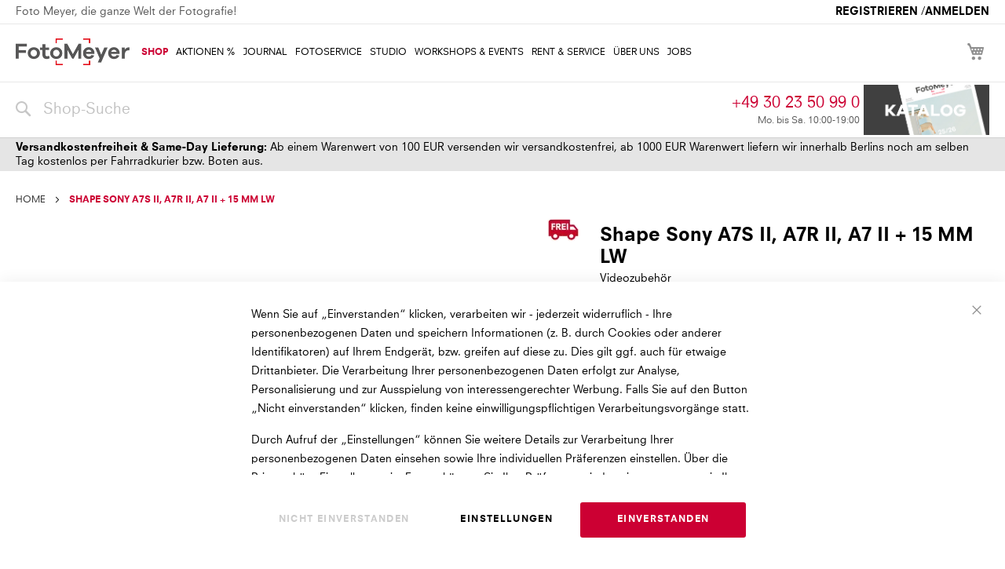

--- FILE ---
content_type: text/html; charset=UTF-8
request_url: https://www.fotomeyer.de/sony-a7s-ii-a7r-ii-a7-ii-15-mm-lw-70627.html
body_size: 33003
content:
 <!doctype html><html lang="de"><head prefix="og: http://ogp.me/ns# fb: http://ogp.me/ns/fb# product: http://ogp.me/ns/product#">         <meta charset="utf-8"/>
<meta name="title" content="Shape Sony A7S II, A7R II, A7 II + 15 MM LW"/>
<meta name="description" content="Foto Meyer ist Berlins führendes Fotofachgeschäft, mit eigenem Fotostudio, Fotolabor, Onlineshop, Rentprogramm für Fotoequipment und breitem Workshop Programm."/>
<meta name="robots" content="INDEX,FOLLOW"/>
<meta name="viewport" content="width=device-width, initial-scale=1"/>
<meta name="format-detection" content="telephone=no"/>
<title>Shape Sony A7S II, A7R II, A7 II + 15 MM LW</title>
<link  rel="stylesheet" type="text/css"  media="all" href="https://www.fotomeyer.de/static/version1769563007/_cache/merged/bfb40ae836132c45ca21ff310b9d7142.min.css" />
<link  rel="stylesheet" type="text/css"  media="screen and (min-width: 768px)" href="https://www.fotomeyer.de/static/version1769563007/_cache/merged/612e09ba2a78bfed0cb033112ed744da.min.css" />


<link  rel="canonical" href="https://www.fotomeyer.de/sony-a7s-ii-a7r-ii-a7-ii-15-mm-lw-70627.html" />
<link  rel="icon" type="image/x-icon" href="https://www.fotomeyer.de/media/favicon/stores/1/favicon.ico" />
<link  rel="shortcut icon" type="image/x-icon" href="https://www.fotomeyer.de/media/favicon/stores/1/favicon.ico" />
      <meta property="og:type" content="product" /><meta property="og:title" content="Shape&#x20;Sony&#x20;A7S&#x20;II,&#x20;A7R&#x20;II,&#x20;A7&#x20;II&#x20;&#x2B;&#x20;15&#x20;MM&#x20;LW" /><meta property="og:image" content="https://www.fotomeyer.de/media/catalog/product/cache/a45eab4bd1607c691b4479a813508e3c/0/0/0049301_shape_a7ii_cage_01.jpg" /><meta property="og:description" content="Cage&#x20;f&#xFC;r&#x20;alle&#x20;Kameras&#x20;der&#x20;zweiten&#x20;Alpha&#x20;7&#x20;Generation&#x20;mit&#x20;15&#x20;mm&#x20;Gest&#xE4;nge" /><meta property="og:url" content="https://www.fotomeyer.de/sony-a7s-ii-a7r-ii-a7-ii-15-mm-lw-70627.html" /> <meta property="product:price:amount" content="229"/> <meta property="product:price:currency" content="EUR"/> </head><body data-container="body" data-mage-init='{"loaderAjax": {}, "loader": { "icon": "https://www.fotomeyer.de/static/version1769563007/frontend/Casits/webstore2/de_DE/images/loader-2.gif"}}' id="html-body" css="2.4.4" itemtype="http://schema.org/Product" itemscope="itemscope" class="cas_2_0 casits wcag kaizersource catalog-product-view product-sony-a7s-ii-a7r-ii-a7-ii-15-mm-lw-70627 page-layout-1column">         <div class="cookie-status-message" id="cookie-status">The store will not work correctly when cookies are disabled.</div>     <noscript><div class="message global noscript"><div class="content"><p><strong>JavaScript scheint in diesem Browser deaktiviert zu sein.</strong> <span> Damit du unsere Seite ungehindert nutzen kannst, muss Javascript im Browser aktivert werden.</span></p></div></div></noscript>        <!-- ko scope: 'gdpr-cookie-modal' --><!--ko template: getTemplate()--><!-- /ko --><!-- /ko --><style> .amgdprjs-bar-template { z-index: 999;  bottom: 0;  }</style> <!-- Some general js functions--><!-- After body start content -->    <div class="page-wrapper"><header class="page-header"><div class="panel wrapper"><div class="cas-page-header default">   <div class="cas-inner"><div class="cas-login-contact"><span class="phone"><a href="tel:+49302350990">+49 30 23 50 99 0</a></span><span class="opening">Mo. bis Sa. 10:00-19:00</span></div><div class="cas-login-link">    <a href="https://www.fotomeyer.de/customer/account/create/">Registrieren</a><span> /</span><a href="https://www.fotomeyer.de/customer/account/login/referer/aHR0cHM6Ly93d3cuZm90b21leWVyLmRlL3NvbnktYTdzLWlpLWE3ci1paS1hNy1paS0xNS1tbS1sdy03MDYyNy5odG1s/">Anmelden</a> </div></div></div></div><div class="header content"> <span data-action="toggle-nav" class="action nav-toggle"><span>Toggle Nav</span></span> <a class="logo" href="https://www.fotomeyer.de/" title="Foto&#x20;Meyer&#x20;Logo" aria-label="store logo"><img src="https://www.fotomeyer.de/media/logo/stores/1/Foto-Meyer-Logo-2020.jpg" title="Foto&#x20;Meyer&#x20;Logo" alt="Foto&#x20;Meyer&#x20;Logo" width="289" height="68" /></a> <div data-block="minicart" class="minicart-wrapper"><a class="action showcart" href="https://www.fotomeyer.de/checkout/cart/" data-bind="scope: 'minicart_content'"><span class="text">My Cart</span> <span class="counter qty empty" data-bind="css: { empty: !!getCartParam('summary_count') == false && !isLoading() }, blockLoader: isLoading"><span class="counter-number"><!-- ko if: getCartParam('summary_count') --><!-- ko text: getCartParam('summary_count').toLocaleString(window.LOCALE) --><!-- /ko --><!-- /ko --></span> <span class="counter-label"><!-- ko if: getCartParam('summary_count') --><!-- ko text: getCartParam('summary_count').toLocaleString(window.LOCALE) --><!-- /ko --><!-- ko i18n: 'items' --><!-- /ko --><!-- /ko --></span></span></a>  <div class="block block-minicart" data-role="dropdownDialog" data-mage-init='{"dropdownDialog":{ "appendTo":"[data-block=minicart]", "triggerTarget":".showcart", "timeout": "2000", "closeOnMouseLeave": false, "closeOnEscape": true, "triggerClass":"active", "parentClass":"active", "buttons":[]}}'><div id="minicart-content-wrapper" data-bind="scope: 'minicart_content'"><!-- ko template: getTemplate() --><!-- /ko --></div></div>  </div><style>
:root .wcag{--fm-color-grey-wcag:#595959;}
body.wcag .featured-page-section .section-title{text-indent:-10000px;}

body.wcag .featured-page-section .section-title:before{color:var(--fm-color-grey-wcag);text-indent:0px;}
body.wcag .featured-services-wrapper .container h3+p,
body.wcag .page-header .casits-header-wrapper .contactarea .phone .opening-hours,
body.wcag .tax-hint,
body.wcag .msrp-wrapper,
body.wcag .casits-product-info-reservation .price-label,
body.wcag.casits-studio .featured-services-wrapper .container .service-item-description,
body.wcag.kaizersource .cas-page-header.default .cas-inner:before
{color:var(--fm-color-grey-wcag);}

body.wcag .address-wrapper .email+div>span,
body.wcag .promotion-link span {text-decoration:none;font-style:italic;}

body.wcag.kaizersource.casits-journal #btn-reload-posts {background-color:var(--fm-color-grey-wcag);border-color:var(--fm-color-grey-wcag);}

</style>  <div class="cas-page-mainmenu" style="display:none"> <ul>  <li> <a href="/shop"><strong>Shop</strong></a></li>   <li> <a href="/cashback-und-sparaktionen"><span>AKTIONEN %</span></a></li>   <li> <a href="/journal"><span>Journal</span></a></li>   <li> <a href="/fotoservice"><span>Fotoservice</span></a></li>   <li> <a href="/studio"><span>Studio</span></a></li>   <li> <a href="/workshops"><span>Workshops & Events</span></a></li>   <li> <a href="/rentandservice"><span>Rent & Service</span></a></li>   <li> <a href="/ueber-uns"><span>Über Uns</span></a></li>   <li> <a href="/stellenanzeigen"><span>Jobs</span></a></li> </ul><div class="separator"></div></div><div class="casits-header-wrapper header content">  <div class="block block-search"><div class="block block-title"><strong>Suche</strong></div><div class="block block-content"><form class="form minisearch" id="search_mini_form" action="https://www.fotomeyer.de/catalogsearch/result/" method="get"> <div class="field search"><label class="label" for="search" data-role="minisearch-label"><span>Suche</span></label> <div class="control"><input id="search" data-mage-init='{ "quickSearch": { "formSelector": "#search_mini_form", "url": "https://www.fotomeyer.de/search/ajax/suggest/", "destinationSelector": "#search_autocomplete", "minSearchLength": "2" } }' type="text" name="q" value="" placeholder="Shop-Suche" class="input-text" maxlength="128" role="combobox" aria-haspopup="false" aria-autocomplete="both" autocomplete="off" aria-expanded="false"/><div id="search_autocomplete" class="search-autocomplete"></div></div></div><div class="actions"><button type="submit" title="Suche" class="action search" aria-label="Search" ><span>Suche</span></button></div></form></div></div><div data-content-type="html" data-appearance="default" data-element="main" data-decoded="true"><div class="contactarea" style="display:block">
<div class="tablewrapper">
<div class="phone">
<div class="phone-number"><a cas-tr="#001" href="tel:+49302350990">+49 30 23 50 99 0</a></div>
<div class="opening-hours">Mo. bis Sa. 10:00-19:00</div>
<div style="display: none;">verkaufsoffen 31. Dezember 10:00 - 14:00 Uhr
</div>
</div>
<div class="promo">
<div style="display: inline-block!important;"><a title="Download Foto Meyer PDF-Katalog" cas-tr="#004" style="display: block;" rel="noopener" target="_blank" href="/_download/Foto-Meyer-Sommerkatalog-2025b.pdf?ts=search"> <img alt="Download Foto Meyer PDF - Katalog" src="https://www.fotomeyer.de/media/wysiwyg/_tmp/Foto-Meyer-Katalog-2025.webp"></a></div>
<div style="display: none!important;"><a title="X-MAS DEALS" cas-tr="#004" style="display: block;" target="_self" href="/shop/cashback/foto-meyer-aktionen/foto-meyer-aktion-02.html?ts=search"> <img alt="X-MAS DEALS" src="https://www.fotomeyer.de/media/amasty/webp/wysiwyg/_tmp/FM_WINTER_jpg.webp"></a></div>
</div>
</div></div></div></div></header>  <div class="sections nav-sections"> <div class="section-items nav-sections-items" data-mage-init='{"tabs":{"openedState":"active"}}'>  <div class="section-item-title nav-sections-item-title" data-role="collapsible"><a class="nav-sections-item-switch" data-toggle="switch" href="#store.menu">Menu</a></div><div class="section-item-content nav-sections-item-content" id="store.menu" data-role="content"> <div style="display:none" class="mega-menu-wrapper"> <div class="cas-page-mobilemenu"><div class="level-0"><ul class="cas-menu-content"><li><div class="level-1 cas-menu-selector-wrapper" data-mage-init='{"collapsible":{"openedState":"active","active":false,"header":"#cas-menu-selector-header-278","content":"#cas-menu-selector-content-278","animate":{ "duration" :250, "easing":"easeOutCubic"}}}'><span id="cas-menu-selector-header-278" class="cas-menu-title has-children"><a href="/shop"><span >Shop</span></a></span><ul id="cas-menu-selector-content-278" class="cas-menu-content"><li><div class="level-2"><span id="cas-menu-selector-header-368" class="cas-menu-title"><a href="https://www.fotomeyer.de/shop/neuheiten.html"><span >Neu</span></a></span></div></li><li><div class="level-2"><span id="cas-menu-selector-header-369" class="cas-menu-title"><a href="https://www.fotomeyer.de/shop/top-angebote.html"><span >Angebote</span></a></span></div></li><li><div class="level-2 cas-menu-selector-wrapper" data-mage-init='{"collapsible":{"openedState":"active","active":false,"header":"#cas-menu-selector-header-279","content":"#cas-menu-selector-content-279","animate":{ "duration" :250, "easing":"easeOutCubic"}}}'><span id="cas-menu-selector-header-279" class="cas-menu-title has-children"><a href="https://www.fotomeyer.de/shop/kameras.html"><span >Kameras</span></a></span><ul id="cas-menu-selector-content-279" class="cas-menu-content"><li><div class="level-3"><span id="cas-menu-selector-header-282" class="cas-menu-title"><a href="https://www.fotomeyer.de/shop/kameras/systemkameras-dslm.html"><span >Systemkameras DSLM</span></a></span></div></li><li><div class="level-3"><span id="cas-menu-selector-header-285" class="cas-menu-title"><a href="https://www.fotomeyer.de/shop/kameras/kompaktkameras.html"><span >Kompaktkameras</span></a></span></div></li><li><div class="level-3"><span id="cas-menu-selector-header-284" class="cas-menu-title"><a href="https://www.fotomeyer.de/shop/kameras/mittelformatkameras.html"><span >Mittelformatkameras</span></a></span></div></li><li><div class="level-3"><span id="cas-menu-selector-header-283" class="cas-menu-title"><a href="https://www.fotomeyer.de/shop/kameras/spiegelreflexkameras-dslr-slt.html"><span >SPIEGELREFLEXKAMERAS DSLR</span></a></span></div></li><li><div class="level-3"><span id="cas-menu-selector-header-286" class="cas-menu-title"><a href="https://www.fotomeyer.de/shop/kameras/actioncams.html"><span >Actioncams</span></a></span></div></li><li><div class="level-3"><span id="cas-menu-selector-header-287" class="cas-menu-title"><a href="https://www.fotomeyer.de/shop/kameras/lichtfeld-360.html"><span >360° Kameras</span></a></span></div></li><li><div class="level-3"><span id="cas-menu-selector-header-288" class="cas-menu-title"><a href="https://www.fotomeyer.de/shop/kameras/sofortbild.html"><span >Sofortbild</span></a></span></div></li><li><div class="level-3"><span id="cas-menu-selector-header-289" class="cas-menu-title"><a href="https://www.fotomeyer.de/shop/kameras/analoge-kameras.html"><span >Analoge Kameras</span></a></span></div></li><li><div class="level-3"><span id="cas-menu-selector-header-897" class="cas-menu-title"><a href="/shop/zubehor/kamerazubehor.html"><span >KAMERAZUBEHÖR</span></a></span></div></li></ul></div></li><li><div class="level-2 cas-menu-selector-wrapper" data-mage-init='{"collapsible":{"openedState":"active","active":false,"header":"#cas-menu-selector-header-294","content":"#cas-menu-selector-content-294","animate":{ "duration" :250, "easing":"easeOutCubic"}}}'><span id="cas-menu-selector-header-294" class="cas-menu-title has-children"><a href="https://www.fotomeyer.de/shop/objektive-filter.html"><span >Objektive & Filter</span></a></span><ul id="cas-menu-selector-content-294" class="cas-menu-content"><li><div class="level-3"><span id="cas-menu-selector-header-295" class="cas-menu-title has-children"><a href="https://www.fotomeyer.de/shop/objektive-filter/systemkameraobjektive-dslm.html"><span >Systemkameraobjektive DSLM</span></a></span><ul id="cas-menu-selector-content-295" class="cas-menu-content"><li><div class="level-4"><span id="cas-menu-selector-header-296" class="cas-menu-title"><a href="https://www.fotomeyer.de/shop/objektive-filter/systemkameraobjektive-dslm/l-mount.html"><span >L MOUNT</span></a></span></div></li><li><div class="level-4"><span id="cas-menu-selector-header-297" class="cas-menu-title"><a href="https://www.fotomeyer.de/shop/objektive-filter/systemkameraobjektive-dslm/nikon-z.html"><span >NIKON Z MOUNT</span></a></span></div></li><li><div class="level-4"><span id="cas-menu-selector-header-298" class="cas-menu-title"><a href="https://www.fotomeyer.de/shop/objektive-filter/systemkameraobjektive-dslm/canon-rf-mount.html"><span >Canon RF Mount</span></a></span></div></li><li><div class="level-4"><span id="cas-menu-selector-header-299" class="cas-menu-title"><a href="https://www.fotomeyer.de/shop/objektive-filter/systemkameraobjektive-dslm/microfourthirds-mft.html"><span >MFT MOUNT</span></a></span></div></li><li><div class="level-4"><span id="cas-menu-selector-header-300" class="cas-menu-title"><a href="https://www.fotomeyer.de/shop/objektive-filter/systemkameraobjektive-dslm/sony-e-mount.html"><span >Sony E-Mount</span></a></span></div></li><li><div class="level-4"><span id="cas-menu-selector-header-301" class="cas-menu-title"><a href="https://www.fotomeyer.de/shop/objektive-filter/systemkameraobjektive-dslm/fujifilm-x-mount.html"><span >FUJIFILM X-MOUNT</span></a></span></div></li><li><div class="level-4"><span id="cas-menu-selector-header-302" class="cas-menu-title"><a href="https://www.fotomeyer.de/shop/objektive-filter/systemkameraobjektive-dslm/canon-ef-m-mount.html"><span >Canon EF-M Mount</span></a></span></div></li><li><div class="level-4"><span id="cas-menu-selector-header-303" class="cas-menu-title"><a href="https://www.fotomeyer.de/shop/objektive-filter/systemkameraobjektive-dslm/leica-m-mount.html"><span >Leica M-Mount</span></a></span></div></li><li><div class="level-4"><span id="cas-menu-selector-header-304" class="cas-menu-title"><a href="https://www.fotomeyer.de/shop/objektive-filter/systemkameraobjektive-dslm/weitere.html"><span >weitere DSLM Objektive</span></a></span></div></li></ul></div></li><li><div class="level-3"><span id="cas-menu-selector-header-305" class="cas-menu-title has-children"><a href="https://www.fotomeyer.de/shop/objektive-filter/spiegelreflexobjektive-dslr.html"><span >Spiegelreflexobjektive DSLR</span></a></span><ul id="cas-menu-selector-content-305" class="cas-menu-content"><li><div class="level-4"><span id="cas-menu-selector-header-306" class="cas-menu-title"><a href="https://www.fotomeyer.de/shop/objektive-filter/spiegelreflexobjektive-dslr/canon-ef-mount.html"><span >Canon EF Mount</span></a></span></div></li><li><div class="level-4"><span id="cas-menu-selector-header-307" class="cas-menu-title"><a href="https://www.fotomeyer.de/shop/objektive-filter/spiegelreflexobjektive-dslr/nikon-af-mount.html"><span >NIKON F MOUNT</span></a></span></div></li><li><div class="level-4"><span id="cas-menu-selector-header-309" class="cas-menu-title"><a href="https://www.fotomeyer.de/shop/objektive-filter/spiegelreflexobjektive-dslr/pentax-mount.html"><span >Pentax Mount</span></a></span></div></li><li><div class="level-4"><span id="cas-menu-selector-header-310" class="cas-menu-title"><a href="https://www.fotomeyer.de/shop/objektive-filter/spiegelreflexobjektive-dslr/weitere.html"><span >weitere DLSR Objektive</span></a></span></div></li></ul></div></li><li><div class="level-3"><span id="cas-menu-selector-header-312" class="cas-menu-title"><a href="https://www.fotomeyer.de/shop/objektive-filter/mittelformatobjektive.html"><span >Mittelformatobjektive</span></a></span></div></li><li><div class="level-3"><span id="cas-menu-selector-header-313" class="cas-menu-title"><a href="https://www.fotomeyer.de/shop/objektive-filter/konverter-adapter.html"><span >Konverter & Adapter</span></a></span></div></li><li><div class="level-3"><span id="cas-menu-selector-header-314" class="cas-menu-title has-children"><a href="https://www.fotomeyer.de/shop/objektive-filter/filter.html"><span >Filter</span></a></span><ul id="cas-menu-selector-content-314" class="cas-menu-content"><li><div class="level-4"><span id="cas-menu-selector-header-926" class="cas-menu-title"><a href="https://www.fotomeyer.de/shop/objektive-filter/filter/nahlinsen.html"><span >NAHLINSEN</span></a></span></div></li><li><div class="level-4"><span id="cas-menu-selector-header-922" class="cas-menu-title"><a href="https://www.fotomeyer.de/shop/objektive-filter/filter/cokin-filtersystem.html"><span >COKIN FILTERSYSTEM</span></a></span></div></li><li><div class="level-4"><span id="cas-menu-selector-header-773" class="cas-menu-title"><a href="https://www.fotomeyer.de/shop/objektive-filter/filter/sonstige-filter.html"><span >SONSTIGE FILTER</span></a></span></div></li><li><div class="level-4"><span id="cas-menu-selector-header-318" class="cas-menu-title"><a href="https://www.fotomeyer.de/shop/objektive-filter/filter/filteradapter.html"><span >Filteradapter</span></a></span></div></li><li><div class="level-4"><span id="cas-menu-selector-header-317" class="cas-menu-title"><a href="https://www.fotomeyer.de/shop/objektive-filter/filter/nd-filter.html"><span >ND Filter</span></a></span></div></li><li><div class="level-4"><span id="cas-menu-selector-header-316" class="cas-menu-title"><a href="https://www.fotomeyer.de/shop/objektive-filter/filter/polariosationsfilter.html"><span >Polarisationsfilter</span></a></span></div></li><li><div class="level-4"><span id="cas-menu-selector-header-315" class="cas-menu-title"><a href="https://www.fotomeyer.de/shop/objektive-filter/filter/uv-schutzfilter.html"><span >UV Schutzfilter</span></a></span></div></li></ul></div></li><li><div class="level-3"><span id="cas-menu-selector-header-919" class="cas-menu-title"><a href="https://www.fotomeyer.de/shop/objektive-filter/balgengerate.html"><span >BALGENGERÄTE</span></a></span></div></li><li><div class="level-3"><span id="cas-menu-selector-header-912" class="cas-menu-title"><a href="/shop/zubehor/objektivzubehor.html"><span >Zubehör & Sonstiges</span></a></span></div></li></ul></div></li><li><div class="level-2 cas-menu-selector-wrapper" data-mage-init='{"collapsible":{"openedState":"active","active":false,"header":"#cas-menu-selector-header-322","content":"#cas-menu-selector-content-322","animate":{ "duration" :250, "easing":"easeOutCubic"}}}'><span id="cas-menu-selector-header-322" class="cas-menu-title has-children"><a href="https://www.fotomeyer.de/shop/video.html"><span >Video</span></a></span><ul id="cas-menu-selector-content-322" class="cas-menu-content"><li><div class="level-3"><span id="cas-menu-selector-header-323" class="cas-menu-title"><a href="https://www.fotomeyer.de/shop/video/professionelle-camcorder.html"><span >Professionelle Camcorder</span></a></span></div></li><li><div class="level-3"><span id="cas-menu-selector-header-324" class="cas-menu-title"><a href="https://www.fotomeyer.de/shop/video/camcorder.html"><span >Camcorder</span></a></span></div></li><li><div class="level-3"><span id="cas-menu-selector-header-325" class="cas-menu-title"><a href="https://www.fotomeyer.de/shop/video/cine-objektive.html"><span >Cine Objektive</span></a></span></div></li><li><div class="level-3"><span id="cas-menu-selector-header-326" class="cas-menu-title"><a href="https://www.fotomeyer.de/shop/video/videozubehor.html"><span >Videozubehör</span></a></span></div></li></ul></div></li><li><div class="level-2 cas-menu-selector-wrapper" data-mage-init='{"collapsible":{"openedState":"active","active":false,"header":"#cas-menu-selector-header-327","content":"#cas-menu-selector-content-327","animate":{ "duration" :250, "easing":"easeOutCubic"}}}'><span id="cas-menu-selector-header-327" class="cas-menu-title has-children"><a href="https://www.fotomeyer.de/shop/blitz-licht.html"><span >Blitz & Licht</span></a></span><ul id="cas-menu-selector-content-327" class="cas-menu-content"><li><div class="level-3"><span id="cas-menu-selector-header-328" class="cas-menu-title"><a href="https://www.fotomeyer.de/shop/blitz-licht/blitzgerate.html"><span >Blitzgeräte</span></a></span></div></li><li><div class="level-3"><span id="cas-menu-selector-header-329" class="cas-menu-title"><a href="https://www.fotomeyer.de/shop/blitz-licht/dauerlicht-led.html"><span >Dauerlicht & LED</span></a></span></div></li><li><div class="level-3"><span id="cas-menu-selector-header-330" class="cas-menu-title"><a href="https://www.fotomeyer.de/shop/blitz-licht/blitzanlagen.html"><span >Blitzanlagen</span></a></span></div></li><li><div class="level-3"><span id="cas-menu-selector-header-331" class="cas-menu-title"><a href="https://www.fotomeyer.de/shop/blitz-licht/belichtungsmesser.html"><span >Belichtungsmesser</span></a></span></div></li><li><div class="level-3"><span id="cas-menu-selector-header-901" class="cas-menu-title"><a href="https://www.fotomeyer.de/shop/blitz-licht/leuchtmittel.html"><span >LEUCHTMITTEL</span></a></span></div></li><li><div class="level-3"><span id="cas-menu-selector-header-904" class="cas-menu-title"><a href="https://www.fotomeyer.de/shop/blitz-licht/softboxen-reflektoren.html"><span >SOFTBOXEN & REFLEKTOREN</span></a></span></div></li><li><div class="level-3"><span id="cas-menu-selector-header-332" class="cas-menu-title"><a href="https://www.fotomeyer.de/shop/blitz-licht/leuchtmittel-zubehor.html"><span >LEUCHTMITTEL & ZUBEHÖR</span></a></span></div></li><li><div class="level-3"><span id="cas-menu-selector-header-914" class="cas-menu-title"><a href="/shop/zubehor/zubehor-blitz-licht.html"><span >Zubehör & Sonstiges</span></a></span></div></li></ul></div></li><li><div class="level-2"><span id="cas-menu-selector-header-333" class="cas-menu-title"><a href="https://www.fotomeyer.de/shop/tablets-smartphones.html"><span >Tablets & Smartphones</span></a></span></div></li><li><div class="level-2 cas-menu-selector-wrapper" data-mage-init='{"collapsible":{"openedState":"active","active":false,"header":"#cas-menu-selector-header-334","content":"#cas-menu-selector-content-334","animate":{ "duration" :250, "easing":"easeOutCubic"}}}'><span id="cas-menu-selector-header-334" class="cas-menu-title has-children"><a href="https://www.fotomeyer.de/shop/stative.html"><span >Stative</span></a></span><ul id="cas-menu-selector-content-334" class="cas-menu-content"><li><div class="level-3"><span id="cas-menu-selector-header-955" class="cas-menu-title"><a href="dynamically"><span >GIMBALS</span></a></span></div></li><li><div class="level-3"><span id="cas-menu-selector-header-958" class="cas-menu-title has-children"><a href="https://www.fotomeyer.de/shop/stative/stabilsatoren-rigs.html"><span >STABILSATOREN & RIGS</span></a></span><ul id="cas-menu-selector-content-958" class="cas-menu-content"><li><div class="level-4"><span id="cas-menu-selector-header-1140" class="cas-menu-title"><a href="https://www.fotomeyer.de/shop/stative/stabilsatoren-rigs/gimbals.html"><span >GIMBALS</span></a></span></div></li><li><div class="level-4"><span id="cas-menu-selector-header-961" class="cas-menu-title"><a href="https://www.fotomeyer.de/shop/stative/stabilsatoren-rigs/rigs.html"><span >RIGS</span></a></span></div></li></ul></div></li><li><div class="level-3"><span id="cas-menu-selector-header-335" class="cas-menu-title"><a href="https://www.fotomeyer.de/shop/stative/stative.html"><span >Stative</span></a></span></div></li><li><div class="level-3"><span id="cas-menu-selector-header-336" class="cas-menu-title"><a href="https://www.fotomeyer.de/shop/stative/stativkopfe.html"><span >Stativköpfe</span></a></span></div></li><li><div class="level-3"><span id="cas-menu-selector-header-337" class="cas-menu-title"><a href="https://www.fotomeyer.de/shop/stative/stativ-sets.html"><span >Stativ Sets</span></a></span></div></li><li><div class="level-3"><span id="cas-menu-selector-header-338" class="cas-menu-title"><a href="https://www.fotomeyer.de/shop/stative/stativzubehor.html"><span >Stativzubehör</span></a></span></div></li></ul></div></li><li><div class="level-2 cas-menu-selector-wrapper" data-mage-init='{"collapsible":{"openedState":"active","active":false,"header":"#cas-menu-selector-header-339","content":"#cas-menu-selector-content-339","animate":{ "duration" :250, "easing":"easeOutCubic"}}}'><span id="cas-menu-selector-header-339" class="cas-menu-title has-children"><a href="https://www.fotomeyer.de/shop/fernglaser-spektive.html"><span >Ferngläser & Spektive</span></a></span><ul id="cas-menu-selector-content-339" class="cas-menu-content"><li><div class="level-3"><span id="cas-menu-selector-header-1035" class="cas-menu-title"><a href="https://www.fotomeyer.de/shop/fernglaser-spektive/fernglaeser.html"><span >FERNGLÄSER</span></a></span></div></li><li><div class="level-3"><span id="cas-menu-selector-header-1038" class="cas-menu-title"><a href="https://www.fotomeyer.de/shop/fernglaser-spektive/spektive.html"><span >SPEKTIVE & TELESKOPE</span></a></span></div></li><li><div class="level-3"><span id="cas-menu-selector-header-1042" class="cas-menu-title"><a href="https://www.fotomeyer.de/shop/fernglaser-spektive/monokulare.html"><span >MONOKULARE</span></a></span></div></li><li><div class="level-3"><span id="cas-menu-selector-header-1040" class="cas-menu-title"><a href="/shop/zubehor/fernglaszubehor.html"><span >Zubehör & Sonstiges</span></a></span></div></li></ul></div></li><li><div class="level-2 cas-menu-selector-wrapper" data-mage-init='{"collapsible":{"openedState":"active","active":false,"header":"#cas-menu-selector-header-340","content":"#cas-menu-selector-content-340","animate":{ "duration" :250, "easing":"easeOutCubic"}}}'><span id="cas-menu-selector-header-340" class="cas-menu-title has-children"><a href="https://www.fotomeyer.de/shop/taschen-koffer.html"><span >Taschen & Koffer</span></a></span><ul id="cas-menu-selector-content-340" class="cas-menu-content"><li><div class="level-3"><span id="cas-menu-selector-header-341" class="cas-menu-title"><a href="https://www.fotomeyer.de/shop/taschen-koffer/taschen.html"><span >Taschen</span></a></span></div></li><li><div class="level-3"><span id="cas-menu-selector-header-342" class="cas-menu-title"><a href="https://www.fotomeyer.de/shop/taschen-koffer/rucksacke.html"><span >Rucksäcke</span></a></span></div></li><li><div class="level-3"><span id="cas-menu-selector-header-343" class="cas-menu-title"><a href="https://www.fotomeyer.de/shop/taschen-koffer/koffer.html"><span >Koffer</span></a></span></div></li><li><div class="level-3"><span id="cas-menu-selector-header-344" class="cas-menu-title"><a href="https://www.fotomeyer.de/shop/taschen-koffer/einschlagtucher-wraps.html"><span >Einschlagtücher (Wraps)</span></a></span></div></li><li><div class="level-3"><span id="cas-menu-selector-header-345" class="cas-menu-title"><a href="https://www.fotomeyer.de/shop/taschen-koffer/tragegurte.html"><span >Tragegurte</span></a></span></div></li></ul></div></li><li><div class="level-2 cas-menu-selector-wrapper" data-mage-init='{"collapsible":{"openedState":"active","active":false,"header":"#cas-menu-selector-header-346","content":"#cas-menu-selector-content-346","animate":{ "duration" :250, "easing":"easeOutCubic"}}}'><span id="cas-menu-selector-header-346" class="cas-menu-title has-children"><a href="https://www.fotomeyer.de/shop/rahmen-alben.html"><span >Rahmen & Alben</span></a></span><ul id="cas-menu-selector-content-346" class="cas-menu-content"><li><div class="level-3"><span id="cas-menu-selector-header-942" class="cas-menu-title"><a href="https://www.fotomeyer.de/shop/rahmen-alben/digitale-bilderrahmen.html"><span >Digitale Bilderrahmen</span></a></span></div></li><li><div class="level-3"><span id="cas-menu-selector-header-348" class="cas-menu-title"><a href="https://www.fotomeyer.de/shop/rahmen-alben/bilderrahmen.html"><span >Bilderrahmen</span></a></span></div></li><li><div class="level-3"><span id="cas-menu-selector-header-347" class="cas-menu-title"><a href="https://www.fotomeyer.de/shop/rahmen-alben/alben.html"><span >Alben</span></a></span></div></li><li><div class="level-3"><span id="cas-menu-selector-header-945" class="cas-menu-title"><a href="https://www.fotomeyer.de/shop/rahmen-alben/archivierung-fotohuellen.html"><span >Archivierung/Fotohüllen</span></a></span></div></li><li><div class="level-3"><span id="cas-menu-selector-header-953" class="cas-menu-title"><a href="/shop/zubehor/zubehor-alben-rahmen.html"><span >Zubehör Alben & Rahmen</span></a></span></div></li><li><div class="level-3"><span id="cas-menu-selector-header-948" class="cas-menu-title"><a href="https://www.fotomeyer.de/shop/rahmen-alben/schneideequipement.html"><span >Schneide-Equipement</span></a></span></div></li></ul></div></li><li><div class="level-2 cas-menu-selector-wrapper" data-mage-init='{"collapsible":{"openedState":"active","active":false,"header":"#cas-menu-selector-header-349","content":"#cas-menu-selector-content-349","animate":{ "duration" :250, "easing":"easeOutCubic"}}}'><span id="cas-menu-selector-header-349" class="cas-menu-title has-children"><a href="https://www.fotomeyer.de/shop/audioequipment.html"><span >Audio</span></a></span><ul id="cas-menu-selector-content-349" class="cas-menu-content"><li><div class="level-3"><span id="cas-menu-selector-header-350" class="cas-menu-title"><a href="https://www.fotomeyer.de/shop/audioequipment/mikrophone.html"><span >Mikrophone</span></a></span></div></li><li><div class="level-3"><span id="cas-menu-selector-header-351" class="cas-menu-title"><a href="https://www.fotomeyer.de/shop/audioequipment/kopfhorer.html"><span >Kopfhörer</span></a></span></div></li><li><div class="level-3"><span id="cas-menu-selector-header-352" class="cas-menu-title"><a href="https://www.fotomeyer.de/shop/audioequipment/audiorecorder.html"><span >Audiorecorder</span></a></span></div></li><li><div class="level-3"><span id="cas-menu-selector-header-913" class="cas-menu-title"><a href="/shop/zubehor/audiozubehor.html"><span >Zubehör & Sonstiges</span></a></span></div></li></ul></div></li><li><div class="level-2 cas-menu-selector-wrapper" data-mage-init='{"collapsible":{"openedState":"active","active":false,"header":"#cas-menu-selector-header-353","content":"#cas-menu-selector-content-353","animate":{ "duration" :250, "easing":"easeOutCubic"}}}'><span id="cas-menu-selector-header-353" class="cas-menu-title has-children"><a href="https://www.fotomeyer.de/shop/zubehor.html"><span >Zubehör</span></a></span><ul id="cas-menu-selector-content-353" class="cas-menu-content"><li><div class="level-3"><span id="cas-menu-selector-header-877" class="cas-menu-title has-children"><a href="https://www.fotomeyer.de/shop/zubehor/kamerazubehor.html"><span >Kamerazubehör</span></a></span><ul id="cas-menu-selector-content-877" class="cas-menu-content"><li><div class="level-4"><span id="cas-menu-selector-header-883" class="cas-menu-title"><a href="https://www.fotomeyer.de/shop/zubehor/kamerazubehor/handgriffe.html"><span >HANDGRIFFE</span></a></span></div></li><li><div class="level-4"><span id="cas-menu-selector-header-880" class="cas-menu-title"><a href="https://www.fotomeyer.de/shop/zubehor/kamerazubehor/augenmuscheln.html"><span >AUGENMUSCHELN</span></a></span></div></li><li><div class="level-4"><span id="cas-menu-selector-header-886" class="cas-menu-title"><a href="https://www.fotomeyer.de/shop/zubehor/kamerazubehor/kamerasucher.html"><span >KAMERASUCHER</span></a></span></div></li><li><div class="level-4"><span id="cas-menu-selector-header-873" class="cas-menu-title"><a href="https://www.fotomeyer.de/shop/zubehor/kamerazubehor/fernausloser.html"><span >Fernauslöser</span></a></span></div></li><li><div class="level-4"><span id="cas-menu-selector-header-895" class="cas-menu-title"><a href="https://www.fotomeyer.de/shop/zubehor/kamerazubehor/displayschutz.html"><span >DISPLAYSCHUTZ</span></a></span></div></li><li><div class="level-4"><span id="cas-menu-selector-header-910" class="cas-menu-title"><a href="https://www.fotomeyer.de/shop/zubehor/kamerazubehor/sonstiges-kamerazubehor.html"><span >SONSTIGES KAMERAZUBEHÖR</span></a></span></div></li></ul></div></li><li><div class="level-3"><span id="cas-menu-selector-header-319" class="cas-menu-title has-children"><a href="https://www.fotomeyer.de/shop/zubehor/objektivzubehor.html"><span >Objektivzubehör</span></a></span><ul id="cas-menu-selector-content-319" class="cas-menu-content"><li><div class="level-4"><span id="cas-menu-selector-header-722" class="cas-menu-title"><a href="https://www.fotomeyer.de/shop/zubehor/objektivzubehor/objektivdeckel.html"><span >OBJEKTIVDECKEL</span></a></span></div></li><li><div class="level-4"><span id="cas-menu-selector-header-320" class="cas-menu-title"><a href="https://www.fotomeyer.de/shop/zubehor/objektivzubehor/gegenlichtblenden.html"><span >Gegenlichtblende</span></a></span></div></li><li><div class="level-4"><span id="cas-menu-selector-header-780" class="cas-menu-title"><a href="https://www.fotomeyer.de/shop/zubehor/objektivzubehor/sonstiges-objektivzubehor.html"><span >Sonstiges Objektivzubehör</span></a></span></div></li></ul></div></li><li><div class="level-3"><span id="cas-menu-selector-header-1032" class="cas-menu-title"><a href="https://www.fotomeyer.de/shop/zubehor/fernglaszubehor.html"><span >FERNGLASZUBEHÖR</span></a></span></div></li><li><div class="level-3"><span id="cas-menu-selector-header-889" class="cas-menu-title"><a href="https://www.fotomeyer.de/shop/zubehor/audiozubehor.html"><span >AUDIOZUBEHÖR</span></a></span></div></li><li><div class="level-3"><span id="cas-menu-selector-header-360" class="cas-menu-title"><a href="https://www.fotomeyer.de/shop/zubehor/studioequipment.html"><span >Studioequipement</span></a></span></div></li><li><div class="level-3"><span id="cas-menu-selector-header-907" class="cas-menu-title"><a href="https://www.fotomeyer.de/shop/zubehor/zubehor-blitz-licht.html"><span >ZUBEHÖR BLITZ & LICHT</span></a></span></div></li><li><div class="level-3"><span id="cas-menu-selector-header-354" class="cas-menu-title has-children"><a href="https://www.fotomeyer.de/shop/zubehor/speichermedien.html"><span >Speichermedien</span></a></span><ul id="cas-menu-selector-content-354" class="cas-menu-content"><li><div class="level-4"><span id="cas-menu-selector-header-1102" class="cas-menu-title"><a href="https://www.fotomeyer.de/shop/zubehor/speichermedien/xqd-karten.html"><span >XQD KARTEN</span></a></span></div></li><li><div class="level-4"><span id="cas-menu-selector-header-1099" class="cas-menu-title"><a href="https://www.fotomeyer.de/shop/zubehor/speichermedien/usb-sticks.html"><span >USB-STICKS</span></a></span></div></li><li><div class="level-4"><span id="cas-menu-selector-header-712" class="cas-menu-title"><a href="https://www.fotomeyer.de/shop/zubehor/speichermedien/sd-karten.html"><span >SD KARTEN</span></a></span></div></li><li><div class="level-4"><span id="cas-menu-selector-header-875" class="cas-menu-title"><a href="https://www.fotomeyer.de/shop/zubehor/speichermedien/cf-karten.html"><span >CF KARTEN</span></a></span></div></li><li><div class="level-4"><span id="cas-menu-selector-header-747" class="cas-menu-title"><a href="https://www.fotomeyer.de/shop/zubehor/speichermedien/externe-festplatten.html"><span >EXTERNE FESTPLATTEN</span></a></span></div></li><li><div class="level-4"><span id="cas-menu-selector-header-730" class="cas-menu-title"><a href="https://www.fotomeyer.de/shop/zubehor/speichermedien/lesegerate.html"><span >LESEGERÄTE</span></a></span></div></li></ul></div></li><li><div class="level-3"><span id="cas-menu-selector-header-855" class="cas-menu-title has-children"><a href="https://www.fotomeyer.de/shop/zubehor/energieversorgung.html"><span >Energieversorgung</span></a></span><ul id="cas-menu-selector-content-855" class="cas-menu-content"><li><div class="level-4"><span id="cas-menu-selector-header-858" class="cas-menu-title"><a href="https://www.fotomeyer.de/shop/zubehor/energieversorgung/akkus.html"><span >AKKUS</span></a></span></div></li><li><div class="level-4"><span id="cas-menu-selector-header-861" class="cas-menu-title"><a href="https://www.fotomeyer.de/shop/zubehor/energieversorgung/ladegerate.html"><span >LADEGERÄTE</span></a></span></div></li><li><div class="level-4"><span id="cas-menu-selector-header-864" class="cas-menu-title"><a href="https://www.fotomeyer.de/shop/zubehor/energieversorgung/lade-equipement.html"><span >LADE-EQUIPEMENT</span></a></span></div></li><li><div class="level-4"><span id="cas-menu-selector-header-867" class="cas-menu-title"><a href="https://www.fotomeyer.de/shop/zubehor/energieversorgung/batterien.html"><span >BATTERIEN</span></a></span></div></li></ul></div></li><li><div class="level-3"><span id="cas-menu-selector-header-951" class="cas-menu-title"><a href="https://www.fotomeyer.de/shop/zubehor/zubehor-alben-rahmen.html"><span >ZUBEHÖR ALBEN & RAHMEN</span></a></span></div></li><li><div class="level-3"><span id="cas-menu-selector-header-892" class="cas-menu-title"><a href="https://www.fotomeyer.de/shop/zubehor/fotopapier-chemie.html"><span >FOTOPAPIER & CHEMIE</span></a></span></div></li><li><div class="level-3"><span id="cas-menu-selector-header-356" class="cas-menu-title"><a href="https://www.fotomeyer.de/shop/zubehor/tinte-druckerpapier.html"><span >Tinte & Druckerpapier</span></a></span></div></li><li><div class="level-3"><span id="cas-menu-selector-header-357" class="cas-menu-title"><a href="https://www.fotomeyer.de/shop/zubehor/filme.html"><span >Filme</span></a></span></div></li><li><div class="level-3"><span id="cas-menu-selector-header-358" class="cas-menu-title"><a href="https://www.fotomeyer.de/shop/zubehor/unterwasserequipment.html"><span >Unterwasserequipement</span></a></span></div></li><li><div class="level-3"><span id="cas-menu-selector-header-359" class="cas-menu-title"><a href="https://www.fotomeyer.de/shop/zubehor/software.html"><span >Software</span></a></span></div></li><li><div class="level-3"><span id="cas-menu-selector-header-870" class="cas-menu-title"><a href="https://www.fotomeyer.de/shop/zubehor/kabel.html"><span >Kabel</span></a></span></div></li><li><div class="level-3"><span id="cas-menu-selector-header-916" class="cas-menu-title"><a href="https://www.fotomeyer.de/shop/zubehor/reinigung-pflege.html"><span >REINIGUNG & PFLEGE</span></a></span></div></li><li><div class="level-3"><span id="cas-menu-selector-header-361" class="cas-menu-title"><a href="https://www.fotomeyer.de/shop/zubehor/sonstiges.html"><span >Sonstiges</span></a></span></div></li></ul></div></li><li><div class="level-2"><span id="cas-menu-selector-header-362" class="cas-menu-title"><a href="https://www.fotomeyer.de/shop/drucker-scanner.html"><span >Drucker & Scanner</span></a></span></div></li><li><div class="level-2 cas-menu-selector-wrapper" data-mage-init='{"collapsible":{"openedState":"active","active":false,"header":"#cas-menu-selector-header-366","content":"#cas-menu-selector-content-366","animate":{ "duration" :250, "easing":"easeOutCubic"}}}'><span id="cas-menu-selector-header-366" class="cas-menu-title has-children"><a href="https://www.fotomeyer.de/shop/second-hand.html"><span >Second Hand</span></a></span><ul id="cas-menu-selector-content-366" class="cas-menu-content"><li><div class="level-3"><span id="cas-menu-selector-header-1063" class="cas-menu-title"><a href="https://www.fotomeyer.de/shop/second-hand/digitale-kameras.html"><span >DIGITALE KAMERAS</span></a></span></div></li><li><div class="level-3"><span id="cas-menu-selector-header-1066" class="cas-menu-title"><a href="https://www.fotomeyer.de/shop/second-hand/analoge-kameras.html"><span >ANALOGE KAMERAS</span></a></span></div></li><li><div class="level-3"><span id="cas-menu-selector-header-1069" class="cas-menu-title"><a href="https://www.fotomeyer.de/shop/second-hand/objektive.html"><span >OBJEKTIVE</span></a></span></div></li><li><div class="level-3"><span id="cas-menu-selector-header-1078" class="cas-menu-title"><a href="https://www.fotomeyer.de/shop/second-hand/blitz-licht.html"><span >BLITZ & LICHT</span></a></span></div></li><li><div class="level-3"><span id="cas-menu-selector-header-1075" class="cas-menu-title"><a href="https://www.fotomeyer.de/shop/second-hand/fernglaser-spektive.html"><span >FERNGLÄSER & SPEKTIVE</span></a></span></div></li><li><div class="level-3"><span id="cas-menu-selector-header-1072" class="cas-menu-title"><a href="https://www.fotomeyer.de/shop/second-hand/sonstiges-2nd-hand-equipement.html"><span >SONSTIGES</span></a></span></div></li></ul></div></li><li><div class="level-2"><span id="cas-menu-selector-header-363" class="cas-menu-title"><a href="https://www.fotomeyer.de/shop/multicopter.html"><span >Multicopter</span></a></span></div></li><li><div class="level-2"><span id="cas-menu-selector-header-365" class="cas-menu-title"><a href="https://www.fotomeyer.de/shop/gutscheine.html"><span >Gutscheine</span></a></span></div></li><li><div class="level-2"><span id="cas-menu-selector-header-367" class="cas-menu-title"><a href="https://www.fotomeyer.de/shop/try-and-buy.html"><span >Try & Buy</span></a></span></div></li></ul></div></li><li><div class="level-1 cas-menu-selector-wrapper" data-mage-init='{"collapsible":{"openedState":"active","active":false,"header":"#cas-menu-selector-header-763","content":"#cas-menu-selector-content-763","animate":{ "duration" :250, "easing":"easeOutCubic"}}}'><span id="cas-menu-selector-header-763" class="cas-menu-title has-children"><a href="/cashback-und-sparaktionen"><span >AKTIONEN %</span></a></span><ul id="cas-menu-selector-content-763" class="cas-menu-content"><li><div class="level-2 cas-menu-selector-wrapper" data-mage-init='{"collapsible":{"openedState":"active","active":false,"header":"#cas-menu-selector-header-811","content":"#cas-menu-selector-content-811","animate":{ "duration" :250, "easing":"easeOutCubic"}}}'><span id="cas-menu-selector-header-811" class="cas-menu-title has-children"><a href="https://www.fotomeyer.de/shop/cashback/sony-aktionen.html"><span >SONY AKTIONEN</span></a></span><ul id="cas-menu-selector-content-811" class="cas-menu-content"><li><div class="level-3"><span id="cas-menu-selector-header-1121" class="cas-menu-title"><a href="https://www.fotomeyer.de/shop/cashback/sony-aktionen/sony-aktion-10.html"><span >SONY TELEKONVERTER WBW AKTION</span></a></span></div></li><li><div class="level-3"><span id="cas-menu-selector-header-1124" class="cas-menu-title"><a href="https://www.fotomeyer.de/shop/cashback/sony-aktionen/sony-aktion-11.html"><span >SONY BUNDLE AKTION</span></a></span></div></li><li><div class="level-3"><span id="cas-menu-selector-header-1003" class="cas-menu-title"><a href="https://www.fotomeyer.de/shop/cashback/sony-aktionen/sony-aktion-05.html"><span >SONY WINTER CASHBACK</span></a></span></div></li><li><div class="level-3"><span id="cas-menu-selector-header-1005" class="cas-menu-title"><a href="https://www.fotomeyer.de/shop/cashback/sony-aktionen/sony-aktion-06.html"><span >SONY EXTENDED WARRANTY</span></a></span></div></li><li><div class="level-3"><span id="cas-menu-selector-header-1009" class="cas-menu-title"><a href="https://www.fotomeyer.de/shop/cashback/sony-aktionen/sony-aktion-08.html"><span >SONY ALPHA 7 V KOMBIAKTION</span></a></span></div></li><li><div class="level-3"><span id="cas-menu-selector-header-822" class="cas-menu-title"><a href="https://www.fotomeyer.de/shop/cashback/sony-aktionen/sony-aktion-03.html"><span >SONY WELCOME TO ALPHA</span></a></span></div></li><li><div class="level-3"><span id="cas-menu-selector-header-835" class="cas-menu-title"><a href="https://www.fotomeyer.de/shop/cashback/sony-aktionen/sony-aktion-04.html"><span >SONY STUDENTEN CASHBACK</span></a></span></div></li></ul></div></li><li><div class="level-2 cas-menu-selector-wrapper" data-mage-init='{"collapsible":{"openedState":"active","active":false,"header":"#cas-menu-selector-header-806","content":"#cas-menu-selector-content-806","animate":{ "duration" :250, "easing":"easeOutCubic"}}}'><span id="cas-menu-selector-header-806" class="cas-menu-title has-children"><a href="https://www.fotomeyer.de/shop/cashback/fujifilm-aktionen.html"><span >FUJIFILM AKTIONEN</span></a></span><ul id="cas-menu-selector-content-806" class="cas-menu-content"><li><div class="level-3"><span id="cas-menu-selector-header-808" class="cas-menu-title"><a href="https://www.fotomeyer.de/shop/cashback/fujifilm-aktionen/fujifilm-aktion-01.html"><span >FUJIFILM X-HALF CASHBACK</span></a></span></div></li></ul></div></li><li><div class="level-2 cas-menu-selector-wrapper" data-mage-init='{"collapsible":{"openedState":"active","active":false,"header":"#cas-menu-selector-header-825","content":"#cas-menu-selector-content-825","animate":{ "duration" :250, "easing":"easeOutCubic"}}}'><span id="cas-menu-selector-header-825" class="cas-menu-title has-children"><a href="https://www.fotomeyer.de/shop/cashback/panasonic-aktionen.html"><span >PANASONIC AKTIONEN</span></a></span><ul id="cas-menu-selector-content-825" class="cas-menu-content"><li><div class="level-3"><span id="cas-menu-selector-header-1157" class="cas-menu-title"><a href="https://www.fotomeyer.de/shop/cashback/panasonic-aktionen/panasonic-aktion-04.html"><span >PANASONIC OBJEKTIV AKTION</span></a></span></div></li><li><div class="level-3"><span id="cas-menu-selector-header-833" class="cas-menu-title"><a href="https://www.fotomeyer.de/shop/cashback/panasonic-aktionen/panasonic-aktion-02.html"><span >PANASONIC LUMIX WINTER AKTION</span></a></span></div></li></ul></div></li><li><div class="level-2 cas-menu-selector-wrapper" data-mage-init='{"collapsible":{"openedState":"active","active":false,"header":"#cas-menu-selector-header-851","content":"#cas-menu-selector-content-851","animate":{ "duration" :250, "easing":"easeOutCubic"}}}'><span id="cas-menu-selector-header-851" class="cas-menu-title has-children"><a href="https://www.fotomeyer.de/shop/cashback/leica-aktionen.html"><span >LEICA AKTIONEN</span></a></span><ul id="cas-menu-selector-content-851" class="cas-menu-content"><li><div class="level-3"><span id="cas-menu-selector-header-853" class="cas-menu-title"><a href="https://www.fotomeyer.de/shop/cashback/leica-aktionen/leica-aktion-01.html"><span >LEICA 0% Finanzierung</span></a></span></div></li></ul></div></li><li><div class="level-2 cas-menu-selector-wrapper" data-mage-init='{"collapsible":{"openedState":"active","active":false,"header":"#cas-menu-selector-header-995","content":"#cas-menu-selector-content-995","animate":{ "duration" :250, "easing":"easeOutCubic"}}}'><span id="cas-menu-selector-header-995" class="cas-menu-title has-children"><a href="https://www.fotomeyer.de/shop/cashback/om-system-aktionen.html"><span >OM SYSTEM AKTIONEN</span></a></span><ul id="cas-menu-selector-content-995" class="cas-menu-content"><li><div class="level-3"><span id="cas-menu-selector-header-1148" class="cas-menu-title"><a href="https://www.fotomeyer.de/shop/cashback/om-system-aktionen/om-system-aktion-04.html"><span >OM SYSTEM BRIGHT NIGHTS CASHBACK</span></a></span></div></li><li><div class="level-3"><span id="cas-menu-selector-header-997" class="cas-menu-title"><a href="https://www.fotomeyer.de/shop/cashback/om-system-aktionen/om-system-aktion-01.html"><span >OM-SYSTEM GEWINNSPIEL AKTION</span></a></span></div></li><li><div class="level-3"><span id="cas-menu-selector-header-1021" class="cas-menu-title"><a href="https://www.fotomeyer.de/shop/cashback/om-system-aktionen/om-system-aktion-03.html"><span >OM-SYSTEM OM 3 Zugabe Aktion</span></a></span></div></li></ul></div></li><li><div class="level-2 cas-menu-selector-wrapper" data-mage-init='{"collapsible":{"openedState":"active","active":false,"header":"#cas-menu-selector-header-999","content":"#cas-menu-selector-content-999","animate":{ "duration" :250, "easing":"easeOutCubic"}}}'><span id="cas-menu-selector-header-999" class="cas-menu-title has-children"><a href="https://www.fotomeyer.de/shop/cashback/pentax-aktionen.html"><span >PENTAX AKTIONEN</span></a></span><ul id="cas-menu-selector-content-999" class="cas-menu-content"><li><div class="level-3"><span id="cas-menu-selector-header-1001" class="cas-menu-title"><a href="https://www.fotomeyer.de/shop/cashback/pentax-aktionen/pentax-aktion-01.html"><span >PENTAX WG WINTER PROMOTION</span></a></span></div></li></ul></div></li><li><div class="level-2 cas-menu-selector-wrapper" data-mage-init='{"collapsible":{"openedState":"active","active":false,"header":"#cas-menu-selector-header-1152","content":"#cas-menu-selector-content-1152","animate":{ "duration" :250, "easing":"easeOutCubic"}}}'><span id="cas-menu-selector-header-1152" class="cas-menu-title has-children"><a href="https://www.fotomeyer.de/shop/cashback/dji-aktionen.html"><span >DJI AKTIONEN</span></a></span><ul id="cas-menu-selector-content-1152" class="cas-menu-content"><li><div class="level-3"><span id="cas-menu-selector-header-1154" class="cas-menu-title"><a href="https://www.fotomeyer.de/shop/cashback/dji-aktionen/dji-aktion-01.html"><span >DJI NEUJAHRS AKTION</span></a></span></div></li></ul></div></li></ul></div></li><li><div class="level-1 cas-menu-selector-wrapper" data-mage-init='{"collapsible":{"openedState":"active","active":false,"header":"#cas-menu-selector-header-381","content":"#cas-menu-selector-content-381","animate":{ "duration" :250, "easing":"easeOutCubic"}}}'><span id="cas-menu-selector-header-381" class="cas-menu-title has-children"><a href="/journal"><span >Journal</span></a></span><ul id="cas-menu-selector-content-381" class="cas-menu-content"><li><div class="level-2"><span id="cas-menu-selector-header-382" class="cas-menu-title"><a href="/journal/interviews"><span >Interviews</span></a></span></div></li><li><div class="level-2"><span id="cas-menu-selector-header-600" class="cas-menu-title"><a href="/journal/aktionen-events"><span >Events</span></a></span></div></li><li><div class="level-2"><span id="cas-menu-selector-header-787" class="cas-menu-title"><a href="/journal/im-fokus"><span >Im Fokus</span></a></span></div></li><li><div class="level-2"><span id="cas-menu-selector-header-785" class="cas-menu-title"><a href="/journal/streams-videos"><span >Streams & Videos</span></a></span></div></li></ul></div></li><li><div class="level-1 cas-menu-selector-wrapper" data-mage-init='{"collapsible":{"openedState":"active","active":false,"header":"#cas-menu-selector-header-391","content":"#cas-menu-selector-content-391","animate":{ "duration" :250, "easing":"easeOutCubic"}}}'><span id="cas-menu-selector-header-391" class="cas-menu-title has-children"><a href="/fotoservice"><span >Fotoservice</span></a></span><ul id="cas-menu-selector-content-391" class="cas-menu-content"><li><div class="level-2"><span id="cas-menu-selector-header-1169" class="cas-menu-title"><a href="/filmentwicklung"><span >Filmentwicklung</span></a></span></div></li><li><div class="level-2"><span id="cas-menu-selector-header-574" class="cas-menu-title"><a href="https://bildbestellung.fotomeyer.de/"><span >Online Bildbestellung</span></a></span></div></li><li><div class="level-2"><span id="cas-menu-selector-header-575" class="cas-menu-title"><a href="https://fotobook.at/index?id=1454"><span >Fotobook</span></a></span></div></li><li><div class="level-2"><span id="cas-menu-selector-header-576" class="cas-menu-title"><a href="https://cs.photoprintit.com/web/85020119/"><span >Cewe-Fotobuch</span></a></span></div></li></ul></div></li><li><div class="level-1"><span id="cas-menu-selector-header-392" class="cas-menu-title"><a href="/studio"><span >Studio</span></a></span></div></li><li><div class="level-1"><span id="cas-menu-selector-header-572" class="cas-menu-title"><a href="/workshops"><span >Workshops & Events</span></a></span></div></li><li><div class="level-1 cas-menu-selector-wrapper" data-mage-init='{"collapsible":{"openedState":"active","active":false,"header":"#cas-menu-selector-header-393","content":"#cas-menu-selector-content-393","animate":{ "duration" :250, "easing":"easeOutCubic"}}}'><span id="cas-menu-selector-header-393" class="cas-menu-title has-children"><a href="/rentandservice"><span >Rent & Service</span></a></span><ul id="cas-menu-selector-content-393" class="cas-menu-content"><li><div class="level-2"><span id="cas-menu-selector-header-577" class="cas-menu-title"><a href="/rentandservice/mieten/ "><span >Mieten</span></a></span></div></li><li><div class="level-2"><span id="cas-menu-selector-header-578" class="cas-menu-title"><a href="/rentandservice/professionals-desk/"><span >Professionals Desk</span></a></span></div></li><li><div class="level-2"><span id="cas-menu-selector-header-579" class="cas-menu-title"><a href="/rentandservice/fotoschutz-plus/"><span >Fotoschutz Plus</span></a></span></div></li><li><div class="level-2"><span id="cas-menu-selector-header-580" class="cas-menu-title"><a href="/rentandservice/ankaufservice-und-alt-gegen-neu/"><span >Ankaufservice</span></a></span></div></li><li><div class="level-2"><span id="cas-menu-selector-header-581" class="cas-menu-title"><a href="/rentandservice/reparatur/"><span >Reparatur</span></a></span></div></li><li><div class="level-2"><span id="cas-menu-selector-header-582" class="cas-menu-title"><a href="/rentandservice/second-hand-gelegenheiten/"><span >Second Hand</span></a></span></div></li><li><div class="level-2"><span id="cas-menu-selector-header-583" class="cas-menu-title"><a href="/rentandservice/digitalisierung/"><span >Digitalisierung</span></a></span></div></li><li><div class="level-2"><span id="cas-menu-selector-header-584" class="cas-menu-title"><a href="/rentandservice/sensorreinigung-firmwareupdate/"><span >Sensorreinigung & Updateservice</span></a></span></div></li><li><div class="level-2"><span id="cas-menu-selector-header-585" class="cas-menu-title"><a href="/rentandservice/datenrettung/"><span >Datenrettung</span></a></span></div></li></ul></div></li><li><div class="level-1 cas-menu-selector-wrapper" data-mage-init='{"collapsible":{"openedState":"active","active":false,"header":"#cas-menu-selector-header-414","content":"#cas-menu-selector-content-414","animate":{ "duration" :250, "easing":"easeOutCubic"}}}'><span id="cas-menu-selector-header-414" class="cas-menu-title has-children"><a href="/ueber-uns"><span >Über Uns</span></a></span><ul id="cas-menu-selector-content-414" class="cas-menu-content"><li><div class="level-2"><span id="cas-menu-selector-header-586" class="cas-menu-title"><a href="/ueber-uns/geschichte/"><span >Geschichte</span></a></span></div></li><li><div class="level-2"><span id="cas-menu-selector-header-587" class="cas-menu-title"><a href="/ueber-uns/kontakt/"><span >Kontakt Fotofachgeschäft</span></a></span></div></li><li><div class="level-2"><span id="cas-menu-selector-header-588" class="cas-menu-title"><a href="/ueber-uns/kontakt-fotostudio.html"><span >Kontakt Fotostudio</span></a></span></div></li><li><div class="level-2"><span id="cas-menu-selector-header-589" class="cas-menu-title"><a href="/ueber-uns/team/"><span >Team</span></a></span></div></li></ul></div></li><li><div class="level-1 cas-menu-selector-wrapper" data-mage-init='{"collapsible":{"openedState":"active","active":false,"header":"#cas-menu-selector-header-968","content":"#cas-menu-selector-content-968","animate":{ "duration" :250, "easing":"easeOutCubic"}}}'><span id="cas-menu-selector-header-968" class="cas-menu-title has-children"><a href="/stellenanzeigen"><span >Jobs</span></a></span><ul id="cas-menu-selector-content-968" class="cas-menu-content"><li><div class="level-2"><span id="cas-menu-selector-header-969" class="cas-menu-title"><a href="https://www.fotomeyer.de/stellenanzeigen/stellenanzeige-01.html"><span >Ausbildung Fotomedienfachfrau / -mann (w/d/m)</span></a></span></div></li></ul></div></li></ul></div></div></div> <nav class="navigation" data-action="navigation"><ul data-mage-init='{"menu":{"responsive":true, "expanded":true, "position":{"my":"left top","at":"left bottom"}}}'><li  class="level0 nav-1 category-item first level-top parent"><a href="https://www.fotomeyer.de/shop.html"  class="level-top" ><span>SHOP</span></a><ul class="level0 submenu"><li  class="level1 nav-1-1 category-item first"><a href="https://www.fotomeyer.de/shop/super-sale-angebote.html" ><span>SUPER SALE</span></a></li><li  class="level1 nav-1-2 category-item"><a href="https://www.fotomeyer.de/shop/neuheiten.html" ><span>NEU</span></a></li><li  class="level1 nav-1-3 category-item"><a href="https://www.fotomeyer.de/shop/top-angebote.html" ><span>ANGEBOTE</span></a></li><li  class="level1 nav-1-4 category-item parent"><a href="https://www.fotomeyer.de/shop/kameras.html" ><span>KAMERAS</span></a><ul class="level1 submenu"><li  class="level2 nav-1-4-1 category-item first"><a href="https://www.fotomeyer.de/shop/kameras/systemkameras-dslm.html" ><span>SYSTEMKAMERAS DSLM</span></a></li><li  class="level2 nav-1-4-2 category-item"><a href="https://www.fotomeyer.de/shop/kameras/spiegelreflexkameras-dslr-slt.html" ><span>SPIEGELREFLEXKAMERAS DSLR</span></a></li><li  class="level2 nav-1-4-3 category-item"><a href="https://www.fotomeyer.de/shop/kameras/kompaktkameras.html" ><span>KOMPAKTKAMERAS</span></a></li><li  class="level2 nav-1-4-4 category-item"><a href="https://www.fotomeyer.de/shop/kameras/mittelformatkameras.html" ><span>MITTELFORMATKAMERAS</span></a></li><li  class="level2 nav-1-4-5 category-item"><a href="https://www.fotomeyer.de/shop/kameras/actioncams.html" ><span>ACTIONCAMS</span></a></li><li  class="level2 nav-1-4-6 category-item"><a href="https://www.fotomeyer.de/shop/kameras/lichtfeld-360.html" ><span>360° KAMERAS</span></a></li><li  class="level2 nav-1-4-7 category-item"><a href="https://www.fotomeyer.de/shop/kameras/sofortbild.html" ><span>SOFORTBILD</span></a></li><li  class="level2 nav-1-4-8 category-item last"><a href="https://www.fotomeyer.de/shop/kameras/analoge-kameras.html" ><span>ANALOGE KAMERAS</span></a></li></ul></li><li  class="level1 nav-1-5 category-item parent"><a href="https://www.fotomeyer.de/shop/objektive-filter.html" ><span>OBJEKTIVE &amp; FILTER</span></a><ul class="level1 submenu"><li  class="level2 nav-1-5-1 category-item first parent"><a href="https://www.fotomeyer.de/shop/objektive-filter/systemkameraobjektive-dslm.html" ><span>SYSTEMKAMERAOBJEKTIVE DSLM</span></a><ul class="level2 submenu"><li  class="level3 nav-1-5-1-1 category-item first"><a href="https://www.fotomeyer.de/shop/objektive-filter/systemkameraobjektive-dslm/nikon-z.html" ><span>NIKON Z MOUNT</span></a></li><li  class="level3 nav-1-5-1-2 category-item"><a href="https://www.fotomeyer.de/shop/objektive-filter/systemkameraobjektive-dslm/canon-rf-mount.html" ><span>CANON RF MOUNT</span></a></li><li  class="level3 nav-1-5-1-3 category-item"><a href="https://www.fotomeyer.de/shop/objektive-filter/systemkameraobjektive-dslm/microfourthirds-mft.html" ><span>MFT MOUNT</span></a></li><li  class="level3 nav-1-5-1-4 category-item"><a href="https://www.fotomeyer.de/shop/objektive-filter/systemkameraobjektive-dslm/sony-e-mount.html" ><span>SONY E-MOUNT</span></a></li><li  class="level3 nav-1-5-1-5 category-item"><a href="https://www.fotomeyer.de/shop/objektive-filter/systemkameraobjektive-dslm/fujifilm-x-mount.html" ><span>FUJIFILM X-MOUNT</span></a></li><li  class="level3 nav-1-5-1-6 category-item"><a href="https://www.fotomeyer.de/shop/objektive-filter/systemkameraobjektive-dslm/canon-ef-m-mount.html" ><span>CANON EF-M MOUNT</span></a></li><li  class="level3 nav-1-5-1-7 category-item"><a href="https://www.fotomeyer.de/shop/objektive-filter/systemkameraobjektive-dslm/leica-m-mount.html" ><span>LEICA M-MOUNT</span></a></li><li  class="level3 nav-1-5-1-8 category-item"><a href="https://www.fotomeyer.de/shop/objektive-filter/systemkameraobjektive-dslm/l-mount.html" ><span>L MOUNT</span></a></li><li  class="level3 nav-1-5-1-9 category-item last"><a href="https://www.fotomeyer.de/shop/objektive-filter/systemkameraobjektive-dslm/weitere.html" ><span>WEITERE DSLM OBJEKTIVE</span></a></li></ul></li><li  class="level2 nav-1-5-2 category-item parent"><a href="https://www.fotomeyer.de/shop/objektive-filter/spiegelreflexobjektive-dslr.html" ><span>SPIEGELREFLEXOBJEKTIVE DSLR</span></a><ul class="level2 submenu"><li  class="level3 nav-1-5-2-1 category-item first"><a href="https://www.fotomeyer.de/shop/objektive-filter/spiegelreflexobjektive-dslr/canon-ef-mount.html" ><span>CANON EF MOUNT</span></a></li><li  class="level3 nav-1-5-2-2 category-item"><a href="https://www.fotomeyer.de/shop/objektive-filter/spiegelreflexobjektive-dslr/nikon-af-mount.html" ><span>NIKON F MOUNT</span></a></li><li  class="level3 nav-1-5-2-3 category-item"><a href="https://www.fotomeyer.de/shop/objektive-filter/spiegelreflexobjektive-dslr/pentax-mount.html" ><span>PENTAX MOUNT</span></a></li><li  class="level3 nav-1-5-2-4 category-item last"><a href="https://www.fotomeyer.de/shop/objektive-filter/spiegelreflexobjektive-dslr/weitere.html" ><span>WEITERE</span></a></li></ul></li><li  class="level2 nav-1-5-3 category-item"><a href="https://www.fotomeyer.de/shop/objektive-filter/mittelformatobjektive.html" ><span>MITTELFORMATOBJEKTIVE</span></a></li><li  class="level2 nav-1-5-4 category-item"><a href="https://www.fotomeyer.de/shop/objektive-filter/konverter-adapter.html" ><span>KONVERTER &amp; ADAPTER</span></a></li><li  class="level2 nav-1-5-5 category-item parent"><a href="https://www.fotomeyer.de/shop/objektive-filter/filter.html" ><span>FILTER</span></a><ul class="level2 submenu"><li  class="level3 nav-1-5-5-1 category-item first"><a href="https://www.fotomeyer.de/shop/objektive-filter/filter/uv-schutzfilter.html" ><span>UV SCHUTZFILTER</span></a></li><li  class="level3 nav-1-5-5-2 category-item"><a href="https://www.fotomeyer.de/shop/objektive-filter/filter/polariosationsfilter.html" ><span>POLARISATIONSFILTER</span></a></li><li  class="level3 nav-1-5-5-3 category-item"><a href="https://www.fotomeyer.de/shop/objektive-filter/filter/nd-filter.html" ><span>ND FILTER</span></a></li><li  class="level3 nav-1-5-5-4 category-item"><a href="https://www.fotomeyer.de/shop/objektive-filter/filter/nahlinsen.html" ><span>NAHLINSEN</span></a></li><li  class="level3 nav-1-5-5-5 category-item"><a href="https://www.fotomeyer.de/shop/objektive-filter/filter/cokin-filtersystem.html" ><span>COKIN FILTERSYSTEM</span></a></li><li  class="level3 nav-1-5-5-6 category-item"><a href="https://www.fotomeyer.de/shop/objektive-filter/filter/sonstige-filter.html" ><span>SONSTIGE FILTER</span></a></li><li  class="level3 nav-1-5-5-7 category-item last"><a href="https://www.fotomeyer.de/shop/objektive-filter/filter/filteradapter.html" ><span>FILTERADAPTER</span></a></li></ul></li><li  class="level2 nav-1-5-6 category-item last"><a href="https://www.fotomeyer.de/shop/objektive-filter/balgengerate.html" ><span>BALGENGERÄTE</span></a></li></ul></li><li  class="level1 nav-1-6 category-item parent"><a href="https://www.fotomeyer.de/shop/video.html" ><span>VIDEO</span></a><ul class="level1 submenu"><li  class="level2 nav-1-6-1 category-item first"><a href="https://www.fotomeyer.de/shop/video/professionelle-camcorder.html" ><span>PROFESSIONELLE CAMCORDER</span></a></li><li  class="level2 nav-1-6-2 category-item"><a href="https://www.fotomeyer.de/shop/video/camcorder.html" ><span>CAMCORDER</span></a></li><li  class="level2 nav-1-6-3 category-item"><a href="https://www.fotomeyer.de/shop/video/cine-objektive.html" ><span>CINE OBJEKTIVE</span></a></li><li  class="level2 nav-1-6-4 category-item last"><a href="https://www.fotomeyer.de/shop/video/videozubehor.html" ><span>VIDEOZUBEHÖR</span></a></li></ul></li><li  class="level1 nav-1-7 category-item parent"><a href="https://www.fotomeyer.de/shop/blitz-licht.html" ><span>BLITZ &amp; LICHT</span></a><ul class="level1 submenu"><li  class="level2 nav-1-7-1 category-item first"><a href="https://www.fotomeyer.de/shop/blitz-licht/blitzgerate.html" ><span>BLITZGERÄTE</span></a></li><li  class="level2 nav-1-7-2 category-item"><a href="https://www.fotomeyer.de/shop/blitz-licht/dauerlicht-led.html" ><span>DAUERLICHT &amp; LED</span></a></li><li  class="level2 nav-1-7-3 category-item"><a href="https://www.fotomeyer.de/shop/blitz-licht/blitzanlagen.html" ><span>BLITZANLAGEN</span></a></li><li  class="level2 nav-1-7-4 category-item"><a href="https://www.fotomeyer.de/shop/blitz-licht/belichtungsmesser.html" ><span>BELICHTUNGSMESSER</span></a></li><li  class="level2 nav-1-7-5 category-item"><a href="https://www.fotomeyer.de/shop/blitz-licht/leuchtmittel.html" ><span>LEUCHTMITTEL</span></a></li><li  class="level2 nav-1-7-6 category-item"><a href="https://www.fotomeyer.de/shop/blitz-licht/leuchtmittel-zubehor.html" ><span>LEUCHTMITTEL &amp; ZUBEHÖR</span></a></li><li  class="level2 nav-1-7-7 category-item last"><a href="https://www.fotomeyer.de/shop/blitz-licht/softboxen-reflektoren.html" ><span>SOFTBOXEN &amp; REFLEKTOREN</span></a></li></ul></li><li  class="level1 nav-1-8 category-item"><a href="https://www.fotomeyer.de/shop/tablets-smartphones.html" ><span>TABLETS &amp; SMARTPHONES</span></a></li><li  class="level1 nav-1-9 category-item parent"><a href="https://www.fotomeyer.de/shop/stative.html" ><span>STATIVE &amp; ZUBEHÖR</span></a><ul class="level1 submenu"><li  class="level2 nav-1-9-1 category-item first"><a href="https://www.fotomeyer.de/shop/stative/stative.html" ><span>STATIVE</span></a></li><li  class="level2 nav-1-9-2 category-item"><a href="https://www.fotomeyer.de/shop/stative/stativkopfe.html" ><span>STATIVKÖPFE</span></a></li><li  class="level2 nav-1-9-3 category-item"><a href="https://www.fotomeyer.de/shop/stative/stativ-sets.html" ><span>STATIV SETS</span></a></li><li  class="level2 nav-1-9-4 category-item"><a href="https://www.fotomeyer.de/shop/stative/stativzubehor.html" ><span>STATIVZUBEHÖR</span></a></li><li  class="level2 nav-1-9-5 category-item last parent"><a href="https://www.fotomeyer.de/shop/stative/stabilsatoren-rigs.html" ><span>STABILSATOREN &amp; RIGS</span></a><ul class="level2 submenu"><li  class="level3 nav-1-9-5-1 category-item first"><a href="https://www.fotomeyer.de/shop/stative/stabilsatoren-rigs/gimbals.html" ><span>GIMBALS</span></a></li><li  class="level3 nav-1-9-5-2 category-item last"><a href="https://www.fotomeyer.de/shop/stative/stabilsatoren-rigs/rigs.html" ><span>RIGS</span></a></li></ul></li></ul></li><li  class="level1 nav-1-10 category-item parent"><a href="https://www.fotomeyer.de/shop/fernglaser-spektive.html" ><span>FERNGLÄSER &amp; SPEKTIVE</span></a><ul class="level1 submenu"><li  class="level2 nav-1-10-1 category-item first"><a href="https://www.fotomeyer.de/shop/fernglaser-spektive/fernglaeser.html" ><span>FERNGLÄSER</span></a></li><li  class="level2 nav-1-10-2 category-item"><a href="https://www.fotomeyer.de/shop/fernglaser-spektive/spektive.html" ><span>SPEKTIVE &amp; TELESKOPE</span></a></li><li  class="level2 nav-1-10-3 category-item last"><a href="https://www.fotomeyer.de/shop/fernglaser-spektive/monokulare.html" ><span>MONOKULARE</span></a></li></ul></li><li  class="level1 nav-1-11 category-item parent"><a href="https://www.fotomeyer.de/shop/taschen-koffer.html" ><span>TASCHEN &amp; KOFFER</span></a><ul class="level1 submenu"><li  class="level2 nav-1-11-1 category-item first"><a href="https://www.fotomeyer.de/shop/taschen-koffer/taschen.html" ><span>TASCHEN</span></a></li><li  class="level2 nav-1-11-2 category-item"><a href="https://www.fotomeyer.de/shop/taschen-koffer/rucksacke.html" ><span>RUCKSÄCKE</span></a></li><li  class="level2 nav-1-11-3 category-item"><a href="https://www.fotomeyer.de/shop/taschen-koffer/koffer.html" ><span>KOFFER</span></a></li><li  class="level2 nav-1-11-4 category-item"><a href="https://www.fotomeyer.de/shop/taschen-koffer/einschlagtucher-wraps.html" ><span>EINSCHLAGTÜCHER (WRAPS)</span></a></li><li  class="level2 nav-1-11-5 category-item last"><a href="https://www.fotomeyer.de/shop/taschen-koffer/tragegurte.html" ><span>TRAGEGURTE</span></a></li></ul></li><li  class="level1 nav-1-12 category-item parent"><a href="https://www.fotomeyer.de/shop/rahmen-alben.html" ><span>RAHMEN &amp; ALBEN</span></a><ul class="level1 submenu"><li  class="level2 nav-1-12-1 category-item first"><a href="https://www.fotomeyer.de/shop/rahmen-alben/digitale-bilderrahmen.html" ><span>DIGITALE BILDERRAHMEN</span></a></li><li  class="level2 nav-1-12-2 category-item"><a href="https://www.fotomeyer.de/shop/rahmen-alben/bilderrahmen.html" ><span>BILDERRAHMEN</span></a></li><li  class="level2 nav-1-12-3 category-item"><a href="https://www.fotomeyer.de/shop/rahmen-alben/alben.html" ><span>ALBEN</span></a></li><li  class="level2 nav-1-12-4 category-item"><a href="https://www.fotomeyer.de/shop/rahmen-alben/archivierung-fotohuellen.html" ><span>ARCHIVIERUNG/FOTOHÜLLEN</span></a></li><li  class="level2 nav-1-12-5 category-item last"><a href="https://www.fotomeyer.de/shop/rahmen-alben/schneideequipement.html" ><span>SCHNEIDE-EQUIPEMENT</span></a></li></ul></li><li  class="level1 nav-1-13 category-item parent"><a href="https://www.fotomeyer.de/shop/audioequipment.html" ><span>AUDIO</span></a><ul class="level1 submenu"><li  class="level2 nav-1-13-1 category-item first"><a href="https://www.fotomeyer.de/shop/audioequipment/mikrophone.html" ><span>MIKROPHONE</span></a></li><li  class="level2 nav-1-13-2 category-item"><a href="https://www.fotomeyer.de/shop/audioequipment/kopfhorer.html" ><span>KOPFHÖRER</span></a></li><li  class="level2 nav-1-13-3 category-item last"><a href="https://www.fotomeyer.de/shop/audioequipment/audiorecorder.html" ><span>AUDIORECORDER</span></a></li></ul></li><li  class="level1 nav-1-14 category-item parent"><a href="https://www.fotomeyer.de/shop/zubehor.html" ><span>ZUBEHÖR</span></a><ul class="level1 submenu"><li  class="level2 nav-1-14-1 category-item first parent"><a href="https://www.fotomeyer.de/shop/zubehor/kamerazubehor.html" ><span>KAMERAZUBEHÖR</span></a><ul class="level2 submenu"><li  class="level3 nav-1-14-1-1 category-item first"><a href="https://www.fotomeyer.de/shop/zubehor/kamerazubehor/handgriffe.html" ><span>HANDGRIFFE</span></a></li><li  class="level3 nav-1-14-1-2 category-item"><a href="https://www.fotomeyer.de/shop/zubehor/kamerazubehor/augenmuscheln.html" ><span>AUGENMUSCHELN</span></a></li><li  class="level3 nav-1-14-1-3 category-item"><a href="https://www.fotomeyer.de/shop/zubehor/kamerazubehor/kamerasucher.html" ><span>KAMERASUCHER</span></a></li><li  class="level3 nav-1-14-1-4 category-item"><a href="https://www.fotomeyer.de/shop/zubehor/kamerazubehor/fernausloser.html" ><span>FERNAUSLÖSER</span></a></li><li  class="level3 nav-1-14-1-5 category-item"><a href="https://www.fotomeyer.de/shop/zubehor/kamerazubehor/displayschutz.html" ><span>DISPLAYSCHUTZ</span></a></li><li  class="level3 nav-1-14-1-6 category-item last"><a href="https://www.fotomeyer.de/shop/zubehor/kamerazubehor/sonstiges-kamerazubehor.html" ><span>SONSTIGES KAMERAZUBEHÖR</span></a></li></ul></li><li  class="level2 nav-1-14-2 category-item parent"><a href="https://www.fotomeyer.de/shop/zubehor/objektivzubehor.html" ><span>OBJEKTIVZUBEHÖR</span></a><ul class="level2 submenu"><li  class="level3 nav-1-14-2-1 category-item first"><a href="https://www.fotomeyer.de/shop/zubehor/objektivzubehor/gegenlichtblenden.html" ><span>GEGENLICHTBLENDE</span></a></li><li  class="level3 nav-1-14-2-2 category-item"><a href="https://www.fotomeyer.de/shop/zubehor/objektivzubehor/objektivdeckel.html" ><span>OBJEKTIVDECKEL</span></a></li><li  class="level3 nav-1-14-2-3 category-item last"><a href="https://www.fotomeyer.de/shop/zubehor/objektivzubehor/sonstiges-objektivzubehor.html" ><span>SONSTIGES OBJEKTIVZUBEHÖR</span></a></li></ul></li><li  class="level2 nav-1-14-3 category-item"><a href="https://www.fotomeyer.de/shop/zubehor/fernglaszubehor.html" ><span>FERNGLASZUBEHÖR</span></a></li><li  class="level2 nav-1-14-4 category-item"><a href="https://www.fotomeyer.de/shop/zubehor/audiozubehor.html" ><span>AUDIOZUBEHÖR</span></a></li><li  class="level2 nav-1-14-5 category-item"><a href="https://www.fotomeyer.de/shop/zubehor/zubehor-blitz-licht.html" ><span>ZUBEHÖR BLITZ &amp; LICHT</span></a></li><li  class="level2 nav-1-14-6 category-item"><a href="https://www.fotomeyer.de/shop/zubehor/zubehor-alben-rahmen.html" ><span>ZUBEHÖR ALBEN &amp; RAHMEN</span></a></li><li  class="level2 nav-1-14-7 category-item parent"><a href="https://www.fotomeyer.de/shop/zubehor/speichermedien.html" ><span>SPEICHERMEDIEN</span></a><ul class="level2 submenu"><li  class="level3 nav-1-14-7-1 category-item first"><a href="https://www.fotomeyer.de/shop/zubehor/speichermedien/sd-karten.html" ><span>SD KARTEN</span></a></li><li  class="level3 nav-1-14-7-2 category-item"><a href="https://www.fotomeyer.de/shop/zubehor/speichermedien/cf-karten.html" ><span>CF KARTEN</span></a></li><li  class="level3 nav-1-14-7-3 category-item"><a href="https://www.fotomeyer.de/shop/zubehor/speichermedien/xqd-karten.html" ><span>XQD KARTEN</span></a></li><li  class="level3 nav-1-14-7-4 category-item"><a href="https://www.fotomeyer.de/shop/zubehor/speichermedien/usb-sticks.html" ><span>USB-STICKS</span></a></li><li  class="level3 nav-1-14-7-5 category-item"><a href="https://www.fotomeyer.de/shop/zubehor/speichermedien/externe-festplatten.html" ><span>EXTERNE FESTPLATTEN</span></a></li><li  class="level3 nav-1-14-7-6 category-item last"><a href="https://www.fotomeyer.de/shop/zubehor/speichermedien/lesegerate.html" ><span>LESEGERÄTE</span></a></li></ul></li><li  class="level2 nav-1-14-8 category-item parent"><a href="https://www.fotomeyer.de/shop/zubehor/energieversorgung.html" ><span>ENERGIEVERSORGUNG</span></a><ul class="level2 submenu"><li  class="level3 nav-1-14-8-1 category-item first"><a href="https://www.fotomeyer.de/shop/zubehor/energieversorgung/batterien.html" ><span>BATTERIEN</span></a></li><li  class="level3 nav-1-14-8-2 category-item"><a href="https://www.fotomeyer.de/shop/zubehor/energieversorgung/akkus.html" ><span>AKKUS</span></a></li><li  class="level3 nav-1-14-8-3 category-item"><a href="https://www.fotomeyer.de/shop/zubehor/energieversorgung/ladegerate.html" ><span>LADEGERÄTE</span></a></li><li  class="level3 nav-1-14-8-4 category-item last"><a href="https://www.fotomeyer.de/shop/zubehor/energieversorgung/lade-equipement.html" ><span>LADE-EQUIPEMENT</span></a></li></ul></li><li  class="level2 nav-1-14-9 category-item"><a href="https://www.fotomeyer.de/shop/zubehor/tinte-druckerpapier.html" ><span>TINTE &amp; DRUCKERPAPIER</span></a></li><li  class="level2 nav-1-14-10 category-item"><a href="https://www.fotomeyer.de/shop/zubehor/filme.html" ><span>FILME</span></a></li><li  class="level2 nav-1-14-11 category-item"><a href="https://www.fotomeyer.de/shop/zubehor/unterwasserequipment.html" ><span>UNTERWASSEREQUIPEMENT</span></a></li><li  class="level2 nav-1-14-12 category-item"><a href="https://www.fotomeyer.de/shop/zubehor/software.html" ><span>SOFTWARE</span></a></li><li  class="level2 nav-1-14-13 category-item"><a href="https://www.fotomeyer.de/shop/zubehor/studioequipment.html" ><span>STUDIOEQUIPEMENT</span></a></li><li  class="level2 nav-1-14-14 category-item"><a href="https://www.fotomeyer.de/shop/zubehor/fotopapier-chemie.html" ><span>FOTOPAPIER &amp; CHEMIE</span></a></li><li  class="level2 nav-1-14-15 category-item"><a href="https://www.fotomeyer.de/shop/zubehor/kabel.html" ><span>KABEL</span></a></li><li  class="level2 nav-1-14-16 category-item"><a href="https://www.fotomeyer.de/shop/zubehor/sonstiges.html" ><span>SONSTIGES</span></a></li><li  class="level2 nav-1-14-17 category-item last"><a href="https://www.fotomeyer.de/shop/zubehor/reinigung-pflege.html" ><span>REINIGUNG &amp; PFLEGE</span></a></li></ul></li><li  class="level1 nav-1-15 category-item"><a href="https://www.fotomeyer.de/shop/drucker-scanner.html" ><span>DRUCKER &amp; SCANNER</span></a></li><li  class="level1 nav-1-16 category-item"><a href="https://www.fotomeyer.de/shop/multicopter.html" ><span>MULTICOPTER</span></a></li><li  class="level1 nav-1-17 category-item parent"><a href="https://www.fotomeyer.de/shop/cashback.html" ><span>AKTIONEN &amp; CASHBACK</span></a><ul class="level1 submenu"><li  class="level2 nav-1-17-1 category-item first parent"><a href="https://www.fotomeyer.de/shop/cashback/fujifilm-aktionen.html" ><span>FUJIFILM AKTIONEN</span></a><ul class="level2 submenu"><li  class="level3 nav-1-17-1-1 category-item first last"><a href="https://www.fotomeyer.de/shop/cashback/fujifilm-aktionen/fujifilm-aktion-01.html" ><span>FUJIFILM X-HALF CASHBACK</span></a></li></ul></li><li  class="level2 nav-1-17-2 category-item parent"><a href="https://www.fotomeyer.de/shop/cashback/leica-aktionen.html" ><span>LEICA AKTIONEN</span></a><ul class="level2 submenu"><li  class="level3 nav-1-17-2-1 category-item first last"><a href="https://www.fotomeyer.de/shop/cashback/leica-aktionen/leica-aktion-01.html" ><span>LEICA 0% Finanzierung</span></a></li></ul></li><li  class="level2 nav-1-17-3 category-item parent"><a href="https://www.fotomeyer.de/shop/cashback/panasonic-aktionen.html" ><span>PANASONIC AKTIONEN</span></a><ul class="level2 submenu"><li  class="level3 nav-1-17-3-1 category-item first"><a href="https://www.fotomeyer.de/shop/cashback/panasonic-aktionen/panasonic-aktion-02.html" ><span>PANASONIC LUMIX WINTER AKTION</span></a></li><li  class="level3 nav-1-17-3-2 category-item last"><a href="https://www.fotomeyer.de/shop/cashback/panasonic-aktionen/panasonic-aktion-04.html" ><span>PANASONIC OBJEKTIV AKTION</span></a></li></ul></li><li  class="level2 nav-1-17-4 category-item parent"><a href="https://www.fotomeyer.de/shop/cashback/sony-aktionen.html" ><span>SONY AKTIONEN</span></a><ul class="level2 submenu"><li  class="level3 nav-1-17-4-1 category-item first"><a href="https://www.fotomeyer.de/shop/cashback/sony-aktionen/sony-aktion-03.html" ><span>SONY WELCOME TO ALPHA</span></a></li><li  class="level3 nav-1-17-4-2 category-item"><a href="https://www.fotomeyer.de/shop/cashback/sony-aktionen/sony-aktion-04.html" ><span>SONY STUDENTEN CASHBACK</span></a></li><li  class="level3 nav-1-17-4-3 category-item"><a href="https://www.fotomeyer.de/shop/cashback/sony-aktionen/sony-aktion-05.html" ><span>SONY WINTER CASHBACK</span></a></li><li  class="level3 nav-1-17-4-4 category-item"><a href="https://www.fotomeyer.de/shop/cashback/sony-aktionen/sony-aktion-06.html" ><span>SONY EXTENDED WARRANTY</span></a></li><li  class="level3 nav-1-17-4-5 category-item"><a href="https://www.fotomeyer.de/shop/cashback/sony-aktionen/sony-aktion-08.html" ><span>SONY ALPHA 7 V KOMBIAKTION</span></a></li><li  class="level3 nav-1-17-4-6 category-item"><a href="https://www.fotomeyer.de/shop/cashback/sony-aktionen/sony-aktion-10.html" ><span>SONY TELEKONVERTER WBW AKTION</span></a></li><li  class="level3 nav-1-17-4-7 category-item last"><a href="https://www.fotomeyer.de/shop/cashback/sony-aktionen/sony-aktion-11.html" ><span>SONY BUNDLE AKTION</span></a></li></ul></li><li  class="level2 nav-1-17-5 category-item parent"><a href="https://www.fotomeyer.de/shop/cashback/om-system-aktionen.html" ><span>OM SYSTEM AKTIONEN</span></a><ul class="level2 submenu"><li  class="level3 nav-1-17-5-1 category-item first"><a href="https://www.fotomeyer.de/shop/cashback/om-system-aktionen/om-system-aktion-01.html" ><span>OM-SYSTEM GEWINNSPIEL AKTION</span></a></li><li  class="level3 nav-1-17-5-2 category-item"><a href="https://www.fotomeyer.de/shop/cashback/om-system-aktionen/om-system-aktion-03.html" ><span>OM-SYSTEM OM 3 Zugabe Aktion</span></a></li><li  class="level3 nav-1-17-5-3 category-item last"><a href="https://www.fotomeyer.de/shop/cashback/om-system-aktionen/om-system-aktion-04.html" ><span>OM SYSTEM BRIGHT NIGHTS CASHBACK</span></a></li></ul></li><li  class="level2 nav-1-17-6 category-item parent"><a href="https://www.fotomeyer.de/shop/cashback/pentax-aktionen.html" ><span>PENTAX AKTIONEN</span></a><ul class="level2 submenu"><li  class="level3 nav-1-17-6-1 category-item first last"><a href="https://www.fotomeyer.de/shop/cashback/pentax-aktionen/pentax-aktion-01.html" ><span>PENTAX WG WINTER PROMOTION</span></a></li></ul></li><li  class="level2 nav-1-17-7 category-item last parent"><a href="https://www.fotomeyer.de/shop/cashback/dji-aktionen.html" ><span>DJI AKTIONEN</span></a><ul class="level2 submenu"><li  class="level3 nav-1-17-7-1 category-item first last"><a href="https://www.fotomeyer.de/shop/cashback/dji-aktionen/dji-aktion-01.html" ><span>DJI NEUJAHRS AKTION</span></a></li></ul></li></ul></li><li  class="level1 nav-1-18 category-item"><a href="https://www.fotomeyer.de/shop/gutscheine.html" ><span>GUTSCHEINE</span></a></li><li  class="level1 nav-1-19 category-item parent"><a href="https://www.fotomeyer.de/shop/second-hand.html" ><span>SECOND HAND</span></a><ul class="level1 submenu"><li  class="level2 nav-1-19-1 category-item first"><a href="https://www.fotomeyer.de/shop/second-hand/digitale-kameras.html" ><span>SECOND HAND - DIGITALE KAMERAS</span></a></li><li  class="level2 nav-1-19-2 category-item"><a href="https://www.fotomeyer.de/shop/second-hand/analoge-kameras.html" ><span>SECOND HAND - ANALOGE KAMERAS</span></a></li><li  class="level2 nav-1-19-3 category-item"><a href="https://www.fotomeyer.de/shop/second-hand/objektive.html" ><span>SECOND HAND - OBJEKTIVE</span></a></li><li  class="level2 nav-1-19-4 category-item"><a href="https://www.fotomeyer.de/shop/second-hand/fernglaser-spektive.html" ><span>SECOND HAND - FERNGLÄSER &amp; SPEKTIVE</span></a></li><li  class="level2 nav-1-19-5 category-item"><a href="https://www.fotomeyer.de/shop/second-hand/blitz-licht.html" ><span>SECOND HAND - BLITZ &amp; LICHT</span></a></li><li  class="level2 nav-1-19-6 category-item last"><a href="https://www.fotomeyer.de/shop/second-hand/sonstiges-2nd-hand-equipement.html" ><span>SECOND HAND - SONSTIGES</span></a></li></ul></li><li  class="level1 nav-1-20 category-item last"><a href="https://www.fotomeyer.de/shop/try-and-buy.html" ><span>TRY &amp; BUY</span></a></li></ul></li><li  class="level0 nav-2 category-item level-top parent"><a href="https://www.fotomeyer.de/journal.html"  class="level-top" ><span>Journal</span></a><ul class="level0 submenu"><li  class="level1 nav-2-1 category-item first"><a href="https://www.fotomeyer.de/journal/interviews.html" ><span>Interviews</span></a></li><li  class="level1 nav-2-2 category-item"><a href="https://www.fotomeyer.de/journal/aktionen-events.html" ><span>Events</span></a></li><li  class="level1 nav-2-3 category-item"><a href="https://www.fotomeyer.de/journal/streams-videos.html" ><span>Streams &amp; Videos</span></a></li><li  class="level1 nav-2-4 category-item last"><a href="https://www.fotomeyer.de/journal/im-fokus.html" ><span>Im Fokus</span></a></li></ul></li><li  class="level0 nav-3 category-item level-top"><a href="https://www.fotomeyer.de/fotoservice.html"  class="level-top" ><span>Fotoservice</span></a></li><li  class="level0 nav-4 category-item level-top"><a href="https://www.fotomeyer.de/studio.html"  class="level-top" ><span>Studio</span></a></li><li  class="level0 nav-5 category-item level-top parent"><a href="https://www.fotomeyer.de/rent-and-services.html"  class="level-top" ><span>Rent &amp; Service</span></a><ul class="level0 submenu"><li  class="level1 nav-5-1 category-item first"><a href="https://www.fotomeyer.de/rent-and-services/rent.html" ><span>Mieten</span></a></li><li  class="level1 nav-5-2 category-item"><a href="https://www.fotomeyer.de/rent-and-services/professionals-desk.html" ><span>Professionals Desk</span></a></li><li  class="level1 nav-5-3 category-item"><a href="https://www.fotomeyer.de/rent-and-services/fotoschutz-plus.html" ><span>Fotoschutz Plus</span></a></li><li  class="level1 nav-5-4 category-item"><a href="https://www.fotomeyer.de/rent-and-services/ankaufservice.html" ><span>Ankaufservice</span></a></li><li  class="level1 nav-5-5 category-item"><a href="https://www.fotomeyer.de/rent-and-services/reparatur.html" ><span>Reparatur</span></a></li><li  class="level1 nav-5-6 category-item"><a href="https://www.fotomeyer.de/rent-and-services/second-hand-gelegenheiten.html" ><span>Second Hand</span></a></li><li  class="level1 nav-5-7 category-item"><a href="https://www.fotomeyer.de/rent-and-services/digitalisierung.html" ><span>Digitalisierung</span></a></li><li  class="level1 nav-5-8 category-item"><a href="https://www.fotomeyer.de/rent-and-services/sensorreinigung-updateservice.html" ><span>Sensorreinigung &amp; Updateservice</span></a></li><li  class="level1 nav-5-9 category-item last"><a href="https://www.fotomeyer.de/rent-and-services/datenrettung.html" ><span>Datenrettung</span></a></li></ul></li><li  class="level0 nav-6 category-item level-top parent"><a href="https://www.fotomeyer.de/ueber-uns.html"  class="level-top" ><span>Über Uns</span></a><ul class="level0 submenu"><li  class="level1 nav-6-1 category-item first"><a href="https://www.fotomeyer.de/ueber-uns/geschichte.html" ><span>Geschichte</span></a></li><li  class="level1 nav-6-2 category-item"><a href="https://www.fotomeyer.de/ueber-uns/kontakt.html" ><span>Kontakt Fotofachgeschäft</span></a></li><li  class="level1 nav-6-3 category-item"><a href="https://www.fotomeyer.de/ueber-uns/kontakt-fotostudio.html" ><span>Kontakt Fotostudio</span></a></li><li  class="level1 nav-6-4 category-item last"><a href="https://www.fotomeyer.de/ueber-uns/team.html" ><span>Team</span></a></li></ul></li><li  class="level0 nav-7 category-item level-top parent"><a href="https://www.fotomeyer.de/stellenanzeigen.html"  class="level-top" ><span>Jobs</span></a><ul class="level0 submenu"><li  class="level1 nav-7-1 category-item first last"><a href="https://www.fotomeyer.de/stellenanzeigen/stellenanzeige-01.html" ><span>Auszubildende*r zur Fotomedienfachfrau bzw. zum Fotomedienfachmann (w/d/m)</span></a></li></ul></li><li  class="level0 nav-8 category-item last level-top"><a href="https://www.fotomeyer.de/workshops-und-events.html"  class="level-top" ><span>Workshops &amp; Events</span></a></li> </ul></nav></div>   <div class="section-item-title nav-sections-item-title" data-role="collapsible"><a class="nav-sections-item-switch" data-toggle="switch" href="#cas.mobile.account.menu">Account</a></div><div class="section-item-content nav-sections-item-content" id="cas.mobile.account.menu" data-role="content">    <div class="cas-inner"><div class="cas-login-contact"><span class="phone"><a href="tel:+49302350990">+49 30 23 50 99 0</a></span><span class="opening">Mo. bis Sa. 10:00-19:00</span></div><div class="cas-login-link">    <a href="https://www.fotomeyer.de/customer/account/create/">Registrieren</a><span> /</span><a href="https://www.fotomeyer.de/customer/account/login/referer/aHR0cHM6Ly93d3cuZm90b21leWVyLmRlL3NvbnktYTdzLWlpLWE3ci1paS1hNy1paS0xNS1tbS1sdy03MDYyNy5odG1s/">Anmelden</a> </div></div></div></div></div> <div class="breadcrumbs"></div>  <main id="maincontent" class="page-main"> <a id="contentarea" tabindex="-1"></a><div class="page messages"> <div data-placeholder="messages"></div> <div data-bind="scope: 'messages'"><!-- ko if: cookieMessagesObservable() && cookieMessagesObservable().length > 0 --><div aria-atomic="true" role="alert" class="messages" data-bind="foreach: { data: cookieMessagesObservable(), as: 'message' }"><div data-bind="attr: { class: 'message-' + message.type + ' ' + message.type + ' message', 'data-ui-id': 'message-' + message.type }"><div data-bind="html: $parent.prepareMessageForHtml(message.text)"></div></div></div><!-- /ko --><div aria-atomic="true" role="alert" class="messages" data-bind="foreach: { data: messages().messages, as: 'message' }, afterRender: purgeMessages"><div data-bind="attr: { class: 'message-' + message.type + ' ' + message.type + ' message', 'data-ui-id': 'message-' + message.type }"><div data-bind="html: $parent.prepareMessageForHtml(message.text)"></div></div></div></div></div>  <div class="page-title-wrapper&#x20;product"><h1 class="page-title"  ><span class="base" data-ui-id="page-title-wrapper" itemprop="name">Shape Sony A7S II, A7R II, A7 II + 15 MM LW</span></h1> <div class="product-type">Videozubehör</div></div><div class="columns"><div class="column main">     <div id="special-shipping-note-wrapper" style="display:none"><div> <strong>Versandkostenfreiheit &amp; Same-Day Lieferung:</strong> Ab einem Warenwert von 100 EUR versenden wir versandkostenfrei, ab 1000 EUR Warenwert liefern wir innerhalb Berlins noch am selben Tag kostenlos per Fahrradkurier bzw. Boten aus.</div></div> <input name="form_key" type="hidden" value="T8GGrWr7CPVX95q8" /> <div id="authenticationPopup" data-bind="scope:'authenticationPopup', style: {display: 'none'}">  <!-- ko template: getTemplate() --><!-- /ko --> </div>    <div class="product media"> <a id="gallery-prev-area" tabindex="-1"></a><div class="action-skip-wrapper"> <a class="action skip gallery-next-area" href="#gallery-next-area"><span> Skip to the end of the images gallery</span></a></div>  <div class="gallery-placeholder _block-content-loading" data-gallery-role="gallery-placeholder"><img alt="main product photo" class="gallery-placeholder__image" src="https://www.fotomeyer.de/media/catalog/product/cache/95362e7f62305a2fccfb5b1fcc9e1a88/0/0/0049301_shape_a7ii_cage_01.jpg" width="705" height="458" /><link itemprop="image" href="https://www.fotomeyer.de/media/catalog/product/cache/95362e7f62305a2fccfb5b1fcc9e1a88/0/0/0049301_shape_a7ii_cage_01.jpg"></div>  <div class="action-skip-wrapper"> <a class="action skip gallery-prev-area" href="#gallery-prev-area"><span> Skip to the beginning of the images gallery</span></a></div> <a id="gallery-next-area" tabindex="-1"></a><div class="casits-product-info-media"><div class="tag-list"><div class="cas-tag free-shipping"><div><span>versandkostenfrei</span></div></div></div><div class="promotion-link"></div> </div></div><div class="product-info-main"><div class="product-info-price">   </div>  <div class="casits-product-info"><div class="casits-product-info-purch">       <div class="msrp-wrapper "> UVP <span class="price">EUR 409,00 </span> </div><div class="price-box price-final_price" data-role="priceBox" data-product-id="7378" data-price-box="product-id-7378">     <span class="price-container price-final_price&#x20;tax&#x20;weee"  itemprop="offers" itemscope itemtype="http://schema.org/Offer"> <span  id="product-price-7378"  data-price-amount="229" data-price-type="finalPrice" class="price-wrapper " ><span class="price">EUR 229,00 </span></span>   <meta itemprop="price" content="229" /><meta itemprop="priceCurrency" content="EUR" /></span>  </div> <div class="tax-hint">inkl. MwSt., zzgl. Versand</div>   <div class="product-add-form"><form data-product-sku="1039400" action="https://www.fotomeyer.de/checkout/cart/add/uenc/aHR0cHM6Ly93d3cuZm90b21leWVyLmRlL3NvbnktYTdzLWlpLWE3ci1paS1hNy1paS0xNS1tbS1sdy03MDYyNy5odG1s/product/7378/" method="post" id="product_addtocart_form"><input type="hidden" name="product" value="7378" /><input type="hidden" name="selected_configurable_option" value="" /><input type="hidden" name="related_product" id="related-products-field" value="" /><input type="hidden" name="item" value="7378" /><input name="form_key" type="hidden" value="T8GGrWr7CPVX95q8" />        <div class="box-tocart"><div class="fieldset"> <div class="field qty"><label class="label" for="qty"><span>Stückzahl</span></label> <div class="control"><input type="number" name="qty" id="qty" min="0" value="1" title="St&#xFC;ckzahl" class="input-text qty" data-validate="{&quot;required-number&quot;:true,&quot;validate-item-quantity&quot;:{&quot;maxAllowed&quot;:10000}}" /></div></div> <div class="actions"><button type="submit" title="In&#x20;den&#x20;Warenkorb" class="action primary tocart" id="product-addtocart-button" disabled><span>In den Warenkorb</span></button> </div></div></div>         <div class="stock-container"><strong> <span class="stock-icon-container"><span class="icon-car icon-car-grey"></span>  <span class="stock-info-container"><div id="stock-info-btn"><span>i</span></div><div id="stock-info-popup" style="display:none;"><div class="casits_stock_hints"><style>#html-body [data-pb-style=KET8KVL]{justify-content:flex-start;display:flex;flex-direction:column;background-position:left top;background-size:cover;background-repeat:no-repeat;background-attachment:scroll}#html-body [data-pb-style=HBQ99I6]{margin-top:10px;margin-bottom:20px}</style><div data-content-type="row" data-appearance="contained" data-element="main"><div data-enable-parallax="0" data-parallax-speed="0.5" data-background-images="{}" data-background-type="image" data-video-loop="true" data-video-play-only-visible="true" data-video-lazy-load="true" data-video-fallback-src="" data-element="inner" data-pb-style="KET8KVL"><div data-content-type="html" data-appearance="default" data-element="main" data-decoded="true"><p><span class="stock-icon-container"><span class="icon-car icon-car-green"></span></span> <span><strong> SOFORT VERF&Uuml;GBAR*</strong>: Der Artikel ist in unserem Gesch&auml;ft auf Lager und kann kurzfristig abgeholt bzw. versendet werden. Mit dem Same Day Lieferservice geht das in Berlin in vielen F&auml;llen taggleich, bundesweit ist in der Regel eine Overnight Lieferung m&ouml;glich.</span></p><p></p></div><div data-content-type="html" data-appearance="default" data-element="main" data-decoded="true"><p><span class="stock-icon-container"><span class="icon-car icon-car-green"></span></span> <span><strong> NUR NOCH WENIGE VERF&Uuml;GBAR*</strong>: Der Artikel ist in unserem Gesch&auml;ft derzeit noch auf Lager und kann kurzfristig abgeholt bzw. versendet werden. Der Lagerbestand ist aber gering, so dass die Gefahr eines zwischenzeitlichen Verkaufs etwas gr&ouml;&szlig;er ist.</span></p><p></p></div><div data-content-type="html" data-appearance="default" data-element="main" data-decoded="true"><p><span class="stock-icon-container"><span class="icon-car icon-car-green"></span></span> <span><strong> IM AU&szlig;ENLAGER - VERSANDFERTIG IN 1-3 WERKTAGEN*</strong>: Der Artikel ist in unserem Au&szlig;enlager oder im Lager unseres Lieferanten verf&uuml;gbar und kann binnen 1 -3 Werktagen im Gesch&auml;ft abgeholt bzw. von uns versendet werden.</span></p><p></p></div><div data-content-type="html" data-appearance="default" data-element="main" data-decoded="true"><p><span class="stock-icon-container"><span class="icon-car icon-car-yellow"></span></span> <span><strong> NEUHEIT - VORAUSSICHTLICH VERF&Uuml;GBAR AB*</strong>: Der Artikel ist vorbestellbar. Sobald er bei uns eintrifft, wird er direkt zur Abholung bzw. f&uuml;r den Versand vorbereitet. Ein uns avisiertes Auslieferungsdatum wird im Statustext mitgeteilt.</span></p><p></p></div><div data-content-type="html" data-appearance="default" data-element="main" data-decoded="true"><p><span class="stock-icon-container"><span class="icon-car icon-car-yellow"></span></span> <span><strong> IN K&Uuml;RZE WIEDER VERF&Uuml;GBAR, WARE IM ZULAUF*</strong>: Wir haben den Artikel bereits beim Lieferanten nachbestellt.</span></p><p></p></div><div data-content-type="html" data-appearance="default" data-element="main" data-decoded="true"><p><span class="stock-icon-container"><span class="icon-car icon-car-yellow"></span></span> <span><strong> <i>SPEZIFISCHER STATUSTEXT*</i></strong>: Der Artikel ist bereits bei unserem Lieferanten bestellt und befindet sich im besten Fall bereits zu uns auf dem Weg. N&auml;here Informationen erfolgen durch den Statustext.</span></p><p></p></div><div data-content-type="html" data-appearance="default" data-element="main" data-decoded="true"><p><span class="stock-icon-container"><span class="icon-car icon-car-grey"></span></span> <span><strong> JETZT BESTELLEN, IN K&Uuml;RZE WIEDER VERF&Uuml;GBAR</strong>: Der Artikel ist derzeit nicht lagernd. Er wird unmittelbar nach Auftragseingang beim Lieferanten f&uuml;r dich bestellt.</span></p><p></p></div><div data-content-type="text" data-appearance="default" data-element="main" data-pb-style="HBQ99I6"><p><span style="font-size: 12px;">* In allen F&auml;llen gilt, dass wir den Lieferstatus nach bestem Wissen korrekt angeben. Fehler und Zwischenverk&auml;ufe sind selten, aber gleichwohl m&ouml;glich. Au&szlig;erdem sind wir f&uuml;r auf korrekte Informationen unserer Lieferanten bzw. Hersteller angewiesen. Alle Angaben sind daher ohne Gew&auml;hr. &nbsp;<a tabindex="0" href="/versand" target="_blank" rel="noopener"><span class="cas-link">Weitere Informationen zu den Lieferzeiten</span></a></span></p></div></div></div></div></div></span> </span> <span> jetzt bestellen, in K&uuml;rze wieder verf&uuml;gbar</span></strong> <meta itemprop="availability" content="https://schema.org/OutOfStock" /></div>   </form></div>   <div class="product attribute sku"> <strong class="type">Artikelnummer</strong>  <div class="value" itemprop="sku">1039400</div></div></div></div>    </div>  <div class="product info detailed"> <div class="product data items" data-mage-init='{"tabs":{"openedState":"active"}}'>   <div class="data item title active" data-role="collapsible" id="tab-label-description"><a class="data switch" tabindex="-1" data-toggle="trigger" href="#description" id="tab-label-description-title">Details</a></div><div class="data item content" aria-labelledby="tab-label-description-title" id="description" data-role="content">    <div class="product attribute description hyphenate" lang="de">Der Shape A7II Cage erlaubt vollen Zugriff auf alle Fächer und Bedienelemente der Sony Alpha 7 Kameras der zweiten Generation. Er erlaubt auch die weitere Verwendung des Britzschuhs und ist unter anderem kompatibel mit dem Sony XLR-K2M.<br /><br />Der Cage ist ausserdem mit einer Aufnahme für Metabones® EF-Adapter und Shapes 360 Grad drehbaren Top-Handle ausgestattet.<br /><br />Technische Daten (Herstellerangaben):<br /><br />Designed for the Sony A7S II A7R II A7 II Mirrorless 4K Digital Cameras<br /><br />HDMI cable protector lock<br /><br />Compatible with the SONY XLR-K2M audio unit<br /><br />Removable Metabones EF MOUNT holder included in the cage<br /><br />Only compatible with Metabones®  EF MOUNT (Incompatible with PL mount)<br /><br />Removable top handle with our red push button technology<br /><br />Easy access to all the controls and outputs, battery door, memory card<br /><br />Easy assemble and disassemble, no need to remove any parts of the cage to install the camera<br /><br />Easy access to the lens release button<br /><br />Quick release baseplate with 15mm rods systems<br /><br />The camera is attached with 1/4-20 screw and the position is secure with the back and the side of the cage<br /><br />Ergonomic grip for handheld use</div></div>    <div class="data item title " data-role="collapsible" id="tab-label-cas.product.detail.properties"><a class="data switch" tabindex="-1" data-toggle="trigger" href="#cas.product.detail.properties" id="tab-label-cas.product.detail.properties-title"></a></div><div class="data item content" aria-labelledby="tab-label-cas.product.detail.properties-title" id="cas.product.detail.properties" data-role="content">   <div class="additional-attributes-wrapper table-wrapper"><table class="data table additional-attributes" id="product-attribute-specs-table"><caption class="table-caption">Mehr Informationen</caption><tbody> <tr><th class="col label" scope="row">EAN</th><td class="col data" data-th="EAN">629266005033</td></tr> <tr><th class="col label" scope="row">Artikelnummer</th><td class="col data" data-th="Artikelnummer">1039400</td></tr></tbody></table></div></div>  </div></div>     <div class="casits_product_view_main_content_promotions">   </div>  <div class="cas-recently-viewed" style="display:none"><div class="section" section-title="Zuletzt gesehene Produkte"></div><!--
/**
 * Copyright &copy; Magento, Inc. All rights reserved.
 * See COPYING.txt for license details.
 */
--><div class="admin__data-grid-outer-wrap" data-bind="scope: 'widget_recently_viewed.widget_recently_viewed'">
    <div data-role="spinner" data-component="widget_recently_viewed.widget_recently_viewed.widget_columns" class="admin__data-grid-loading-mask">
        <div class="spinner">
            <span></span><span></span><span></span><span></span><span></span><span></span><span></span><span></span>
        </div>
    </div>
    <!-- ko template: getTemplate() --><!-- /ko -->
</div></div><style>
body.kaizersource.casits.catalog-product-view .block-viewed-products-grid .product-items .product-item .product-item-info .price-box .special-price .price:after,
body.kaizersource.casits.catalog-product-view .product-info-main .price-box .special-price .price:after {display:none!important;}
body.kaizersource.casits.catalog-product-view .cas-page-submenu{display:none!important;}
</style><div class="featured-page-section cas-gpsr-note cas-related-products">
    <h2 class="section-title" section-title="Produktsicherheit"></h2>
	<div class="cas-inner">
	   <div class="container">
	     <p>Informationen zur EU-Verordnung über die allgemeine Produktsicherheit (GPSR)</p>
         <div><p>In der EU ansässiger Wirtschaftsbeteiligter, der sicherstellt, dass das Produkt den erforderlichen Vorschriften entspricht:</p>
<style>#html-body [data-pb-style=PCJ7NJ4],#html-body [data-pb-style=VV0610F]{justify-content:flex-start;display:flex;flex-direction:column;background-position:left top;background-size:cover;background-repeat:no-repeat;background-attachment:scroll}</style><div class="gpsr-address-container" data-content-type="row" data-appearance="full-bleed" data-enable-parallax="0" data-parallax-speed="0.5" data-background-images="{}" data-background-type="image" data-video-loop="true" data-video-play-only-visible="true" data-video-lazy-load="true" data-video-fallback-src="" data-element="main" data-pb-style="VV0610F"><div data-content-type="text" data-appearance="default" data-element="main"><p>Riwit GmbH</p>
<p>Im Gewerbepark A70</p>
<p>93059 Regensburg</p>
<p>Deutschland</p></div></div><div class="gpsr-contact-container" data-content-type="row" data-appearance="full-bleed" data-enable-parallax="0" data-parallax-speed="0.5" data-background-images="{}" data-background-type="image" data-video-loop="true" data-video-play-only-visible="true" data-video-lazy-load="true" data-video-fallback-src="" data-element="main" data-pb-style="PCJ7NJ4"><div data-content-type="html" data-appearance="default" data-element="main"><span class="icon-world">&#127760;</span> www.riwit.de</div><div data-content-type="html" data-appearance="default" data-element="main"><span class="icon-phone">&#9990;</span> +4994120000520</div></div></div>

       </div>
    </div>
</div>
<style>.featured-page-section.cas-gpsr-note .container{line-height:20px;}.featured-page-section.cas-gpsr-note.cas-related-products:after{display:none;}.icon-world,.icon-phone{margin-left:-4px;display:inline-block;width:21px;text-align:center;filter:brightness(0%);}.gpsr-address-container p{margin:0;}.gpsr-contact-container{margin-top:15px;}.gpsr-icons-container{margin-top:30px;}</style> </div></div></main>   <div class="amgdpr-privacy-policy" id="amgdpr-privacy-popup"></div>   <!-- Before body end content --><div id="ub-bg-overlay" class="ub-bg-overlay"></div><footer class="cas-page-footer"><div class="cas-footer-center"><div class="footer-content-table "><div class="footer-content-cell"><a href="/" id="footer-logo">&nbsp;</a></div><div class="footer-content-cell"><h3>Öffnungszeiten</h3><div>Montag – Samstag:</div><div>10:00 – 19:00</div></div><div class="footer-content-cell"><a href="https://www.google.de/maps/place/FOTO+MEYER/@52.4963005,13.3416159,15z/data=!4m5!3m4!1s0x0:0xa64b3ae19252c979!8m2!3d52.4963005!4d13.3416159" target="_blank" rel="noopener" title="Foto Meyer Shop auf Google Maps anzeigen lassen"
									<h3><b>Foto Meyer Shop</b></h3>
									<div>Welserstra&szlig;e 1</div>
									<div>10777 Berlin</div>
								</a>	
								<div><a cas-tr="#001" href="tel:+49302350990">+49 30 23 50 99 0</a></div>
								<div><a cas-tr="#003" href="mailto:support@fotomeyer.de">support@fotomeyer.de</a></div></div><div class="footer-content-cell"><h3>Foto Meyer Studio</h3>
							<div>Viktoria-Luise-Platz 6</div>
							<div>10777 Berlin</div>
							<div><a cas-tr="#001" href="tel:+49302350990">+49 30 23 50 99 16</a></div>
							<div><a cas-tr="#003" href="mailto:studio@fotomeyer.de">studio@fotomeyer.de</a></div></div><div class="footer-content-cell"><h3><a href="/shop.html">Shop</a></h3>
								<div>&nbsp;</div>
							<h3><a href="/ueber-uns.html">&Uuml;ber Uns</a></h3>
								<div><a href="/ueber-uns/geschichte.html">Geschichte</a></div>
								<div><a href="/ueber-uns/team.html">Unser Team</a></div></div><div class="footer-content-cell"><h3>TOP Kategorien</h3>
								<div><a href="/cashback-und-sparaktionen">Aktionen</a></div>
								<div><a href="/shop/kameras.html">Kameras</a></div>
								<div><a href="/shop/objektive-filter.html">Objektive</a></div>
								<div><a href="/shop/video.html">Video</a></div>
								<div><a href="/shop/fernglaser-spektive/fernglaeser.html">Ferngl&auml;ser</a></div>
								<div><a href="/shop/multicopter.html">Drohnen</a></div>
								<div><a href="/shop/second-hand.html">Second Hand</a></div></div><div class="footer-content-cell"><h3>Services &amp; Dienstleistungen</h3>
								<div><a href="/rentandservice/professionals-desk">Professionals &amp; B2B</a></div>
								<div><a href="/beratung-und-verkauf">Beratung &amp; Verkauf</a></div>
								<div><a href="/rentandservice/reparatur">Reparatur</a></div>
								<div><a href="/workshops">Workshops</a></div>
								<div><a href="/rentandservice/mieten">Mietservice</a></div></div></div><div class="footer-content-row  cas-row-newsletter"><div class="footer-content-cell"><div class="cas-newsletter">
								<div>
									<h3>Newsletter Anmeldung</h3>
									<p>Hier anmelden, um über Neuheiten, Veranstaltungen und besondere Aktionen von Foto Meyer auf dem Laufenden zu bleiben.</p>
									<a class="action primary" href="https://mailchi.mp/fotomeyer/newsletter" rel="noopener nofollow" target="_blank" aria-label="Newsletter Anmeldung">
										<strong>Newsletter Anmeldung</strong>
									</a>
								</div>
							</div></div></div><div class="footer-content-row "><div class="footer-content-cell"><div class="fm-teaser hyphenate" lang="de"><a href="https://www.fotomeyer.de">Foto Meyer ist Berlins führendes Fotofachgeschäft, mit eigenem Fotostudio, Fotolabor, Onlineshop, Rentprogramm für Fotoequipment und breitem Workshop Programm.<br><br>Wir sind seit 1969 Ihr Ansprechpartner rund um Fotografie und Video mit kompetenter Beratung, freundlichem Service und günstigen Preisen. Professionelle Fotografen und Institute betreut unser Professionals Desk zu Ausschreibungen, Angeboten, Leasing, uvm.</a></div></div></div><div class="footer-content-row "><div class="footer-content-cell"><h3>Unsere Zahlungsmöglichkeiten</h3>
								<div id="payment-partner">
								  <span class="elink-mastercard">Mastercard</span>
								  <span class="elink-visa">VISA</span>
								  <span class="elink-amex">AMEX</span>
								  <span class="elink-paypal">Paypal</span>
								  <span class="elink-cash">Cash</span>
								</div></div><div class="footer-content-cell"><h3>Unsere Versandpartner</h3>
								<div id="delivery-partner">
								  <span class="elink-dhlgogreen">DHL GoGreen</span>
								  <span class="elink-dhlexpress">DHL Express</span>
								  <span class="elink-messenger">Messanger</span>
								</div></div><div class="footer-content-cell"><h3>Social Media</h3>
								<div id="socialmedia-partner">
								  <span class="elink-instagram"><a href="https://www.instagram.com/fotomeyer" rel="noopener" target="_blank">instagram</a></span>
								  <span class="elink-facebook"><a href="https://www.facebook.com/fotomeyer.de" rel="noopener" target="_blank">facebook</a></span>
								  <span class="elink-whatsapp"><a href="https://wa.me/493023509966" cas-tr="#002" rel="noopener" target="_blank">whatsapp</a></span>
								  <span class="elink-youtube"><a href="https://www.youtube.com/user/FOTOMEYER" rel="noopener" target="_blank">youtube</a></span>
								</div></div></div></div><div class="cas-footer-bottom"><div id="footer-links-wrapper"><div>&copy; 2026 Foto Meyer. Alle Rechte vorbehalten.</div><ul id="footer-links"><li><a href="https://www.fotomeyer.de/versand/" >Versand</a></li><li><a href="https://www.fotomeyer.de/impressum/" >Impressum</a></li><li><a href="https://www.fotomeyer.de/agbs/" >AGB</a></li><li><a href="https://www.fotomeyer.de/datenschutz/" >Datenschutz</a></li><li><a href="https://www.fotomeyer.de/widerrufsrecht/" >Widerrufsrecht</a></li><li><a href="https://www.fotomeyer.de/catalog/product/view/"  data-amcookie-js="footer-link">Cookie Einstellungen</a></li></ul></div></div></footer></div><script id="cas-core-script">console.log("*** Casits before require.js");casits=window.casits||{};</script><script>
casits=window.casits||{};
casits.version='20250924';
casits.ga_gtag_id='G-652JG4NBQ2';
casits.gua4_debug=false;
casits.gtm_id='GTM-PMDG538P';
casits.gmap_url='https://www.google.com/maps/embed/v1/view?zoom=15&center=52.497441,13.34160129999998&key=AIzaSyC68M2xX7I2WoEZFRFlHDDwoAMXO8aRWjw';
casits.gmap_redirecturl='https://www.google.de/maps/place/FOTO+MEYER/@52.4963005,13.34160129999998,15z/data=!4m5!3m4!1s0x0:0xa64b3ae19252c979!8m2!3d52.4963005!4d13.3416159';
casits.acts={"ad_storage":"2","analytics_storage":"3","ad_user_data":"2","ad_personalization":"2"};
casits.analytics_event_productview={value:229.00,items:[{sku:"1039400",name:"Shape Sony A7S II, A7R II, A7 II + 15 MM LW",price:"229.00"}]};

var disableStr='ga-disable-'+casits.ga_gtag_id;
if(document.cookie.indexOf(disableStr+'=true')>-1){if(casits.gua4_debug){console.log('#### gaDisabled');}window[disableStr]=true;}
function gaOptout(){if(casits.gua4_debug){console.log('#### gaOptout');}document.cookie=disableStr+'=true;expires=Thu,31 Dec 2099 23:59:59 UTC; path=/';window[disableStr]=true;}
</script><script>console.log('#### Casits Setting Amasty');
console.log(casits);

var CAS_GTAG = {
   event: function (event, category, label, value) {
		if(typeof window.gtag === 'undefined') {return;}
		gtag('event', event, {event_category: category, event_label: label, value: value});
		console.log('#### CAS_GTAG: fire event');
   },
   view_category: function (name, slug) {
		if(typeof window.gtag === 'undefined') {return;}
		gtag('event', 'view_category', {name:name,category_slug:slug});
        console.log('#### CAS_GTAG: fire view_category');
   },
   view_item: function (value, items) {
		if(typeof window.gtag === 'undefined') {return;}
    	gtag('event', 'view_item', {currency:'EUR',value:value,items:items});
    	console.log('#### CAS_GTAG: fire view_item');
   },
   add_to_cart: function (value, items) {
		if(typeof window.gtag === 'undefined') {return;}
		gtag('event', 'add_to_cart', {currency:'EUR',value:value,items:items});
		console.log('#### CAS_GTAG: fire add_to_cart');
   },
   add_to_reservation: function (value, items) {
		if(typeof window.gtag === 'undefined') {return;}
		gtag('event', 'add_to_reservation', {currency:'EUR',value:value,items:items});
		console.log('#### CAS_GTAG: fire add_to_reservation');
   },
   purchase: function (value, items, transaction_id) {
   		if(typeof window.gtag === 'undefined') {return;}
		gtag('event', 'purchase', {currency:"EUR",value:value,items:items,transaction_id:transaction_id});
		console.log('#### CAS_GTAG: fire purchase as event - purchase');

		gtag('event', 'ads_purchase', {currency:"EUR",value:value,transaction_id:transaction_id});
        console.log('#### CAS_GTAG: fire purchase as event - ads_purchase');
		
        gtag('event', 'conversion', {send_to:"AW-965521143/VB3NCMnMxpIYEPfdsswD",currency:"EUR",value:value,transaction_id:transaction_id});
        console.log('#### CAS_GTAG: fire purchase as event - conversion AW-965521143/VB3NCMnMxpIYEPfdsswD');
   },
   reserve: function(value, transaction_id) {
  		if(typeof window.gtag === 'undefined') {return;}
     	gtag('event', 'ads_reservation', {currency:"EUR",value:value,transaction_id:transaction_id});
        console.log('#### CAS_GTAG: fire reserve as event - ads_reservation');

		gtag('event', 'conversion', {send_to:"AW-965521143/2-bBCNnrnpMYEPfdsswD",currency:"EUR",value:value,transaction_id:transaction_id});
        console.log('#### CAS_GTAG: fire reserve as event - conversion AW-965521143/2-bBCNnrnpMYEPfdsswD');
   }
}</script><script> var LOCALE = 'de\u002DDE'; var BASE_URL = 'https\u003A\u002F\u002Fwww.fotomeyer.de\u002F'; var require = { 'baseUrl': 'https\u003A\u002F\u002Fwww.fotomeyer.de\u002Fstatic\u002Fversion1769563007\u002Ffrontend\u002FCasits\u002Fwebstore2\u002Fde_DE' };</script><script  type="text/javascript"  src="https://www.fotomeyer.de/static/version1769563007/_cache/merged/2820b6ccd8514de14bf1c07c883e7a2e.min.js"></script><script>    window.dataLayer = window.dataLayer || [];
    function gtag() { dataLayer.push(arguments) }

    window.amConsentManager = window.amConsentManager || {
        consentStates: {
            denied: 'denied',
            granted: 'granted'
        },
        storageName: 'amConsentMode',
        gdprCookie: {
            cookieGroupName: 'amcookie_allowed',
            allCookiesAllowed: '0'
        },
        defaultConsentTypesData: {"ad_storage":{"default":"0","group":"2"},"analytics_storage":{"default":"0","group":"3"},"ad_user_data":{"default":"0","group":"2"},"ad_personalization":{"default":"0","group":"2"}},
        currentStoreId: 1,
        init: function () {
            this.initStorage();
            this.setDefaultConsent();
        },
        initStorage: function () {
            const persistedConsentTypes = this.getPersistedConsentTypeState();

            if (Object.keys(persistedConsentTypes).length !== 0 && !this.shouldResetConsentState(persistedConsentTypes)) {
                return;
            }

            let consentState = {};
            for (const [type, data] of Object.entries(this.defaultConsentTypesData)) {
                consentState[type] = {
                    group: data.group,
                    status: data.default === '1' ? this.consentStates.granted : this.consentStates.denied
                };
            }

            this.resetAllowedCookiesGroups();
            this.persistConsentTypeState(consentState);
        },
        setDefaultConsent: function () {
            gtag('consent', 'default', this.getPersistedConsentTypeStateForGtag());
        },
        updateConsent: function (consent) {
            const storageConsent = this.getPersistedConsentTypeState();
            const consentState = {...storageConsent, ...consent};

            this.persistConsentTypeState(consentState);
            gtag('consent', 'update', this.getPersistedConsentTypeStateForGtag());
        },
        getConsentTypeStateByGroupIds: function (groups) {
            let consentTypeState = {};

            for (const [type, data] of Object.entries(this.defaultConsentTypesData)) {
                consentTypeState[type] = {
                    group: data.group,
                    status: (groups.includes(data.group) || groups.includes(this.gdprCookie.allCookiesAllowed))
                        ? this.consentStates.granted
                        : this.consentStates.denied
                }
            }

            return consentTypeState;
        },
        persistConsentTypeState: function (consentTypeState) {
            let persistedState = this.getPersistedConsentTypeState(false);
            persistedState[this.currentStoreId] = consentTypeState;
            localStorage.setItem(this.storageName, JSON.stringify(persistedState));
        },
        getPersistedConsentTypeState: function (forCurrentStore = true) {
            let persistedStates = JSON.parse(localStorage.getItem(this.storageName)) ?? {};

            if (forCurrentStore) {
                return persistedStates?.[this.currentStoreId] ?? {};
            }

            return persistedStates;
        },
        getPersistedConsentTypeStateForGtag: function () {
            let consentTypeState = {};
            let persistedState = this.getPersistedConsentTypeState();

            for (const [type, data] of Object.entries(persistedState)) {
                consentTypeState[type] = data.status;
            }

            return consentTypeState;
        },
        shouldResetConsentState: function (persistedConsentTypes) {
            if (Object.keys(persistedConsentTypes).length != Object.keys(this.defaultConsentTypesData).length
                || !document.cookie.includes(this.gdprCookie.cookieGroupName)
            ) {
                return true;
            }

            for (const [type, data] of Object.entries(persistedConsentTypes)) {
                if (data.group !== this.defaultConsentTypesData[type].group) {
                    return true;
                }
            }

            return false;
        },
        resetAllowedCookiesGroups: function () {
            document.cookie = this.gdprCookie.cookieGroupName + '=0;max-age=-1;domain=' + location.hostname;
        }
    };

    window.amConsentManager.init();</script><script type="text/x-magento-init">{"*":{"Magento_PageCache/js/form-key-provider":{"isPaginationCacheEnabled":0}}}</script><script type="text/x-magento-init">{"*":{"Magento_PageBuilder/js/widget-initializer":{"config":{"[data-content-type=\"slider\"][data-appearance=\"default\"]":{"Magento_PageBuilder\/js\/content-type\/slider\/appearance\/default\/widget":false},"[data-content-type=\"map\"]":{"Magento_PageBuilder\/js\/content-type\/map\/appearance\/default\/widget":false},"[data-content-type=\"row\"]":{"Magento_PageBuilder\/js\/content-type\/row\/appearance\/default\/widget":false},"[data-content-type=\"tabs\"]":{"Magento_PageBuilder\/js\/content-type\/tabs\/appearance\/default\/widget":false},"[data-content-type=\"slide\"]":{"Magento_PageBuilder\/js\/content-type\/slide\/appearance\/default\/widget":{"buttonSelector":".pagebuilder-slide-button","showOverlay":"hover","dataRole":"slide"}},"[data-content-type=\"banner\"]":{"Magento_PageBuilder\/js\/content-type\/banner\/appearance\/default\/widget":{"buttonSelector":".pagebuilder-banner-button","showOverlay":"hover","dataRole":"banner"}},"[data-content-type=\"buttons\"]":{"Magento_PageBuilder\/js\/content-type\/buttons\/appearance\/inline\/widget":false},"[data-content-type=\"products\"][data-appearance=\"carousel\"]":{"Magento_PageBuilder\/js\/content-type\/products\/appearance\/carousel\/widget":false}},"breakpoints":{"desktop":{"label":"Desktop","stage":true,"default":true,"class":"desktop-switcher","icon":"Magento_PageBuilder::css\/images\/switcher\/switcher-desktop.svg","conditions":{"min-width":"1024px"},"options":{"products":{"default":{"slidesToShow":"5"}}}},"tablet":{"conditions":{"max-width":"1024px","min-width":"768px"},"options":{"products":{"default":{"slidesToShow":"4"},"continuous":{"slidesToShow":"3"}}}},"mobile":{"label":"Mobile","stage":true,"class":"mobile-switcher","icon":"Magento_PageBuilder::css\/images\/switcher\/switcher-mobile.svg","media":"only screen and (max-width: 768px)","conditions":{"max-width":"768px","min-width":"640px"},"options":{"products":{"default":{"slidesToShow":"3"}}}},"mobile-small":{"conditions":{"max-width":"640px"},"options":{"products":{"default":{"slidesToShow":"2"},"continuous":{"slidesToShow":"1"}}}}}}}}</script><script type="text&#x2F;javascript">document.querySelector("#cookie-status").style.display = "none";</script><script type="text/x-magento-init">{"*":{"cookieStatus":{}}}</script><script type="text/x-magento-init">{"*":{"mage/cookies":{"expires":null,"path":"\u002F","domain":".www.fotomeyer.de","secure":true,"lifetime":"3600"}}}</script><script> window.cookiesConfig = window.cookiesConfig || {}; window.cookiesConfig.secure = true; </script><script>    require.config({
        map: {
            '*': {
                wysiwygAdapter: 'mage/adminhtml/wysiwyg/tiny_mce/tinymceAdapter'
            }
        }
    });</script><script>    require.config({
        paths: {
            googleMaps: 'https\u003A\u002F\u002Fmaps.googleapis.com\u002Fmaps\u002Fapi\u002Fjs\u003Fv\u003D3.53\u0026key\u003D'
        },
        config: {
            'Magento_PageBuilder/js/utils/map': {
                style: '',
            },
            'Magento_PageBuilder/js/content-type/map/preview': {
                apiKey: '',
                apiKeyErrorMessage: 'You\u0020must\u0020provide\u0020a\u0020valid\u0020\u003Ca\u0020href\u003D\u0027https\u003A\u002F\u002Fwww.fotomeyer.de\u002Fadminhtml\u002Fsystem_config\u002Fedit\u002Fsection\u002Fcms\u002F\u0023cms_pagebuilder\u0027\u0020target\u003D\u0027_blank\u0027\u003EGoogle\u0020Maps\u0020API\u0020key\u003C\u002Fa\u003E\u0020to\u0020use\u0020a\u0020map.'
            },
            'Magento_PageBuilder/js/form/element/map': {
                apiKey: '',
                apiKeyErrorMessage: 'You\u0020must\u0020provide\u0020a\u0020valid\u0020\u003Ca\u0020href\u003D\u0027https\u003A\u002F\u002Fwww.fotomeyer.de\u002Fadminhtml\u002Fsystem_config\u002Fedit\u002Fsection\u002Fcms\u002F\u0023cms_pagebuilder\u0027\u0020target\u003D\u0027_blank\u0027\u003EGoogle\u0020Maps\u0020API\u0020key\u003C\u002Fa\u003E\u0020to\u0020use\u0020a\u0020map.'
            },
        }
    });</script><script>
    require.config({
        shim: {
            'Magento_PageBuilder/js/utils/map': {
                deps: ['googleMaps']
            }
        }
    });</script><script type="text&#x2F;javascript">window.isGdprCookieEnabled = true;

require(['Amasty_GdprFrontendUi/js/modal-show'], function (modalConfigInit) {
    modalConfigInit({"isDeclineEnabled":1,"barLocation":0,"policyText":"<p>Wenn Sie auf \u201eEinverstanden\u201c klicken, verarbeiten wir - jederzeit widerruflich - Ihre personenbezogenen Daten und speichern Informationen (z. B. durch Cookies oder anderer Identifikatoren) auf Ihrem Endger\u00e4t, bzw. greifen auf diese zu. Dies gilt ggf. auch f\u00fcr etwaige Drittanbieter. Die Verarbeitung Ihrer personenbezogenen Daten erfolgt zur Analyse, Personalisierung und zur Ausspielung von interessengerechter Werbung. Falls Sie auf den Button \u201eNicht einverstanden\u201c klicken, finden keine einwilligungspflichtigen Verarbeitungsvorg\u00e4nge statt.<\/p><p>\r\nDurch Aufruf der \u201eEinstellungen\u201c k\u00f6nnen Sie weitere Details zur Verarbeitung Ihrer personenbezogenen Daten einsehen sowie Ihre individuellen Pr\u00e4ferenzen einstellen. \u00dcber die Privatsph\u00e4re-Einstellungen im Footer k\u00f6nnen Sie Ihre Pr\u00e4ferenzen jederzeit anpassen sowie Ihre Einwilligung widerrufen.<\/p>\r\n<p>\r\nErg\u00e4nzende Informationen finden Sie in unserer Datenschutzerkl\u00e4rung und unserem Impressum.<\/p>","firstShowProcess":"0","cssConfig":{"backgroundColor":null,"policyTextColor":null,"textColor":null,"titleColor":null,"linksColor":null,"acceptBtnColor":null,"acceptBtnColorHover":null,"acceptBtnTextColor":null,"acceptBtnTextColorHover":null,"acceptBtnOrder":null,"allowBtnTextColor":null,"allowBtnTextColorHover":null,"allowBtnColor":null,"allowBtnColorHover":null,"allowBtnOrder":null,"declineBtnTextColorHover":null,"declineBtnColorHover":null,"declineBtnTextColor":null,"declineBtnColor":null,"declineBtnOrder":null},"isAllowCustomersCloseBar":true,"isPopup":false,"isModal":false,"className":"amgdprjs-bar-template","buttons":[{"label":"Einverstanden","dataJs":"accept","class":"-allow -save","action":"allowCookies"},{"label":"Einstellungen","dataJs":"settings","class":"-settings"},{"label":"Nicht einverstanden","dataJs":"decline","class":"-decline","action":"declineCookie"}],"template":"<div role=\"alertdialog\"\n     tabindex=\"-1\"\n     class=\"modal-popup _show amgdprcookie-bar-container <% if (data.isPopup) { %>-popup<% } %>\" data-amcookie-js=\"bar\">\n    <span tabindex=\"0\" class=\"amgdprcookie-focus-guard\" data-focus-to=\"last\"><\/span>\n    <button class=\"action-close\" data-amcookie-js=\"close-cookiebar\" type=\"button\">\n        <span data-bind=\"i18n: 'Close'\"><\/span>\n    <\/button>\n    <div class=\"amgdprcookie-bar-block\">\n        <div class=\"amgdprcookie-policy\"><%= data.policyText %><\/div>\n        <div class=\"amgdprcookie-buttons-block\">\n        \n       \t\t<div class=\"casits-custom-block\"><\/div>\n        \n            <% _.each(data.buttons, function(button) { %>\n            <button class=\"amgdprcookie-button <%= button.class %>\" disabled data-amgdprcookie-js=\"<%= button.dataJs %>\"><%= button.label %><\/button>\n            <% }); %>\n        <\/div>\n    <\/div>\n    <span tabindex=\"0\" class=\"amgdprcookie-focus-guard\" data-focus-to=\"first\"><\/span>\n<\/div>\n\n<style>\n    <% if(css.backgroundColor){ %>\n    .amgdprcookie-bar-container {\n        background-color: <%= css.backgroundColor %>\n    }\n    <% } %>\n    <% if(css.policyTextColor){ %>\n    .amgdprcookie-bar-container .amgdprcookie-policy {\n        color: <%= css.policyTextColor %>;\n    }\n    <% } %>\n    <% if(css.textColor){ %>\n    .amgdprcookie-bar-container .amgdprcookie-text {\n        color: <%= css.textColor %>;\n    }\n    <% } %>\n    <% if(css.titleColor){ %>\n    .amgdprcookie-bar-container .amgdprcookie-header {\n        color: <%= css.titleColor %>;\n    }\n    <% } %>\n    <% if(css.linksColor){ %>\n    .amgdprcookie-bar-container .amgdprcookie-link,\n    .amgdprcookie-bar-container .amgdprcookie-policy a {\n        color: <%= css.linksColor %>;\n    }\n    <% } %>\n    <% if(css.acceptBtnOrder || css.acceptBtnColor || css.acceptBtnTextColor){ %>\n    .amgdprcookie-bar-container .amgdprcookie-button.-save {\n        <% if(css.acceptBtnOrder) { %>order: <%= css.acceptBtnOrder %>; <% } %>\n        <% if(css.acceptBtnColor) { %>\n            background-color: <%= css.acceptBtnColor %>;\n            border-color: <%= css.acceptBtnColor %>;\n        <% } %>\n        <% if(css.acceptBtnTextColor) { %>color: <%= css.acceptBtnTextColor %>; <% } %>\n    }\n    <% } %>\n    <% if(css.acceptBtnColorHover || css.acceptBtnTextColorHover){ %>\n    .amgdprcookie-bar-container .amgdprcookie-button.-save:hover {\n        <% if(css.acceptBtnColorHover) { %>\n            background-color: <%= css.acceptBtnColorHover %>;\n            border-color: <%= css.acceptBtnColorHover %>;\n        <% } %>\n        <% if(css.acceptBtnTextColorHover) { %> color: <%= css.acceptBtnTextColorHover %>; <% } %>\n    }\n    <% } %>\n    <% if(css.allowBtnOrder || css.allowBtnColor || css.allowBtnTextColor){ %>\n    .amgdprcookie-bar-container .amgdprcookie-button.-settings {\n        <% if(css.allowBtnOrder) { %> order: <%= css.allowBtnOrder %>; <% } %>\n        <% if(css.allowBtnColor) { %>\n            background-color: <%= css.allowBtnColor %>;\n            border-color: <%= css.allowBtnColor %>;\n        <% } %>\n        <% if(css.allowBtnTextColor) { %> color: <%= css.allowBtnTextColor %>; <% } %>\n    }\n    <% } %>\n    <% if(css.allowBtnColorHover || css.allowBtnTextColorHover){ %>\n    .amgdprcookie-bar-container .amgdprcookie-button.-settings:hover {\n        <% if(css.allowBtnColorHover) { %>\n            background-color: <%= css.allowBtnColorHover %>;\n            border-color: <%= css.allowBtnColorHover %>;\n        <% } %>\n        <% if(css.allowBtnTextColorHover) { %> color: <%= css.allowBtnTextColorHover %>; <% } %>\n    }\n    <% } %>\n    <% if(css.declineBtnOrder || css.declineBtnColor || css.declineBtnTextColor){ %>\n    .amgdprcookie-bar-container .amgdprcookie-button.-decline {\n        <% if(css.declineBtnOrder) { %> order: <%= css.declineBtnOrder %>; <% } %>\n        <% if(css.declineBtnColor) { %>\n            background-color: <%= css.declineBtnColor %>;\n            border-color: <%= css.declineBtnColor %>;\n        <% } %>\n        <% if(css.declineBtnTextColor) { %> color: <%= css.declineBtnTextColor %>; <% } %>\n    }\n    <% } %>\n    <% if(css.declineBtnColorHover || css.declineBtnTextColorHover){ %>\n    .amgdprcookie-bar-container .amgdprcookie-button.-decline:hover {\n        <% if(css.declineBtnColorHover) { %>\n            background-color: <%= css.declineBtnColorHover %>;\n            border-color: <%= css.declineBtnColorHover %>;\n        <% } %>\n        <% if(css.declineBtnTextColorHover) { %> color: <%= css.declineBtnTextColorHover %>; <% } %>\n    }\n    <% } %>\n<\/style>\n"});
});</script><script type="text/x-magento-init">{"*":{"Magento_Ui/js/core/app":{"components":{"gdpr-cookie-modal":{"cookieText":"<p>Wenn Sie auf \u201eEinverstanden\u201c klicken, verarbeiten wir - jederzeit widerruflich - Ihre personenbezogenen Daten und speichern Informationen (z. B. durch Cookies oder anderer Identifikatoren) auf Ihrem Endger\u00e4t, bzw. greifen auf diese zu. Dies gilt ggf. auch f\u00fcr etwaige Drittanbieter. Die Verarbeitung Ihrer personenbezogenen Daten erfolgt zur Analyse, Personalisierung und zur Ausspielung von interessengerechter Werbung. Falls Sie auf den Button \u201eNicht einverstanden\u201c klicken, finden keine einwilligungspflichtigen Verarbeitungsvorg\u00e4nge statt.<\/p><p>\r\nDurch Aufruf der \u201eEinstellungen\u201c k\u00f6nnen Sie weitere Details zur Verarbeitung Ihrer personenbezogenen Daten einsehen sowie Ihre individuellen Pr\u00e4ferenzen einstellen. \u00dcber die Privatsph\u00e4re-Einstellungen im Footer k\u00f6nnen Sie Ihre Pr\u00e4ferenzen jederzeit anpassen sowie Ihre Einwilligung widerrufen.<\/p>\r\n<p>\r\nErg\u00e4nzende Informationen finden Sie in unserer Datenschutzerkl\u00e4rung und unserem Impressum.<\/p>","firstShowProcess":"0","acceptBtnText":"Einverstanden","declineBtnText":"Nicht einverstanden","settingsBtnText":"Einstellungen","isDeclineEnabled":1,"isAllowCustomersCloseBar":true,"component":"Amasty_GdprFrontendUi\/js\/cookies","barType":0,"barLocation":0,"children":{"gdpr-cookie-settings-modal":{"component":"Amasty_GdprFrontendUi\/js\/modal\/cookie-settings","settings":{"doneButtonText":"Auswahl speichern"}},"gdpr-cookie-information-modal":{"component":"Amasty_GdprFrontendUi\/js\/modal\/cookie-information"}}}}}}}</script><script type="text/javascript">require(["jquery","domReady!"],function($){'use strict';var extraClass='ontouchstart'in window&&!(/hp-tablet/gi).test(navigator.appVersion)?'touch':'no-touch';$('html').addClass(extraClass);});</script><script>
console.log('#### Casits Consent Amasty');

casits.cmt = {
	onLoadGoogleGTAG: function ()
	{
		console.log('***************** onLoadGoogleAnalyticsGTAG **** '+window.casits.ga_gtag_id+(casits.gua4_debug?" (DEBUG)":"")+' *******************');
		console.log('#### CAS_GTAG: fire pageview');
		if(casits.gua4_debug) {
			gtag('config', casits.ga_gtag_id, {'debug_mode':true});
    	} else {
			gtag('config', casits.ga_gtag_id);
    	}
		gtag('js', new Date());

		if(typeof casits.analytics_event_purchase !== 'undefined') {
			CAS_GTAG.purchase(casits.analytics_event_purchase.value, casits.analytics_event_purchase.items, casits.analytics_event_purchase.transaction_id);
     	}

     	if(typeof casits.analytics_event_productview !== 'undefined') {
     		CAS_GTAG.view_item(casits.analytics_event_productview.value, casits.analytics_event_productview.items);
     	}

     	if(typeof casits.analytics_event_categoryview !== 'undefined') {
     		CAS_GTAG.view_category(casits.analytics_event_categoryview.name, casits.analytics_event_categoryview.slug);
     	}
    },

	enableGoogleGTAG: function ()
	{
		return; /* handling by GTM */
	    console.log('#### enable Google GTAG');
		if(typeof window.casits.ga_gtag_id !== 'undefined' && jQuery("#casits-core-ga-gtag").length == 0) {
    		let s=jQuery(document.createElement('script'))
    				.attr('id', 'casits-core-ga-gtag')
        			.attr('type', 'text/javascript')
        			.text("(function(w,d,s,f){w[f]=w[f]||function(){(w.dataLayer=w.dataLayer||[]).push(arguments)};m=d.getElementsByTagName(s)[0];a=d.createElement(s),a.async=1;a.src='https://www.googletagmanager.com/gtag/js?id='+casits.ga_gtag_id;a.onload=casits.cmt.onLoadGoogleGTAG();m.parentNode.insertBefore(a,m);})(window,document,'script','gtag');");
    		jQuery('body').prepend(s);
		}
	},

	enableGoogleGTM: function ()
	{
	    console.log('#### enable Google GTM');
		if(typeof window.casits.gtm_id !== 'undefined' && jQuery("#casits-gtm").length == 0) {
    		let s=jQuery(document.createElement('script'))
    				.attr('id', 'casits-gtm')
        			.attr('type', 'text/javascript')
        			.text("(function(w,d,s,l,i){w[l]=w[l]||[];w[l].push({'gtm.start':new Date().getTime(),event:'gtm.js'});var f=d.getElementsByTagName(s)[0],j=d.createElement(s),dl=l!='dataLayer'?'&l='+l:'';j.async=true;j.src='https://www.googletagmanager.com/'+'gtm.js?id='+i+dl;f.parentNode.insertBefore(j,f);})(window,document,'script','dataLayer',casits.gtm_id);");
    		jQuery('body').prepend(s);
		}
	},

	enableConsentGrpAnalytics: function ()
	{
	    console.log('######## enable Consent Group Analytics');
	    jQuery.post("/casits/tr/", {"t":"a"});
		casits.cmt.enableGoogleMap();
	},

	disableConsentGrpAnalytics: function ()
	{
		console.log('######## disable Consent Group Analytics');
		casits.cmt.disableGoogleMap();
	},

	enableGoogleMap: function ()
	{
		console.log('#### enableGoogleMap');
		if(typeof window.casits.gmap_url !== 'undefined' && jQuery('#google-map').length > 0 && jQuery('section#anfahrt').length > 0)
		{
			if(typeof jQuery('#google-map').attr('src') === 'undefined')
			{
				if(typeof window.casits.gmap_redirecturl !== 'undefined' && jQuery('#google-map-container').length > 0 && typeof jQuery('#google-map-container').attr('onclick') === 'undefined')
				{
		  			jQuery('#google-map-container').attr('onclick', "event.stopPropagation();window.location='"+window.casits.gmap_redirecturl+"'"); 
				}
				jQuery('#google-map').attr('src', window.casits.gmap_url);
			}
  			jQuery('section#anfahrt').addClass('active');
		}
	},

	disableGoogleMap: function ()
	{
	    console.log('#### disableGoogleMap');
		if(jQuery('section#anfahrt').length > 0)
		{
			jQuery('section#anfahrt').removeClass('active');
		}
	},

	enableConsentGrpMarketing: function ()
	{
	    console.log('######## enable Consent Group Marketing');
	    jQuery.post("/casits/tr/", {"t":"m"});
		casits.cmt.enableGoogeAds();
		casits.cmt.enableFacebookShare();
	},

	disableConsentGrpMarketing: function ()
	{
	    console.log('######## disable Consent Group Marketing');
		casits.cmt.disableFacebookShare();
	},

    enableGoogeAds: function ()
	{
	    console.log('#### enableGoogeAds');
		if(jQuery("#cas-gg-ads").length == 0 && jQuery('#casits_ads_key').length > 0)
		{
			let e=document.createElement("img");
			e.id='cas-gg-ads';
			e.src='https://googleads.g.doubleclick.net/pagead/viewthroughconversion/965521143/?value=0&amp;guid=ON&amp;script=0&data='+jQuery('#casits_ads_key').val();
			e.style='display:none;visibility:hidden;';
			jQuery('body').prepend(e);
		}
	},

	enableFacebookShare: function ()
	{

            return; /* disbaled */
	    console.log('#### enableFacebookShare');
		if(jQuery("#cas-fb-share").length == 0)
		{
			window.casits.fb_share_src_url='https://www.fotomeyer.de/static/version1769563007/frontend/Casits/webstore2/de_DE/Casits_CookieConsentManagementAmasty/asset/facebook/sdk.min.js';

			let e=document.createElement("script");
			e.id='cas-fb-share';
			e.async=true;e.src='https://www.fotomeyer.de/static/version1769563007/frontend/Casits/webstore2/de_DE/Casits_CookieConsentManagementAmasty/js/facebook/facebook-share.min.js';
			/* e.async=true;e.src='//www.fotomeyer.de/js/casits/facebook/facebook-share.js'; */
			jQuery('#cas-core-script').after(e);
		}

		if(jQuery('#cas-facebook-container').length > 0)
		{
			jQuery('#cas-facebook-container').addClass('gpdr-confirmed');
		}
	},
	disableFacebookShare: function ()
	{
	    console.log('#### disableFacebookShare');
		if(jQuery('#cas-facebook-container').length > 0)
		{
			jQuery('#cas-facebook-container').removeClass('gpdr-confirmed');
		}
	},
}

require(
	['jquery'],
function ($) {
    'use strict';

    try {
		jQuery.post("/casits/tr/", {"t":"p"});
    } catch (exc) {
    	console.error(exc);
    }
});

</script><script nonce="dmZ2NXpkYjh4OXhwcTZ2emRsb2E0M3R4anl3Y2dybno=">require(['jquery','Mirasvit_SearchAutocomplete/js/autocomplete','Mirasvit_SearchAutocomplete/js/typeahead'],function($,autocomplete,typeahead){const selector='input#search, input#mobile_search, .minisearch input[type="text"]';$(document).ready(function(){$('#search_mini_form').prop("minSearchLength",10000);const $input=$(selector);$input.each(function(index,searchInput){ new autocomplete($(searchInput)).init({"query":"","priceFormat":{"pattern":"EUR %s\u00a0","precision":2,"requiredPrecision":2,"decimalSymbol":",","groupSymbol":".","groupLength":3,"integerRequired":false},"minSearchLength":2,"url":"https:\/\/www.fotomeyer.de\/searchautocomplete\/ajax\/suggest\/","storeId":"1","delay":300,"isAjaxCartButton":false,"isShowCartButton":false,"isShowImage":true,"isShowPrice":false,"isShowSku":false,"isShowRating":false,"isShowDescription":false,"isShowStockStatus":false,"isShowAdditionalAttributes":false,"isKeepLastSearchRequest":false,"layout":"1column","popularTitle":"Popular Suggestions","popularSearches":[],"isTypeaheadEnabled":false,"typeaheadUrl":"https:\/\/www.fotomeyer.de\/searchautocomplete\/ajax\/typeahead\/","minSuggestLength":2,"currency":"EUR","limit":null,"customerGroupId":0,"filterPosition":"disable","availableOrders":{"position_category_2":"Position","name.sort_name":"Product Name","price_0_1":"Price"},"defaultOrder":"_score","localStorageFields":{"prevRequestField":"mstLatestRequest","isRestorePrevRequestFlag":"mstIsRestorePrevRequest","isRefererAutocompleteFlag":"mstIsRefererAutocomplete"}});});});});</script><script id="searchAutocompletePlaceholder"type="text/x-custom-template"><div class="mst-searchautocomplete__autocomplete"><div class="mst-searchautocomplete__spinner"><div class="spinner-item spinner-item-1"></div><div class="spinner-item spinner-item-2"></div><div class="spinner-item spinner-item-3"></div><div class="spinner-item spinner-item-4"></div></div><div class="mst-searchautocomplete__close">&times;</div></div></script><script id="searchAutocompleteWrapper" type="text/x-custom-template">
    <div class="mst-searchautocomplete__wrapper">
        <div class="mst-searchautocomplete__results" data-bind="{
            visible: result().noResults == false,
            css: {
                __all: result().urlAll && result().totalItems > 0
            }
        }">
            <div data-bind="foreach: { data: result().indexes, as: 'index' }">
                <div data-bind="visible: index.totalItems, attr: {class: 'mst-searchautocomplete__index ' + index.identifier}">
                    <div class="mst-searchautocomplete__index-title">
                        <span data-bind="text: index.title"></span>
                        <span data-bind="visible: index.isShowTotals">
                            (<span data-bind="text: index.totalItems"></span>)</span></div>

                    <div class="mst-searchautocomplete__empty-result" data-bind="visible: index.isMisspell == true">
                        <span data-bind="text: index.textMisspell"></span>
                        <span data-bind="text: index.textCorrected"></span></div>

                    <ul data-bind="foreach: { data: index.items, as: 'item' }" aria-label="Search Autocomplete Result">
                        <li data-bind="
                            template: { name: index.identifier, data: item },
                            attr: {class: 'mst-searchautocomplete__item ' + index.identifier},
                            event: { mouseover: $parents[1].onMouseOver, mouseout: $parents[1].onMouseOut, mousedown: $parents[1].onClick },
                            css: {_active: $data.isActive}"></li></ul></div></div>

            <div class="mst-searchautocomplete__show-all" data-bind="visible: result().urlAll && result().totalItems > 0">
                <a data-bind="attr: { href: result().urlAll }">
                    <span data-bind="text: result().textAll"></span></a></div></div>

        <div class="mst-searchautocomplete__empty-result" data-bind="visible: result().noResults == true && !loading()">
            <span data-bind="text: result().textEmpty"></span></div></div></script><script id="popular"type="text/x-custom-template"><a class="title"data-bind="text: query"></a></script><script id="magento_search_query"type="text/x-custom-template"><a class="title"data-bind="text: query_text, attr: {href: url}, highlight"></a><span class="num_results"data-bind="text: num_results"></span></script><script id="magento_catalog_product"type="text/x-custom-template"><!--ko if:(imageUrl&&$parents[2].config.isShowImage)--><a rel="noreferrer"data-bind="attr: {href: url}"><div class="mst-product-image-wrapper"><img data-bind="attr: {src: imageUrl, alt: name}"/></div></a><!--/ko--><div class="meta"><div class="title"><a rel="noreferrer"data-bind="html: name, attr: {href: url}, highlight"></a><!--ko if:(sku&&$parents[2].config.isShowSku)--><span class="sku"data-bind="text: sku, highlight"></span><!--/ko--></div><!--ko if:(description&&$parents[2].config.isShowDescription)--><div class="description"data-bind="text: description, highlight"></div><!--/ko--><!--ko if:(rating&&$parents[2].config.isShowRating)--><div><div class="rating-summary"><div class="rating-result"><span data-bind="style: { width: rating + '%' }"></span></div></div></div><!--/ko--><!--ko if:(stockStatus&&$parents[2].config.isShowStockStatus)--><span class="stock_status"data-bind="text: stockStatus, processStockStatus"></span><!--/ko--><!--ko if:(addToCartUrl&&$parents[2].config.isShowCartButton)--><div class="to-cart"><a class="action primary mst__add_to_cart"data-bind="attr: { _href: addToCartUrl }"><span>Add To Cart</span></a></div><!--/ko--></div><!--ko if:(price&&$parents[2].config.isShowPrice)--><div class="store"><div data-bind="html: price"class="price"></div></div><!--/ko--></script><script id="magento_catalog_categoryproduct"type="text/x-custom-template"><a class="title"data-bind="text: name, attr: {href: url}, highlight"></a></script><script id="magento_catalog_category"type="text/x-custom-template"><a class="title"data-bind="html: name, attr: {href: url}, highlight"></a></script><script id="magento_cms_page"type="text/x-custom-template"><a class="title"data-bind="text: name, attr: {href: url}, highlight"></a></script><script id="magento_catalog_attribute"type="text/x-custom-template"><a class="title"data-bind="text: name, attr: {href: url}, highlight"></a></script><script id="magento_catalog_attribute_2"type="text/x-custom-template"><a class="title"data-bind="text: name, attr: {href: url}, highlight"></a></script><script id="magento_catalog_attribute_3"type="text/x-custom-template"><a class="title"data-bind="text: name, attr: {href: url}, highlight"></a></script><script id="magento_catalog_attribute_4"type="text/x-custom-template"><a class="title"data-bind="text: name, attr: {href: url}, highlight"></a></script><script id="magento_catalog_attribute_5"type="text/x-custom-template"><a class="title"data-bind="text: name, attr: {href: url}, highlight"></a></script><script id="mirasvit_kb_article"type="text/x-custom-template"><a class="title"data-bind="text: name, attr: {href: url}, highlight"></a></script><script id="external_wordpress_post"type="text/x-custom-template"><a class="title"data-bind="text: name, attr: {href: url}, highlight"></a></script><script id="amasty_blog_post"type="text/x-custom-template"><a class="title"data-bind="text: name, attr: {href: url}, highlight"></a></script><script id="amasty_faq_question"type="text/x-custom-template"><a class="title"data-bind="text: name, attr: {href: url}, highlight"></a></script><script id="magefan_blog_post"type="text/x-custom-template"><a class="title"data-bind="text: name, attr: {href: url}, highlight"></a></script><script id="magefan_secondblog_post"type="text/x-custom-template"><a class="title"data-bind="text: name, attr: {href: url}, highlight"></a></script><script id="mageplaza_blog_post"type="text/x-custom-template"><a class="title"data-bind="text: name, attr: {href: url}, highlight"></a></script><script id="aheadworks_blog_post"type="text/x-custom-template"><a class="title"data-bind="text: name, attr: {href: url}, highlight"></a></script><script id="mirasvit_blog_post"type="text/x-custom-template"><a class="title"data-bind="text: name, attr: {href: url}, highlight"></a></script><script id="mirasvit_gry_registry"type="text/x-custom-template"><a class="title"data-bind="text: title, attr: {href: url}, highlight"></a><p data-bind="text: name, highlight"></p></script><script id="ves_blog_post"type="text/x-custom-template"><a class="title"data-bind="text: name, attr: {href: url}, highlight"></a></script><script id="fishpig_glossary_word"type="text/x-custom-template"><a class="title"data-bind="text: name, attr: {href: url}, highlight"></a></script><script id="blackbird_contentmanager_content"type="text/x-custom-template"><a class="title"data-bind="text: name, attr: {href: url}, highlight"></a></script><script id="mirasvit_brand_page"type="text/x-custom-template"><a class="title"data-bind="text: name, attr: {href: url}, highlight"></a></script><script>window.checkout = {"shoppingCartUrl":"https:\/\/www.fotomeyer.de\/checkout\/cart\/","checkoutUrl":"https:\/\/www.fotomeyer.de\/checkout\/","updateItemQtyUrl":"https:\/\/www.fotomeyer.de\/checkout\/sidebar\/updateItemQty\/","removeItemUrl":"https:\/\/www.fotomeyer.de\/checkout\/sidebar\/removeItem\/","imageTemplate":"Magento_Catalog\/product\/image_with_borders","baseUrl":"https:\/\/www.fotomeyer.de\/","minicartMaxItemsVisible":5,"websiteId":"1","maxItemsToDisplay":10,"storeId":"1","storeGroupId":"1","agreementIds":["1","2"],"customerLoginUrl":"https:\/\/www.fotomeyer.de\/customer\/account\/login\/referer\/aHR0cHM6Ly93d3cuZm90b21leWVyLmRlL3NvbnktYTdzLWlpLWE3ci1paS1hNy1paS0xNS1tbS1sdy03MDYyNy5odG1s\/","isRedirectRequired":false,"autocomplete":"off","captcha":{"user_login":{"isCaseSensitive":false,"imageHeight":50,"imageSrc":"","refreshUrl":"https:\/\/www.fotomeyer.de\/captcha\/refresh\/","isRequired":false,"timestamp":1769707461}}}</script><script type="text/x-magento-init">{"[data-block='minicart']":{"Magento_Ui/js/core/app":{"components":{"minicart_content":{"children":{"subtotal.container":{"children":{"subtotal":{"children":{"subtotal.totals":{"config":{"display_cart_subtotal_incl_tax":1,"display_cart_subtotal_excl_tax":0,"template":"Magento_Tax\/checkout\/minicart\/subtotal\/totals"},"children":{"subtotal.totals.msrp":{"component":"Magento_Msrp\/js\/view\/checkout\/minicart\/subtotal\/totals","config":{"displayArea":"minicart-subtotal-hidden","template":"Magento_Msrp\/checkout\/minicart\/subtotal\/totals"}}},"component":"Magento_Tax\/js\/view\/checkout\/minicart\/subtotal\/totals"}},"component":"uiComponent","config":{"template":"Magento_Checkout\/minicart\/subtotal"}}},"component":"uiComponent","config":{"displayArea":"subtotalContainer"}},"item.renderer":{"component":"Magento_Checkout\/js\/view\/cart-item-renderer","config":{"displayArea":"defaultRenderer","template":"Magento_Checkout\/minicart\/item\/default"},"children":{"item.image":{"component":"Magento_Catalog\/js\/view\/image","config":{"template":"Magento_Catalog\/product\/image","displayArea":"itemImage"}},"checkout.cart.item.price.sidebar":{"component":"uiComponent","config":{"template":"Magento_Checkout\/minicart\/item\/price","displayArea":"priceSidebar"}}}},"extra_info":{"component":"uiComponent","config":{"displayArea":"extraInfo"}},"promotion":{"component":"uiComponent","config":{"displayArea":"promotion"}}},"config":{"itemRenderer":{"default":"defaultRenderer","simple":"defaultRenderer","virtual":"defaultRenderer"},"template":"Magento_Checkout\/minicart\/content"},"component":"Magento_Checkout\/js\/view\/minicart"}},"types":[]}},"*":{"Magento_Ui/js/block-loader":"https\u003A\u002F\u002Fwww.fotomeyer.de\u002Fstatic\u002Fversion1769563007\u002Ffrontend\u002FCasits\u002Fwebstore2\u002Fde_DE\u002Fimages\u002Floader\u002D1.gif"}}</script><script>require(['jquery','matchMedia',"domReady!"],function($,mediaCheck){let breakPoint='768px';mediaCheck({media:'(max-width: '+breakPoint+')',entry:function(){$('.mega-menu-wrapper').removeAttr('style');},exit:function(){$('.mega-menu-wrapper').css('display','none');}});});</script><script type="text/x-magento-init">{".breadcrumbs":{"breadcrumbs":{"categoryUrlSuffix":".html","useCategoryPathInUrl":0,"product":"Shape Sony A7S II, A7R II, A7 II + 15 MM LW"}}}</script><script type="text/x-magento-init">{"*":{"Magento_Ui/js/core/app":{"components":{"messages":{"component":"Magento_Theme/js/view/messages"}}}}}</script><script type="text/javascript">require(['jquery','breadcrumbs'],function($,$b){$('#special-shipping-note-wrapper').insertBefore('.breadcrumbs');$('#special-shipping-note-wrapper').removeAttr('style');});</script><script>window.authenticationPopup = {"autocomplete":"off","customerRegisterUrl":"https:\/\/www.fotomeyer.de\/customer\/account\/create\/","customerForgotPasswordUrl":"https:\/\/www.fotomeyer.de\/customer\/account\/forgotpassword\/","baseUrl":"https:\/\/www.fotomeyer.de\/","customerLoginUrl":"https:\/\/www.fotomeyer.de\/customer\/ajax\/login\/"}</script><script type="text/x-magento-init">{"#authenticationPopup":{"Magento_Ui/js/core/app":{"components":{"authenticationPopup":{"component":"Magento_Customer\/js\/view\/authentication-popup","children":{"messages":{"component":"Magento_Ui\/js\/view\/messages","displayArea":"messages"},"captcha":{"component":"Magento_Captcha\/js\/view\/checkout\/loginCaptcha","displayArea":"additional-login-form-fields","formId":"user_login","configSource":"checkout"}}}}}},"*":{"Magento_Ui/js/block-loader":"https\u003A\u002F\u002Fwww.fotomeyer.de\u002Fstatic\u002Fversion1769563007\u002Ffrontend\u002FCasits\u002Fwebstore2\u002Fde_DE\u002Fimages\u002Floader\u002D1.gif"
}}</script><script type="text/x-magento-init">{"*":{"Magento_Customer/js/section-config":{"sections":{"stores\/store\/switch":["*"],"stores\/store\/switchrequest":["*"],"directory\/currency\/switch":["*"],"*":["messages"],"customer\/account\/logout":["*","recently_viewed_product","recently_compared_product","persistent"],"customer\/account\/loginpost":["*"],"customer\/account\/createpost":["*"],"customer\/account\/editpost":["*"],"customer\/ajax\/login":["checkout-data","cart","captcha"],"catalog\/product_compare\/add":["compare-products"],"catalog\/product_compare\/remove":["compare-products"],"catalog\/product_compare\/clear":["compare-products"],"sales\/guest\/reorder":["cart"],"sales\/order\/reorder":["cart"],"checkout\/cart\/add":["cart","directory-data"],"checkout\/cart\/delete":["cart"],"checkout\/cart\/updatepost":["cart"],"checkout\/cart\/updateitemoptions":["cart"],"checkout\/cart\/couponpost":["cart"],"checkout\/cart\/estimatepost":["cart"],"checkout\/cart\/estimateupdatepost":["cart"],"checkout\/onepage\/saveorder":["cart","checkout-data","last-ordered-items"],"checkout\/sidebar\/removeitem":["cart"],"checkout\/sidebar\/updateitemqty":["cart"],"rest\/*\/v1\/carts\/*\/payment-information":["cart","last-ordered-items","captcha","instant-purchase"],"rest\/*\/v1\/guest-carts\/*\/payment-information":["cart","captcha"],"rest\/*\/v1\/guest-carts\/*\/selected-payment-method":["cart","checkout-data"],"rest\/*\/v1\/carts\/*\/selected-payment-method":["cart","checkout-data","instant-purchase"],"customer\/address\/*":["instant-purchase"],"customer\/account\/*":["instant-purchase"],"vault\/cards\/deleteaction":["instant-purchase"],"multishipping\/checkout\/overviewpost":["cart"],"paypal\/express\/placeorder":["cart","checkout-data"],"paypal\/payflowexpress\/placeorder":["cart","checkout-data"],"paypal\/express\/onauthorization":["cart","checkout-data"],"persistent\/index\/unsetcookie":["persistent"],"review\/product\/post":["review"],"paymentservicespaypal\/smartbuttons\/placeorder":["cart","checkout-data"],"paymentservicespaypal\/smartbuttons\/cancel":["cart","checkout-data"],"wishlist\/index\/add":["wishlist"],"wishlist\/index\/remove":["wishlist"],"wishlist\/index\/updateitemoptions":["wishlist"],"wishlist\/index\/update":["wishlist"],"wishlist\/index\/cart":["wishlist","cart"],"wishlist\/index\/fromcart":["wishlist","cart"],"wishlist\/index\/allcart":["wishlist","cart"],"wishlist\/shared\/allcart":["wishlist","cart"],"wishlist\/shared\/cart":["cart"],"amasty_cart\/cart\/add":["cart","messages","directory-data"],"amasty_cart\/cart\/updateitemoptions":["cart","messages"],"amasty_cart\/wishlist\/cart":["cart","wishlist","messages"],"amasty_cart\/cart\/update":["cart"],"amasty_cart\/quote\/add":["quotecart","messages"],"amasty_cart\/quote\/update":["quotecart","messages"],"amasty_cart\/quote\/updateitemoptions":["quotecart","messages"],"braintree\/paypal\/placeorder":["cart","checkout-data"],"braintree\/googlepay\/placeorder":["cart","checkout-data"],"gdpr\/customer\/anonymise":["customer"]},"clientSideSections":["checkout-data","cart-data"],"baseUrls":["https:\/\/www.fotomeyer.de\/"],"sectionNames":["messages","customer","compare-products","last-ordered-items","cart","directory-data","captcha","instant-purchase","loggedAsCustomer","persistent","review","payments","wishlist","recently_viewed_product","recently_compared_product","product_data_storage","paypal-billing-agreement"]}}}</script><script type="text/x-magento-init">{"*":{"Magento_Customer/js/customer-data":{"sectionLoadUrl":"https\u003A\u002F\u002Fwww.fotomeyer.de\u002Fcustomer\u002Fsection\u002Fload\u002F","expirableSectionLifetime":60,"expirableSectionNames":["cart","persistent"],"cookieLifeTime":"3600","cookieDomain":"www.fotomeyer.de","updateSessionUrl":"https\u003A\u002F\u002Fwww.fotomeyer.de\u002Fcustomer\u002Faccount\u002FupdateSession\u002F","isLoggedIn":""}}}</script><script type="text/x-magento-init">{"*":{"Magento_Customer/js/invalidation-processor":{"invalidationRules":{"website-rule":{"Magento_Customer/js/invalidation-rules/website-rule":{"scopeConfig":{"websiteId":"1"}}}}}}}</script><script type="text/x-magento-init">{"body":{"pageCache":{"url":"https:\/\/www.fotomeyer.de\/page_cache\/block\/render\/id\/7378\/","handles":["default","catalog_product_view","catalog_product_view_type_simple","catalog_product_view_id_7378","catalog_product_view_sku_1039400"],"originalRequest":{"route":"catalog","controller":"product","action":"view","uri":"\/sony-a7s-ii-a7r-ii-a7-ii-15-mm-lw-70627.html"},"versionCookieName":"private_content_version"}}}</script><script type="text/x-magento-init">{"[data-gallery-role=gallery-placeholder]":{"mage/gallery/gallery":{"mixins":["magnifier/magnify"],"magnifierOpts":{"fullscreenzoom":"20","top":"","left":"","width":"","height":"","eventType":"hover","enabled":false},"data":[{"thumb":"https:\/\/www.fotomeyer.de\/media\/catalog\/product\/cache\/ef957125044605d5f0e585f8800201bb\/0\/0\/0049301_shape_a7ii_cage_01.jpg","img":"https:\/\/www.fotomeyer.de\/media\/catalog\/product\/cache\/95362e7f62305a2fccfb5b1fcc9e1a88\/0\/0\/0049301_shape_a7ii_cage_01.jpg","full":"https:\/\/www.fotomeyer.de\/media\/catalog\/product\/cache\/a46fbbdc4c30d3df18d6c471d80213e5\/0\/0\/0049301_shape_a7ii_cage_01.jpg","caption":"Shape Sony A7S II, A7R II, A7 II + 15 MM LW","position":"1","isMain":true,"type":"image","videoUrl":null}],"options":{"nav":"thumbs","loop":true,"keyboard":true,"arrows":true,"allowfullscreen":false,"showCaption":false,"width":705,"thumbwidth":100,"thumbheight":65,"height":458,"transitionduration":500,"transition":"slide","navarrows":true,"navtype":"slides","navdir":"horizontal","whiteBorders":1},"fullscreen":{"nav":"thumbs","loop":true,"navdir":"horizontal","navarrows":false,"navtype":"slides","arrows":false,"showCaption":false,"transitionduration":500,"transition":"dissolve","whiteBorders":1},"breakpoints":{"mobile":{"conditions":{"max-width":"767px"},"options":{"options":{"nav":"dots"}}}}}}}</script><script type="text/x-magento-init">{"[data-gallery-role=gallery-placeholder]":{"Magento_ProductVideo/js/fotorama-add-video-events":{"videoData":[{"mediaType":"image","videoUrl":null,"isBase":true}],"videoSettings":[{"playIfBase":"0","showRelated":"0","videoAutoRestart":"0"}],"optionsVideoData":[]}}}</script><script type="text/x-magento-init">{"#product_addtocart_form":{"Magento_Catalog/js/validate-product":{}}}</script><script type="text/x-magento-init">{"#product_addtocart_form:not([amcart-observed]), form[data-role=\"tocart-form\"]:not([amcart-observed]), .action.tocart:not([amcart-observed])":{"Amasty_Cart\/js\/amcart":{"send_url":"https:\/\/www.fotomeyer.de\/amasty_cart\/cart\/add\/","src_image_progress":"https:\/\/www.fotomeyer.de\/static\/version1769563007\/frontend\/Casits\/webstore2\/de_DE\/Amasty_Cart\/images\/loading.gif","type_loading":"0","align":"0","open_minicart":false,"autosubmit":0,"page_id":"7378"}}}</script><script type="text/javascript">require(['jquery','Magento_Ui/js/modal/modal'],function($,modal){'use strict';let popup=$('#stock-info-popup');popup.modal({type:'popup',title:'',modalClass:'stock-info-modal',responsive:true,buttons:[{text:$.mage.__('Close'),class:'action-primary',click:function(){this.closeModal();}}]});$('#stock-info-btn').on('click',function(){popup.modal('openModal');});});</script><script type="text/x-magento-init">{"[data-role=priceBox][data-price-box=product-id-7378]":{"priceBox":{"priceConfig":{"productId":"7378","priceFormat":{"pattern":"EUR %s\u00a0","precision":2,"requiredPrecision":2,"decimalSymbol":",","groupSymbol":".","groupLength":3,"integerRequired":false},"tierPrices":[]}}}}</script><script type="text&#x2F;javascript">    var elemeskiYRajArray = document.querySelectorAll('#cas.product.detail.properties');
    if(elemeskiYRajArray.length !== 'undefined'){
        elemeskiYRajArray.forEach(function(element) {
            if (element) {
                element.style.display = 'none';

            }
        });
    }</script><script type="text/x-magento-init">{"body":{"requireCookie":{"noCookieUrl":"https:\/\/www.fotomeyer.de\/cookie\/index\/noCookies\/","triggers":[".action.towishlist"],"isRedirectCmsPage":true}}}</script><script type="text/x-magento-init">{"*":{"Magento_Catalog/js/product/view/provider":{"data":{"items":{"7378":{"add_to_cart_button":{"post_data":"{\"action\":\"https:\\\/\\\/www.fotomeyer.de\\\/checkout\\\/cart\\\/add\\\/uenc\\\/%25uenc%25\\\/product\\\/7378\\\/\",\"data\":{\"product\":\"7378\",\"uenc\":\"%uenc%\"}}","url":"https:\/\/www.fotomeyer.de\/checkout\/cart\/add\/uenc\/%25uenc%25\/product\/7378\/","required_options":false},"add_to_compare_button":{"post_data":null,"url":"{\"action\":\"https:\\\/\\\/www.fotomeyer.de\\\/catalog\\\/product_compare\\\/add\\\/\",\"data\":{\"product\":\"7378\",\"uenc\":\"aHR0cHM6Ly93d3cuZm90b21leWVyLmRlL3NvbnktYTdzLWlpLWE3ci1paS1hNy1paS0xNS1tbS1sdy03MDYyNy5odG1s\"}}","required_options":null},"price_info":{"final_price":229,"max_price":229,"max_regular_price":229,"minimal_regular_price":229,"special_price":null,"minimal_price":229,"regular_price":229,"formatted_prices":{"final_price":"<span class=\"price\">EUR 229,00\u00a0<\/span>","max_price":"<span class=\"price\">EUR 229,00\u00a0<\/span>","minimal_price":"<span class=\"price\">EUR 229,00\u00a0<\/span>","max_regular_price":"<span class=\"price\">EUR 229,00\u00a0<\/span>","minimal_regular_price":null,"special_price":null,"regular_price":"<span class=\"price\">EUR 229,00\u00a0<\/span>"},"extension_attributes":{"msrp":{"msrp_price":"<span class=\"price\">EUR 585,48\u00a0<\/span>","is_applicable":"","is_shown_price_on_gesture":"","msrp_message":"","explanation_message":"Our price is lower than the manufacturer&#039;s &quot;minimum advertised price.&quot; As a result, we cannot show you the price in catalog or the product page. <br><br> You have no obligation to purchase the product once you know the price. You can simply remove the item from your cart."},"tax_adjustments":{"final_price":192.43697378992,"max_price":192.43697378992,"max_regular_price":192.43697378992,"minimal_regular_price":192.43697378992,"special_price":192.43697378992,"minimal_price":192.43697378992,"regular_price":192.43697378992,"formatted_prices":{"final_price":"<span class=\"price\">EUR 192,44\u00a0<\/span>","max_price":"<span class=\"price\">EUR 192,44\u00a0<\/span>","minimal_price":"<span class=\"price\">EUR 192,44\u00a0<\/span>","max_regular_price":"<span class=\"price\">EUR 192,44\u00a0<\/span>","minimal_regular_price":null,"special_price":"<span class=\"price\">EUR 192,44\u00a0<\/span>","regular_price":"<span class=\"price\">EUR 192,44\u00a0<\/span>"}},"weee_attributes":[],"weee_adjustment":"<span class=\"price\">EUR 229,00\u00a0<\/span>"}},"images":[{"url":"https:\/\/www.fotomeyer.de\/media\/catalog\/product\/cache\/ffe382ba1251f62ac7aae47e4ed78531\/0\/0\/0049301_shape_a7ii_cage_01.jpg","code":"recently_viewed_products_grid_content_widget","height":458,"width":705,"label":"Shape Sony A7S II, A7R II, A7 II + 15 MM LW","resized_width":705,"resized_height":458},{"url":"https:\/\/www.fotomeyer.de\/media\/catalog\/product\/cache\/aa08afee05136b38514eab484c7e1b4b\/0\/0\/0049301_shape_a7ii_cage_01.jpg","code":"recently_viewed_products_list_content_widget","height":270,"width":270,"label":"Shape Sony A7S II, A7R II, A7 II + 15 MM LW","resized_width":270,"resized_height":270},{"url":"https:\/\/www.fotomeyer.de\/media\/catalog\/product\/cache\/397071c2c97f3281804882b20eda0d6a\/0\/0\/0049301_shape_a7ii_cage_01.jpg","code":"recently_viewed_products_images_names_widget","height":90,"width":75,"label":"Shape Sony A7S II, A7R II, A7 II + 15 MM LW","resized_width":75,"resized_height":90},{"url":"https:\/\/www.fotomeyer.de\/media\/catalog\/product\/cache\/9eb50d9a659ebe16013a6e24b542f7a1\/0\/0\/0049301_shape_a7ii_cage_01.jpg","code":"recently_compared_products_grid_content_widget","height":300,"width":240,"label":"Shape Sony A7S II, A7R II, A7 II + 15 MM LW","resized_width":240,"resized_height":300},{"url":"https:\/\/www.fotomeyer.de\/media\/catalog\/product\/cache\/2e9d9887c471ed66b27c2402d5360bbe\/0\/0\/0049301_shape_a7ii_cage_01.jpg","code":"recently_compared_products_list_content_widget","height":207,"width":270,"label":"Shape Sony A7S II, A7R II, A7 II + 15 MM LW","resized_width":270,"resized_height":207},{"url":"https:\/\/www.fotomeyer.de\/media\/catalog\/product\/cache\/2010d1b13190027d0462eb7db60be107\/0\/0\/0049301_shape_a7ii_cage_01.jpg","code":"recently_compared_products_images_names_widget","height":90,"width":75,"label":"Shape Sony A7S II, A7R II, A7 II + 15 MM LW","resized_width":75,"resized_height":90}],"url":"https:\/\/www.fotomeyer.de\/sony-a7s-ii-a7r-ii-a7-ii-15-mm-lw-70627.html","id":7378,"name":"Shape Sony A7S II, A7R II, A7 II + 15 MM LW","type":"simple","is_salable":"1","store_id":1,"currency_code":"EUR","extension_attributes":{"review_html":" ","wishlist_button":{"post_data":null,"url":"{\"action\":\"https:\\\/\\\/www.fotomeyer.de\\\/wishlist\\\/index\\\/add\\\/\",\"data\":{\"product\":7378,\"uenc\":\"aHR0cHM6Ly93d3cuZm90b21leWVyLmRlL3NvbnktYTdzLWlpLWE3ci1paS1hNy1paS0xNS1tbS1sdy03MDYyNy5odG1s\"}}","required_options":null},"cas_attributset":"Videozubeh\u00f6r"},"is_available":true}},"store":"1","currency":"EUR","productCurrentScope":"website"}}}}</script><script type="text/x-magento-init">{"*": {"Magento_Ui/js/core/app": {"types":{"dataSource":[],"text":{"component":"Magento_Ui\/js\/form\/element\/text","extends":"widget_recently_viewed"},"column.text":{"component":"Magento_Ui\/js\/form\/element\/text","extends":"widget_recently_viewed"},"columns":{"extends":"widget_recently_viewed"},"widget_recently_viewed":{"deps":["widget_recently_viewed.recently_viewed_datasource"],"provider":"widget_recently_viewed.recently_viewed_datasource"},"html_content":{"component":"Magento_Ui\/js\/form\/components\/html","extends":"widget_recently_viewed"}},"components":{"widget_recently_viewed":{"children":{"widget_recently_viewed":{"type":"widget_recently_viewed","name":"widget_recently_viewed","children":{"widget_columns":{"type":"columns","name":"widget_columns","children":{"image":{"type":"column.text","name":"image","config":{"dataType":"text","component":"Magento_Catalog\/js\/product\/list\/columns\/image","componentType":"column","bodyTmpl":"Magento_Catalog\/product\/list\/columns\/image_with_borders","label":"Image","sortOrder":"0","displayArea":"general-area","imageCode":"recently_viewed_products_grid_content_widget","__disableTmpl":{"label":true}}},"name":{"type":"column.text","name":"name","config":{"dataType":"text","component":"Magento_Catalog\/js\/product\/name","componentType":"column","bodyTmpl":"Magento_Catalog\/product\/name","label":"Name","sortOrder":"1","displayArea":"details-area","__disableTmpl":{"label":true}}},"price":{"type":"column.text","name":"price","config":{"dataType":"text","component":"Magento_Msrp\/js\/product\/list\/columns\/msrp-price","componentType":"column","label":"Preis","sortOrder":"3","displayArea":"details-area","renders":{"prices":{"default":{"component":"Magento_Catalog\/js\/product\/list\/columns\/pricetype-box","bodyTmpl":"Magento_Catalog\/product\/final_price","children":{"special_price":{"label":"Sonderpreis","component":"Magento_Catalog\/js\/product\/list\/columns\/final-price","bodyTmpl":"Magento_Catalog\/product\/price\/special_price","sortOrder":"1","children":{"tax":{"component":"Magento_Tax\/js\/price\/adjustment"},"weee":{"component":"Magento_Weee\/js\/price\/adjustment"}}},"regular_price":{"label":"Preis","component":"Magento_Catalog\/js\/product\/list\/columns\/final-price","bodyTmpl":"Magento_Catalog\/product\/price\/regular_price","sortOrder":"2","children":{"tax":{"component":"Magento_Tax\/js\/price\/adjustment"},"weee":{"component":"Magento_Weee\/js\/price\/adjustment"}}},"minimal_price":{"label":"","component":"Magento_Catalog\/js\/product\/list\/columns\/final-price","bodyTmpl":"Magento_Catalog\/product\/price\/minimal_price","sortOrder":"3","children":{"tax":{"component":"Magento_Tax\/js\/price\/adjustment"},"weee":{"component":"Magento_Weee\/js\/price\/adjustment"}}},"minimal_regular_price":{"label":"Preis","component":"Magento_Catalog\/js\/product\/list\/columns\/final-price","bodyTmpl":"Magento_Catalog\/product\/price\/minimal_regular_price","sortOrder":"4","children":{"tax":{"component":"Magento_Tax\/js\/price\/adjustment"},"weee":{"component":"Magento_Weee\/js\/price\/adjustment"}}},"max_price":{"label":"","component":"Magento_Catalog\/js\/product\/list\/columns\/final-price","bodyTmpl":"Magento_Catalog\/product\/price\/max_price","sortOrder":"5","children":{"tax":{"component":"Magento_Tax\/js\/price\/adjustment"},"weee":{"component":"Magento_Weee\/js\/price\/adjustment"}}},"max_regular_price":{"label":"Preis","component":"Magento_Catalog\/js\/product\/list\/columns\/final-price","bodyTmpl":"Magento_Catalog\/product\/price\/max_regular_price","sortOrder":"6","children":{"tax":{"component":"Magento_Tax\/js\/price\/adjustment"},"weee":{"component":"Magento_Weee\/js\/price\/adjustment"}}}}},"bundle":{"bodyTmpl":"Magento_Bundle\/product\/final_price","children":{"minimal_price":{"label":"von","component":"Magento_Catalog\/js\/product\/list\/columns\/final-price","bodyTmpl":"Magento_Bundle\/product\/price\/minimal_price","sortOrder":"1"},"special_price":{"label":"Sonderpreis","component":"Magento_Catalog\/js\/product\/list\/columns\/final-price","bodyTmpl":"Magento_Catalog\/product\/price\/special_price","sortOrder":"2"},"max_price":{"label":"bis zum","showMaximumPrice":"true","sortOrder":"3"}}},"grouped":{"children":{"regular_price":{"bodyTmpl":"Magento_GroupedProduct\/product\/price\/regular_price"},"minimal_price":{"label":"beginnend","bodyTmpl":"Magento_GroupedProduct\/product\/price\/minimal_price"}}},"configurable":{"children":{"regular_price":{"bodyTmpl":"Magento_Catalog\/product\/final_price"},"minimal_price":{"label":"As low as:","bodyTmpl":"Magento_ConfigurableProduct\/product\/minimal_price"}}}}},"bodyTmpl":"Magento_Msrp\/product\/price\/price_box","__disableTmpl":{"label":true}}},"addtocart-button":{"type":"column.text","name":"addtocart-button","config":{"dataType":"text","component":"Magento_Catalog\/js\/product\/addtocart-button","componentType":"column","bodyTmpl":"Magento_Catalog\/product\/addtocart-button","label":"Add To Cart","displayArea":"action-primary-area","__disableTmpl":{"label":true}}},"addtocompare-button":{"type":"column.text","name":"addtocompare-button","config":{"dataType":"text","component":"Magento_Catalog\/js\/product\/addtocompare-button","componentType":"column","bodyTmpl":"Magento_Catalog\/product\/addtocompare-button","label":"Add To Compare","sortOrder":"2","displayArea":"action-secondary-area","__disableTmpl":{"label":true}}},"learn-more":{"type":"column.text","name":"learn-more","config":{"dataType":"text","component":"Magento_Catalog\/js\/product\/learn-more","componentType":"column","bodyTmpl":"Magento_Catalog\/product\/link","label":"Learn more","displayArea":"description-area","__disableTmpl":{"label":true}}},"review":{"type":"column.text","name":"review","config":{"dataType":"text","component":"Magento_Ui\/js\/grid\/columns\/column","componentType":"column","bodyTmpl":"ui\/grid\/cells\/html","label":"review","sortOrder":"3","__disableTmpl":{"label":true}}},"addtowishlist-button":{"type":"column.text","name":"addtowishlist-button","config":{"dataType":"text","component":"Magento_Wishlist\/js\/product\/addtowishlist-button","componentType":"column","bodyTmpl":"Magento_Wishlist\/product\/addtowishlist-button","label":"Add To Wishlist","sortOrder":"1","displayArea":"action-secondary-area","__disableTmpl":{"label":true}}},"cas_attributset":{"type":"column.text","name":"cas_attributset","config":{"dataType":"text","component":"Casits_Theme\/js\/product\/list\/columns\/attributset","componentType":"column","bodyTmpl":"Casits_Theme\/product\/list\/columns\/attributset","sortOrder":"3","displayArea":"details-area","__disableTmpl":{"label":true}}}},"config":{"childDefaults":{"storageConfig":{"provider":"ns = ${ $.ns }, index = bookmarks","root":"columns.${ $.index }","namespace":"current.${ $.storageConfig.root }"}},"component":"Magento_Catalog\/js\/product\/list\/listing","storageConfig":{"namespace":"current","provider":"ns = ${ $.ns }, index = bookmarks"},"componentType":"columns","displayMode":"grid","template":"Magento_Catalog\/product\/list\/listing","label":"Recently Viewed","additionalClasses":"widget block-viewed-products-grid","listTemplate":"Magento_Catalog\/product\/list\/listing"}}},"config":{"component":"uiComponent"}},"recently_viewed_datasource":{"type":"dataSource","name":"recently_viewed_datasource","dataScope":"widget_recently_viewed","config":{"data":{"store":"1","currency":"EUR","productCurrentScope":"website","displayTaxes":"2","displayWeee":"1","allowWishlist":false,"isCompareAjax":false,"isWishlistAjax":false},"component":"Magento_Catalog\/js\/product\/provider","productStorageConfig":{"namespace":"product_data_storage","className":"DataStorage","updateRequestConfig":{"url":"https:\/\/www.fotomeyer.de\/rest\/default\/V1\/products-render-info"}},"identifiersConfig":{"namespace":"recently_viewed_product"},"scopeConfig":{},"uiComponent":"widget_recently_viewed","page_size":"4","show_attributes":"name,image,price,cas_attributset","type":"Magento\\Catalog\\Block\\Widget\\RecentlyViewed","module_name":"Magento_Catalog","params":{"namespace":"widget_recently_viewed"}}}}}}}}}</script><script type="text/javascript">require(['jquery'],function($){$('.cas-recently-viewed .admin__data-grid-outer-wrap').bind("DOMSubtreeModified",function(){if($('.cas-recently-viewed .block-viewed-products-grid .product-items:not(\'.products.list\')').length){$('.cas-recently-viewed .block-viewed-products-grid .product-items').addClass('products list');$('.cas-recently-viewed').removeAttr('style');}
if($('.cas-recently-viewed .block-viewed-products-grid .block-title').length){$('.cas-recently-viewed .block-viewed-products-grid .block-title').detach();}});});</script><script type="text/x-magento-init">{"*":{"Magento_Ui/js/core/app":{"components":{"storage-manager":{"component":"Magento_Catalog/js/storage-manager","appendTo":"","storagesConfiguration":{"recently_viewed_product":{"requestConfig":{"syncUrl":"https:\/\/www.fotomeyer.de\/catalog\/product\/frontend_action_synchronize\/"},"lifetime":"1000","allowToSendRequest":null},"recently_compared_product":{"requestConfig":{"syncUrl":"https:\/\/www.fotomeyer.de\/catalog\/product\/frontend_action_synchronize\/"},"lifetime":"1000","allowToSendRequest":null},"product_data_storage":{"updateRequestConfig":{"url":"https:\/\/www.fotomeyer.de\/rest\/default\/V1\/products-render-info"},"requestConfig":{"syncUrl":"https:\/\/www.fotomeyer.de\/catalog\/product\/frontend_action_synchronize\/"},"allowToSendRequest":null}}}}}}}</script><script type="text/x-magento-init">{"#amgdpr-privacy-popup":{"Amasty_Gdpr/js/popup":{"textUrl":"https://www.fotomeyer.de/gdpr/policy/policytext/","modalClass":"amgdpr-modal-container"}}}</script><script type="text/x-magento-init">{"*":{"Amasty_GoogleConsentMode/js/bind-events":{}}}</script><script>    window.amlazy = function() {
        if (typeof window.amlazycallback !== "undefined") {
            setTimeout(window.amlazycallback, 500);
            setTimeout(window.amlazycallback, 1500);
        }
    }</script><script>    window.amlazycallback = function () {
        window.jQuery("img[data-amsrc]").lazy({
            "bind":"event",
            "attribute": "data-amsrc",
            "srcsetAttribute": "data-amsrcset",
            "visibleOnly": true
        });
        window.jQuery("img[data-amsrcset]").lazy({
            "bind":"event",
            "srcsetAttribute": "data-amsrcset",
            "visibleOnly": true
        });
        window.jQuery("source[data-amsrcset]").lazy({
             "srcsetAttribute": "data-amsrcset",
             "visibleOnly": true
        });
    };
    require(["jquery"], function (jquery) {
        require(["Amasty_LazyLoad/js/jquery.lazy"], function(lazy) {
            const lazyData = [
                {
                    selector: "img[data-amsrc]",
                    lazyData: {
                        attribute: "data-amsrc",
                        srcsetAttribute: "data-amsrcset"
                    }
                },
                {
                    selector: "img[data-amsrcset]",
                    lazyData: {
                        srcsetAttribute: "data-amsrcset"
                    }
                },
                {
                    selector: "source[data-amsrcset]",
                    lazyData: {
                        srcsetAttribute: "data-amsrcset"
                    }
                }
            ];

            function addLazyEvents (additionalLazyData) {
                const additionalData = additionalLazyData ?? {};

                lazyData.forEach((item) => {
                    window.jQuery(item.selector).lazy(Object.assign(item.lazyData, additionalData));
                });
            }

            if (document.readyState === "complete") {
                addLazyEvents({"bind":"event", "visibleOnly": true});
            } else {
                addLazyEvents({"visibleOnly": true});
            }
        })
    });</script><noscript id="deferred-css"><link  rel="stylesheet" type="text/css"  media="print" href="https://www.fotomeyer.de/static/version1769563007/frontend/Casits/webstore2/de_DE/css/print.min.css" /></noscript><script>        window.addEventListener('load', () => {
            const addStylesNode = document.getElementById("deferred-css");
            const replacement = document.createElement("div");
            replacement.innerHTML = addStylesNode.textContent;
            document.body.appendChild(replacement);
            addStylesNode.parentElement.removeChild(addStylesNode);
        });</script></body></html>

--- FILE ---
content_type: text/css
request_url: https://www.fotomeyer.de/static/version1769563007/_cache/merged/bfb40ae836132c45ca21ff310b9d7142.min.css
body_size: 116856
content:
.ui-datepicker{display:none;z-index:999999 !important}.ui-datepicker .ui-datepicker-header{position:relative;padding:.2em 0}.ui-datepicker .ui-datepicker-prev,.ui-datepicker .ui-datepicker-next{position:absolute;top:2px;width:1.8em;height:1.8em;cursor:pointer}.ui-datepicker .ui-datepicker-next-hover span,.ui-datepicker .ui-datepicker-prev-hover span{border-color:transparent #ff8400 transparent transparent}.ui-datepicker .ui-datepicker-prev{left:2px}.ui-datepicker .ui-datepicker-next{right:2px}.ui-datepicker .ui-datepicker-prev span,.ui-datepicker .ui-datepicker-next span{display:block;position:absolute;left:50%;margin-left:-8px;top:50%;margin-top:-5px;font-size:0px;width:0;height:0;border:solid;border-width:5px 8px 5px 0;border-color:transparent #ff9635 transparent transparent}.ui-datepicker .ui-datepicker-next span{margin-left:0;top:50%;margin-top:-5px;border-width:5px 0 5px 8px;border-color:transparent transparent transparent #ff9635}.ui-datepicker .ui-datepicker-title{margin:0 2.3em;line-height:1.8em;text-align:center}.ui-datepicker .ui-datepicker-title select{font-size:1em;margin:1px 0}.ui-datepicker select.ui-datepicker-month-year{width:100%}.ui-datepicker table{width:100%;font-size:.9em}.ui-datepicker td span,.ui-datepicker td a{display:block;padding:4px;text-align:right;text-decoration:none;color:#000}.ui-datepicker .ui-datepicker-buttonpane button{float:right}.ui-datepicker .ui-datepicker-buttonpane button.ui-datepicker-current{float:left}.ui-datepicker-rtl{direction:rtl}.ui-datepicker-rtl .ui-datepicker-prev{right:2px;left:auto}.ui-datepicker-rtl .ui-datepicker-next{left:2px;right:auto}.ui-datepicker-rtl .ui-datepicker-prev:hover{right:1px;left:auto}.ui-datepicker-rtl .ui-datepicker-next:hover{left:1px;right:auto}.ui-datepicker-rtl .ui-datepicker-buttonpane{clear:right}.ui-datepicker-rtl .ui-datepicker-buttonpane button{float:left}.ui-datepicker-rtl .ui-datepicker-buttonpane button.ui-datepicker-current{float:right}.ui-datepicker-rtl .ui-datepicker-group{float:right}.ui-datepicker-rtl .ui-datepicker-group-last .ui-datepicker-header{border-right-width:0;border-left-width:1px}.ui-datepicker-rtl .ui-datepicker-group-middle .ui-datepicker-header{border-right-width:0;border-left-width:1px}.ui-timepicker-div .ui-widget-header{margin-bottom:8px}.ui-timepicker-div dl{text-align:left}.ui-timepicker-div dl dt{height:25px;margin-bottom:-22px}.ui-timepicker-div dl .ui_tpicker_time_label{margin-bottom:-25px}.ui-timepicker-div dl dd{margin:0 10px 10px 65px}.ui-timepicker-div td{font-size:90%}.ui-tpicker-grid-label{background:0 0;border:none;margin:0;padding:0}.ui-datepicker{padding:15px;border:#fff 4px solid;-webkit-box-sizing:border-box;-moz-box-sizing:border-box;box-sizing:border-box;background:#efefef;-webkit-box-shadow:5px 5px 10px 0px rgba(0,0,0,.35);box-shadow:5px 5px 10px 0px rgba(0,0,0,.35)}.ui-datepicker .ui-datepicker-header{background:0 0;border:none;padding-bottom:10px}.ui-datepicker .ui-datepicker-title .ui-datepicker-month{width:47%;margin-right:6%}.ui-datepicker .ui-datepicker-title .ui-datepicker-year{width:47%}.ui-datepicker .ui-datepicker-calendar td{border:#cfcfcf 1px solid}.ui-datepicker .ui-datepicker-calendar td a{padding:4px;display:block}.ui-datepicker .ui-datepicker-calendar td .ui-state-hover{background:#f9eae7}.ui-datepicker .ui-datepicker-calendar{background:#fff;border:#cfcfcf 1px solid;border-collapse:collapse}.ui-datepicker .ui-datepicker-calendar th{background:#efefef;border:#cfcfcf 1px solid;padding:4px;text-transform:uppercase}.ui-datepicker .ui-datepicker-calendar .ui-datepicker-week-col{text-align:center;border:#cfcfcf 1px solid}.ui-datepicker{width:auto}.ui-datepicker .ui-datepicker-calendar .ui-datepicker-today{background:#f3d7d2}.ui-datepicker .ui-datepicker-calendar .ui-state-active{background:#ffdf66}.ui-timepicker-div .ui-widget-header{margin-bottom:8px}.ui-timepicker-div dl{text-align:left}.ui-timepicker-div dl dd{margin:0 0 10px 65px}.ui-timepicker-div td{font-size:90%}.ui-tpicker-grid-label{background:0 0;border:none;margin:0;padding:0}.ui-slider{position:relative;text-align:left}.ui-slider-horizontal .ui-slider-handle{margin-left:-5px}.ui-slider .ui-slider-handle{position:absolute;z-index:2;cursor:default}.ui-slider-horizontal{height:10px;-webkit-border-radius:10px;border-radius:10px;border:none;background:#dadada}.ui-slider-handle{height:10px;width:10px;-webkit-border-radius:10px;border-radius:10px;background:#f98b25;display:block;position:absolute}.ui-timepicker-div{padding:10px 0 5px}.ui-datepicker .ui-datepicker-buttonpane{overflow:hidden;padding-top:10px;border-top:#cfcfcf 1px solid}.ui-datepicker .ui-datepicker-calendar .ui-state-disabled{background:#f9f9f9}.ui-datepicker .ui-datepicker-calendar .ui-state-disabled span{color:#959595}.ui-datepicker-cover{position:absolute;z-index:-1;filter:mask();top:-4px;left:-4px;width:200px;height:200px}.ui-timepicker-div .ui_tpicker_unit_hide{display:none}body.kaizersource.checkout-cart-index .page.messages,body.kaizersource.page-products .page.messages{top:-40px}body.kaizersource.page-products div.messages:last-child>.message:last-child{margin-bottom:0}body.kaizersource .page.messages{position:relative}body.kaizersource .page.messages .message.message-warning.warning,body.kaizersource .page.messages .message.message-error.error,body.kaizersource .page.messages .message.message-notice.notice,body.kaizersource .page.messages .message.message-success.success{background:0 0}body.kaizersource .page.messages .message.message-warning.warning>*:first-child:before,body.kaizersource .page.messages .message.message-error.error>*:first-child:before,body.kaizersource .page.messages .message.message-notice.notice>*:first-child:before,body.kaizersource .page.messages .message.message-success.success>*:first-child:before{content:none}body.kaizersource .page.messages .message a{color:inherit;text-decoration:underline !important}body.kaizersource .page.messages .message a:hover{opacity:.7;cursor:pointer}body.kaizersource .message.info{background:0 0}body.kaizersource .message.info>*:first-child:before{content:none}body.kaizersource .cas-page-header.default .cas-inner:before{color:#999;content:"Foto Meyer, die ganze Welt der Fotografie!";display:block;white-space:nowrap}body.kaizersource aside.modal-popup .action-secondary,body.kaizersource aside.modal-popup .action-primary,body.kaizersource .action.secondary,body.kaizersource .cas-btn.action-secondary{background-color:#999;border-color:#999;color:#fff;opacity:.7}body.kaizersource aside.modal-popup .action-secondary:hover,body.kaizersource aside.modal-popup .action-primary:hover,body.kaizersource .action.secondary:hover,body.kaizersource .cas-btn.action-secondary:hover{opacity:1}body.kaizersource .fieldset .field.choice{display:flex;align-items:center}body.kaizersource .fieldset .field.choice input[type=checkbox]{margin:0 5px 0 0;position:static}body.kaizersource .fieldset .field.choice label{cursor:pointer;padding-top:2px;margin:0}body.kaizersource .fieldset .field.choice label:hover{opacity:.7}body.kaizersource .actions-toolbar>.secondary .action.back{display:inline-block}body.kaizersource .actions-toolbar>.secondary .action.back:hover{color:#c03}body.kaizersource .ch2-icon.ch2-visible{z-index:1}body.kaizersource .cas-link:hover,body.kaizersource .page-header .logo:hover,body.kaizersource .page-header .promo a:hover,body.kaizersource .cas-product-slider .product-item:hover,body.kaizersource .cas-map .action.secondary:hover,body.kaizersource .cas-facebook .action.secondary:hover,body.kaizersource .btn-cookie-consent:hover,body.kaizersource .featured-posts-container>a:hover,body.kaizersource .featured-posts-container-header>a:hover,body.kaizersource .featured-brands-wrapper .container>div:hover,body.kaizersource .featured-services-wrapper .container .service-item:not(.no-link):hover{opacity:.7;cursor:pointer}body.kaizersource.account .cas-link:hover,body.kaizersource.account .action.edit:hover,body.kaizersource.account .action.back:hover,body.kaizersource.account .action.delete:hover,body.kaizersource.account .box-information .action.change-password:hover{color:#c03}body.kaizersource .mst-searchautocomplete__wrapper ul .mst-searchautocomplete__item:hover img{opacity:.3}body.kaizersource .mst-searchautocomplete__autocomplete._active .mst-searchautocomplete__show-all>a:hover{color:#c03}body.kaizersource .block.block-search .form.minisearch .actions .action.search{right:auto}body.kaizersource #search_mini_form .actions>button{max-width:33px}body.kaizersource #search_mini_form{margin:0}body.kaizersource.catalogsearch-result-index dl.block .item{border-radius:10px;color:#999;background:#fff;border:2px solid #999;opacity:.7}body.kaizersource.catalogsearch-result-index dl.block .item:hover{opacity:1}body.kaizersource.catalogsearch-result-index .limiter-options,body.kaizersource.catalogsearch-result-index .sorter-options{padding-right:20px}body.kaizersource .casits-pro-partner>div:hover>a:before,body.kaizersource .casits-pro-partner>div:hover>span:before{content:"";display:block;background:#fff;height:100%;opacity:.3}body.kaizersource .ub-content-slider .product-item .product-item-info:hover{border:none;margin:inherit;box-shadow:unset;padding:0;position:unset}body.kaizersource .slider-item .slide-readmore:active,body.kaizersource .slider-item .slide-readmore:focus,body.kaizersource .slider-item .slide-readmore:hover{color:#fff;background-color:transparent}body.kaizersource .ub-content-slider .slick-slider .slick-track .slick-slide{height:0 !important}body.kaizersource .ub-content-slider .slick-slider .slick-track .slick-slide.slick-active{height:100% !important}body.kaizersource .nav.item.current strong{font-weight:400;font-family:'NeuzeitSLTStd-Book',Helvetica,sans-serif;font-size:.75rem;padding:15px}body.kaizersource .footer.links li:not(.copyright)>a:hover{opacity:.6}body.kaizersource .cas-newsletter .action.primary{border-radius:0}body.kaizersource.customer-account-create .form-create-account .fieldset>.field>label[for=assistance_allowed_checkbox]{display:inline}body.kaizersource .field.choice[data-bind="scope: 'showPassword'"]:before{display:none}body.kaizersource .field.choice[data-bind="scope: 'showPassword'"] label[for=show-password]{display:inline}body.kaizersource .fieldset.additional_info{margin-left:auto}body.kaizersource.customer-account-edit .form-edit-account .fieldset>.field.choice>.label,body.kaizersource.customer-account-edit .form-edit-account .fieldset>.fields>.field>.label{display:inline}body.kaizersource.customer-account-edit .password-info{display:none}body.kaizersource.customer-account-edit .action.save{margin-top:40px}body.kaizersource .additional_info{margin:0}body.kaizersource .fieldset.additional_info>*:last-child{margin-bottom:40px}body.kaizersource.casits-journal .cas-journal-footer{display:none !important}body.kaizersource.casits-journal #btn-reload-posts{background-color:#999;border-color:#999;opacity:.7}body.kaizersource.casits-journal #btn-reload-posts:hover,body.kaizersource.casits-journal #btn-reload-posts:focus,body.kaizersource.casits-journal #btn-reload-posts:active{background-color:#000;border-color:#000;opacity:1}body.kaizersource.casits-journal figure figcaption{font-size:.75rem;line-height:.875rem}body.kaizersource.casits-journal figure:not(:last-child) figcaption{margin-bottom:.875rem}body.kaizersource.casits-journal .featured-posts-wrapper .featured-posts-container>a:first-child{flex-direction:column}body.kaizersource.casits-journal .featured-posts-wrapper .featured-posts-container>a:first-child img{object-fit:contain}body.kaizersource.casits-journal .featured-posts-wrapper .featured-posts-container>a:first-child>div:not(.post-description){flex-basis:auto;margin-right:15px}body.kaizersource.casits-journal .featured-posts-wrapper .featured-posts-container>a{display:flex;flex-direction:column;flex-wrap:wrap}body.kaizersource.casits-journal .featured-posts-wrapper .featured-posts-container>a img{object-fit:contain}body.kaizersource.casits-journal figure>img+figcaption{margin-top:3px}body.kaizersource div.service-item:hover:not(.no-link){opacity:.7;cursor:pointer}body.kaizersource .category-cms a:hover{color:#c03}body.kaizersource.customer-account-login .actions-toolbar .action.remind:after{content:'';display:inline-block;background:url('/media/cas_theme/sprite.png') no-repeat;width:15px;height:10px;transform:translateX(.3125rem)}body.kaizersource.customer-account-login .actions-toolbar .action.remind:hover{color:#c03}body.kaizersource.customer-account-login .cas-link:hover{color:#c03}body.kaizersource.casits-eventdate .price-label.cas-price-free{color:var(--primary-color);font-weight:700 !important}body.kaizersource.casits-eventdate .stock.unavailable{color:var(--primary-color)}body.kaizersource.casits-eventdate .table.data.grouped tr>td.cas-newsletter{padding:.625rem !important}body.kaizersource.casits-eventdate .table.data.grouped tr>td.unavailable{padding-bottom:15px !important}body.kaizersource.casits-events .eventdates-listing-wrapper .products.list.items>.item>a{flex-wrap:nowrap;flex-direction:column}body.kaizersource.casits-events .eventdates-listing-wrapper .products.list.items>.item>a .cas-event-date,body.kaizersource.casits-events .eventdates-listing-wrapper .products.list.items>.item>a .product.name,body.kaizersource.casits-events .eventdates-listing-wrapper .products.list.items>.item>a .price-box{flex:1 1 auto}body.kaizersource.casits-events.page-products .products.wrapper~.toolbar.toolbar-products{display:none}body.kaizersource.casits-eventdate .cas-workshop-footer{display:none !important}body.kaizersource.casits-studio.page-static .cas-static-page-footer.cas-contact-form{margin-top:45px;padding-top:45px;border-top:1px solid #e5e5e5}body.kaizersource .modal-popup.cas-modal-reservation-wrapper #cas-modal-reservation .product+.fieldset>.fieldset.row>.fields .field,body.kaizersource .modal-popup.cas-modal-reservation-wrapper .modal-footer .action{max-width:unset}body.kaizersource .modal-popup.cas-modal-reservation-wrapper .action.cancel{background-color:#999;border-color:#999}body.kaizersource .modal-popup.cas-modal-reservation-wrapper .action.cancel:hover{opacity:.7;cursor:pointer}body.kaizersource .modal-popup.cas-modal-reservation-wrapper .modal-inner-wrap{overflow:hidden}body.kaizersource.shop-home .tag-list{right:1px}body.kaizersource.cms-home .tag-list{right:1px}body.kaizersource.cms-home .featured-posts-wrapper .featured-posts-container>a{display:flex;flex-direction:column;flex-wrap:wrap}body.kaizersource.cms-home .featured-posts-wrapper .featured-posts-container>a img{object-fit:contain}body.kaizersource.cms-home .cas-content-slider .slide-content>a:hover,body.kaizersource.cms-home .cas-content-slider .slide-desc>a:hover,body.kaizersource.cms-home .cas-content-slider a.slide-readmore:hover{opacity:.7;cursor:pointer}body.kaizersource.cms-no-route main a:hover{opacity:.7}body.kaizersource #minicart-content-wrapper .minicart-items-wrapper::-webkit-scrollbar{width:3px}body.kaizersource #minicart-content-wrapper .minicart-items-wrapper::-webkit-scrollbar-track{background:#f1f1f1}body.kaizersource #minicart-content-wrapper .minicart-items-wrapper::-webkit-scrollbar-thumb{background:#d6d6d6;border-radius:45px}body.kaizersource #minicart-content-wrapper .minicart-items-wrapper::-webkit-scrollbar-thumb:hover{background:#555}body.kaizersource #minicart-content-wrapper .block-content>.subtotal{margin-right:17px}body.kaizersource #minicart-content-wrapper .actions:not(.product){margin-right:17px}body.kaizersource #minicart-content-wrapper .minicart-items .product-item-details .product.actions .action.delete{transform:translate(-10px,0)}body.kaizersource #minicart-content-wrapper .minicart-items .product-item-details .product.actions:hover .secondary{opacity:.7}body.kaizersource #minicart-content-wrapper .minicart-items .product-item-details .product-item-name{margin:0 2.25rem 0 0}body.kaizersource #minicart-content-wrapper .minicart-items .product-item-details .product-item-pricing{align-items:baseline}body.kaizersource #minicart-content-wrapper .minicart-items .product-item-details .product-item-pricing .details-qty .item-qty.cart-item-qty{position:relative;top:0}body.kaizersource #minicart-content-wrapper .action.close:hover{opacity:.7}body.kaizersource #minicart-content-wrapper .action.viewcart:hover{color:#c03}body.kaizersource #minicart-content-wrapper .product:hover a img,body.kaizersource #minicart-content-wrapper .product:hover .product-item-details .product-item-name a,body.kaizersource #minicart-content-wrapper .product:hover .product-item-details .product-item-pricing{opacity:.7}body.kaizersource #minicart-content-wrapper #top-cart-btn-checkout{margin-bottom:14px}body.kaizersource #minicart-content-wrapper .paypal-buttons.paypal-buttons-context-iframe{max-width:unset !important}body.kaizersource .minicart-wrapper .action.showcart .counter.qty{line-height:26px}body.kaizersource .minicart-wrapper .block-minicart{padding:25px 3px 25px 20px}body.kaizersource .minicart-wrapper .product .actions{margin:0 8px}body.kaizersource.catalog-category-view[class*=categorypath-shop] .page-title-wrapper.with-brand-selection #brands-selector-header:hover,body.kaizersource.catalog-category-view[class*=categorypath-shop] .page-title-wrapper.with-brand-selection #brands-selector-content>span:hover{opacity:.7;cursor:pointer}body.kaizersource.catalog-category-view .limiter-options,body.kaizersource.catalog-category-view .sorter-options{padding-right:20px}body.kaizersource.customer-account-index .cas-link-container{display:flex}body.kaizersource.customer-account-index .cas-link-container .cas-link:not(:first-child){margin-left:20px}body.kaizersource.customer-account-index .block-dashboard-orders a:after{content:'';display:inline-block;background:url('/media/cas_theme/sprite.png') no-repeat;width:15px;height:10px;transform:translateX(.3125rem)}body.kaizersource.customer-account-index .block-dashboard-orders a:hover{color:#c03}body.kaizersource.customer-account-index .block-search{margin-bottom:0}body.kaizersource.customer-account-confirmation .form.send.confirmation{max-width:430px;margin:0 auto;min-width:unset;width:unset}body.kaizersource.customer-account-confirmation .form.send.confirmation label{display:none}body.kaizersource.customer-account-confirmation .form.send.confirmation .fieldset .control{float:unset;width:unset}body.kaizersource.customer-account-confirmation .form.send.confirmation .actions-toolbar{display:flex;flex-basis:100%;flex-wrap:wrap;margin:0}body.kaizersource.customer-account-confirmation .form.send.confirmation .actions-toolbar .primary{float:unset;flex-basis:100%}body.kaizersource.customer-account-confirmation .form.send.confirmation .actions-toolbar .primary>.action{width:100%}body.kaizersource.customer-account-confirmation .form.send.confirmation .actions-toolbar .secondary{margin-top:2.1875rem}body.kaizersource.customer-account-createpassword .form.password.reset{max-width:430px;margin:0 auto;min-width:unset;width:unset}body.kaizersource.customer-account-createpassword .form.password.reset label:not([for=show-password]){display:none}body.kaizersource.customer-account-createpassword .form.password.reset .fieldset .field.choice:before{display:none}body.kaizersource.customer-account-createpassword .form.password.reset .fieldset .control{float:unset;width:unset}body.kaizersource.customer-account-createpassword .form.password.reset .actions-toolbar{display:flex;flex-basis:100%;flex-wrap:wrap;margin:0}body.kaizersource.customer-account-createpassword .form.password.reset .actions-toolbar .primary{float:unset;flex-basis:100%}body.kaizersource.customer-account-createpassword .form.password.reset .actions-toolbar .primary>.action{width:100%}body.kaizersource.customer-account-createpassword .form.password.reset .actions-toolbar .secondary{margin-top:2.1875rem}body.kaizersource.sales-order-history .orders-history td.actions a:after{content:'';display:inline-block;background:url('/media/cas_theme/sprite.png') no-repeat;width:15px;height:10px;transform:translateX(.3125rem)}body.kaizersource.sales-order-history .orders-history td.actions a:hover{color:#c03}body.kaizersource.sales-order-history .order-products-toolbar{margin-bottom:0}body.kaizersource.sales-order-history .order-products-toolbar .pager{padding:.625rem 0;display:flex;margin:0;flex-wrap:wrap;justify-content:space-between;align-items:center;line-height:1.125rem;font-size:.75rem;text-align:center}body.kaizersource.sales-order-history .order-products-toolbar .pager .limiter .limiter-label,body.kaizersource.sales-order-history .order-products-toolbar .pager .limiter .limiter-text{display:none}body.kaizersource.sales-order-history .order-products-toolbar .pager .limiter:before{font-weight:400;content:'Artikel pro Seite'}body.kaizersource.sales-order-history .actions-toolbar{border-top:.0625rem solid #999}body.kaizersource.sales-order-history .table-order-items .col.status{display:none !important}body.kaizersource.sales-order-history .table-order-items td.col.id{font-family:'NeuzeitSLTStd-Book-Heavy',Helvetica,sans-serif}body.kaizersource.sales-order-history .table-order-items th.col.actions{font-size:0;text-indent:-10000px;overflow:hidden}body.kaizersource.sales-order-history .table-order-items td.col.actions:before{display:none !important}body.kaizersource.sales-order-history .table-order-items td.col.actions a:hover{opacity:.7;cursor:pointer}body.kaizersource.sales-order-history .table-order-items td.col.actions a:hover{color:#c03}body.kaizersource.sales-order-history .order-products-toolbar{margin-top:20px}body.kaizersource.sales-order-history .order-products-toolbar .pager .toolbar-amount{display:none}body.kaizersource.sales-order-view .order-actions-toolbar .action.print{color:#c03}body.kaizersource.sales-order-view .order-actions-toolbar .action.print:hover{opacity:.7}body.kaizersource.sales-order-view .sidebar #cart-sidebar-reorder.product-items-names .product-item{align-items:flex-end}body.kaizersource.sales-order-view .sidebar .actions-toolbar{max-width:201px}body.kaizersource.sales-order-view .sidebar .actions-toolbar .action.view{margin-right:6px}body.kaizersource.sales-order-view .sidebar .actions-toolbar .action.view:after{content:'';display:inline-block;background:url('/media/cas_theme/sprite.png') no-repeat;width:15px;height:10px;transform:translateX(.3125rem)}body.kaizersource.sales-order-view .sidebar .actions-toolbar .action.view:hover{color:#c03}body.kaizersource.sales-order-view .order-date{margin-bottom:10px}body.kaizersource.sales-order-view .order-title{border-bottom:1px solid #d1d1d1;margin:0 0 20px;width:100%}body.kaizersource.sales-order-view .order-title>strong{margin:0;line-height:1.5rem;font-size:.875rem}body.kaizersource.sales-order-view .block-order-details-view .block-title{display:none}body.kaizersource.sales-order-view .block-order-details-view .box-order-billing-method .payment-method dt{font-family:'NeuzeitSLTStd-Book',Helvetica,sans-serif}body.kaizersource.sales-order-view .block-order-details-view .box .box-title{border-bottom:1px solid #d1d1d1;margin:0 0 20px;width:100%}body.kaizersource.sales-order-view .order-details-items{border:0;padding:0;margin:0}body.kaizersource.sales-order-view .order-details-items .table-order-items tbody+tbody{border:0}body.kaizersource.sales-order-view .order-details-items .table-order-items .price-including-tax{line-height:1.5rem;font-size:.875rem}body.kaizersource.sales-order-view .order-details-items .table-order-items .items-qty .content{font-family:'NeuzeitSLTStd-Book-Heavy',Helvetica,sans-serif}body.kaizersource.sales-order-view .order-details-items .table-order-items tfoot tr th{font-family:'NeuzeitSLTStd-Book',Helvetica,sans-serif}body.kaizersource.sales-order-view .order-details-items .table-order-items tfoot .grand_total_incl{color:#c03}body.kaizersource.sales-order-view .order-details-items .actions-toolbar{margin-top:20px}body.kaizersource.catalog-product-view .casits_product_view_main_content_promotions ul{list-style-type:none;padding:0;margin:0}body.kaizersource.catalog-product-view .casits_product_view_main_content_promotions ul li:not(:last-child){padding-bottom:30px}body.kaizersource.catalog-product-view .casits_product_view_main_content_promotions ul .promotion-description-wrapper .cas-collapsible-title{text-transform:uppercase;font-size:.75rem;line-height:calc(.825rem);display:inline-block;padding:17.5px 0}body.kaizersource.catalog-product-view .casits_product_view_main_content_promotions ul .promotion-description-wrapper .cas-collapsible-title:after{content:'';background:url('/media/cas_theme/sprite.png') no-repeat 0 -26px;display:inline-block;width:11px;height:7px;margin:0 10px 1px}body.kaizersource.catalog-product-view .casits_product_view_main_content_promotions ul .promotion-description-wrapper .cas-collapsible-title:hover{opacity:.7;cursor:pointer}body.kaizersource.catalog-product-view .casits_product_view_main_content_promotions ul .promotion-description-wrapper .cas-collapsible-content{padding-bottom:20px}body.kaizersource.catalog-product-view .casits_product_view_main_content_promotions ul .promotion-info .banderole{padding:.1875rem .3125rem .1875rem .625rem;background-color:#c03;box-decoration-break:clone;-webkit-box-decoration-break:clone;display:inline;color:#fff}body.kaizersource.catalog-product-view .casits_product_view_main_content_promotions ul .promotion-store-link{text-transform:uppercase;line-height:calc(1.1rem);display:inline-block}body.kaizersource.catalog-product-view .modal-popup .modal-footer{column-gap:20px}body.kaizersource.catalog-product-view .product-info-main .price-box .price-including-tax+.price-excluding-tax,body.kaizersource.catalog-product-view .product-options-bottom .price-box .price-including-tax+.price-excluding-tax,body.kaizersource.catalog-product-view .product-info-main .price-box .weee+.price-excluding-tax,body.kaizersource.catalog-product-view .product-options-bottom .price-box .weee+.price-excluding-tax,body.kaizersource.catalog-product-view .product-info-main .price-box .weee,body.kaizersource.catalog-product-view .product-options-bottom .price-box .weee{font-size:unset;line-height:unset;margin-bottom:unset}body.kaizersource.catalog-product-view .tax-hint,body.kaizersource.catalog-product-view .casits-product-info-reservation .price-label{transform:translateY(-.125rem)}body.kaizersource.catalog-product-view .casits_product_view_main_content_promotions{margin-top:2.8125rem}body.kaizersource.catalog-product-view .product.info.detailed .product.data.items .item.title:not(:first-child){margin-top:unset;display:none}body.kaizersource.catalog-product-view #product-attribute-specs-table td,body.kaizersource.catalog-product-view #product-attribute-specs-table th{font-size:.875rem}body.kaizersource.catalog-product-view .page.messages .messages:last-child>.message:last-child{margin-bottom:1.875rem}body.kaizersource.catalog-product-view .cas-product-slider.ub-content-slider.slider-products .owl-item{max-width:248px}body.kaizersource.cas-promotion .promotion-info .cas-collapsible-title:hover,body.kaizersource.cas-promotion .promotion-list .list-entry img:hover{opacity:.7;cursor:pointer}body.kaizersource .modal-custom.authentication-dropdown .modal-inner-wrap{padding:15px}body.kaizersource .modal-custom.authentication-dropdown .block-authentication .actions-toolbar .primary .action.action-login.secondary{background:#c03;border-color:#c03}body.kaizersource .modal-custom.authentication-dropdown .block-authentication .actions-toolbar .primary .action.action-login.secondary:hover{background:#000;border-color:#000}body.kaizersource .modal-custom.authentication-dropdown .block-authentication .secondary{float:right;clear:both;opacity:1;margin-right:0}body.kaizersource .modal-custom.authentication-dropdown .block-authentication .secondary a{margin-right:4px}body.kaizersource .modal-custom.authentication-dropdown .block-authentication .secondary a:after{content:"";display:inline-block;background:url('/media/cas_theme/sprite.png') no-repeat;width:15px;height:10px;transform:translateX(.3125rem)}body.kaizersource .modal-custom.authentication-dropdown .block-authentication .secondary a:hover{color:#c03}body.kaizersource .modal-custom.authentication-dropdown label.label{display:none}body.kaizersource .modal-custom.authentication-dropdown .action-close{top:-15px;right:-20px}body.kaizersource.page-products .toolbar .sorter{border-top:.0625rem solid #999;flex-basis:100%;text-align:right}body.kaizersource .product-items .product-item:hover{opacity:.7}body.kaizersource select{-moz-appearance:none;-webkit-appearance:none;appearance:none;background:0 0;padding-right:25px}body.kaizersource select.sorter-options,body.kaizersource select.limiter-options{color:#000}body.kaizersource .limiter-options{min-width:50px}body.kaizersource .limiter .control,body.kaizersource .sorter{position:relative}body.kaizersource .limiter .control:after,body.kaizersource .sorter:after{content:'\e622';font-family:'icons-blank-theme';font-size:34px;position:absolute;right:0;top:50%;transform:translateY(-50%);pointer-events:none}body.kaizersource .sorter:after{right:28px}body.kaizersource .pages .action.next:hover:before{opacity:.7}body.kaizersource .pages ul.pages-items{display:flex;align-items:center}body.kaizersource #paypal-smart-button{height:50px;position:relative;z-index:0}body.kaizersource .paypal-buttons.paypal-buttons-context-iframe{margin:15px 0;max-width:250px;float:right}body.kaizersource .product-info-main .cas-link.warranty-note:hover{color:#c03}body.kaizersource .promotion-link a:hover{color:#c03}body.kaizersource .fotorama__nav-wrap .fotorama_horizontal_ratio .fotorama__img:hover{opacity:.7;cursor:pointer}body.kaizersource .casits-promotion-list ca-li{white-space:nowrap}body.kaizersource.checkout-cart-index tbody.cart.item tr.item-info{padding-bottom:4px}body.kaizersource.checkout-cart-index tbody.cart.item tr.item-info td.col.item{width:100% !important}body.kaizersource.checkout-cart-index tbody.cart.item tr.item-info td.col.item:hover{cursor:pointer}body.kaizersource.checkout-cart-index tbody.cart.item tr.item-info td.col.item:hover .product-item-name a{color:var(--primary-color)}body.kaizersource.checkout-cart-index tbody.cart.item tr.item-info td.col.item:hover img{opacity:.7}body.kaizersource.checkout-cart-index tbody.cart.item tr.item-info td.col.item .product-item-details,body.kaizersource.checkout-cart-index tbody.cart.item tr.item-info td.col.item .product-item-details strong,body.kaizersource.checkout-cart-index tbody.cart.item tr.item-info td.col.item .product-item-details strong a{width:100%;height:100%}body.kaizersource.checkout-cart-index tbody.cart.item tr.item-info td.col.item .product-item-details strong a{display:inline-block}body.kaizersource.checkout-cart-index tbody.cart.item .actions-toolbar .action.action-delete:hover{opacity:.7}body.kaizersource.checkout-cart-index .action.primary.disabled{opacity:1}body.kaizersource.checkout-cart-index tr.grand.totals.incl{color:var(--primary-color)}body.kaizersource.checkout-cart-index .cart.table-wrapper #shopping-cart-table.items>.item:not(:last-child){border-bottom:1px solid #d1d1d1}body.kaizersource.checkout-cart-index .cart.table-wrapper .actions-toolbar>.action:active{box-shadow:unset}body.kaizersource.checkout-cart-index #shopping-cart-table .item-info .input-text.qty{font-size:.875rem;line-height:.875rem;margin-bottom:5px}body.kaizersource.checkout-cart-index .cart.main.actions button.action.update{background-color:#999;border-color:#999;opacity:.7}body.kaizersource.checkout-cart-index .cart.main.actions button.action.update:hover{opacity:1}body.kaizersource.checkout-cart-index #discount-coupon-form .actions-toolbar button:hover,body.kaizersource.checkout-cart-index ul.checkout.methods button.action.primary.checkout:hover{background-color:#000;color:#fff;border-color:#000}body.kaizersource.checkout-cart-index .cart-empty a{font-family:'NeuzeitSLTStd-Book-Heavy',Helvetica,sans-serif}body.kaizersource.checkout-cart-index .cart-empty a:hover{opacity:.7}body.kaizersource.checkout-cart-index .cart-container .form-cart .action.continue:hover{color:#c03}body.kaizersource.checkout-cart-index .modal-popup .modal-footer{padding-left:15px;padding-right:15px;display:grid;gap:.9375rem}body.kaizersource .cas-page-mainmenu ul strong,body.kaizersource .cas-page-submenu ul strong{line-height:.9rem}body.kaizersource .cas-menu-content li div span a span{padding-top:2px}@media only screen and (min-width:640px){body.kaizersource.sales-order-view .order-title{border:0}body.kaizersource.sales-order-view .order-details-items .table-order-items thead>tr>th:first-child,body.kaizersource.sales-order-view .order-details-items .table-order-items tbody>tr>td:first-child{padding-left:0}body.kaizersource.catalog-product-view .product.info.detailed .additional-attributes td:before{display:none !important}}html.nav-open body.kaizersource .header.content:hover span.action.nav-toggle:before{background:#000}html.nav-open body.kaizersource .cas-page-mobilemenu .cas-menu-title a:hover span,html.nav-open body.kaizersource .nav-sections .cas-login-link a:hover{opacity:.7}body.productsync-product-preview #special-shipping-note-wrapper{margin-top:unset}body{margin:0;padding:0}article,aside,details,figcaption,figure,main,footer,header,nav,section,summary{display:block}audio,canvas,video{display:inline-block}audio:not([controls]){display:none;height:0}nav ul,nav ol{list-style:none none}img{max-width:100%;height:auto;border:0}video,embed,object{max-width:100%}svg:not(:root){overflow:hidden}figure{margin:0}html{font-size:62.5%;-webkit-text-size-adjust:100%;-ms-text-size-adjust:100%;font-size-adjust:100%}body{color:#333;font-family:'Open Sans','Helvetica Neue',Helvetica,Arial,sans-serif;font-style:normal;font-weight:400;line-height:1.42857143;font-size:1.4rem}p{margin-top:0;margin-bottom:1rem}abbr[title]{border-bottom:1px dotted #d1d1d1;cursor:help}b,strong{font-weight:700}em,i{font-style:italic}mark{background:#f0f0f0;color:#000}small,.small{font-size:12px}hr{border:0;border-top:1px solid #d1d1d1;margin-bottom:20px;margin-top:20px}sub,sup{font-size:71.42857143000001%;line-height:0;position:relative;vertical-align:baseline}sup{top:-.5em}sub{bottom:-.25em}dfn{font-style:italic}h1{font-weight:300;line-height:1.1;font-size:2.6rem;margin-top:0;margin-bottom:2rem}h2{font-weight:300;line-height:1.1;font-size:2.6rem;margin-top:2.5rem;margin-bottom:2rem}h3{font-weight:300;line-height:1.1;font-size:1.8rem;margin-top:1.5rem;margin-bottom:1rem}h4{font-weight:700;line-height:1.1;font-size:1.4rem;margin-top:2rem;margin-bottom:2rem}h5{font-weight:700;line-height:1.1;font-size:1.2rem;margin-top:2rem;margin-bottom:2rem}h6{font-weight:700;line-height:1.1;font-size:1rem;margin-top:2rem;margin-bottom:2rem}h1 small,h2 small,h3 small,h4 small,h5 small,h6 small,h1 .small,h2 .small,h3 .small,h4 .small,h5 .small,h6 .small{color:#333;font-family:'Open Sans','Helvetica Neue',Helvetica,Arial,sans-serif;font-style:normal;font-weight:400;line-height:1}a,.alink{color:#1979c3;text-decoration:none}a:visited,.alink:visited{color:#1979c3;text-decoration:none}a:hover,.alink:hover{color:#006bb4;text-decoration:underline}a:active,.alink:active{color:#ff5501;text-decoration:underline}ul,ol{margin-top:0;margin-bottom:2.5rem}ul>li,ol>li{margin-top:0;margin-bottom:1rem}ul ul,ol ul,ul ol,ol ol{margin-bottom:0}dl{margin-bottom:20px;margin-top:0}dt{font-weight:700;margin-bottom:5px;margin-top:0}dd{margin-bottom:10px;margin-top:0;margin-left:0}code,kbd,pre,samp{font-family:Menlo,Monaco,Consolas,'Courier New',monospace}code{background:#f0f0f0;color:#111;padding:2px 4px;font-size:1.2rem;white-space:nowrap}kbd{background:#f0f0f0;color:#111;padding:2px 4px;font-size:1.2rem}pre{background:#f0f0f0;border:1px solid #d1d1d1;color:#111;line-height:1.42857143;margin:0 0 10px;padding:10px;font-size:1.2rem;display:block;word-wrap:break-word}pre code{background-color:transparent;border-radius:0;color:inherit;font-size:inherit;padding:0;white-space:pre-wrap}blockquote{border-left:0 solid #d1d1d1;margin:0 0 20px 40px;padding:0;color:#333;font-family:'Open Sans','Helvetica Neue',Helvetica,Arial,sans-serif;font-style:italic;font-weight:400;line-height:1.42857143;font-size:1.4rem}blockquote p:last-child,blockquote ul:last-child,blockquote ol:last-child{margin-bottom:0}blockquote footer,blockquote small,blockquote .small{color:#333;line-height:1.42857143;font-size:1rem;display:block}blockquote footer:before,blockquote small:before,blockquote .small:before{content:'\2014 \00A0'}blockquote cite{font-style:normal}blockquote:before,blockquote:after{content:''}q{quotes:none}q:before,q:after{content:'';content:none}cite{font-style:normal}table{width:100%;border-collapse:collapse;border-spacing:0;max-width:100%}table th{text-align:left}table>tbody>tr>th,table>tfoot>tr>th,table>tbody>tr>td,table>tfoot>tr>td{vertical-align:top}table>thead>tr>th,table>thead>tr>td{vertical-align:bottom}table>thead>tr>th,table>tbody>tr>th,table>tfoot>tr>th,table>thead>tr>td,table>tbody>tr>td,table>tfoot>tr>td{padding:8px 10px}button,.cart.table-wrapper .actions-toolbar>.action,.action-gift{background-image:none;background:#f2f2f2;border:1px solid #cdcdcd;color:#333;cursor:pointer;display:inline-block;font-family:'Open Sans','Helvetica Neue',Helvetica,Arial,sans-serif;font-weight:700;margin:0;padding:7px 15px;font-size:1.4rem;line-height:1.6rem;box-sizing:border-box;vertical-align:middle}button:focus,button:active,.cart.table-wrapper .actions-toolbar>.action:focus,.cart.table-wrapper .actions-toolbar>.action:active,.action-gift:focus,.action-gift:active{background:#e2e2e2;border:1px solid #cdcdcd;color:#333}button:hover,.cart.table-wrapper .actions-toolbar>.action:hover,.action-gift:hover{background:#e2e2e2;border:1px solid #cdcdcd;color:#555}button.disabled,button[disabled],fieldset[disabled] button,.cart.table-wrapper .actions-toolbar>.action.disabled,.cart.table-wrapper .actions-toolbar>.action[disabled],fieldset[disabled] .cart.table-wrapper .actions-toolbar>.action,.action-gift.disabled,.action-gift[disabled],fieldset[disabled] .action-gift{opacity:.5;cursor:default;pointer-events:none}button::-moz-focus-inner,.cart.table-wrapper .actions-toolbar>.action::-moz-focus-inner,.action-gift::-moz-focus-inner{border:0;padding:0}input[type=text],input[type=password],input[type=url],input[type=tel],input[type=search],input[type=number],input[type*=date],input[type=email]{background:#fff;background-clip:padding-box;border:1px solid #c2c2c2;border-radius:1px;font-family:'Open Sans','Helvetica Neue',Helvetica,Arial,sans-serif;font-size:14px;height:32px;line-height:1.42857143;padding:0 9px;vertical-align:baseline;width:100%;box-sizing:border-box}input[type=text]:disabled,input[type=password]:disabled,input[type=url]:disabled,input[type=tel]:disabled,input[type=search]:disabled,input[type=number]:disabled,input[type*=date]:disabled,input[type=email]:disabled{opacity:.5}input[type=text]::-moz-placeholder,input[type=password]::-moz-placeholder,input[type=url]::-moz-placeholder,input[type=tel]::-moz-placeholder,input[type=search]::-moz-placeholder,input[type=number]::-moz-placeholder,input[type*=date]::-moz-placeholder,input[type=email]::-moz-placeholder{color:#c2c2c2}input[type=text]::-webkit-input-placeholder,input[type=password]::-webkit-input-placeholder,input[type=url]::-webkit-input-placeholder,input[type=tel]::-webkit-input-placeholder,input[type=search]::-webkit-input-placeholder,input[type=number]::-webkit-input-placeholder,input[type*=date]::-webkit-input-placeholder,input[type=email]::-webkit-input-placeholder{color:#c2c2c2}input[type=text]:-ms-input-placeholder,input[type=password]:-ms-input-placeholder,input[type=url]:-ms-input-placeholder,input[type=tel]:-ms-input-placeholder,input[type=search]:-ms-input-placeholder,input[type=number]:-ms-input-placeholder,input[type*=date]:-ms-input-placeholder,input[type=email]:-ms-input-placeholder{color:#c2c2c2}input[type=number]{-moz-appearance:textfield}input[type=number]::-webkit-inner-spin-button,input[type=number]::-webkit-outer-spin-button{-webkit-appearance:none;margin:0}input[type=search]{-webkit-appearance:none}input[type=search]::-webkit-search-cancel-button,input[type=search]::-webkit-search-decoration,input[type=search]::-webkit-search-results-button,input[type=search]::-webkit-search-results-decoration{-webkit-appearance:none}select{background:#fff;background-clip:padding-box;border:1px solid #c2c2c2;border-radius:1px;font-family:'Open Sans','Helvetica Neue',Helvetica,Arial,sans-serif;font-size:14px;height:32px;line-height:1.42857143;padding:5px 10px 4px;vertical-align:baseline;width:100%;box-sizing:border-box}select:disabled{opacity:.5}select[multiple]{height:auto;background-image:none}textarea{background:#fff;background-clip:padding-box;border:1px solid #c2c2c2;border-radius:1px;font-family:'Open Sans','Helvetica Neue',Helvetica,Arial,sans-serif;font-size:14px;height:auto;line-height:1.42857143;margin:0;padding:10px;vertical-align:baseline;width:100%;box-sizing:border-box;resize:vertical}textarea:disabled{opacity:.5}textarea::-moz-placeholder{color:#c2c2c2}textarea::-webkit-input-placeholder{color:#c2c2c2}textarea:-ms-input-placeholder{color:#c2c2c2}input[type=checkbox]{margin:2px 5px 0 0;position:relative;top:2px}input[type=checkbox]:disabled{opacity:.5}input[type=radio]{margin:2px 5px 0 0}input[type=radio]:disabled{opacity:.5}input.mage-error,select.mage-error,textarea.mage-error{border-color:#ed8380}div.mage-error{color:#e02b27;font-size:1.2rem}input[type=button],input[type=reset],input[type=submit]{cursor:pointer;-webkit-appearance:button}input::-moz-focus-inner{border:0;padding:0}form{-webkit-tap-highlight-color:rgba(0,0,0,0)}address{font-style:normal}*:focus{box-shadow:none;outline:0}._keyfocus *:focus,input:not([disabled]):focus,textarea:not([disabled]):focus,select:not([disabled]):focus{box-shadow:0 0 3px 1px #68a8e0}.bundle-options-container .block-bundle-summary .bundle.items,.product-items,.prices-tier,.cart-container .checkout-methods-items,.opc-wrapper .opc,.opc-progress-bar,.checkout-agreements-items,.items,.block-wishlist-management .wishlist-select-items,.paypal-review .items-qty,.order-details-items .items-qty,.footer.content ul,.block-banners .banner-items,.block-banners-inline .banner-items,.block-event .slider-panel .slider{margin:0;padding:0;list-style:none none}.bundle-options-container .block-bundle-summary .bundle.items>li,.product-items>li,.prices-tier>li,.cart-container .checkout-methods-items>li,.opc-wrapper .opc>li,.opc-progress-bar>li,.checkout-agreements-items>li,.items>li,.block-wishlist-management .wishlist-select-items>li,.paypal-review .items-qty>li,.order-details-items .items-qty>li,.footer.content ul>li,.block-banners .banner-items>li,.block-banners-inline .banner-items>li,.block-event .slider-panel .slider>li{margin:0}.abs-action-addto-product,.block-event .slider-panel .slider .item .action.event,.bundle-options-container .block-bundle-summary .product-addto-links>.action,.product-info-main .action.tocompare,.product-options-bottom .action.tocompare,.product-info-main .action.towishlist,.product-options-bottom .action.towishlist,.block-bundle-summary .action.towishlist{background-image:none;background:#f2f2f2;border:1px solid #cdcdcd;color:#333;cursor:pointer;font-family:'Open Sans','Helvetica Neue',Helvetica,Arial,sans-serif;font-weight:700;margin:0;padding:7px 15px;font-size:1.4rem;line-height:1.6rem;box-sizing:border-box;vertical-align:middle;display:inline-block;text-decoration:none;border-radius:3px}.abs-action-link-button:focus,.abs-action-link-button:active,.abs-action-addto-product:focus,.abs-action-addto-product:active,.block-event .slider-panel .slider .item .action.event:focus,.block-event .slider-panel .slider .item .action.event:active,.bundle-options-container .block-bundle-summary .product-addto-links>.action:focus,.bundle-options-container .block-bundle-summary .product-addto-links>.action:active,.product-info-main .action.tocompare:focus,.product-info-main .action.tocompare:active,.product-options-bottom .action.tocompare:focus,.product-options-bottom .action.tocompare:active,.product-info-main .action.towishlist:focus,.product-info-main .action.towishlist:active,.product-options-bottom .action.towishlist:focus,.product-options-bottom .action.towishlist:active,.block-bundle-summary .action.towishlist:focus,.block-bundle-summary .action.towishlist:active{background:#e2e2e2;border:1px solid #cdcdcd;color:#333}.abs-action-link-button:hover,.abs-action-addto-product:hover,.block-event .slider-panel .slider .item .action.event:hover,.bundle-options-container .block-bundle-summary .product-addto-links>.action:hover,.product-info-main .action.tocompare:hover,.product-options-bottom .action.tocompare:hover,.product-info-main .action.towishlist:hover,.product-options-bottom .action.towishlist:hover,.block-bundle-summary .action.towishlist:hover{background:#e2e2e2;border:1px solid #cdcdcd;color:#555}.abs-action-link-button.disabled,.abs-action-link-button[disabled],fieldset[disabled] .abs-action-link-button,.abs-action-addto-product.disabled,.abs-action-addto-product[disabled],fieldset[disabled] .abs-action-addto-product,.block-event .slider-panel .slider .item .action.event.disabled,.block-event .slider-panel .slider .item .action.event[disabled],fieldset[disabled] .block-event .slider-panel .slider .item .action.event,.bundle-options-container .block-bundle-summary .product-addto-links>.action.disabled,.bundle-options-container .block-bundle-summary .product-addto-links>.action[disabled],fieldset[disabled] .bundle-options-container .block-bundle-summary .product-addto-links>.action,.product-info-main .action.tocompare.disabled,.product-info-main .action.tocompare[disabled],fieldset[disabled] .product-info-main .action.tocompare,.product-options-bottom .action.tocompare.disabled,.product-options-bottom .action.tocompare[disabled],fieldset[disabled] .product-options-bottom .action.tocompare,.product-info-main .action.towishlist.disabled,.product-info-main .action.towishlist[disabled],fieldset[disabled] .product-info-main .action.towishlist,.product-options-bottom .action.towishlist.disabled,.product-options-bottom .action.towishlist[disabled],fieldset[disabled] .product-options-bottom .action.towishlist,.block-bundle-summary .action.towishlist.disabled,.block-bundle-summary .action.towishlist[disabled],fieldset[disabled] .block-bundle-summary .action.towishlist{opacity:.5;cursor:default;pointer-events:none}.abs-action-link-button:hover,.abs-action-link-button:active,.abs-action-link-button:focus,.abs-action-addto-product:hover,.abs-action-addto-product:active,.abs-action-addto-product:focus,.block-event .slider-panel .slider .item .action.event:hover,.block-event .slider-panel .slider .item .action.event:active,.block-event .slider-panel .slider .item .action.event:focus,.bundle-options-container .block-bundle-summary .product-addto-links>.action:hover,.bundle-options-container .block-bundle-summary .product-addto-links>.action:active,.bundle-options-container .block-bundle-summary .product-addto-links>.action:focus,.product-info-main .action.tocompare:hover,.product-info-main .action.tocompare:active,.product-info-main .action.tocompare:focus,.product-options-bottom .action.tocompare:hover,.product-options-bottom .action.tocompare:active,.product-options-bottom .action.tocompare:focus,.product-info-main .action.towishlist:hover,.product-info-main .action.towishlist:active,.product-info-main .action.towishlist:focus,.product-options-bottom .action.towishlist:hover,.product-options-bottom .action.towishlist:active,.product-options-bottom .action.towishlist:focus,.block-bundle-summary .action.towishlist:hover,.block-bundle-summary .action.towishlist:active,.block-bundle-summary .action.towishlist:focus{text-decoration:none}.cart.table-wrapper .item-options dt,.opc-block-summary .items-in-cart .product .item-options dt,.block-giftregistry-shared-items .product .item-options dt,.multicheckout .item-options dt{clear:left;float:left;margin:0 10px 5px 0}.cart.table-wrapper .item-options dt:after,.opc-block-summary .items-in-cart .product .item-options dt:after,.block-giftregistry-shared-items .product .item-options dt:after,.multicheckout .item-options dt:after{content:': '}.cart.table-wrapper .item-options dd,.opc-block-summary .items-in-cart .product .item-options dd,.block-giftregistry-shared-items .product .item-options dd,.multicheckout .item-options dd{display:inline-block;float:left;margin:0 0 5px;word-break:break-all}.actions-toolbar>.primary .action,.actions-toolbar>.secondary .action,.apple-pay-button{width:100%}.products-list .product-image-wrapper,.cart.table-wrapper .product-image-wrapper,.minicart-items .product-image-wrapper,.block-giftregistry-shared-items .product-image-wrapper{height:auto;padding:0 !important}.products-list .product-image-wrapper .product-image-photo,.cart.table-wrapper .product-image-wrapper .product-image-photo,.minicart-items .product-image-wrapper .product-image-photo,.block-giftregistry-shared-items .product-image-wrapper .product-image-photo{position:static}.product.media .product.photo .photo.image{display:block;height:auto;margin:0 auto;max-width:100%}.login-container .block .block-title{font-size:1.8rem;border-bottom:1px solid #e8e8e8;margin-bottom:15px;padding-bottom:12px}.login-container .block .block-title strong{font-weight:500}.block-compare .block-title,.block-giftregistry-results .block-title,.block-giftregistry-shared-items .block-title,.block-wishlist-search-results .block-title,.block-reorder .block-title,.widget .block-title,.block-wishlist .block-title{margin-bottom:15px}.block-compare .block-title>strong,.block-giftregistry-results .block-title>strong,.block-giftregistry-shared-items .block-title>strong,.block-wishlist-search-results .block-title>strong,.block-reorder .block-title>strong,.widget .block-title>strong,.block-wishlist .block-title>strong{font-weight:300;line-height:1.1;font-size:1.8rem;margin-top:1.5rem;margin-bottom:1rem}.magento-payments-review .block .block-title,.account .column.main .block:not(.widget) .block-title,.multicheckout .block-title,.paypal-review .block .block-title,.magento-rma-guest-returns .column.main .block:not(.widget) .block-title,[class^=sales-guest-] .column.main .block:not(.widget) .block-title,.sales-guest-view .column.main .block:not(.widget) .block-title{margin-bottom:15px}.magento-payments-review .block .block-title>strong,.account .column.main .block:not(.widget) .block-title>strong,.multicheckout .block-title>strong,.paypal-review .block .block-title>strong,.magento-rma-guest-returns .column.main .block:not(.widget) .block-title>strong,[class^=sales-guest-] .column.main .block:not(.widget) .block-title>strong,.sales-guest-view .column.main .block:not(.widget) .block-title>strong{font-weight:300;line-height:1.1;font-size:1.8rem;margin-top:1.5rem;margin-bottom:1rem}.magento-payments-review .block .block-title>.action,.account .column.main .block:not(.widget) .block-title>.action,.multicheckout .block-title>.action,.paypal-review .block .block-title>.action,.magento-rma-guest-returns .column.main .block:not(.widget) .block-title>.action,[class^=sales-guest-] .column.main .block:not(.widget) .block-title>.action,.sales-guest-view .column.main .block:not(.widget) .block-title>.action{margin-left:15px}.magento-payments-review .block .box-title,.account .column.main .block:not(.widget) .box-title,.multicheckout .box-title,.paypal-review .block .box-title,.magento-rma-guest-returns .column.main .block:not(.widget) .box-title,[class^=sales-guest-] .column.main .block:not(.widget) .box-title,.sales-guest-view .column.main .block:not(.widget) .box-title{display:inline-block;margin:0 0 5px}.magento-payments-review .block .box-title>span,.account .column.main .block:not(.widget) .box-title>span,.multicheckout .box-title>span,.paypal-review .block .box-title>span,.magento-rma-guest-returns .column.main .block:not(.widget) .box-title>span,[class^=sales-guest-] .column.main .block:not(.widget) .box-title>span,.sales-guest-view .column.main .block:not(.widget) .box-title>span{font-weight:700;line-height:1.1;font-size:1.4rem;margin-top:2rem;margin-bottom:2rem}.magento-payments-review .block .box-title>.action,.account .column.main .block:not(.widget) .box-title>.action,.multicheckout .box-title>.action,.paypal-review .block .box-title>.action,.magento-rma-guest-returns .column.main .block:not(.widget) .box-title>.action,[class^=sales-guest-] .column.main .block:not(.widget) .box-title>.action,.sales-guest-view .column.main .block:not(.widget) .box-title>.action{font-weight:400;margin-left:10px}.magento-payments-review .block .block-content p:last-child,.account .column.main .block:not(.widget) .block-content p:last-child,.multicheckout .block-content p:last-child,.paypal-review .block .block-content p:last-child,.magento-rma-guest-returns .column.main .block:not(.widget) .block-content p:last-child,[class^=sales-guest-] .column.main .block:not(.widget) .block-content p:last-child,.sales-guest-view .column.main .block:not(.widget) .block-content p:last-child{margin-bottom:0}.magento-payments-review .block .block-content .box,.account .column.main .block:not(.widget) .block-content .box,.multicheckout .block-content .box,.paypal-review .block .block-content .box,.magento-rma-guest-returns .column.main .block:not(.widget) .block-content .box,[class^=sales-guest-] .column.main .block:not(.widget) .block-content .box,.sales-guest-view .column.main .block:not(.widget) .block-content .box{margin-bottom:20px}.giftregisty-dropdown,.wishlist-dropdown{display:inline-block;position:relative}.abs-dropdown-simple:before,.abs-dropdown-simple:after,.giftregisty-dropdown:before,.giftregisty-dropdown:after,.wishlist-dropdown:before,.wishlist-dropdown:after{content:'';display:table}.abs-dropdown-simple:after,.giftregisty-dropdown:after,.wishlist-dropdown:after{clear:both}.abs-dropdown-simple .action.toggle,.giftregisty-dropdown .action.toggle,.wishlist-dropdown .action.toggle{cursor:pointer;display:inline-block;text-decoration:none}.abs-dropdown-simple .action.toggle:after,.giftregisty-dropdown .action.toggle:after,.wishlist-dropdown .action.toggle:after{-webkit-font-smoothing:antialiased;-moz-osx-font-smoothing:grayscale;font-size:22px;line-height:22px;color:inherit;content:'\e607';font-family:'icons-blank-theme';margin:0 0 0 5px;vertical-align:middle;display:inline-block;font-weight:400;overflow:hidden;speak:none;text-align:center}.abs-dropdown-simple .action.toggle:hover:after,.giftregisty-dropdown .action.toggle:hover:after,.wishlist-dropdown .action.toggle:hover:after{color:inherit}.abs-dropdown-simple .action.toggle:active:after,.giftregisty-dropdown .action.toggle:active:after,.wishlist-dropdown .action.toggle:active:after{color:inherit}.abs-dropdown-simple .action.toggle.active,.giftregisty-dropdown .action.toggle.active,.wishlist-dropdown .action.toggle.active{display:inline-block;text-decoration:none}.abs-dropdown-simple .action.toggle.active:after,.giftregisty-dropdown .action.toggle.active:after,.wishlist-dropdown .action.toggle.active:after{-webkit-font-smoothing:antialiased;-moz-osx-font-smoothing:grayscale;font-size:22px;line-height:22px;color:inherit;content:'\e618';font-family:'icons-blank-theme';margin:0 0 0 5px;vertical-align:middle;display:inline-block;font-weight:400;overflow:hidden;speak:none;text-align:center}.abs-dropdown-simple .action.toggle.active:hover:after,.giftregisty-dropdown .action.toggle.active:hover:after,.wishlist-dropdown .action.toggle.active:hover:after{color:inherit}.abs-dropdown-simple .action.toggle.active:active:after,.giftregisty-dropdown .action.toggle.active:active:after,.wishlist-dropdown .action.toggle.active:active:after{color:inherit}.abs-dropdown-simple ul.dropdown,.giftregisty-dropdown ul.dropdown,.wishlist-dropdown ul.dropdown{margin:0;padding:0;list-style:none none;background:#fff;border:1px solid #bbb;margin-top:4px;min-width:200px;z-index:100;box-sizing:border-box;display:none;position:absolute;top:100%;box-shadow:0 3px 3px rgba(0,0,0,.15)}.abs-dropdown-simple ul.dropdown li,.giftregisty-dropdown ul.dropdown li,.wishlist-dropdown ul.dropdown li{margin:0;padding:5px 5px 5px 23px}.abs-dropdown-simple ul.dropdown li:hover,.giftregisty-dropdown ul.dropdown li:hover,.wishlist-dropdown ul.dropdown li:hover{background:#e8e8e8;cursor:pointer}.abs-dropdown-simple ul.dropdown:before,.abs-dropdown-simple ul.dropdown:after,.giftregisty-dropdown ul.dropdown:before,.giftregisty-dropdown ul.dropdown:after,.wishlist-dropdown ul.dropdown:before,.wishlist-dropdown ul.dropdown:after{border-bottom-style:solid;content:'';display:block;height:0;position:absolute;width:0}.abs-dropdown-simple ul.dropdown:before,.giftregisty-dropdown ul.dropdown:before,.wishlist-dropdown ul.dropdown:before{border:6px solid;border-color:transparent transparent #fff;z-index:99}.abs-dropdown-simple ul.dropdown:after,.giftregisty-dropdown ul.dropdown:after,.wishlist-dropdown ul.dropdown:after{border:7px solid;border-color:transparent transparent #bbb;z-index:98}.abs-dropdown-simple ul.dropdown:before,.giftregisty-dropdown ul.dropdown:before,.wishlist-dropdown ul.dropdown:before{left:10px;top:-12px}.abs-dropdown-simple ul.dropdown:after,.giftregisty-dropdown ul.dropdown:after,.wishlist-dropdown ul.dropdown:after{left:9px;top:-14px}.abs-dropdown-simple.active,.giftregisty-dropdown.active,.wishlist-dropdown.active{overflow:visible}.abs-dropdown-simple.active ul.dropdown,.giftregisty-dropdown.active ul.dropdown,.wishlist-dropdown.active ul.dropdown{display:block}.column .block-addbysku .qty .qty,.bundle-options-container .input-text.qty,.cart.table-wrapper .col.qty .input-text,.account .table-return-items .qty .input-text,.table-giftregistry-items .field.qty .qty,.block-giftregistry-shared-items .qty .qty,.table.grouped .control .qty,.block-wishlist-info-items .input-text.qty,.multicheckout .table-wrapper .col .qty .input-text,.account .table-wrapper .data.table.wishlist .box-tocart .qty,.products-grid.wishlist .product-item .box-tocart input.qty,.sidebar .block-addbysku .fieldset .fields .field.qty .qty{text-align:center;width:47px}.block,.sidebar .widget.block:not(:last-child),.sidebar .widget:not(:last-child),.block-banners,.block-banners-inline{margin-bottom:40px}.sidebar .action.delete,.table-comparison .cell.remove .action.delete,.block-compare .action.delete,.filtered .item .action.remove{display:inline-block;text-decoration:none}.abs-remove-button-for-blocks>span,.sidebar .action.delete>span,.table-comparison .cell.remove .action.delete>span,.block-compare .action.delete>span,.filtered .item .action.remove>span{border:0;clip:rect(0,0,0,0);height:1px;margin:-1px;overflow:hidden;padding:0;position:absolute;width:1px}.abs-remove-button-for-blocks:before,.sidebar .action.delete:before,.table-comparison .cell.remove .action.delete:before,.block-compare .action.delete:before,.filtered .item .action.remove:before{-webkit-font-smoothing:antialiased;-moz-osx-font-smoothing:grayscale;font-size:26px;line-height:15px;color:#303030;content:'\e616';font-family:'icons-blank-theme';vertical-align:middle;display:inline-block;font-weight:400;overflow:hidden;speak:none;text-align:center}.abs-remove-button-for-blocks:hover:before,.sidebar .action.delete:hover:before,.table-comparison .cell.remove .action.delete:hover:before,.block-compare .action.delete:hover:before,.filtered .item .action.remove:hover:before{color:#303030}.abs-remove-button-for-blocks:active:before,.sidebar .action.delete:active:before,.table-comparison .cell.remove .action.delete:active:before,.block-compare .action.delete:active:before,.filtered .item .action.remove:active:before{color:#303030}.product-item-name,.product.name a{font-weight:400}.product-item-name>a,.product.name a>a{color:#333;text-decoration:none}.abs-product-link>a:visited,.product-item-name>a:visited,.product.name a>a:visited{color:#333;text-decoration:underline}.abs-product-link>a:hover,.product-item-name>a:hover,.product.name a>a:hover{color:#333;text-decoration:underline}.abs-product-link>a:active,.product-item-name>a:active,.product.name a>a:active{color:#333;text-decoration:underline}.form.giftregistry.items .actions-toolbar,.form-new-agreement .actions-toolbar,.fieldset .review-legend.legend,.form.wishlist.items .actions-toolbar{margin-left:0}.cart.table-wrapper .action.help.map,.opc-wrapper .edit-address-link,.opc-block-shipping-information .shipping-information-title .action-edit,.action-auth-toggle,.checkout-payment-method .checkout-billing-address .action-cancel,.checkout-agreements-block .action-show,.cart-summary .block.giftcard .action.check,.gift-options .actions-toolbar .action-cancel,.table-comparison .wishlist.split.button>.action,.product-items .wishlist.split.button>.action,.paypal-button-widget .paypal-button{line-height:1.42857143;padding:0;color:#1979c3;text-decoration:none;background:0 0;border:0;display:inline;border-radius:0;font-size:inherit;font-weight:400}.abs-action-button-as-link:visited,.cart.table-wrapper .action.help.map:visited,.opc-wrapper .edit-address-link:visited,.opc-block-shipping-information .shipping-information-title .action-edit:visited,.action-auth-toggle:visited,.checkout-payment-method .checkout-billing-address .action-cancel:visited,.checkout-agreements-block .action-show:visited,.cart-summary .block.giftcard .action.check:visited,.gift-options .actions-toolbar .action-cancel:visited,.table-comparison .wishlist.split.button>.action:visited,.product-items .wishlist.split.button>.action:visited,.paypal-button-widget .paypal-button:visited{color:#1979c3;text-decoration:none}.abs-action-button-as-link:hover,.cart.table-wrapper .action.help.map:hover,.opc-wrapper .edit-address-link:hover,.opc-block-shipping-information .shipping-information-title .action-edit:hover,.action-auth-toggle:hover,.checkout-payment-method .checkout-billing-address .action-cancel:hover,.checkout-agreements-block .action-show:hover,.cart-summary .block.giftcard .action.check:hover,.gift-options .actions-toolbar .action-cancel:hover,.table-comparison .wishlist.split.button>.action:hover,.product-items .wishlist.split.button>.action:hover,.paypal-button-widget .paypal-button:hover{color:#006bb4;text-decoration:underline}.abs-action-button-as-link:active,.cart.table-wrapper .action.help.map:active,.opc-wrapper .edit-address-link:active,.opc-block-shipping-information .shipping-information-title .action-edit:active,.action-auth-toggle:active,.checkout-payment-method .checkout-billing-address .action-cancel:active,.checkout-agreements-block .action-show:active,.cart-summary .block.giftcard .action.check:active,.gift-options .actions-toolbar .action-cancel:active,.table-comparison .wishlist.split.button>.action:active,.product-items .wishlist.split.button>.action:active,.paypal-button-widget .paypal-button:active{color:#ff5501;text-decoration:underline}.abs-action-button-as-link:hover,.abs-action-button-as-link:active,.abs-action-button-as-link:focus,.cart.table-wrapper .action.help.map:hover,.cart.table-wrapper .action.help.map:active,.cart.table-wrapper .action.help.map:focus,.opc-wrapper .edit-address-link:hover,.opc-wrapper .edit-address-link:active,.opc-wrapper .edit-address-link:focus,.opc-block-shipping-information .shipping-information-title .action-edit:hover,.opc-block-shipping-information .shipping-information-title .action-edit:active,.opc-block-shipping-information .shipping-information-title .action-edit:focus,.action-auth-toggle:hover,.action-auth-toggle:active,.action-auth-toggle:focus,.checkout-payment-method .checkout-billing-address .action-cancel:hover,.checkout-payment-method .checkout-billing-address .action-cancel:active,.checkout-payment-method .checkout-billing-address .action-cancel:focus,.checkout-agreements-block .action-show:hover,.checkout-agreements-block .action-show:active,.checkout-agreements-block .action-show:focus,.cart-summary .block.giftcard .action.check:hover,.cart-summary .block.giftcard .action.check:active,.cart-summary .block.giftcard .action.check:focus,.gift-options .actions-toolbar .action-cancel:hover,.gift-options .actions-toolbar .action-cancel:active,.gift-options .actions-toolbar .action-cancel:focus,.table-comparison .wishlist.split.button>.action:hover,.table-comparison .wishlist.split.button>.action:active,.table-comparison .wishlist.split.button>.action:focus,.product-items .wishlist.split.button>.action:hover,.product-items .wishlist.split.button>.action:active,.product-items .wishlist.split.button>.action:focus,.paypal-button-widget .paypal-button:hover,.paypal-button-widget .paypal-button:active,.paypal-button-widget .paypal-button:focus{background:0 0;border:0}.abs-action-button-as-link.disabled,.abs-action-button-as-link[disabled],fieldset[disabled] .abs-action-button-as-link,.cart.table-wrapper .action.help.map.disabled,.cart.table-wrapper .action.help.map[disabled],fieldset[disabled] .cart.table-wrapper .action.help.map,.opc-wrapper .edit-address-link.disabled,.opc-wrapper .edit-address-link[disabled],fieldset[disabled] .opc-wrapper .edit-address-link,.opc-block-shipping-information .shipping-information-title .action-edit.disabled,.opc-block-shipping-information .shipping-information-title .action-edit[disabled],fieldset[disabled] .opc-block-shipping-information .shipping-information-title .action-edit,.action-auth-toggle.disabled,.action-auth-toggle[disabled],fieldset[disabled] .action-auth-toggle,.checkout-payment-method .checkout-billing-address .action-cancel.disabled,.checkout-payment-method .checkout-billing-address .action-cancel[disabled],fieldset[disabled] .checkout-payment-method .checkout-billing-address .action-cancel,.checkout-agreements-block .action-show.disabled,.checkout-agreements-block .action-show[disabled],fieldset[disabled] .checkout-agreements-block .action-show,.cart-summary .block.giftcard .action.check.disabled,.cart-summary .block.giftcard .action.check[disabled],fieldset[disabled] .cart-summary .block.giftcard .action.check,.gift-options .actions-toolbar .action-cancel.disabled,.gift-options .actions-toolbar .action-cancel[disabled],fieldset[disabled] .gift-options .actions-toolbar .action-cancel,.table-comparison .wishlist.split.button>.action.disabled,.table-comparison .wishlist.split.button>.action[disabled],fieldset[disabled] .table-comparison .wishlist.split.button>.action,.product-items .wishlist.split.button>.action.disabled,.product-items .wishlist.split.button>.action[disabled],fieldset[disabled] .product-items .wishlist.split.button>.action,.paypal-button-widget .paypal-button.disabled,.paypal-button-widget .paypal-button[disabled],fieldset[disabled] .paypal-button-widget .paypal-button{color:#1979c3;opacity:.5;cursor:default;pointer-events:none;text-decoration:underline}.cart.table-wrapper .action.help.map:active,.cart.table-wrapper .action.help.map:not(:focus),.opc-wrapper .edit-address-link:active,.opc-wrapper .edit-address-link:not(:focus),.opc-block-shipping-information .shipping-information-title .action-edit:active,.opc-block-shipping-information .shipping-information-title .action-edit:not(:focus),.action-auth-toggle:active,.action-auth-toggle:not(:focus),.checkout-payment-method .checkout-billing-address .action-cancel:active,.checkout-payment-method .checkout-billing-address .action-cancel:not(:focus),.checkout-agreements-block .action-show:active,.checkout-agreements-block .action-show:not(:focus),.cart-summary .block.giftcard .action.check:active,.cart-summary .block.giftcard .action.check:not(:focus),.gift-options .actions-toolbar .action-cancel:active,.gift-options .actions-toolbar .action-cancel:not(:focus),.table-comparison .wishlist.split.button>.action:active,.table-comparison .wishlist.split.button>.action:not(:focus),.product-items .wishlist.split.button>.action:active,.product-items .wishlist.split.button>.action:not(:focus),.paypal-button-widget .paypal-button:active,.paypal-button-widget .paypal-button:not(:focus){box-shadow:none}.abs-add-fields .action.remove,.form-giftregistry-share .action.remove,.form-giftregistry-edit .action.remove,.form-add-invitations .action.remove,.form-create-return .action.remove,.form.send.friend .action.remove{line-height:1.42857143;padding:0;color:#1979c3;text-decoration:none;background:0 0;border:0;display:inline;border-radius:0;font-size:inherit;font-weight:400;left:10px;margin-left:70%;position:absolute;top:31px;width:auto}.abs-action-remove:visited,.abs-add-fields .action.remove:visited,.form-giftregistry-share .action.remove:visited,.form-giftregistry-edit .action.remove:visited,.form-add-invitations .action.remove:visited,.form-create-return .action.remove:visited,.form.send.friend .action.remove:visited{color:#1979c3;text-decoration:none}.abs-action-remove:hover,.abs-add-fields .action.remove:hover,.form-giftregistry-share .action.remove:hover,.form-giftregistry-edit .action.remove:hover,.form-add-invitations .action.remove:hover,.form-create-return .action.remove:hover,.form.send.friend .action.remove:hover{color:#006bb4;text-decoration:underline}.abs-action-remove:active,.abs-add-fields .action.remove:active,.form-giftregistry-share .action.remove:active,.form-giftregistry-edit .action.remove:active,.form-add-invitations .action.remove:active,.form-create-return .action.remove:active,.form.send.friend .action.remove:active{color:#ff5501;text-decoration:underline}.abs-action-remove:hover,.abs-action-remove:active,.abs-action-remove:focus,.abs-add-fields .action.remove:hover,.abs-add-fields .action.remove:active,.abs-add-fields .action.remove:focus,.form-giftregistry-share .action.remove:hover,.form-giftregistry-share .action.remove:active,.form-giftregistry-share .action.remove:focus,.form-giftregistry-edit .action.remove:hover,.form-giftregistry-edit .action.remove:active,.form-giftregistry-edit .action.remove:focus,.form-add-invitations .action.remove:hover,.form-add-invitations .action.remove:active,.form-add-invitations .action.remove:focus,.form-create-return .action.remove:hover,.form-create-return .action.remove:active,.form-create-return .action.remove:focus,.form.send.friend .action.remove:hover,.form.send.friend .action.remove:active,.form.send.friend .action.remove:focus{background:0 0;border:0}.abs-action-remove.disabled,.abs-action-remove[disabled],fieldset[disabled] .abs-action-remove,.abs-add-fields .action.remove.disabled,.abs-add-fields .action.remove[disabled],fieldset[disabled] .abs-add-fields .action.remove,.form-giftregistry-share .action.remove.disabled,.form-giftregistry-share .action.remove[disabled],fieldset[disabled] .form-giftregistry-share .action.remove,.form-giftregistry-edit .action.remove.disabled,.form-giftregistry-edit .action.remove[disabled],fieldset[disabled] .form-giftregistry-edit .action.remove,.form-add-invitations .action.remove.disabled,.form-add-invitations .action.remove[disabled],fieldset[disabled] .form-add-invitations .action.remove,.form-create-return .action.remove.disabled,.form-create-return .action.remove[disabled],fieldset[disabled] .form-create-return .action.remove,.form.send.friend .action.remove.disabled,.form.send.friend .action.remove[disabled],fieldset[disabled] .form.send.friend .action.remove{color:#1979c3;opacity:.5;cursor:default;pointer-events:none;text-decoration:underline}.abs-add-fields .action.remove:active,.abs-add-fields .action.remove:not(:focus),.form-giftregistry-share .action.remove:active,.form-giftregistry-share .action.remove:not(:focus),.form-giftregistry-edit .action.remove:active,.form-giftregistry-edit .action.remove:not(:focus),.form-add-invitations .action.remove:active,.form-add-invitations .action.remove:not(:focus),.form-create-return .action.remove:active,.form-create-return .action.remove:not(:focus),.form.send.friend .action.remove:active,.form.send.friend .action.remove:not(:focus){box-shadow:none}.form-giftregistry-share .fieldset,.form-giftregistry-edit .fieldset,.form-add-invitations .fieldset,.form-create-return .fieldset,.form.send.friend .fieldset{margin-bottom:50px}.form-giftregistry-share .fieldset .field:not(.choice) .control,.form-giftregistry-edit .fieldset .field:not(.choice) .control,.form-add-invitations .fieldset .field:not(.choice) .control,.form-create-return .fieldset .field:not(.choice) .control,.form.send.friend .fieldset .field:not(.choice) .control{width:70%}.form-giftregistry-share .fieldset .actions-toolbar:not(:first-child)>.secondary,.form-giftregistry-edit .fieldset .actions-toolbar:not(:first-child)>.secondary,.form-add-invitations .fieldset .actions-toolbar:not(:first-child)>.secondary,.form-create-return .fieldset .actions-toolbar:not(:first-child)>.secondary,.form.send.friend .fieldset .actions-toolbar:not(:first-child)>.secondary{float:left}.form-giftregistry-share .fieldset .actions-toolbar:not(:first-child)>.secondary .action.add,.form-giftregistry-edit .fieldset .actions-toolbar:not(:first-child)>.secondary .action.add,.form-add-invitations .fieldset .actions-toolbar:not(:first-child)>.secondary .action.add,.form-create-return .fieldset .actions-toolbar:not(:first-child)>.secondary .action.add,.form.send.friend .fieldset .actions-toolbar:not(:first-child)>.secondary .action.add{margin-top:30px}.form-giftregistry-share .fieldset .fields .actions-toolbar,.form-giftregistry-edit .fieldset .fields .actions-toolbar,.form-add-invitations .fieldset .fields .actions-toolbar,.form-create-return .fieldset .fields .actions-toolbar,.form.send.friend .fieldset .fields .actions-toolbar{margin:0}.form-giftregistry-share .message.notice,.form-giftregistry-edit .message.notice,.form-add-invitations .message.notice,.form-create-return .message.notice,.form.send.friend .message.notice{margin:30px 0 0}.form-giftregistry-share .additional,.form-giftregistry-edit .additional,.form-add-invitations .additional,.form-create-return .additional,.form.send.friend .additional{margin-top:55px;position:relative}.order-details-items .order-items .order-gift-message:not(.expanded-content){height:0;visibility:hidden}.fieldset>.field.no-label>.label,.fieldset>.fields>.field.no-label>.label,.product-item-actions .actions-secondary>.action span,.table-comparison .cell.label.remove span,.table-comparison .cell.label.product span,.cart.table-wrapper .col.qty .label,.minicart-wrapper .action.showcart .text,.minicart-wrapper .action.showcart .counter-label,.checkout-index-index .page-title-wrapper,.checkout-payment-method .field-select-billing>.label,.checkout-payment-method .payments .legend,.checkout-payment-method .ccard .legend,.fieldset .fullname.field>.label,.account .column.main .limiter>.label,.field.street .field .label,.account-nav .title,.page-product-downloadable .product-options-wrapper .fieldset .legend.links-title,.page-product-giftcard .fieldset.giftcard>.legend,.opc-wrapper .form-giftcard-account .field .label,.filter-options-content .filter-count-label,.block-wishlist-search-form .form-wishlist-search .fieldset>.legend,.page-multiple-wishlist .page-title-wrapper .page-title,.multicheckout .table-wrapper .col .label,.multicheckout .block .methods-shipping .item-content .fieldset>.legend,.block.newsletter .label,.block-reorder .product-item .label,.opc-wrapper .form-discount .field .label,.action.skip:not(:focus),.page-header .panel.wrapper .switcher .label,.page-footer .switcher .label,.products-grid.wishlist .product-item .comment-box .label{border:0;clip:rect(0,0,0,0);height:1px;margin:-1px;overflow:hidden;padding:0;position:absolute;width:1px}.shipping-policy-block.field-tooltip .field-tooltip-action span{clip:auto;height:auto;margin:0;overflow:visible;position:static;width:auto}.abs-add-clearfix:before,.abs-add-clearfix:after,.abs-add-fields .fieldset .actions-toolbar:not(:first-child):before,.abs-add-fields .fieldset .actions-toolbar:not(:first-child):after,.toolbar:before,.toolbar:after,.toolbar-products:before,.toolbar-products:after,.sidebar .product-items-images:before,.sidebar .product-items-images:after,.cart.table-wrapper .actions-toolbar:before,.cart.table-wrapper .actions-toolbar:after,.cart.table-wrapper .item-options:before,.cart.table-wrapper .item-options:after,.minicart-items .product-item>.product:before,.minicart-items .product-item>.product:after,.checkout-container:before,.checkout-container:after,.checkout-onepage-success:before,.checkout-onepage-success:after,.opc-estimated-wrapper:before,.opc-estimated-wrapper:after,.opc-wrapper .field.addresses:before,.opc-wrapper .field.addresses:after,.opc-block-summary .items-in-cart .product .item-options:before,.opc-block-summary .items-in-cart .product .item-options:after,.fieldset .fullname .field:before,.fieldset .fullname .field:after,.page-product-downloadable .product-add-form:before,.page-product-downloadable .product-add-form:after,.gift-options:before,.gift-options:after,.gift-item-block .content:before,.gift-item-block .content:after,.order-details-items .order-gift-message:before,.order-details-items .order-gift-message:after,.order-details-items .block-order-details-gift-message:before,.order-details-items .block-order-details-gift-message:after,.block-giftregistry-shared-items .product .item-options:before,.block-giftregistry-shared-items .product .item-options:after,.gift-wrapping-list:before,.gift-wrapping-list:after,.opc-wrapper .data.table .gift-wrapping:before,.opc-wrapper .data.table .gift-wrapping:after,.table-order-items .gift-wrapping:before,.table-order-items .gift-wrapping:after,.table-order-review .gift-wrapping:before,.table-order-review .gift-wrapping:after,.order-options .product:before,.order-options .product:after,.map-popup .map-info-price:before,.map-popup .map-info-price:after,.multicheckout .item-options:before,.multicheckout .item-options:after,.multicheckout .block:before,.multicheckout .block:after,.multicheckout .block-content:before,.multicheckout .block-content:after,.customer-review .product-details:before,.customer-review .product-details:after,.header.content:before,.header.content:after,.form-giftregistry-share .fieldset .actions-toolbar:not(:first-child):before,.form-giftregistry-share .fieldset .actions-toolbar:not(:first-child):after,.form-giftregistry-edit .fieldset .actions-toolbar:not(:first-child):before,.form-giftregistry-edit .fieldset .actions-toolbar:not(:first-child):after,.form-add-invitations .fieldset .actions-toolbar:not(:first-child):before,.form-add-invitations .fieldset .actions-toolbar:not(:first-child):after,.form-create-return .fieldset .actions-toolbar:not(:first-child):before,.form-create-return .fieldset .actions-toolbar:not(:first-child):after,.form.send.friend .fieldset .actions-toolbar:not(:first-child):before,.form.send.friend .fieldset .actions-toolbar:not(:first-child):after{content:'';display:table}.abs-add-clearfix:after,.abs-add-fields .fieldset .actions-toolbar:not(:first-child):after,.toolbar:after,.toolbar-products:after,.sidebar .product-items-images:after,.cart.table-wrapper .actions-toolbar:after,.cart.table-wrapper .item-options:after,.minicart-items .product-item>.product:after,.checkout-container:after,.checkout-onepage-success:after,.opc-estimated-wrapper:after,.opc-wrapper .field.addresses:after,.opc-block-summary .items-in-cart .product .item-options:after,.fieldset .fullname .field:after,.page-product-downloadable .product-add-form:after,.gift-options:after,.gift-item-block .content:after,.order-details-items .order-gift-message:after,.order-details-items .block-order-details-gift-message:after,.block-giftregistry-shared-items .product .item-options:after,.gift-wrapping-list:after,.opc-wrapper .data.table .gift-wrapping:after,.table-order-items .gift-wrapping:after,.table-order-review .gift-wrapping:after,.order-options .product:after,.map-popup .map-info-price:after,.multicheckout .item-options:after,.multicheckout .block:after,.multicheckout .block-content:after,.customer-review .product-details:after,.header.content:after,.form-giftregistry-share .fieldset .actions-toolbar:not(:first-child):after,.form-giftregistry-edit .fieldset .actions-toolbar:not(:first-child):after,.form-add-invitations .fieldset .actions-toolbar:not(:first-child):after,.form-create-return .fieldset .actions-toolbar:not(:first-child):after,.form.send.friend .fieldset .actions-toolbar:not(:first-child):after{clear:both}.abs-field-date .control,.abs-field-tooltip,.columns .column.main,.columns .sidebar-main,.columns .sidebar-additional,.column .block-addbysku .sku,.bundle-options-container .block-bundle-summary,.product-item,.sidebar .product-items-images .product-item,.search-autocomplete,.cart-summary,.opc-wrapper .shipping-address-item,.shipping-policy-block.field-tooltip .field-tooltip-content,.opc-block-summary,.sidebar .block-addbysku .fieldset .fields .field.sku,.block-event .slider-panel .slider .item .action.show,.field.date .control,.field .control._with-tooltip{box-sizing:border-box}.abs-navigation-icon:after{-webkit-font-smoothing:antialiased;-moz-osx-font-smoothing:grayscale;font-size:34px;line-height:1.2;color:inherit;content:'\e622';font-family:'icons-blank-theme';vertical-align:middle;display:inline-block;font-weight:400;overflow:hidden;speak:none;text-align:center}.abs-split-button:before,.abs-split-button:after{content:'';display:table}.abs-split-button:after{clear:both}.abs-split-button .action.split{float:left;margin:0}.abs-split-button .action.toggle{float:right;margin:0}.abs-split-button button.action.split,.abs-split-button .cart.table-wrapper .actions-toolbar>.action.action.split,.abs-split-button .action-gift.action.split{border-bottom-right-radius:0;border-top-right-radius:0}.abs-split-button button+.action.toggle,.abs-split-button .cart.table-wrapper .actions-toolbar>.action+.action.toggle,.abs-split-button .action-gift+.action.toggle{border-bottom-left-radius:0;border-left:0;border-top-left-radius:0}.abs-split-button .action.toggle{padding:4px 5px;display:inline-block;text-decoration:none}.abs-split-button .action.toggle>span{border:0;clip:rect(0,0,0,0);height:1px;margin:-1px;overflow:hidden;padding:0;position:absolute;width:1px}.abs-split-button .action.toggle:after{-webkit-font-smoothing:antialiased;-moz-osx-font-smoothing:grayscale;font-size:22px;line-height:22px;color:inherit;content:'\e607';font-family:'icons-blank-theme';margin:0;vertical-align:top;display:inline-block;font-weight:400;overflow:hidden;speak:none;text-align:center}.abs-split-button .action.toggle:hover:after{color:inherit}.abs-split-button .action.toggle:active:after{color:inherit}.abs-split-button .action.toggle.active{display:inline-block;text-decoration:none}.abs-split-button .action.toggle.active>span{border:0;clip:rect(0,0,0,0);height:1px;margin:-1px;overflow:hidden;padding:0;position:absolute;width:1px}.abs-split-button .action.toggle.active:after{-webkit-font-smoothing:antialiased;-moz-osx-font-smoothing:grayscale;font-size:22px;line-height:22px;color:inherit;content:'\e618';font-family:'icons-blank-theme';margin:0;vertical-align:top;display:inline-block;font-weight:400;overflow:hidden;speak:none;text-align:center}.abs-split-button .action.toggle.active:hover:after{color:inherit}.abs-split-button .action.toggle.active:active:after{color:inherit}.abs-split-button .items{margin:0;padding:0;list-style:none none;background:#fff;border:1px solid #bbb;margin-top:4px;min-width:100%;z-index:100;box-sizing:border-box;display:none;position:absolute;top:100%;box-shadow:0 3px 3px rgba(0,0,0,.15)}.abs-split-button .items li{margin:0;padding:3px 5px}.abs-split-button .items li:hover{background:#e8e8e8;cursor:pointer}.abs-split-button .items:before,.abs-split-button .items:after{border-bottom-style:solid;content:'';display:block;height:0;position:absolute;width:0}.abs-split-button .items:before{border:6px solid;border-color:transparent transparent #fff;z-index:99}.abs-split-button .items:after{border:7px solid;border-color:transparent transparent #bbb;z-index:98}.abs-split-button .items:before{right:10px;top:-12px}.abs-split-button .items:after{right:9px;top:-14px}.abs-split-button.active{overflow:visible}.abs-split-button.active .items{display:block}.bundle-options-container .block-bundle-summary .product-addto-links>.action,.product-info-main .action.tocompare,.product-options-bottom .action.tocompare,.product-info-main .action.towishlist,.product-options-bottom .action.towishlist,.block-bundle-summary .action.towishlist{line-height:1.2rem;padding:5px 8px;font-size:1.1rem}.product-item-actions .actions-secondary>.action,.table-comparison .wishlist.split.button>.action.split,.product-items .wishlist.split.button>.action.split,.product-items .action.towishlist,.products.list.items .action.towishlist,.table-comparison .action.towishlist{display:inline-block;text-decoration:none}.abs-actions-addto-gridlist>span,.product-item-actions .actions-secondary>.action>span,.table-comparison .wishlist.split.button>.action.split>span,.product-items .wishlist.split.button>.action.split>span,.product-items .action.towishlist>span,.products.list.items .action.towishlist>span,.table-comparison .action.towishlist>span{border:0;clip:rect(0,0,0,0);height:1px;margin:-1px;overflow:hidden;padding:0;position:absolute;width:1px}.abs-actions-addto-gridlist:before,.product-item-actions .actions-secondary>.action:before,.table-comparison .wishlist.split.button>.action.split:before,.product-items .wishlist.split.button>.action.split:before,.product-items .action.towishlist:before,.products.list.items .action.towishlist:before,.table-comparison .action.towishlist:before{-webkit-font-smoothing:antialiased;-moz-osx-font-smoothing:grayscale;font-size:29px;line-height:24px;color:#7d7d7d;font-family:'icons-blank-theme';vertical-align:middle;display:inline-block;font-weight:400;overflow:hidden;speak:none;text-align:center}.abs-actions-addto-gridlist:hover:before,.product-item-actions .actions-secondary>.action:hover:before,.table-comparison .wishlist.split.button>.action.split:hover:before,.product-items .wishlist.split.button>.action.split:hover:before,.product-items .action.towishlist:hover:before,.products.list.items .action.towishlist:hover:before,.table-comparison .action.towishlist:hover:before{color:#333}#store-selector .form-continue .actions-toolbar .action.primary,.order-review-form .action.primary,.apple-pay-button,.bundle-actions .action.primary,.bundle-options-container .block-bundle-summary .box-tocart .action.primary,.product-info-main .box-tocart .action.tocart,.product-options-bottom .box-tocart .action.tocart,.cart-container .checkout-methods-items .action.primary,.block-minicart .block-content>.actions>.primary .action.primary,.methods-shipping .actions-toolbar .action.primary,.block-authentication .action.action-register,.block-authentication .action.action-login,.checkout-payment-method .payment-method-content>.actions-toolbar>.primary .action.primary,.form-address-edit .actions-toolbar .action.primary,.multicheckout .action.primary{line-height:2.2rem;padding:14px 17px;font-size:1.8rem}.magento-payments-review .block .actions-toolbar .action.primary,.block-compare .action.compare,.cart-summary .actions-toolbar>.primary button,.cart-summary .form.giftregistry .fieldset .action.primary,.paypal-review .block .actions-toolbar .action.primary,.cart-summary .actions-toolbar>.primary .cart.table-wrapper .actions-toolbar>.action,.cart-summary .actions-toolbar>.primary .action-gift{background:#f2f2f2;border:1px solid #cdcdcd;color:#333}.abs-revert-secondary-color:focus,.abs-revert-secondary-color:active,.magento-payments-review .block .actions-toolbar .action.primary:focus,.magento-payments-review .block .actions-toolbar .action.primary:active,.block-compare .action.compare:focus,.block-compare .action.compare:active,.cart-summary .actions-toolbar>.primary button:focus,.cart-summary .actions-toolbar>.primary button:active,.cart-summary .form.giftregistry .fieldset .action.primary:focus,.cart-summary .form.giftregistry .fieldset .action.primary:active,.paypal-review .block .actions-toolbar .action.primary:focus,.paypal-review .block .actions-toolbar .action.primary:active,.cart-summary .actions-toolbar>.primary .cart.table-wrapper .actions-toolbar>.action:focus,.cart-summary .actions-toolbar>.primary .cart.table-wrapper .actions-toolbar>.action:active,.cart-summary .actions-toolbar>.primary .action-gift:focus,.cart-summary .actions-toolbar>.primary .action-gift:active{background:#e2e2e2;border:1px solid #cdcdcd;color:#333}.abs-revert-secondary-color:hover,.magento-payments-review .block .actions-toolbar .action.primary:hover,.block-compare .action.compare:hover,.cart-summary .actions-toolbar>.primary button:hover,.cart-summary .form.giftregistry .fieldset .action.primary:hover,.paypal-review .block .actions-toolbar .action.primary:hover,.cart-summary .actions-toolbar>.primary .cart.table-wrapper .actions-toolbar>.action:hover,.cart-summary .actions-toolbar>.primary .action-gift:hover{background:#e2e2e2;border:1px solid #cdcdcd;color:#555}.cart-summary .form.giftregistry .fieldset .action.primary{font-size:1.4rem;line-height:1.6rem;padding:7px 15px}.bundle-actions{margin:10px 0}.bundle-options-container .price-notice .price-including-tax,.bundle-options-container .price-notice .price-excluding-tax,.bundle-options-container .price-notice .weee,.product-options-wrapper .field .price-notice .price-including-tax,.product-options-wrapper .field .price-notice .price-excluding-tax,.product-options-wrapper .field .price-notice .weee,.cart-summary .price-including-tax,.cart-summary .price-excluding-tax,.cart-summary .weee,.gift-summary .price-including-tax,.gift-summary .price-excluding-tax,.gift-summary .weee,.gift-options .price-including-tax,.gift-options .price-excluding-tax,.gift-options .weee{font-size:1.4rem;display:inline-block;white-space:nowrap}.bundle-options-container .price-notice .price-including-tax+.price-excluding-tax,.product-options-wrapper .field .price-notice .price-including-tax+.price-excluding-tax,.cart-summary .price-including-tax+.price-excluding-tax,.gift-summary .price-including-tax+.price-excluding-tax,.gift-options .price-including-tax+.price-excluding-tax{display:inline-block;font-size:1.1rem}.bundle-options-container .price-notice .price-including-tax+.price-excluding-tax:before,.product-options-wrapper .field .price-notice .price-including-tax+.price-excluding-tax:before,.cart-summary .price-including-tax+.price-excluding-tax:before,.gift-summary .price-including-tax+.price-excluding-tax:before,.gift-options .price-including-tax+.price-excluding-tax:before{content:'(' attr(data-label) ': '}.bundle-options-container .price-notice .price-including-tax+.price-excluding-tax:after,.product-options-wrapper .field .price-notice .price-including-tax+.price-excluding-tax:after,.cart-summary .price-including-tax+.price-excluding-tax:after,.gift-summary .price-including-tax+.price-excluding-tax:after,.gift-options .price-including-tax+.price-excluding-tax:after{content:')'}.price-including-tax .cart-tax-total,.price-excluding-tax .cart-tax-total,.magento-payments-review .table-magento-payments-review-items .cart-tax-total{cursor:pointer;padding-right:12px;position:relative;display:inline-block;text-decoration:none}.abs-tax-total:after,.price-including-tax .cart-tax-total:after,.price-excluding-tax .cart-tax-total:after,.magento-payments-review .table-magento-payments-review-items .cart-tax-total:after{-webkit-font-smoothing:antialiased;-moz-osx-font-smoothing:grayscale;font-size:26px;line-height:10px;color:inherit;content:'\e622';font-family:'icons-blank-theme';margin:3px 0 0;vertical-align:middle;display:inline-block;font-weight:400;overflow:hidden;speak:none;text-align:center}.price-including-tax .cart-tax-total:after,.price-excluding-tax .cart-tax-total:after,.magento-payments-review .table-magento-payments-review-items .cart-tax-total:after{position:absolute;right:-10px;top:3px}.abs-tax-total-expanded:after{content:'\e621'}.abs-tax-total-expanded:after,.price-including-tax .cart-tax-total-expanded:after,.price-excluding-tax .cart-tax-total-expanded:after,.magento-payments-review .table-magento-payments-review-items .cart-tax-total-expanded:after{content:'\e621'}.form-giftregistry-search .legend,.block-wishlist-search-form .block-title,.multicheckout .block-title,.multicheckout .block-content .title{border-bottom:1px solid #d1d1d1;margin-bottom:25px;padding-bottom:10px}.form-giftregistry-search .legend>strong,.form-giftregistry-search .legend>span,.block-wishlist-search-form .block-title>strong,.block-wishlist-search-form .block-title>span,.multicheckout .block-title>strong,.multicheckout .block-title>span,.multicheckout .block-content .title>strong,.multicheckout .block-content .title>span{font-size:2.2rem;font-weight:300}.review-ratings .rating-summary{display:table-row}.review-ratings .rating-label{display:table-cell;padding-bottom:5px;padding-right:25px;padding-top:1px;vertical-align:top}.review-ratings .rating-result{display:table-cell;vertical-align:top}.block-minicart .subtotal .label:after,.minicart-items .details-qty .label:after,.minicart-items .price-minicart .label:after,.order-details-items .order-gift-message .label:after,.order-details-items .block-order-details-gift-message .label:after,.block-wishlist-management .wishlist-select .wishlist-name-label:after{content:': '}.abs-dropdown-items-new .action.new,.wishlist.split.button .action.new,.wishlist-dropdown .action.new{display:inline-block;text-decoration:none}.abs-icon-add:before,.abs-dropdown-items-new .action.new:before,.wishlist.split.button .action.new:before,.wishlist-dropdown .action.new:before{-webkit-font-smoothing:antialiased;-moz-osx-font-smoothing:grayscale;font-size:10px;line-height:10px;color:inherit;content:'\e61c';font-family:'icons-blank-theme';vertical-align:middle;display:inline-block;font-weight:400;overflow:hidden;speak:none;text-align:center}.wishlist.split.button .items .item:last-child:hover,.wishlist-dropdown .items .item:last-child:hover{background:#e8e8e8}.wishlist.split.button .action.new:before,.wishlist-dropdown .action.new:before{margin-left:-17px;margin-right:5px}.abs-sidebar-totals .table-caption,.sidebar .subtitle,.cart-summary .block .fieldset.estimate>.legend,.cart-summary .block .fieldset.estimate>.legend+br,.minicart-items .product-item-details .weee[data-label] .label,.page-product-giftcard .fieldset.giftcard>.legend+br,.order-details-items .order-items .order-gift-message .action.close,.multicheckout .block .methods-shipping .item-content .fieldset>.legend+br,.multicheckout .hidden,[class^=multishipping-] .nav-sections,[class^=multishipping-] .nav-toggle,.sidebar-main .block-reorder .subtitle,.sidebar-additional .block-reorder .subtitle,.no-display,.cart-totals .table-caption,.opc-block-summary .table-totals .table-caption{display:none}.return-status,.order-status{display:inline-block;margin-bottom:20px}.block-compare .counter,.block-wishlist .counter{color:#7d7d7d;font-size:1.2rem;white-space:nowrap}.block-cart-failed .action.continue,.cart-container .form-cart .action.continue{border-radius:3px;background-image:none;background:#f2f2f2;border:1px solid #cdcdcd;color:#333;cursor:pointer;font-family:'Open Sans','Helvetica Neue',Helvetica,Arial,sans-serif;font-weight:700;margin:0;padding:7px 15px 7px 0;font-size:1.4rem;line-height:1.6rem;box-sizing:border-box;vertical-align:middle;display:inline-block;text-decoration:none}.abs-shopping-cart-items .action.continue:hover,.abs-shopping-cart-items .action.continue:active,.abs-shopping-cart-items .action.continue:focus,.block-cart-failed .action.continue:hover,.block-cart-failed .action.continue:active,.block-cart-failed .action.continue:focus,.cart-container .form-cart .action.continue:hover,.cart-container .form-cart .action.continue:active,.cart-container .form-cart .action.continue:focus{text-decoration:none}.abs-shopping-cart-items .action.continue:before,.block-cart-failed .action.continue:before,.cart-container .form-cart .action.continue:before{-webkit-font-smoothing:antialiased;-moz-osx-font-smoothing:grayscale;font-size:32px;line-height:16px;color:inherit;content:'\e617';font-family:'icons-blank-theme';margin:0;vertical-align:top;display:inline-block;font-weight:400;overflow:hidden;speak:none;text-align:center}.abs-shopping-cart-items .action.continue:hover:before,.block-cart-failed .action.continue:hover:before,.cart-container .form-cart .action.continue:hover:before{color:inherit}.abs-shopping-cart-items .action.continue:active:before,.block-cart-failed .action.continue:active:before,.cart-container .form-cart .action.continue:active:before{color:inherit}.abs-shopping-cart-items .action.continue:focus,.abs-shopping-cart-items .action.continue:active,.block-cart-failed .action.continue:focus,.block-cart-failed .action.continue:active,.cart-container .form-cart .action.continue:focus,.cart-container .form-cart .action.continue:active{background:#e2e2e2;border:1px solid #cdcdcd;color:#333}.abs-shopping-cart-items .action.continue:hover,.block-cart-failed .action.continue:hover,.cart-container .form-cart .action.continue:hover{background:#e2e2e2;border:1px solid #cdcdcd;color:#555}.abs-shopping-cart-items .action.continue.disabled,.abs-shopping-cart-items .action.continue[disabled],fieldset[disabled] .abs-shopping-cart-items .action.continue,.block-cart-failed .action.continue.disabled,.block-cart-failed .action.continue[disabled],fieldset[disabled] .block-cart-failed .action.continue,.cart-container .form-cart .action.continue.disabled,.cart-container .form-cart .action.continue[disabled],fieldset[disabled] .cart-container .form-cart .action.continue{opacity:.5;cursor:default;pointer-events:none}.block-cart-failed .action.continue:active,.cart-container .form-cart .action.continue:active{box-shadow:inset 0 2px 1px rgba(0,0,0,.12)}.block-cart-failed .action.update,.cart-container .form-cart .action.update{display:inline-block;text-decoration:none;padding-left:5px}.abs-shopping-cart-items .action.update:before,.block-cart-failed .action.update:before,.cart-container .form-cart .action.update:before{-webkit-font-smoothing:antialiased;-moz-osx-font-smoothing:grayscale;font-size:32px;line-height:16px;color:inherit;content:'\e603';font-family:'icons-blank-theme';margin:0;vertical-align:top;display:inline-block;font-weight:400;overflow:hidden;speak:none;text-align:center}.abs-shopping-cart-items .action.update:hover:before,.block-cart-failed .action.update:hover:before,.cart-container .form-cart .action.update:hover:before{color:inherit}.abs-shopping-cart-items .action.update:active:before,.block-cart-failed .action.update:active:before,.cart-container .form-cart .action.update:active:before{color:inherit}.field.date .control{position:relative}.abs-field-date input,.form-giftregistry-search .fields-specific-options .datetime-picker,.field.date input{margin-right:10px;width:calc(100% - 50px)}.field .control._with-tooltip{position:relative}.field .control._with-tooltip input{margin-right:10px;width:calc(100% - 39px)}.checkout-index-index .modal-popup .field-tooltip .field-tooltip-content,.shipping-policy-block.field-tooltip .field-tooltip-content{right:-10px;top:40px;left:auto}.checkout-index-index .modal-popup .field-tooltip .field-tooltip-content:before,.checkout-index-index .modal-popup .field-tooltip .field-tooltip-content:after,.shipping-policy-block.field-tooltip .field-tooltip-content:before,.shipping-policy-block.field-tooltip .field-tooltip-content:after{border:10px solid transparent;height:0;width:0;margin-top:-21px;right:10px;left:auto;top:0}.checkout-index-index .modal-popup .field-tooltip .field-tooltip-content:before,.shipping-policy-block.field-tooltip .field-tooltip-content:before{border-bottom-color:#999}.checkout-index-index .modal-popup .field-tooltip .field-tooltip-content:after,.shipping-policy-block.field-tooltip .field-tooltip-content:after{border-bottom-color:#f4f4f4;top:1px}.opc-wrapper .step-title,.opc-block-shipping-information .shipping-information-title,.opc-block-summary>.title,.checkout-agreements-items .checkout-agreements-item-title{border-bottom:1px solid #ccc;padding-bottom:10px;color:#333;font-weight:300;font-size:2.6rem}.cart-totals .mark,.opc-block-summary .table-totals .mark{font-weight:400;padding-left:4px}.cart-totals .mark strong,.opc-block-summary .table-totals .mark strong{font-weight:400}.cart-totals .amount,.opc-block-summary .table-totals .amount{padding-right:4px;text-align:right;white-space:nowrap}.cart-totals .amount strong,.opc-block-summary .table-totals .amount strong{font-weight:400}.cart-totals .grand .mark,.cart-totals .grand .amount,.opc-block-summary .table-totals .grand .mark,.opc-block-summary .table-totals .grand .amount{padding-top:20px}.cart-totals .grand .amount,.opc-block-summary .table-totals .grand .amount{padding-right:4px;text-align:right}.cart-totals .grand .amount strong,.opc-block-summary .table-totals .grand .amount strong{font-weight:700}.cart-totals .msrp,.opc-block-summary .table-totals .msrp{margin-bottom:10px}.cart-totals .totals-tax-summary .mark,.cart-totals .totals-tax-summary .amount,.opc-block-summary .table-totals .totals-tax-summary .mark,.opc-block-summary .table-totals .totals-tax-summary .amount{border-top:1px solid #d1d1d1;border-bottom:1px solid #d1d1d1;cursor:pointer}.cart-totals .totals-tax-summary .amount .price,.opc-block-summary .table-totals .totals-tax-summary .amount .price{display:block;text-decoration:none;padding-right:25px;position:relative}.abs-sidebar-totals .totals-tax-summary .amount .price>span,.cart-totals .totals-tax-summary .amount .price>span,.opc-block-summary .table-totals .totals-tax-summary .amount .price>span{border:0;clip:rect(0,0,0,0);height:1px;margin:-1px;overflow:hidden;padding:0;position:absolute;width:1px}.abs-sidebar-totals .totals-tax-summary .amount .price:after,.cart-totals .totals-tax-summary .amount .price:after,.opc-block-summary .table-totals .totals-tax-summary .amount .price:after{-webkit-font-smoothing:antialiased;-moz-osx-font-smoothing:grayscale;font-size:30px;line-height:inherit;color:inherit;content:'\e622';font-family:'icons-blank-theme';vertical-align:middle;display:inline-block;font-weight:400;overflow:hidden;speak:none;text-align:center}.cart-totals .totals-tax-summary .amount .price:after,.opc-block-summary .table-totals .totals-tax-summary .amount .price:after{position:absolute;right:-5px;top:-12px}.cart-totals .totals-tax-summary.expanded .mark,.cart-totals .totals-tax-summary.expanded .amount,.opc-block-summary .table-totals .totals-tax-summary.expanded .mark,.opc-block-summary .table-totals .totals-tax-summary.expanded .amount{border-bottom:0}.abs-sidebar-totals .totals-tax-summary.expanded .amount .price:after,.cart-totals .totals-tax-summary.expanded .amount .price:after,.opc-block-summary .table-totals .totals-tax-summary.expanded .amount .price:after{content:'\e621'}.cart-totals .totals-tax-details,.opc-block-summary .table-totals .totals-tax-details{border-bottom:1px solid #d1d1d1;display:none}.cart-totals .totals-tax-details.shown,.opc-block-summary .table-totals .totals-tax-details.shown{display:table-row}.magento-payments-review-discount>.title,.cart-summary .block>.title,.paypal-review-discount .block>.title{border-top:1px solid #d1d1d1;cursor:pointer;font-weight:600;display:block;text-decoration:none;margin-bottom:0;overflow:hidden;padding:7px 30px 7px 5px;position:relative}.abs-discount-block>.title:after,.magento-payments-review-discount>.title:after,.cart-summary .block>.title:after,.paypal-review-discount .block>.title:after{-webkit-font-smoothing:antialiased;-moz-osx-font-smoothing:grayscale;font-size:30px;line-height:inherit;color:inherit;content:'\e622';font-family:'icons-blank-theme';vertical-align:middle;display:inline-block;font-weight:400;overflow:hidden;speak:none;text-align:center}.magento-payments-review-discount>.title:after,.cart-summary .block>.title:after,.paypal-review-discount .block>.title:after{position:absolute;right:-5px;top:-5px}.column.main .magento-payments-review-discount>.title strong,.column.main .cart-summary .block>.title strong,.column.main .paypal-review-discount .block>.title strong{font-size:1.8rem;font-weight:400}.magento-payments-review-discount>.content,.cart-summary .block>.content,.paypal-review-discount .block>.content{display:none}.abs-discount-block.active>.title:after,.magento-payments-review-discount.active>.title:after,.cart-summary .block.active>.title:after,.paypal-review-discount .block.active>.title:after{content:'\e621'}.magento-payments-review-discount.active>.content,.cart-summary .block.active>.content,.paypal-review-discount .block.active>.content{display:block}@font-face{font-family:'Open Sans';src:url('../../frontend/Casits/webstore2/de_DE/fonts/opensans/light/opensans-300.woff2') format('woff2'),url('../../frontend/Casits/webstore2/de_DE/fonts/opensans/light/opensans-300.woff') format('woff');font-weight:300;font-style:normal;font-display:swap}@font-face{font-family:'Open Sans';src:url('../../frontend/Casits/webstore2/de_DE/fonts/opensans/regular/opensans-400.woff2') format('woff2'),url('../../frontend/Casits/webstore2/de_DE/fonts/opensans/regular/opensans-400.woff') format('woff');font-weight:400;font-style:normal;font-display:swap}@font-face{font-family:'Open Sans';src:url('../../frontend/Casits/webstore2/de_DE/fonts/opensans/semibold/opensans-600.woff2') format('woff2'),url('../../frontend/Casits/webstore2/de_DE/fonts/opensans/semibold/opensans-600.woff') format('woff');font-weight:600;font-style:normal;font-display:swap}@font-face{font-family:'Open Sans';src:url('../../frontend/Casits/webstore2/de_DE/fonts/opensans/bold/opensans-700.woff2') format('woff2'),url('../../frontend/Casits/webstore2/de_DE/fonts/opensans/bold/opensans-700.woff') format('woff');font-weight:700;font-style:normal;font-display:swap}.items{margin:0;padding:0;list-style:none none}.columns{display:-webkit-flex;display:-ms-flexbox;display:flex;-webkit-flex-wrap:wrap;flex-wrap:wrap;box-sizing:border-box}.columns:after{clear:both;content:' ';display:block;height:0;overflow:hidden;visibility:hidden}.columns .column.main{padding-bottom:40px;-webkit-flex-basis:auto;flex-basis:auto;-webkit-flex-grow:1;flex-grow:1;-ms-flex-order:1;-webkit-order:1;order:1;width:100%}.columns .sidebar-main{-webkit-flex-grow:1;flex-grow:1;-webkit-flex-basis:100%;flex-basis:100%;-ms-flex-order:1;-webkit-order:1;order:1}.columns .sidebar-additional{-webkit-flex-grow:1;flex-grow:1;-webkit-flex-basis:100%;flex-basis:100%;-ms-flex-order:2;-webkit-order:2;order:2}.table-wrapper{margin-bottom:20px}table>caption{border:0;clip:rect(0,0,0,0);height:1px;margin:-1px;overflow:hidden;padding:0;position:absolute;width:1px}.table:not(.cart):not(.totals){border:none}.table:not(.cart):not(.totals)>thead>tr>th,.table:not(.cart):not(.totals)>tbody>tr>th,.table:not(.cart):not(.totals)>tfoot>tr>th,.table:not(.cart):not(.totals)>thead>tr>td,.table:not(.cart):not(.totals)>tbody>tr>td,.table:not(.cart):not(.totals)>tfoot>tr>td{border:none}.table:not(.cart):not(.totals)>thead>tr>th,.table:not(.cart):not(.totals)>thead>tr>td{border-bottom:1px solid #d1d1d1}.table:not(.cart):not(.totals) tfoot>tr:first-child th,.table:not(.cart):not(.totals) tfoot>tr:first-child td{border-top:1px solid #d1d1d1;padding-top:20px}.table:not(.cart):not(.totals) tfoot .mark{font-weight:400;text-align:right}.message.info{margin:0 0 10px;padding:10px 20px;display:block;line-height:1.2em;font-size:1.3rem;background:#fdf0d5;color:#6f4400;padding-left:40px;position:relative}.message.info a{color:#1979c3}.message.info a:hover{color:#006bb4}.message.info a:active{color:#006bb4}.message.info>*:first-child:before{-webkit-font-smoothing:antialiased;-moz-osx-font-smoothing:grayscale;font-size:28px;line-height:28px;color:#c07600;content:'\e602';font-family:'icons-blank-theme';margin:-14px 0 0;vertical-align:middle;display:inline-block;font-weight:400;overflow:hidden;speak:none;left:0;top:18px;width:40px;position:absolute;text-align:center}.message.error{margin:0 0 10px;padding:10px 20px;display:block;line-height:1.2em;font-size:1.3rem;background:#fae5e5;color:#e02b27;padding-left:40px;position:relative}.message.error a{color:#1979c3}.message.error a:hover{color:#006bb4}.message.error a:active{color:#006bb4}.message.error>*:first-child:before{-webkit-font-smoothing:antialiased;-moz-osx-font-smoothing:grayscale;font-size:28px;line-height:28px;color:#b30000;content:'\e602';font-family:'icons-blank-theme';margin:-14px 0 0;vertical-align:middle;display:inline-block;font-weight:400;overflow:hidden;speak:none;left:0;top:18px;width:40px;position:absolute;text-align:center}.message.warning{margin:0 0 10px;padding:10px 20px;display:block;line-height:1.2em;font-size:1.3rem;background:#fdf0d5;color:#6f4400;padding-left:40px;position:relative}.message.warning a{color:#1979c3}.message.warning a:hover{color:#006bb4}.message.warning a:active{color:#006bb4}.message.warning>*:first-child:before{-webkit-font-smoothing:antialiased;-moz-osx-font-smoothing:grayscale;font-size:28px;line-height:28px;color:#c07600;content:'\e602';font-family:'icons-blank-theme';margin:-14px 0 0;vertical-align:middle;display:inline-block;font-weight:400;overflow:hidden;speak:none;left:0;top:18px;width:40px;position:absolute;text-align:center}.message.notice{margin:0 0 10px;padding:10px 20px;display:block;line-height:1.2em;font-size:1.3rem;background:#fdf0d5;color:#6f4400;padding-left:40px;position:relative}.message.notice a{color:#1979c3}.message.notice a:hover{color:#006bb4}.message.notice a:active{color:#006bb4}.message.notice>*:first-child:before{-webkit-font-smoothing:antialiased;-moz-osx-font-smoothing:grayscale;font-size:28px;line-height:28px;color:#c07600;content:'\e602';font-family:'icons-blank-theme';margin:-14px 0 0;vertical-align:middle;display:inline-block;font-weight:400;overflow:hidden;speak:none;left:0;top:18px;width:40px;position:absolute;text-align:center}.message.success{margin:0 0 10px;padding:10px 20px;display:block;line-height:1.2em;font-size:1.3rem;background:#e5efe5;color:#006400;padding-left:40px;position:relative}.message.success a{color:#1979c3}.message.success a:hover{color:#006bb4}.message.success a:active{color:#006bb4}.message.success>*:first-child:before{-webkit-font-smoothing:antialiased;-moz-osx-font-smoothing:grayscale;font-size:28px;line-height:28px;color:#006400;content:'\e610';font-family:'icons-blank-theme';margin:-14px 0 0;vertical-align:middle;display:inline-block;font-weight:400;overflow:hidden;speak:none;left:0;top:18px;width:40px;position:absolute;text-align:center}.panel.header .links,.panel.header .switcher{display:none}.nav-sections{background:#f5f5f5}.nav-toggle{display:inline-block;text-decoration:none;cursor:pointer;display:block;font-size:0;left:15px;position:absolute;top:15px;z-index:14}.nav-toggle:before{-webkit-font-smoothing:antialiased;-moz-osx-font-smoothing:grayscale;font-size:28px;line-height:inherit;color:#8f8f8f;content:'\e609';font-family:'icons-blank-theme';vertical-align:middle;display:inline-block;font-weight:400;overflow:hidden;speak:none;text-align:center}.nav-toggle:hover:before{color:#333}.nav-toggle>span{border:0;clip:rect(0,0,0,0);height:1px;margin:-1px;overflow:hidden;padding:0;position:absolute;width:1px}.tooltip.wrapper{position:relative}.tooltip.wrapper .tooltip.content{background:#fff;max-width:360px;min-width:210px;padding:12px 16px;z-index:100;display:none;position:absolute;text-align:left;color:#333;line-height:1.4;border:1px solid #999;margin-top:16px;left:0;top:100%}.tooltip.wrapper .tooltip.content:after,.tooltip.wrapper .tooltip.content:before{border:solid transparent;content:'';height:0;position:absolute;width:0}.tooltip.wrapper .tooltip.content:after{border-width:16px;border-color:transparent}.tooltip.wrapper .tooltip.content:before{border-width:17px;border-color:transparent}.tooltip.wrapper .tooltip.content:after,.tooltip.wrapper .tooltip.content:before{bottom:100%}.tooltip.wrapper .tooltip.content:after{border-bottom-color:#fff;left:26px;margin-left:-16px}.tooltip.wrapper .tooltip.content:before{border-bottom-color:#999;left:26px;margin-left:-17px}.tooltip.wrapper .tooltip.toggle{cursor:help}.tooltip.wrapper .tooltip.toggle:hover+.tooltip.content,.tooltip.wrapper .tooltip.toggle:focus+.tooltip.content,.tooltip.wrapper:hover .tooltip.content{display:block}.tooltip.wrapper .tooltip.content dl{margin-bottom:0}.tooltip.wrapper .tooltip.content dd{white-space:normal}.tooltip.wrapper .tooltip.content .subtitle{display:inline-block;font-size:16px;font-weight:500;margin-bottom:15px}.tooltip.wrapper .tooltip.content .label{margin-top:10px}.tooltip.wrapper .tooltip.content .label:first-child{margin-top:0}.tooltip.wrapper .tooltip.content .values{margin:0}.ui-tooltip{position:absolute;z-index:9999}.load.indicator{background-color:rgba(255,255,255,.5);z-index:9999;bottom:0;left:0;position:fixed;right:0;top:0;position:absolute}.load.indicator:before{background:transparent url('../../frontend/Casits/webstore2/de_DE/images/loader-2.gif') no-repeat 50% 50%;border-radius:5px;height:160px;width:160px;bottom:0;box-sizing:border-box;content:'';left:0;margin:auto;position:absolute;right:0;top:0}.load.indicator>span{display:none}.loading-mask{bottom:0;left:0;margin:auto;position:fixed;right:0;top:0;z-index:100;background:rgba(255,255,255,.5)}.loading-mask .loader>img{bottom:0;left:0;margin:auto;position:fixed;right:0;top:0;z-index:100}.loading-mask .loader>p{display:none}body>.loading-mask{z-index:9999}._block-content-loading{position:relative}[data-role=main-css-loader]{display:none}.fieldset{border:0;margin:0 0 40px;padding:0;letter-spacing:-.31em}.fieldset>*{letter-spacing:normal}.fieldset>.legend{margin:0 0 25px;padding:0;box-sizing:border-box;float:left;line-height:1.2;font-size:2rem}.fieldset>.legend+br{clear:both;display:block;height:0;overflow:hidden;visibility:hidden}.fieldset:last-child{margin-bottom:20px}.fieldset>.field,.fieldset>.fields>.field{margin:0 0 20px}.fieldset>.field>.label,.fieldset>.fields>.field>.label{margin:0 0 5px;display:inline-block}.fieldset>.field:last-child,.fieldset>.fields>.field:last-child{margin-bottom:0}.fieldset>.field>.label,.fieldset>.fields>.field>.label{font-weight:700}.fieldset>.field>.label+br,.fieldset>.fields>.field>.label+br{display:none}.fieldset>.field .choice input,.fieldset>.fields>.field .choice input{vertical-align:top}.fieldset>.field .fields.group:before,.fieldset>.fields>.field .fields.group:before,.fieldset>.field .fields.group:after,.fieldset>.fields>.field .fields.group:after{content:'';display:table}.fieldset>.field .fields.group:after,.fieldset>.fields>.field .fields.group:after{clear:both}.fieldset>.field .fields.group .field,.fieldset>.fields>.field .fields.group .field{box-sizing:border-box;float:left}.fieldset>.field .fields.group.group-2 .field,.fieldset>.fields>.field .fields.group.group-2 .field{width:50% !important}.fieldset>.field .fields.group.group-3 .field,.fieldset>.fields>.field .fields.group.group-3 .field{width:33.3% !important}.fieldset>.field .fields.group.group-4 .field,.fieldset>.fields>.field .fields.group.group-4 .field{width:25% !important}.fieldset>.field .fields.group.group-5 .field,.fieldset>.fields>.field .fields.group.group-5 .field{width:20% !important}.fieldset>.field .addon,.fieldset>.fields>.field .addon{display:-webkit-inline-flex;display:-ms-inline-flexbox;display:inline-flex;-webkit-flex-wrap:nowrap;flex-wrap:nowrap;padding:0;width:100%}.fieldset>.field .addon textarea,.fieldset>.fields>.field .addon textarea,.fieldset>.field .addon select,.fieldset>.fields>.field .addon select,.fieldset>.field .addon input,.fieldset>.fields>.field .addon input{-ms-flex-order:2;-webkit-order:2;order:2;-webkit-flex-basis:100%;flex-basis:100%;display:inline-block;margin:0;width:auto}.fieldset>.field .addon .addbefore,.fieldset>.fields>.field .addon .addbefore,.fieldset>.field .addon .addafter,.fieldset>.fields>.field .addon .addafter{background:#fff;background-clip:padding-box;border:1px solid #c2c2c2;border-radius:1px;font-family:'Open Sans','Helvetica Neue',Helvetica,Arial,sans-serif;font-size:14px;height:32px;line-height:1.42857143;padding:0 9px;vertical-align:baseline;width:100%;box-sizing:border-box;-ms-flex-order:3;-webkit-order:3;order:3;display:inline-block;vertical-align:middle;white-space:nowrap;width:auto}.fieldset>.field .addon .addbefore:disabled,.fieldset>.fields>.field .addon .addbefore:disabled,.fieldset>.field .addon .addafter:disabled,.fieldset>.fields>.field .addon .addafter:disabled{opacity:.5}.fieldset>.field .addon .addbefore::-moz-placeholder,.fieldset>.fields>.field .addon .addbefore::-moz-placeholder,.fieldset>.field .addon .addafter::-moz-placeholder,.fieldset>.fields>.field .addon .addafter::-moz-placeholder{color:#c2c2c2}.fieldset>.field .addon .addbefore::-webkit-input-placeholder,.fieldset>.fields>.field .addon .addbefore::-webkit-input-placeholder,.fieldset>.field .addon .addafter::-webkit-input-placeholder,.fieldset>.fields>.field .addon .addafter::-webkit-input-placeholder{color:#c2c2c2}.fieldset>.field .addon .addbefore:-ms-input-placeholder,.fieldset>.fields>.field .addon .addbefore:-ms-input-placeholder,.fieldset>.field .addon .addafter:-ms-input-placeholder,.fieldset>.fields>.field .addon .addafter:-ms-input-placeholder{color:#c2c2c2}.fieldset>.field .addon .addbefore,.fieldset>.fields>.field .addon .addbefore{float:left;-ms-flex-order:1;-webkit-order:1;order:1}.fieldset>.field .additional,.fieldset>.fields>.field .additional{margin-top:10px}.fieldset>.field.required>.label:after,.fieldset>.fields>.field.required>.label:after,.fieldset>.field._required>.label:after,.fieldset>.fields>.field._required>.label:after{content:'*';color:#e02b27;font-size:1.2rem;margin:0 0 0 5px}.fieldset>.field .note,.fieldset>.fields>.field .note{font-size:1.2rem;margin:3px 0 0;padding:0;display:inline-block;text-decoration:none}.fieldset>.field .note:before,.fieldset>.fields>.field .note:before{-webkit-font-smoothing:antialiased;-moz-osx-font-smoothing:grayscale;font-size:24px;line-height:12px;font-family:'icons-blank-theme';vertical-align:middle;display:inline-block;font-weight:400;overflow:hidden;speak:none;text-align:center}.fieldset>.field.choice .label,.fieldset>.fields>.field.choice .label{display:inline;font-weight:400}.column:not(.main) .fieldset>.field .label,.column:not(.main) .fieldset>.fields>.field .label{font-weight:400}.fieldset>.field .field.choice,.fieldset>.fields>.field .field.choice{margin-bottom:10px}.fieldset>.field .field.choice:last-child,.fieldset>.fields>.field .field.choice:last-child{margin-bottom:0}.fieldset>.field input[type=file],.fieldset>.fields>.field input[type=file]{margin:5px 0}.legend+.fieldset,.legend+div{clear:both}.legend strong{margin-left:5px}fieldset.field{border:0;padding:0}.field.date .time-picker{display:inline-block;margin-top:10px;white-space:nowrap}.field .message.warning{margin-top:10px}.field-error,div.mage-error{margin-top:7px}.field-error{color:#e02b27;font-size:1.2rem}.product-options-wrapper .date.required div[for*=options].mage-error{display:none !important}.field .tooltip{position:relative}.field .tooltip .tooltip-content{background:#fff;max-width:360px;min-width:210px;padding:12px 16px;z-index:100;display:none;position:absolute;text-align:left;color:#333;line-height:1.4;border:1px solid #999;margin-left:16px;left:100%;top:0}.field .tooltip .tooltip-content:after,.field .tooltip .tooltip-content:before{border:solid transparent;content:'';height:0;position:absolute;width:0}.field .tooltip .tooltip-content:after{border-width:16px;border-color:transparent}.field .tooltip .tooltip-content:before{border-width:17px;border-color:transparent}.field .tooltip .tooltip-content:after,.field .tooltip .tooltip-content:before{right:100%}.field .tooltip .tooltip-content:after{border-right-color:#fff;margin-top:-16px;top:26px}.field .tooltip .tooltip-content:before{border-right-color:#999;margin-top:-17px;top:26px}.field .tooltip .tooltip-toggle{cursor:help}.field .tooltip .tooltip-toggle:hover+.tooltip-content,.field .tooltip .tooltip-toggle:focus+.tooltip-content,.field .tooltip:hover .tooltip-content{display:block}.field .tooltip .tooltip-content{min-width:200px;white-space:normal}input:focus~.tooltip .tooltip-content,select:focus~.tooltip .tooltip-content{display:block}._has-datepicker~.ui-datepicker-trigger{background-image:none;background:0 0;-moz-box-sizing:content-box;border:0;box-shadow:none;line-height:inherit;margin:0;padding:0;text-shadow:none;font-weight:400;display:block;text-decoration:none;display:inline-block;vertical-align:middle}._has-datepicker~.ui-datepicker-trigger:focus,._has-datepicker~.ui-datepicker-trigger:active{background:0 0;border:none}._has-datepicker~.ui-datepicker-trigger:hover{background:0 0;border:none}._has-datepicker~.ui-datepicker-trigger.disabled,._has-datepicker~.ui-datepicker-trigger[disabled],fieldset[disabled] ._has-datepicker~.ui-datepicker-trigger{pointer-events:none;opacity:.5}._has-datepicker~.ui-datepicker-trigger>span{border:0;clip:rect(0,0,0,0);height:1px;margin:-1px;overflow:hidden;padding:0;position:absolute;width:1px}._has-datepicker~.ui-datepicker-trigger:before{-webkit-font-smoothing:antialiased;-moz-osx-font-smoothing:grayscale;font-size:40px;line-height:40px;color:#7d7d7d;content:'\e612';font-family:'icons-blank-theme';vertical-align:middle;display:inline-block;font-weight:400;overflow:hidden;speak:none;text-align:center}._has-datepicker~.ui-datepicker-trigger:focus{box-shadow:none;outline:0}.sidebar .fieldset{margin:0}.sidebar .fieldset>.field:not(.choice):not(:last-child),.sidebar .fieldset .fields>.field:not(:last-child){margin:0 0 20px}.sidebar .fieldset>.field:not(.choice) .label,.sidebar .fieldset .fields>.field .label{margin:0 0 4px;padding:0 0 5px;text-align:left;width:100%}.sidebar .fieldset>.field:not(.choice) .control,.sidebar .fieldset .fields>.field .control{width:100%}@font-face{font-family:'icons-blank-theme';src:url('../../frontend/Casits/webstore2/de_DE/fonts/Blank-Theme-Icons/Blank-Theme-Icons.woff2') format('woff2'),url('../../frontend/Casits/webstore2/de_DE/fonts/Blank-Theme-Icons/Blank-Theme-Icons.woff') format('woff');font-weight:400;font-style:normal;font-display:block}button,a.action.primary,.cart.table-wrapper .actions-toolbar>.action,.action-gift{border-radius:3px}button:active,.cart.table-wrapper .actions-toolbar>.action:active,.action-gift:active{box-shadow:inset 0 2px 1px rgba(0,0,0,.12)}a.action.primary{display:inline-block;text-decoration:none}a.action.primary:hover,a.action.primary:active,a.action.primary:focus{text-decoration:none}.action.primary,.action-primary{background-image:none;background:#1979c3;border:1px solid #1979c3;color:#fff;cursor:pointer;display:inline-block;font-family:'Open Sans','Helvetica Neue',Helvetica,Arial,sans-serif;font-weight:700;padding:7px 15px;font-size:1.4rem;box-sizing:border-box;vertical-align:middle}.action.primary:focus,.action-primary:focus,.action.primary:active,.action-primary:active{background:#006bb4;border:1px solid #006bb4;color:#fff}.action.primary:hover,.action-primary:hover{background:#006bb4;border:1px solid #006bb4;color:#fff}.action.primary.disabled,.action-primary.disabled,.action.primary[disabled],.action-primary[disabled],fieldset[disabled] .action.primary,fieldset[disabled] .action-primary{opacity:.5;cursor:default;pointer-events:none}.product.data.items{margin:0;padding:0;margin-bottom:20px}.product.data.items>.item.title{box-sizing:border-box;float:none;width:100%}.product.data.items>.item.title>.switch{display:block}.product.data.items>.item.content{box-sizing:border-box;display:block;float:none;margin:0}.product.data.items>.item.content:before,.product.data.items>.item.content:after{content:'';display:table}.product.data.items>.item.content:after{clear:both}.product.data.items>.item.content.active{display:block}.product.data.items>.item.title{margin:0 0 5px}.product.data.items>.item.title>.switch{background:#f0f0f0;border-bottom:1px solid #d1d1d1;border-left:1px solid #d1d1d1;border-right:1px solid #d1d1d1;border-top:1px solid #d1d1d1;height:40px;padding:5px 20px;font-weight:600;line-height:40px;font-size:1.8rem;color:#7d7d7d;text-decoration:none}.product.data.items>.item.title>.switch:visited{color:#7d7d7d;text-decoration:none}.product.data.items>.item.title>.switch:hover{color:#7d7d7d;text-decoration:none}.product.data.items>.item.title>.switch:active{color:#333;text-decoration:none}.product.data.items>.item.title:not(.disabled)>.switch:focus,.product.data.items>.item.title:not(.disabled)>.switch:hover{background:#fcfcfc}.product.data.items>.item.title:not(.disabled)>.switch:active,.product.data.items>.item.title.active>.switch,.product.data.items>.item.title.active>.switch:focus,.product.data.items>.item.title.active>.switch:hover{background:#fff;color:#333;text-decoration:none;padding-bottom:5px}.product.data.items>.item.content{background:#fff;border:1px solid #d1d1d1;margin:0 0 5px;padding:20px}.pages>.label{border:0;clip:rect(0,0,0,0);height:1px;margin:-1px;overflow:hidden;padding:0;position:absolute;width:1px}.pages .items{font-size:0;letter-spacing:-1px;line-height:0;white-space:nowrap;margin:0;padding:0;list-style:none none;display:inline-block;font-weight:700}.pages .item{font-size:1.2rem;line-height:3.2rem;letter-spacing:normal;margin:0 2px 0 0;display:inline-block}.pages .item .label{border:0;clip:rect(0,0,0,0);height:1px;margin:-1px;overflow:hidden;padding:0;position:absolute;width:1px}.pages a.page{color:#1979c3;display:inline-block;padding:0 4px;text-decoration:none}.pages a.page:visited{color:#1979c3}.pages a.page:hover{color:#006bb4;text-decoration:none}.pages a.page:active{color:#ff5501}.pages strong.page{font-size:1.2rem;line-height:3.2rem;letter-spacing:normal;color:#333;display:inline-block;font-weight:700;padding:0 4px}.pages .action{border:1px solid #d1d1d1;color:#7d7d7d;display:inline-block;padding:0;text-decoration:none}.pages .action:visited{color:#7d7d7d}.pages .action:hover{color:#7d7d7d;text-decoration:none}.pages .action:active{color:#7d7d7d}.pages .action.next{display:inline-block;text-decoration:none}.pages .action.next:visited:before{color:#7d7d7d}.pages .action.next:active:before{color:#7d7d7d}.pages .action.next>span{border:0;clip:rect(0,0,0,0);height:1px;margin:-1px;overflow:hidden;padding:0;position:absolute;width:1px}.pages .action.next:before{-webkit-font-smoothing:antialiased;-moz-osx-font-smoothing:grayscale;font-size:46px;line-height:inherit;color:#7d7d7d;content:'\e608';font-family:'icons-blank-theme';margin:0 0 0 -6px;vertical-align:top;display:inline-block;font-weight:400;overflow:hidden;speak:none;text-align:center}.pages .action.next:hover:before{color:#7d7d7d}.pages .action.next:active:before{color:#7d7d7d}.pages .action.previous{display:inline-block;text-decoration:none}.pages .action.previous:visited:before{color:#7d7d7d}.pages .action.previous:active:before{color:#7d7d7d}.pages .action.previous>span{border:0;clip:rect(0,0,0,0);height:1px;margin:-1px;overflow:hidden;padding:0;position:absolute;width:1px}.pages .action.previous:before{-webkit-font-smoothing:antialiased;-moz-osx-font-smoothing:grayscale;font-size:46px;line-height:inherit;color:#7d7d7d;content:'\e617';font-family:'icons-blank-theme';margin:0 0 0 -6px;vertical-align:top;display:inline-block;font-weight:400;overflow:hidden;speak:none;text-align:center}.pages .action.previous:hover:before{color:#7d7d7d}.pages .action.previous:active:before{color:#7d7d7d}.pages .action{width:34px}.pages .action.previous{margin-right:12px}.pages .action.next{margin-left:12px}.actions-toolbar>.primary,.actions-toolbar>.secondary{text-align:center;margin-bottom:10px}.actions-toolbar>.primary .action,.actions-toolbar>.secondary .action{margin-bottom:10px}.actions-toolbar>.primary .action:last-child,.actions-toolbar>.secondary .action:last-child{margin-bottom:0}.actions-toolbar>.primary:last-child,.actions-toolbar>.secondary:last-child{margin-bottom:0}.actions-toolbar>.secondary .action.back{display:none}.breadcrumbs{margin:0 0 20px;min-height:24px}.breadcrumbs .items{font-size:1.2rem;color:#a3a3a3;margin:0;padding:0;list-style:none none}.breadcrumbs .items>li{display:inline-block;vertical-align:top}.breadcrumbs .item{margin:0}.breadcrumbs a{color:#333;text-decoration:none}.breadcrumbs a:visited{color:#333;text-decoration:none}.breadcrumbs a:hover{color:#333;text-decoration:underline}.breadcrumbs a:active{color:#333;text-decoration:none}.breadcrumbs strong{font-weight:400}.breadcrumbs .item:not(:last-child){display:inline-block;text-decoration:none}.breadcrumbs .item:not(:last-child):after{-webkit-font-smoothing:antialiased;-moz-osx-font-smoothing:grayscale;font-size:24px;line-height:18px;content:'\e608';font-family:'icons-blank-theme';margin:0;vertical-align:top;display:inline-block;font-weight:400;overflow:hidden;speak:none;text-align:center}.ui-dialog.popup .action.close{position:absolute;height:40px;right:0;top:0;width:40px;z-index:1001;display:inline-block;background-image:none;background:0 0;-moz-box-sizing:content-box;border:0;box-shadow:none;line-height:inherit;margin:0;padding:0;text-decoration:none;text-shadow:none;font-weight:400}.ui-dialog.popup .action.close>span{border:0;clip:rect(0,0,0,0);height:1px;margin:-1px;overflow:hidden;padding:0;position:absolute;width:1px}.ui-dialog.popup .action.close:before{-webkit-font-smoothing:antialiased;-moz-osx-font-smoothing:grayscale;font-size:22px;line-height:22px;color:inherit;content:'\e616';font-family:'icons-blank-theme';margin:0;vertical-align:top;display:inline-block;font-weight:400;overflow:hidden;speak:none;text-align:center}.ui-dialog.popup .action.close:hover:before{color:inherit}.ui-dialog.popup .action.close:active:before{color:inherit}.ui-dialog.popup .action.close:focus,.ui-dialog.popup .action.close:active{background:0 0;border:none}.ui-dialog.popup .action.close:hover{background:0 0;border:none}.ui-dialog.popup .action.close.disabled,.ui-dialog.popup .action.close[disabled],fieldset[disabled] .ui-dialog.popup .action.close{pointer-events:none;opacity:.5}.popup-pointer{margin-left:-14px;position:absolute;top:-14px}.popup-pointer:before,.popup-pointer:after{content:'';position:absolute;display:block;width:0;height:0;border-bottom-style:solid}.popup-pointer:before{left:2px;top:2px;border:solid 6px;border-color:transparent transparent #fff;z-index:99}.popup-pointer:after{left:1px;top:0;border:solid 7px;border-color:transparent transparent #aeaeae;z-index:98}.price-tier_price .price-excluding-tax,.price-tier_price .price-including-tax{display:inline}.price-including-tax,.price-excluding-tax{display:block;font-size:1.8rem;line-height:1}.price-including-tax .price,.price-excluding-tax .price{font-weight:700}.price-including-tax+.price-excluding-tax,.weee[data-label]{display:block;font-size:1.8rem}.price-including-tax+.price-excluding-tax:before,.weee[data-label]:before{content:attr(data-label) ': ';font-size:1.1rem}.price-including-tax+.price-excluding-tax .price,.weee[data-label] .price{font-size:1.1rem}body._has-modal{height:100%;overflow:hidden;width:100%}.modals-overlay{z-index:899}.modal-slide,.modal-popup{bottom:0;left:0;min-width:0;position:fixed;right:0;top:0;visibility:hidden;opacity:0;-webkit-transition:visibility 0s .3s,opacity .3s ease;transition:visibility 0s .3s,opacity .3s ease}.modal-slide._show,.modal-popup._show{visibility:visible;opacity:1;-webkit-transition:opacity .3s ease;transition:opacity .3s ease}.modal-slide._show .modal-inner-wrap,.modal-popup._show .modal-inner-wrap{-webkit-transform:translate(0,0);transform:translate(0,0)}.modal-slide .modal-inner-wrap,.modal-popup .modal-inner-wrap{background-color:#fff;box-shadow:0 0 12px 2px rgba(0,0,0,.35);opacity:1;pointer-events:auto}.modal-slide{left:44px;z-index:900}.modal-slide._show .modal-inner-wrap{-webkit-transform:translateX(0);transform:translateX(0)}.modal-slide .modal-inner-wrap{height:100%;overflow-y:auto;position:static;-webkit-transform:translateX(100%);transform:translateX(100%);-webkit-transition:-webkit-transform .3s ease-in-out;transition:transform .3s ease-in-out;width:auto}.modal-slide._inner-scroll .modal-inner-wrap{overflow-y:visible;display:-webkit-flex;display:-ms-flexbox;display:flex;-webkit-flex-direction:column;-ms-flex-direction:column;flex-direction:column}.modal-slide._inner-scroll .modal-header,.modal-slide._inner-scroll .modal-footer{-webkit-flex-grow:0;flex-grow:0;-webkit-flex-shrink:0;flex-shrink:0}.modal-slide._inner-scroll .modal-content{overflow-y:auto}.modal-slide._inner-scroll .modal-footer{margin-top:auto}.modal-slide .modal-header,.modal-slide .modal-content,.modal-slide .modal-footer{padding:0 2.6rem 2.6rem}.modal-slide .modal-header{padding-bottom:2.1rem;padding-top:2.1rem}.modal-popup{z-index:900;left:0;overflow-y:auto}.modal-popup.confirm .modal-inner-wrap{max-width:50rem}.modal-popup._show .modal-inner-wrap{-webkit-transform:translateY(0);transform:translateY(0)}.modal-popup .modal-inner-wrap{margin:5rem auto;width:75%;display:-webkit-flex;display:-ms-flexbox;display:flex;-webkit-flex-direction:column;-ms-flex-direction:column;flex-direction:column;box-sizing:border-box;height:auto;left:0;position:absolute;right:0;-webkit-transform:translateY(-200%);transform:translateY(-200%);-webkit-transition:-webkit-transform .2s ease;transition:transform .2s ease}.modal-popup._inner-scroll{overflow-y:visible}.ie11 .modal-popup._inner-scroll{overflow-y:auto}.modal-popup._inner-scroll .modal-inner-wrap{max-height:90%}.ie11 .modal-popup._inner-scroll .modal-inner-wrap{max-height:none}.modal-popup._inner-scroll .modal-content{overflow-y:auto}.modal-popup .modal-header,.modal-popup .modal-content,.modal-popup .modal-footer{padding-left:3rem;padding-right:3rem}.modal-popup .modal-header,.modal-popup .modal-footer{-webkit-flex-grow:0;flex-grow:0;-webkit-flex-shrink:0;flex-shrink:0}.modal-popup .modal-header{padding-bottom:1.2rem;padding-top:3rem}.modal-popup .modal-footer{margin-top:auto;padding-bottom:3rem;padding-top:3rem}.modal-popup .modal-footer-actions{text-align:right}.modal-custom .action-close,.modal-popup .action-close,.modal-slide .action-close{background-image:none;background:0 0;-moz-box-sizing:content-box;border:0;box-shadow:none;line-height:inherit;margin:0;padding:0;text-shadow:none;font-weight:400;display:inline-block;text-decoration:none;position:absolute;right:0;top:0}.modal-custom .action-close:focus,.modal-popup .action-close:focus,.modal-slide .action-close:focus,.modal-custom .action-close:active,.modal-popup .action-close:active,.modal-slide .action-close:active{background:0 0;border:none}.modal-custom .action-close:hover,.modal-popup .action-close:hover,.modal-slide .action-close:hover{background:0 0;border:none}.modal-custom .action-close.disabled,.modal-popup .action-close.disabled,.modal-slide .action-close.disabled,.modal-custom .action-close[disabled],.modal-popup .action-close[disabled],.modal-slide .action-close[disabled],fieldset[disabled] .modal-custom .action-close,fieldset[disabled] .modal-popup .action-close,fieldset[disabled] .modal-slide .action-close{pointer-events:none;opacity:.5}.modal-custom .action-close>span,.modal-popup .action-close>span,.modal-slide .action-close>span{border:0;clip:rect(0,0,0,0);height:1px;margin:-1px;overflow:hidden;padding:0;position:absolute;width:1px}.modal-custom .action-close:before,.modal-popup .action-close:before,.modal-slide .action-close:before{-webkit-font-smoothing:antialiased;-moz-osx-font-smoothing:grayscale;font-size:32px;line-height:32px;color:#8f8f8f;content:'\e616';font-family:'icons-blank-theme';margin:0;vertical-align:top;display:inline-block;font-weight:400;overflow:hidden;speak:none;text-align:center}.modal-custom .action-close:hover:before,.modal-popup .action-close:hover:before,.modal-slide .action-close:hover:before{color:inherit}.modal-custom .action-close:active:before,.modal-popup .action-close:active:before,.modal-slide .action-close:active:before{color:inherit}.modal-custom .action-close:hover:before,.modal-popup .action-close:hover:before,.modal-slide .action-close:hover:before{color:#1a1a1a}.modal-custom .action-close{margin:25px}.modal-popup{pointer-events:none}.modal-popup .modal-title{border-bottom:1px solid #c1c1c1;font-weight:300;padding-bottom:10px;font-size:26px;margin-bottom:0;min-height:1em;word-wrap:break-word}.modal-popup .action-close{padding:10px}.modal-slide .action-close{padding:1.1rem 2rem}.modal-slide .page-main-actions{margin-bottom:-12.9rem;margin-top:2.1rem}.modals-overlay{background-color:rgba(51,51,51,.55);bottom:0;left:0;position:fixed;right:0;top:0}body._has-modal-custom .modal-custom-overlay{height:100vh;left:0;position:fixed;top:0;width:100vw;z-index:899}#store-pickup.selected-shipping~#store-selector{display:none}#store-pickup.selected-store-pickup~#shipping,#store-pickup.selected-store-pickup~#opc-shipping_method{visibility:hidden;height:0;overflow:hidden}#delivery-method-selector{display:-webkit-flex;display:-ms-flexbox;display:flex}#delivery-method-selector .action{line-height:2.2rem;padding:14px 17px;font-size:1.8rem}#delivery-method-selector .action.selected{background:#fff}#delivery-method-selector .action-select-shipping{border-bottom-right-radius:0;border-top-right-radius:0}#delivery-method-selector .action-select-store-pickup{border-bottom-left-radius:0;border-left:0;border-top-left-radius:0}#store-selector .form-login{border-bottom:0;margin-bottom:0;padding-bottom:0}#store-selector .form-continue{margin:20px 0 0}.location-details .location-name{font-size:18px;font-weight:700}.store-selector-popup .modal-title{border-bottom:0}.store-selector-popup .modal-header{padding-bottom:0}#opc-store-selector-popup{display:none}#opc-store-selector-popup .block-search{float:none;width:100%;margin:0 0 20px;padding:0 0 10px;border-bottom:1px solid #c1c1c1}.modal-content #opc-store-selector-popup{display:block}.store-selector-popup-table thead th{display:none}.store-selector-popup-table tbody .location .location-name{font-size:18px}.store-selector-popup-table tbody .location+.location{border-top:1px solid #ccc}.store-selector-popup-table tbody .col-location-details{padding-left:0}.store-selector-popup-table tbody .col-location-details p:last-child{margin-bottom:0}.store-selector-popup-table tbody .col-location-actions{padding-right:0;vertical-align:middle}.store-selector-popup-table tbody .col-location-actions .action{float:right}.store-selector-popup-empty-query,.store-selector-popup-no-locations{margin:0 0 20px}.lac-notification-sticky{position:relative;z-index:999}.lac-notification-sticky .lac-notification{background-color:#373330;color:#fff;font-size:16px}.lac-notification-sticky .lac-notification .lac-notification-icon{float:left;margin:10px 25px 10px 10px}.lac-notification-sticky .lac-notification .lac-notification-icon .logo-img{display:block}.lac-notification-sticky .lac-notification .lac-notification-text{float:left;padding:15px 0}.lac-notification-sticky .lac-notification .lac-notification-links{float:right;padding:15px 0}.lac-notification-sticky .lac-notification .lac-notification-links a{color:#fff;font-size:14px}.lac-notification-sticky .lac-notification .lac-notification-links .lac-notification-close-link:after{background:url('../../frontend/Casits/webstore2/de_DE/Magento_LoginAsCustomerFrontendUi/images/close.svg');content:' ';display:inline-block;height:12px;margin-left:5px;vertical-align:middle;width:12px}@font-face{font-family:'pagebuilder-font';font-style:normal;font-weight:400;src:url('../../frontend/Casits/webstore2/de_DE/Magento_PageBuilder/fonts/pagebuilder-icons/pagebuilder-icons.eot');src:url('../../frontend/Casits/webstore2/de_DE/Magento_PageBuilder/fonts/pagebuilder-icons/pagebuilder-icons.eot?#iefix') format('embedded-opentype'),url('../../frontend/Casits/webstore2/de_DE/Magento_PageBuilder/fonts/pagebuilder-icons/pagebuilder-icons.woff') format('woff'),url('../../frontend/Casits/webstore2/de_DE/Magento_PageBuilder/fonts/pagebuilder-icons/pagebuilder-icons.ttf') format('truetype')}.pagebuilder-icon,.slick-prev:before,.slick-next:before,.slick-prev:after,.slick-next:after{-webkit-font-smoothing:antialiased;font-family:'pagebuilder-font';font-style:normal;font-weight:400;line-height:1;speak:none}[class^=pagebuilder-icon-]:before,[class*=' pagebuilder-icon-']:before{-moz-osx-font-smoothing:grayscale;-webkit-font-smoothing:antialiased;display:inline-block;font-family:'pagebuilder-font';font-style:normal;font-weight:400;line-height:1;speak:none;text-decoration:inherit;text-rendering:auto;text-transform:none;vertical-align:middle}.pagebuilder-icon-down:before{content:'\f101'}.pagebuilder-icon-next:before{content:'\f102'}.pagebuilder-icon-prev:before{content:'\f103'}.pagebuilder-icon-up:before{content:'\f104'}.product-full-width-section{padding:.5em 0}.product-full-width-section .block.review-add{margin-top:2.7rem}.page-layout-product-full-width .block.related{margin-top:2.7rem}.page-main-details .product-section-title{border-bottom:1px solid #c6c6c6;margin-bottom:15px;padding-bottom:12px}.additional-attributes-wrapper .additional-attributes{border:none;width:auto}.additional-attributes-wrapper .additional-attributes>tbody>tr>th{border:none;padding:5.5px 30px 10px 0}.additional-attributes-wrapper .additional-attributes>tbody>tr>td{border:none;padding:5.5px 5px 10px}.cms-index-index.page-layout-cms-full-width .nav-sections{margin-bottom:0}.slick-slider{-khtml-user-select:none;-moz-user-select:none;-ms-touch-action:pan-y;-ms-user-select:none;-webkit-tap-highlight-color:transparent;-webkit-touch-callout:none;-webkit-user-select:none;box-sizing:border-box;display:block;position:relative;touch-action:pan-y;user-select:none}.slick-list{display:block;margin:0;overflow:hidden;padding:0;position:relative}.slick-list:focus{outline:none}.slick-list.dragging{cursor:pointer;cursor:hand}.slick-track{display:block;left:0;margin-left:auto;margin-right:auto;position:relative;top:0}.slick-track:before,.slick-track:after{content:'';display:table}.slick-track:after{clear:both}.slick-loading .slick-track{visibility:hidden}.slick-slide{display:none;float:left;height:100%;min-height:1px}[dir=rtl] .slick-slide{float:right}.slick-slide img{display:block}.slick-slide.slick-loading img{display:none}.slick-slide.dragging img{pointer-events:none}.slick-initialized .slick-slide{display:block}.slick-loading .slick-slide{visibility:hidden}.slick-vertical .slick-slide{border:1px solid transparent;display:block;height:auto}.slick-slider .slick-track,.slick-slider .slick-list{-moz-transform:translate3d(0,0,0);-ms-transform:translate3d(0,0,0);-o-transform:translate3d(0,0,0);-webkit-transform:translate3d(0,0,0);transform:translate3d(0,0,0)}.slick-arrow.slick-hidden{display:none}.slick-prev{left:2rem}.slick-prev:before{content:'\f103';padding-right:5px}.slick-next{right:2rem}.slick-next:before{content:'\f102';padding-left:5px}.slick-prev,.slick-next{-ms-transform:translate(0,-50%);-webkit-transform:translate(0,-50%);background:rgba(252,252,252,.6);border:none;border-radius:0;color:transparent;cursor:pointer;display:block;font-size:0;height:60px;line-height:0;outline:none;padding:0;position:absolute;top:50%;transform:translate(0,-50%);width:60px;z-index:101}.slick-prev.slick-disabled,.slick-next.slick-disabled{opacity:.2}.slick-prev:hover,.slick-next:hover{background:#fcfcfc;border:none}.slick-prev:hover.slick-disabled,.slick-next:hover.slick-disabled{opacity:.2}.slick-prev:hover:before,.slick-next:hover:before{color:#494949}.slick-prev:before,.slick-next:before,.slick-prev:after,.slick-next:after{color:#555;font-size:38px;opacity:1}.slick-prev:active,.slick-next:active,.slick-prev:focus,.slick-next:focus,.slick-prev:not(.primary),.slick-next:not(.primary){background:rgba(252,252,252,.7);border:none;box-shadow:none}.slick-prev:active:active,.slick-next:active:active,.slick-prev:focus:active,.slick-next:focus:active,.slick-prev:not(.primary):active,.slick-next:not(.primary):active{box-shadow:none}.slick-dots{font-size:1.4rem;line-height:normal;letter-spacing:normal;display:block;list-style:none;margin:0;padding:15px 0;text-align:center;width:100%}.slick-dots li{cursor:pointer;display:inline-block;height:14px;margin:0 5px;padding:0;position:relative;vertical-align:middle;width:14px}.slick-dots li button,.slick-dots li .cart.table-wrapper .actions-toolbar>.action,.slick-dots li .action-gift{background:#fff;border:1px solid #ccc;border-radius:10px;box-shadow:none;cursor:pointer;display:block;height:14px;padding:0;text-indent:-99999px;transition:.3s;width:14px}.slick-dots li button:hover,.slick-dots li .cart.table-wrapper .actions-toolbar>.action:hover,.slick-dots li .action-gift:hover{border:1px solid #b3b3b3}.slick-dots li button:active,.slick-dots li button:focus,.slick-dots li button:not(.primary),.slick-dots li .cart.table-wrapper .actions-toolbar>.action:active,.slick-dots li .cart.table-wrapper .actions-toolbar>.action:focus,.slick-dots li .cart.table-wrapper .actions-toolbar>.action:not(.primary),.slick-dots li .action-gift:active,.slick-dots li .action-gift:focus,.slick-dots li .action-gift:not(.primary){box-shadow:none}.slick-dots li.slick-active button,.slick-dots li.slick-active .cart.table-wrapper .actions-toolbar>.action,.slick-dots li.slick-active .action-gift{background:#1c1918}[data-content-type=banner]>[data-element=link],[data-content-type=banner]>[data-element=empty_link]{color:inherit;text-decoration:inherit}[data-content-type=banner]>[data-element=link]:hover,[data-content-type=banner]>[data-element=empty_link]:hover{color:inherit;text-decoration:inherit}.pagebuilder-banner-wrapper{background-clip:padding-box;border-radius:inherit;box-sizing:border-box;overflow-wrap:break-word;word-wrap:break-word}.pagebuilder-banner-wrapper .pagebuilder-overlay{-moz-transition:background-color .5s ease;-o-transition:background-color .5s ease;-webkit-transition:background-color .5s ease;box-sizing:border-box;padding:30px;position:relative;transition:background-color .5s ease}.pagebuilder-banner-wrapper .pagebuilder-overlay.pagebuilder-poster-overlay{align-items:center;display:flex;justify-content:center}.pagebuilder-banner-wrapper .pagebuilder-overlay:not(.pagebuilder-poster-overlay){max-width:540px}.pagebuilder-banner-wrapper.jarallax .video-overlay{z-index:0}.pagebuilder-banner-wrapper [data-element=content]{min-height:50px;overflow:auto}.pagebuilder-banner-wrapper .pagebuilder-banner-button{-moz-transition:opacity .5s ease;-o-transition:opacity .5s ease;-webkit-transition:opacity .5s ease;margin:20px 0 0;max-width:100%;text-align:inherit;transition:opacity .5s ease;word-break:break-word}.pagebuilder-banner-wrapper .pagebuilder-poster-content{width:100%}[data-appearance=collage-centered] .pagebuilder-banner-wrapper .pagebuilder-overlay{margin-left:auto;margin-right:auto}[data-appearance=collage-left] .pagebuilder-banner-wrapper .pagebuilder-overlay{margin-right:auto}[data-appearance=collage-right] .pagebuilder-banner-wrapper .pagebuilder-overlay{margin-left:auto}[data-content-type$=block] .block p:last-child{margin-bottom:1rem;margin-top:0}[data-content-type=buttons]{max-width:100%}[data-content-type=button-item]{max-width:100%}[data-content-type=button-item] [data-element=link],[data-content-type=button-item] [data-element=empty_link]{max-width:100%;word-wrap:break-word}[data-content-type=button-item] [data-element=empty_link]{cursor:default}a.pagebuilder-button-link,button.pagebuilder-button-link,div.pagebuilder-button-link,.cart.table-wrapper .actions-toolbar>.action.pagebuilder-button-link,.action-gift.pagebuilder-button-link{line-height:2.2rem;font-size:1.8rem;line-height:1.42857143;margin:0 10px 10px 0;padding:14px 17px;color:#1979c3;text-decoration:none;background:0 0;border:0;display:inline;font-weight:600;box-shadow:none;box-sizing:border-box;display:inline-block}a.pagebuilder-button-link:visited,button.pagebuilder-button-link:visited,div.pagebuilder-button-link:visited,.cart.table-wrapper .actions-toolbar>.action.pagebuilder-button-link:visited,.action-gift.pagebuilder-button-link:visited{color:#1979c3;text-decoration:none}a.pagebuilder-button-link:hover,button.pagebuilder-button-link:hover,div.pagebuilder-button-link:hover,.cart.table-wrapper .actions-toolbar>.action.pagebuilder-button-link:hover,.action-gift.pagebuilder-button-link:hover{color:#006bb4;text-decoration:underline}a.pagebuilder-button-link:active,button.pagebuilder-button-link:active,div.pagebuilder-button-link:active,.cart.table-wrapper .actions-toolbar>.action.pagebuilder-button-link:active,.action-gift.pagebuilder-button-link:active{color:#ff5501;text-decoration:underline}a.pagebuilder-button-link:hover,button.pagebuilder-button-link:hover,div.pagebuilder-button-link:hover,a.pagebuilder-button-link:active,button.pagebuilder-button-link:active,div.pagebuilder-button-link:active,a.pagebuilder-button-link:focus,button.pagebuilder-button-link:focus,div.pagebuilder-button-link:focus,.cart.table-wrapper .actions-toolbar>.action.pagebuilder-button-link:hover,.cart.table-wrapper .actions-toolbar>.action.pagebuilder-button-link:active,.cart.table-wrapper .actions-toolbar>.action.pagebuilder-button-link:focus,.action-gift.pagebuilder-button-link:hover,.action-gift.pagebuilder-button-link:active,.action-gift.pagebuilder-button-link:focus{background:0 0;border:0}a.pagebuilder-button-link.disabled,button.pagebuilder-button-link.disabled,div.pagebuilder-button-link.disabled,a.pagebuilder-button-link[disabled],button.pagebuilder-button-link[disabled],div.pagebuilder-button-link[disabled],fieldset[disabled] a.pagebuilder-button-link,fieldset[disabled] button.pagebuilder-button-link,fieldset[disabled] div.pagebuilder-button-link,.cart.table-wrapper .actions-toolbar>.action.pagebuilder-button-link.disabled,.cart.table-wrapper .actions-toolbar>.action.pagebuilder-button-link[disabled],fieldset[disabled] .cart.table-wrapper .actions-toolbar>.action.pagebuilder-button-link,.action-gift.pagebuilder-button-link.disabled,.action-gift.pagebuilder-button-link[disabled],fieldset[disabled] .action-gift.pagebuilder-button-link{color:#1979c3;opacity:.5;cursor:default;pointer-events:none;text-decoration:underline}a.pagebuilder-button-primary,button.pagebuilder-button-primary,div.pagebuilder-button-primary,.cart.table-wrapper .actions-toolbar>.action.pagebuilder-button-primary,.action-gift.pagebuilder-button-primary{text-decoration:none;background-image:none;background:#1979c3;border:1px solid #1979c3;color:#fff;cursor:pointer;display:inline-block;font-family:'Open Sans','Helvetica Neue',Helvetica,Arial,sans-serif;font-weight:700;margin:0 10px 10px 0;padding:7px 15px;font-size:1.4rem;box-sizing:border-box;vertical-align:middle;line-height:2.2rem;padding:14px 17px;font-size:1.8rem;border-radius:3px;box-shadow:none}a.pagebuilder-button-primary:hover,button.pagebuilder-button-primary:hover,div.pagebuilder-button-primary:hover,a.pagebuilder-button-primary:active,button.pagebuilder-button-primary:active,div.pagebuilder-button-primary:active,a.pagebuilder-button-primary:focus,button.pagebuilder-button-primary:focus,div.pagebuilder-button-primary:focus,.cart.table-wrapper .actions-toolbar>.action.pagebuilder-button-primary:hover,.cart.table-wrapper .actions-toolbar>.action.pagebuilder-button-primary:active,.cart.table-wrapper .actions-toolbar>.action.pagebuilder-button-primary:focus,.action-gift.pagebuilder-button-primary:hover,.action-gift.pagebuilder-button-primary:active,.action-gift.pagebuilder-button-primary:focus{text-decoration:none}a.pagebuilder-button-primary:focus,button.pagebuilder-button-primary:focus,div.pagebuilder-button-primary:focus,a.pagebuilder-button-primary:active,button.pagebuilder-button-primary:active,div.pagebuilder-button-primary:active,.cart.table-wrapper .actions-toolbar>.action.pagebuilder-button-primary:focus,.cart.table-wrapper .actions-toolbar>.action.pagebuilder-button-primary:active,.action-gift.pagebuilder-button-primary:focus,.action-gift.pagebuilder-button-primary:active{background:#006bb4;border:1px solid #006bb4;color:#fff}a.pagebuilder-button-primary:hover,button.pagebuilder-button-primary:hover,div.pagebuilder-button-primary:hover,.cart.table-wrapper .actions-toolbar>.action.pagebuilder-button-primary:hover,.action-gift.pagebuilder-button-primary:hover{background:#006bb4;border:1px solid #006bb4;color:#fff}a.pagebuilder-button-primary.disabled,button.pagebuilder-button-primary.disabled,div.pagebuilder-button-primary.disabled,a.pagebuilder-button-primary[disabled],button.pagebuilder-button-primary[disabled],div.pagebuilder-button-primary[disabled],fieldset[disabled] a.pagebuilder-button-primary,fieldset[disabled] button.pagebuilder-button-primary,fieldset[disabled] div.pagebuilder-button-primary,.cart.table-wrapper .actions-toolbar>.action.pagebuilder-button-primary.disabled,.cart.table-wrapper .actions-toolbar>.action.pagebuilder-button-primary[disabled],fieldset[disabled] .cart.table-wrapper .actions-toolbar>.action.pagebuilder-button-primary,.action-gift.pagebuilder-button-primary.disabled,.action-gift.pagebuilder-button-primary[disabled],fieldset[disabled] .action-gift.pagebuilder-button-primary{opacity:.5;cursor:default;pointer-events:none}a.pagebuilder-button-secondary,button.pagebuilder-button-secondary,div.pagebuilder-button-secondary,.cart.table-wrapper .actions-toolbar>.action.pagebuilder-button-secondary,.action-gift.pagebuilder-button-secondary{text-decoration:none;background-image:none;background:#f2f2f2;border:1px solid #cdcdcd;color:#333;cursor:pointer;display:inline-block;font-family:'Open Sans','Helvetica Neue',Helvetica,Arial,sans-serif;font-weight:700;margin:0 10px 10px 0;padding:7px 15px;font-size:1.4rem;line-height:1.6rem;box-sizing:border-box;vertical-align:middle;line-height:2.2rem;padding:14px 17px;font-size:1.8rem;border-radius:3px;box-shadow:none}a.pagebuilder-button-secondary:hover,button.pagebuilder-button-secondary:hover,div.pagebuilder-button-secondary:hover,a.pagebuilder-button-secondary:active,button.pagebuilder-button-secondary:active,div.pagebuilder-button-secondary:active,a.pagebuilder-button-secondary:focus,button.pagebuilder-button-secondary:focus,div.pagebuilder-button-secondary:focus,.cart.table-wrapper .actions-toolbar>.action.pagebuilder-button-secondary:hover,.cart.table-wrapper .actions-toolbar>.action.pagebuilder-button-secondary:active,.cart.table-wrapper .actions-toolbar>.action.pagebuilder-button-secondary:focus,.action-gift.pagebuilder-button-secondary:hover,.action-gift.pagebuilder-button-secondary:active,.action-gift.pagebuilder-button-secondary:focus{text-decoration:none}a.pagebuilder-button-secondary:focus,button.pagebuilder-button-secondary:focus,div.pagebuilder-button-secondary:focus,a.pagebuilder-button-secondary:active,button.pagebuilder-button-secondary:active,div.pagebuilder-button-secondary:active,.cart.table-wrapper .actions-toolbar>.action.pagebuilder-button-secondary:focus,.cart.table-wrapper .actions-toolbar>.action.pagebuilder-button-secondary:active,.action-gift.pagebuilder-button-secondary:focus,.action-gift.pagebuilder-button-secondary:active{background:#e2e2e2;border:1px solid #cdcdcd;color:#333}a.pagebuilder-button-secondary:hover,button.pagebuilder-button-secondary:hover,div.pagebuilder-button-secondary:hover,.cart.table-wrapper .actions-toolbar>.action.pagebuilder-button-secondary:hover,.action-gift.pagebuilder-button-secondary:hover{background:#e2e2e2;border:1px solid #cdcdcd;color:#555}a.pagebuilder-button-secondary.disabled,button.pagebuilder-button-secondary.disabled,div.pagebuilder-button-secondary.disabled,a.pagebuilder-button-secondary[disabled],button.pagebuilder-button-secondary[disabled],div.pagebuilder-button-secondary[disabled],fieldset[disabled] a.pagebuilder-button-secondary,fieldset[disabled] button.pagebuilder-button-secondary,fieldset[disabled] div.pagebuilder-button-secondary,.cart.table-wrapper .actions-toolbar>.action.pagebuilder-button-secondary.disabled,.cart.table-wrapper .actions-toolbar>.action.pagebuilder-button-secondary[disabled],fieldset[disabled] .cart.table-wrapper .actions-toolbar>.action.pagebuilder-button-secondary,.action-gift.pagebuilder-button-secondary.disabled,.action-gift.pagebuilder-button-secondary[disabled],fieldset[disabled] .action-gift.pagebuilder-button-secondary{opacity:.5;cursor:default;pointer-events:none}.pagebuilder-column{box-sizing:border-box}[data-content-type=heading]{word-wrap:break-word}[data-content-type=html]{word-wrap:break-word}figure[data-content-type=image]{box-sizing:border-box}figure[data-content-type=image]>[data-element=link],figure[data-content-type=image]>[data-element=link] img{border-radius:inherit}figure[data-content-type=image] figcaption{word-wrap:break-word}[data-content-type=map]{box-sizing:border-box;height:300px}[data-content-type=row] li.product-item{text-align:left}.pagebuilder-column .widget-product-grid .product-item{max-width:100%;min-width:50px}.pagebuilder-column .widget-product-grid .product-item .price-box{word-wrap:break-word}.pagebuilder-column .widget-product-grid .product-item .price-box .price{white-space:normal}.pagebuilder-column .widget-product-grid .product-item .product-item-actions .actions-primary{display:inline-block;max-width:100%}.pagebuilder-column .widget-product-grid .product-item .product-item-actions .actions-secondary{display:inline-block;width:auto}.pagebuilder-column .widget-product-grid .product-item .product-item-actions .tocart{max-width:100%;white-space:normal}.pagebuilder-column [data-content-type=products] .block.widget .products-grid .widget-product-grid.product-items .product-item{width:200px}[data-content-type=products][data-appearance=carousel] .slick-initialized li.product-item{display:block}[data-content-type=products][data-appearance=carousel] .slick-initialized li.product-item:first-child{visibility:visible}[data-content-type=products][data-appearance=carousel] .product-item-info{width:auto}[data-content-type=products][data-appearance=carousel] li.product-item{display:none}[data-content-type=products][data-appearance=carousel] li.product-item:first-child{display:block;visibility:hidden}[data-content-type=products][data-appearance=carousel].center-mode .product-item{opacity:.5;transition:all .3s ease}[data-content-type=products][data-appearance=carousel].center-mode .product-item:hover{opacity:1}[data-content-type=products][data-appearance=carousel].center-mode .slick-current .product-item{opacity:1}[data-content-type=row][data-appearance=contained]{box-sizing:border-box;margin-left:auto !important;margin-right:auto !important;max-width:1280px}[data-content-type=row][data-appearance=contained] [data-element=inner]{box-sizing:border-box}[data-content-type=row][data-appearance=full-bleed]{box-sizing:border-box}[data-content-type=row][data-appearance=full-width]{box-sizing:border-box}[data-content-type=row][data-appearance=full-width]>.row-full-width-inner{box-sizing:border-box;margin-left:auto;margin-right:auto;max-width:1280px;width:100%}[data-content-type=slide]{box-sizing:border-box;line-height:20px;min-height:inherit;overflow:hidden}[data-content-type=slide]>[data-element=link],[data-content-type=slide]>[data-element=empty_link]{color:inherit;min-height:inherit;text-decoration:inherit}[data-content-type=slide]>[data-element=link]:hover,[data-content-type=slide]>[data-element=empty_link]:hover{color:inherit;text-decoration:inherit}[data-content-type=slide]+[data-content-type=slide]{height:0;min-height:0}.slick-slider [data-content-type=slide]+[data-content-type=slide]{height:initial;min-height:inherit}.pagebuilder-slide-wrapper{border-radius:inherit;box-sizing:border-box;min-height:inherit;overflow-wrap:break-word;word-wrap:break-word}.pagebuilder-slide-wrapper .jarallax-viewport-element{height:100%;left:-15000vw;position:absolute;top:0;width:1px;z-index:100}.slick-current .pagebuilder-slide-wrapper .jarallax-viewport-element{left:0}.pagebuilder-slide-wrapper.jarallax .video-overlay{-webkit-transform:unset;z-index:1}.pagebuilder-slide-wrapper.jarallax .pagebuilder-overlay{position:relative;z-index:2}.pagebuilder-slide-wrapper.jarallax [id*=jarallax-container]>div,.pagebuilder-slide-wrapper.jarallax [id*=jarallax-container]>img,.pagebuilder-slide-wrapper.jarallax [id*=jarallax-container]>video,.pagebuilder-slide-wrapper.jarallax [id*=jarallax-container]>iframe{margin:auto !important;transform:none !important}.pagebuilder-slide-wrapper .pagebuilder-overlay{-moz-transition:background-color .5s ease;-o-transition:background-color .5s ease;-webkit-transition:background-color .5s ease;border-radius:inherit;box-sizing:border-box;padding:30px;transition:background-color .5s ease}.pagebuilder-slide-wrapper .pagebuilder-overlay.pagebuilder-poster-overlay{align-items:center;display:flex;justify-content:center;min-height:inherit}.pagebuilder-slide-wrapper .pagebuilder-overlay:not(.pagebuilder-poster-overlay){max-width:540px}.pagebuilder-slide-wrapper [data-element=content]{min-height:50px;overflow:auto}.pagebuilder-slide-wrapper .pagebuilder-slide-button{-moz-transition:opacity .5s ease;-o-transition:opacity .5s ease;-webkit-transition:opacity .5s ease;margin:20px 0 0;max-width:100%;text-align:inherit;transition:opacity .5s ease;word-break:break-word}.pagebuilder-slide-wrapper .pagebuilder-poster-content{width:100%}[data-appearance=collage-centered] .pagebuilder-slide-wrapper .pagebuilder-overlay{margin-left:auto;margin-right:auto}[data-appearance=collage-left] .pagebuilder-slide-wrapper .pagebuilder-overlay{margin-right:auto}[data-appearance=collage-right] .pagebuilder-slide-wrapper .pagebuilder-overlay{margin-left:auto}div[data-content-type=slider]{visibility:hidden}div[data-content-type=slider].slick-initialized{visibility:visible}div[data-content-type=slider] .slick-list,div[data-content-type=slider] .slick-track,div[data-content-type=slider] .slick-slide{min-height:inherit}div[data-content-type=slider] .slick-list>div,div[data-content-type=slider] .slick-track>div,div[data-content-type=slider] .slick-slide>div{line-height:0;min-height:inherit;overflow:hidden;width:100%}div[data-content-type=slider] a.button{-moz-appearance:button;-webkit-appearance:button;appearance:button;color:initial;padding:10px;text-decoration:none}div[data-content-type=tabs] .tabs-navigation{display:block;font-size:0;margin:0 0 -1px;padding:0}div[data-content-type=tabs] .tabs-navigation li:first-child{margin-left:0 !important}div[data-content-type=tabs] .tabs-navigation li.tab-header{background:#f6f6f6;border:1px solid #ccc;border-bottom:0;border-bottom-left-radius:0 !important;border-bottom-right-radius:0 !important;display:inline-block;margin:0;max-width:100%;overflow-wrap:break-word;position:relative;word-wrap:break-word;z-index:1}div[data-content-type=tabs] .tabs-navigation li.tab-header:not(:first-child){margin-left:-1px}div[data-content-type=tabs] .tabs-navigation li.tab-header a.tab-title{border-right:0;color:#000;cursor:pointer !important;display:block;font-size:14px;font-weight:600;padding:1.4rem 2rem;position:relative;transition:all .3s;vertical-align:middle;white-space:normal}div[data-content-type=tabs] .tabs-navigation li.tab-header a.tab-title span.tab-title{display:block}div[data-content-type=tabs] .tabs-navigation li.tab-header a.tab-title:hover{text-decoration:none}div[data-content-type=tabs] .tabs-navigation li.tab-header:last-child{border-right:1px solid #ccc}div[data-content-type=tabs] .tabs-navigation li.tab-header.ui-state-active{background:#fff;z-index:19}div[data-content-type=tabs] .tabs-navigation li.tab-header.ui-state-active a.tab-title{position:relative;transition:all .3s}div[data-content-type=tabs] .tabs-content{border:1px solid #ccc;box-sizing:border-box;overflow:hidden;position:relative;z-index:9}div[data-content-type=tabs] .tabs-content [data-content-type=tab-item]{box-sizing:border-box;min-height:inherit}div[data-content-type=tabs] .tabs-content [data-content-type=tab-item]:not(:first-child){display:none}div[data-content-type=tabs].tab-align-left .tabs-content{border-top-left-radius:0 !important}div[data-content-type=tabs].tab-align-right .tabs-content{border-top-right-radius:0 !important}div[data-content-type=text]{word-wrap:break-word}div[data-content-type=video]{font-size:0}div[data-content-type=video] .pagebuilder-video-inner{box-sizing:border-box;display:inline-block;width:100%}div[data-content-type=video] .pagebuilder-video-container{border-radius:inherit;overflow:hidden;padding-top:56.25%;position:relative}div[data-content-type=video] iframe,div[data-content-type=video] video{height:100%;left:0;position:absolute;top:0;width:100%}.jarallax{position:relative;z-index:0}.jarallax>.jarallax-img{font-family:'object-fit: cover;',sans-serif;height:100%;left:0;object-fit:cover;position:absolute;top:0;width:100%;z-index:-1}.jarallax-video-fallback{transform:scale3d(0,0,0)}.jarallax .video-overlay{-webkit-transform:translate3d(0,0,0);bottom:0;left:0;position:absolute;right:0;top:0;z-index:-99}.jarallax [id*=jarallax-container] video,.jarallax [id*=jarallax-container] iframe{visibility:hidden}.cms-content-important{background-color:#f5f5f5;color:#333;font-family:'Open Sans','Helvetica Neue',Helvetica,Arial,sans-serif;font-size:22px;font-style:normal;font-weight:300;line-height:1.1;margin:0 0 35px -20px;padding:20px}.pagebuilder-full-width{float:left;width:100%}.pagebuilder-content-type{box-sizing:border-box;margin-bottom:20px}.pagebuilder-accordion{margin:0;padding:0}.pagebuilder-accordion>.item.title{box-sizing:border-box;float:none;width:100%}.pagebuilder-accordion>.item.title>.switch{display:block}.pagebuilder-accordion>.item.content{box-sizing:border-box;display:block;float:none;margin:0}.pagebuilder-accordion>.item.content:before,.pagebuilder-accordion>.item.content:after{content:'';display:table}.pagebuilder-accordion>.item.content:after{clear:both}.pagebuilder-accordion>.item.content.active{display:block}.pagebuilder-accordion>.item.title{margin:0 0 5px}.pagebuilder-accordion>.item.title>.switch{background:#f0f0f0;border-bottom:1px solid #d1d1d1;border-left:1px solid #d1d1d1;border-right:1px solid #d1d1d1;border-top:1px solid #d1d1d1;height:40px;padding:5px 20px;font-weight:600;line-height:40px;font-size:1.8rem;color:#7d7d7d;text-decoration:none}.pagebuilder-accordion>.item.title>.switch:visited{color:#7d7d7d;text-decoration:none}.pagebuilder-accordion>.item.title>.switch:hover{color:#7d7d7d;text-decoration:none}.pagebuilder-accordion>.item.title>.switch:active{color:#333;text-decoration:none}.pagebuilder-accordion>.item.title:not(.disabled)>.switch:focus,.pagebuilder-accordion>.item.title:not(.disabled)>.switch:hover{background:#fcfcfc}.pagebuilder-accordion>.item.title:not(.disabled)>.switch:active,.pagebuilder-accordion>.item.title.active>.switch,.pagebuilder-accordion>.item.title.active>.switch:focus,.pagebuilder-accordion>.item.title.active>.switch:hover{background:#fff;color:#333;text-decoration:none;padding-bottom:5px}.pagebuilder-accordion>.item.content{background:#fff;border:1px solid #d1d1d1;margin:0 0 5px;padding:20px}.form-discount .g-recaptcha{margin-top:50px !important}.login-container .g-recaptcha,.form-login .g-recaptcha,.form-edit-account .g-recaptcha{margin-bottom:10px !important}.required-captcha.checkbox{position:absolute;display:block;visibility:visible;overflow:hidden;opacity:0;width:1px;height:1px}.block.newsletter .field-recaptcha .field .control:before{content:none}.review-form .field-recaptcha{margin-bottom:10px}.form.send.friend .g-recaptcha{margin-top:40px}.form.wishlist.share .g-recaptcha{margin-bottom:40px}.payment-method .flex-center{align-items:center;display:flex;gap:5px}.payment-method .payment-type-icon{height:40px}.card-grid{display:grid}.card-aux{gap:20px;grid-template-columns:minmax(auto,400px)}.card-aux .actions-toolbar{justify-self:start}.card-container{margin-top:20px;align-items:center}.card-container .card-layout{column-gap:10px;display:grid;grid-template-areas:'card-number-field-area card-number-field-area' 'expiration-date-field-area cvv-field-area';max-width:400px;row-gap:10px;grid-template-columns:repeat(2,1fr)}.card-container .card-layout .display-lock{align-items:center;display:flex;flex-direction:row-reverse}.card-container .card-layout .display-lock .lock-icon:hover:before{color:#757575}.card-container .card-layout .display-lock .lock-icon:before{color:#bbb;content:'\e629';display:inline-block;font-family:'luma-icons';font-size:18px;font-weight:400;line-height:inherit;overflow:hidden;speak:none;text-align:center;vertical-align:middle}.card-container .card-layout .card-number-field-area{grid-area:card-number-field-area}.card-container .card-layout .expiration-date-field-area{grid-area:expiration-date-field-area}.card-container .card-layout .cvv-field-area{grid-area:cvv-field-area}.card-container .field div.error{border-color:#ed8380}.card-container .field .label{display:block;font-weight:600}.card-container .field .card-field{border:1px solid #c2c2c2;height:32px;padding:8px 15px}.card-container .field .field-wrapper{position:relative}.card-container .field .field-wrapper .field-tooltip{cursor:pointer;position:absolute;right:15px;top:10px}.checkout-index-index>.loading-mask{z-index:999}axo-auth,paypal-shipping-address-selector{position:fixed;z-index:10000}.paypal-fastlane-powered-by{display:block;margin:5px 0;width:150px}.paypal-fastlane-shipping-change-address-form{margin-bottom:30px}.paypal-fastlane-shipping-change-address-form button,.paypal-fastlane-shipping-change-address-form .cart.table-wrapper .actions-toolbar>.action,.paypal-fastlane-shipping-change-address-form .action-gift{width:100%}.paypal-fastlane-divider{margin-top:30px;position:relative;text-align:center;width:100%}.paypal-fastlane-divider:before{border-bottom:1px solid #ccc;content:'';left:0;position:absolute;top:50%;width:100%}.paypal-fastlane-divider span{background-color:#f4f4f4;padding:0 10px;position:relative}#payment-services-paypal-fastlane paypal-payment{display:block;margin-bottom:20px}#payment-services-paypal-fastlane+.checkout-agreements-block .recaptcha-checkout-place-order{margin-bottom:20px}.magento-payments-review .actions-toolbar{margin-top:10px}.magento-payments-review .magento-payments-review-title{padding:0 0 10px}.magento-payments-review .magento-payments-review-title>strong{font-size:2.4rem;font-weight:300}.magento-payments-review .magento-payments-review-title .action{display:inline-block;margin:12px 0 0 30px}.magento-payments-review .table-magento-payments-review-items .col.name{padding-top:16px}.magento-payments-review .table-magento-payments-review-items .col.qty{text-align:center}.magento-payments-review .item-options dt{display:inline-block}.magento-payments-review .item-options dt:after{content:': '}.magento-payments-review .item-options dd{margin:0}.magento-payments-review .payment-source-logo{margin-top:10px}.magento-payments-review .payment-source-logo[alt=googlepay]{height:40px}.magento-payments-review .payment-source-logo[alt=applepay]{height:40px}.magento-payments-review .payment-source-logo[alt=paypal],.magento-payments-review .payment-source-logo[alt=paylater]{height:26px}.magento-payments-review .payment-source-logo[alt=venmo]{height:20px}.magento-payments-review-discount{border-bottom:1px solid #d1d1d1;margin:0 0 40px;padding:10px 0 0}.block-minicart .block-content>.actions .smart-buttons{margin-top:15px}.pay-later-message{margin-top:10px}.smart-buttons>div>div{vertical-align:bottom}.apple-pay{margin-top:14px}.cart-summary .apple-pay{margin-top:11px}.google-pay{margin-top:14px}.google-pay button,.google-pay .cart.table-wrapper .actions-toolbar>.action,.google-pay .action-gift{background-origin:content-box;background-position:center center;background-repeat:no-repeat;background-size:contain;border:0}.cart-summary .google-pay{margin-bottom:14px}.product-info-stock-sku .configurable-variation-qty{display:none}.amslick-slider-container .slick-dots li button:focus,.amslick-slider-container .slick-dots li button:hover,.amslick-slider-container .slick-list:focus,.amslick-slider-container .slick-dots li .cart.table-wrapper .actions-toolbar>.action:focus,.amslick-slider-container .slick-dots li .cart.table-wrapper .actions-toolbar>.action:hover,.amslick-slider-container .slick-dots li .action-gift:focus,.amslick-slider-container .slick-dots li .action-gift:hover{outline:0}.amslick-slider-container .slick-list,.amslick-slider-container .slick-slider,.amslick-slider-container .slick-track{display:block;position:relative}.amslick-slider-container .slick-loading .slick-slide,.amslick-slider-container .slick-loading .slick-track{visibility:hidden}.amslick-slider-container .slick-list{margin:0;overflow:hidden;padding:0}.amslick-slider-container .slick-list.dragging{cursor:pointer;cursor:hand}.amslick-slider-container .slick-slider .slick-list,.amslick-slider-container .slick-slider .slick-track{transform:translate3d(0,0,0)}.amslick-slider-container .slick-track{left:0;margin:0 auto;top:0}.amslick-slider-container .slick-track:after,.amslick-slider-container .slick-track:before{content:'';display:table}.amslick-slider-container .slick-track:after{clear:both}.amslick-slider-container .slick-slide,.amslick-slider-container .slick-slide.slick-loading img{display:none}.amslick-slider-container .slick-slide{float:left;height:100%;min-height:1px;vertical-align:middle}.amslick-slider-container [dir=rtl] .slick-slide{float:right}.amslick-slider-container .slick-slide.dragging img{pointer-events:none}.amslick-slider-container .slick-vertical .slick-slide{border:1px solid transparent;display:block;height:auto}.amslick-slider-container .slick-arrow.slick-hidden{display:none}.amslick-slider-container .slick-loading .slick-list{background:0 0;position:relative}.amslick-slider-container .slick-loading .slick-list:before{animation:loading 1s infinite linear;border-color:rgba(0,0,0,.2);border-radius:100%;border-style:solid;border-top-color:#5c5c5c;border-width:3px;content:'';display:block;height:25px;left:50%;position:absolute;top:50%;transform:translate(-50%,-50%);width:25px}.amslick-slider-container .slick-next.slick-disabled,.amslick-slider-container .slick-prev.slick-disabled{opacity:.25}.amslick-slider-container .slick-dotted.slick-slider{margin-bottom:30px}.amslick-slider-container .slick-dots{display:block;left:0;list-style:none;margin:0;padding:0;position:absolute;text-align:center;width:100%}.amslick-slider-container .slick-dots li{cursor:pointer;display:inline-block;height:20px;margin:0 5px;padding:0;position:relative;width:20px}.amslick-slider-container .slick-dots li button,.amslick-slider-container .slick-slider .slick-arrow,.amslick-slider-container .slick-dots li .cart.table-wrapper .actions-toolbar>.action,.amslick-slider-container .slick-dots li .action-gift{box-shadow:none;cursor:pointer;display:block;outline:0}.amslick-slider-container .slick-dots li button,.amslick-slider-container .slick-dots li .cart.table-wrapper .actions-toolbar>.action,.amslick-slider-container .slick-dots li .action-gift{background:0 0;border:0;color:transparent;font-size:0;height:20px;line-height:0;padding:5px;width:20px}.amslick-slider-container .slick-dots li button:focus:before,.amslick-slider-container .slick-dots li button:hover:before,.amslick-slider-container .slick-dots li .cart.table-wrapper .actions-toolbar>.action:focus:before,.amslick-slider-container .slick-dots li .cart.table-wrapper .actions-toolbar>.action:hover:before,.amslick-slider-container .slick-dots li .action-gift:focus:before,.amslick-slider-container .slick-dots li .action-gift:hover:before{opacity:1}.amslick-slider-container .slick-dots li button:before,.amslick-slider-container .slick-dots li .cart.table-wrapper .actions-toolbar>.action:before,.amslick-slider-container .slick-dots li .action-gift:before{-moz-osx-font-smoothing:grayscale;-webkit-font-smoothing:antialiased;color:#000;content:'•';font-size:16px;height:20px;left:0;line-height:20px;opacity:.25;position:absolute;text-align:center;top:0;width:20px}.amslick-slider-container .slick-dots li.slick-active button:before,.amslick-slider-container .slick-dots li.slick-active .cart.table-wrapper .actions-toolbar>.action:before,.amslick-slider-container .slick-dots li.slick-active .action-gift:before{color:#000;opacity:.75}.amslick-slider-container .slick-slider{-webkit-tap-highlight-color:transparent;box-sizing:border-box;padding:0 20px;touch-action:pan-y;user-select:none}.amslick-slider-container .slick-slider .slick-arrow{background:url('[data-uri]') center no-repeat !important;border:none;color:transparent;font-size:0;height:22px;line-height:0;padding:0;position:absolute;top:50%;transform:translate(0,-50%);transition:background .3s ease;width:15px}.amslick-slider-container .slick-slider .slick-arrow:before,.amslick-slider-container .slick-slider .slick-arrow:after{content:''}.amslick-slider-container .slick-slider .slick-arrow:hover{background:url('[data-uri]') center no-repeat}.amslick-slider-container .slick-slider .slick-arrow.slick-next{right:0}.amslick-slider-container .slick-slider .slick-arrow.slick-prev{left:0;transform:rotate(180deg) translate(0,50%)}.amslick-slider-container .slick-initialized .slick-slide{display:inline-block !important;float:none !important;height:auto}.amslick-slider-container .product-items.slick-slider>.slick-list{padding:15px 0}.amslick-slider-container .product-items.slick-slider .slick-slide .product-item{display:block !important;margin:auto !important;max-width:205px}.amslick-slider-container .sidebar.sidebar-additional{width:100%}@keyframes loading{0%{transform:translate(-50%,-50%) rotate(0)}100%{transform:translate(-50%,-50%) rotate(359.9deg)}}.hide,.amcart-message-box.actions,.am-related-box.actions,.amcart-message-box .action.back.customization,.am-related-box .action.back.customization,#bundleSummary .title,#bundleSummary .bundle-summary,#bundleSummary .product-addto-links,#bundleSummary .price-box{display:none}.amcart-message-box,.am-related-box{min-width:320px}.amcart-message-box.required,.am-related-box.required{color:#e02b27}.amcart-message-box.price-box,.am-related-box.price-box{margin:5px 0 0 10px}.amcart-message-box.price-box p,.am-related-box.price-box p{margin:0;padding:0}.amcart-message-box .text,.am-related-box .text{font-size:14px;font-weight:400}.amcart-message-box .product-info-main,.am-related-box .product-info-main{float:none;width:auto !important}.amcart-message-box .related,.am-related-box .related{margin:0 auto;width:320px}.amcart-message-box .product-add-form,.am-related-box .product-add-form{margin:0 25px;text-align:left}.amcart-message-box .product-item-actions,.am-related-box .product-item-actions{display:block}.amcart-message-box .amcart-subtotal,.am-related-box .amcart-subtotal{font-size:14px}.amcart-message-box #amcart-count,.am-related-box #amcart-count{margin-bottom:0;font-size:14px}.amcart-message-box .stock.unavailable,.am-related-box .stock.unavailable{margin-top:10px}.amcart-message-box{margin:40px auto 13px}.amcart-message-box .product-options-bottom .actions,.amcart-message-box .box-tocart .actions{display:none}.am-related-box{margin:20px auto 13px}.am-related-box .am-title{text-transform:uppercase;color:#333}.am-related-box .am-product-image.product{position:relative;margin:0 0 5px}.am-related-box .products-crosssell .product-item{padding:0}#confirmOverlay{position:fixed;top:0;left:0;z-index:999;display:-webkit-flex;display:-ms-flexbox;display:flex;-webkit-box-pack:center;-ms-flex-pack:center;justify-content:center;-webkit-align-items:center;-ms-align-items:center;align-items:center;box-sizing:border-box;width:100%;height:100%;background:rgba(0,0,0,.15)}#confirmOverlay img{display:inline}#confirmBox{position:relative;height:auto;max-height:88vh;max-width:100%;text-align:center;z-index:9999;box-shadow:0 5px 10px rgba(0,0,0,.25);border-radius:9px;overflow-y:auto}#confirmBox>p{text-shadow:1px 1px 0 rgba(255,255,255,.6);line-height:normal;font-weight:400;background:0 0;font-size:16px}#confirmBox>.cross{position:absolute;top:5px;right:10px;color:rgba(0,0,0,.25);font-size:21px;z-index:9}#confirmBox>.cross:hover{cursor:pointer;color:rgba(0,0,0,.45)}#confirmBox .am-actions-wrapper>.towishlist,#confirmBox .am-actions-wrapper>.tocompare{background:#f0f0f0 no-repeat center;background-size:60%}#confirmBox .am-actions-wrapper>.towishlist:before,#confirmBox .am-actions-wrapper>.tocompare:before{content:''}#confirmBox .am-actions-wrapper>.towishlist{background-image:url([data-uri])}#confirmBox .am-actions-wrapper>.towishlist:hover{background-image:url([data-uri])}#confirmBox .am-actions-wrapper>.tocompare{background-image:url([data-uri])}#confirmBox .am-actions-wrapper>.tocompare:hover{background-image:url([data-uri])}#confirmBox .product-item-name{margin:0 0 10px}#confirmBox .am-slider{margin:15px 0 0}#confirmBox .actions-secondary .action{color:#666}#confirmBox .product-item .price-box{margin:0 0 15px}#confirmBox .product-options-bottom .product-social-links{display:none}#confirmBox .product-options-bottom .grouped .price-box .price-container .price,#confirmBox .product-options-bottom .grouped .price-box .price-container{font-size:14px;line-height:20px}#confirmBox .product-options-bottom .box-tocart{margin-top:20px}.amcart-confirm-buttons{margin:20px auto}.amcart-confirm-buttons .button{position:relative;display:inline-block;height:50px;width:45%;font-weight:400;font-size:20px;line-height:23px;border-radius:3px;cursor:pointer;box-shadow:0 -2px 0 rgba(0,0,0,.15) inset;padding:7px 10px}.amcart-confirm-buttons .button:hover{opacity:.8}.amcart-confirm-buttons .checkout{display:block;padding:25px 0 8px;font-size:16px}.amcart-confirm-buttons .button:last-child{margin-right:0}.amcart-confirm-buttons .am-btn-left{margin-right:10px}.amcart-confirm-buttons button.am-btn-right,.amcart-confirm-buttons button.am-btn-left,.amcart-confirm-buttons .cart.table-wrapper .actions-toolbar>.action.am-btn-right,.amcart-confirm-buttons .cart.table-wrapper .actions-toolbar>.action.am-btn-left,.amcart-confirm-buttons .action-gift.am-btn-right,.amcart-confirm-buttons .action-gift.am-btn-left{border:0}.amcart-confirm-buttons .timer{display:none}.product-details{position:relative;bottom:3px}.am-cart-info{position:absolute;top:50%;left:50%;-webkit-transform:translate(-50%,-50%);-moz-transform:translate(-50%,-50%);-ms-transform:translate(-50%,-50%);transform:translate(-50%,-50%);color:#000;font-weight:700;text-align:center}.added-item{display:block;margin:33px 15px 5px;font-weight:800;font-size:24px;line-height:normal;word-break:break-word}.am_price{font-weight:700}.mask{opacity:.4}#am-a-count{font-weight:700}#am-a-count:visited{color:#000}.amcart-message-box .products .product-item-name{margin:0}.amcart-message-box .products .product-item-actions .secondary-addto-links,.amcart-message-box .products .product-item-actions .actions-primary,.amcart-message-box .products .product-item-actions .actions-secondary{text-align:center}.amcart-message-box .products .product-item-actions .actions-primary,.amcart-message-box .products .product-item-actions .secondary-addto-links{display:block;float:none;margin:5px auto}.amcart-message-box .products .product-item-actions .tocart{background:#2d9cdb;box-shadow:0 -2px 0 rgba(0,0,0,.15) inset;border-radius:3px;border:0}.am-related-box .products .product-item-name{margin:0}.am-related-box .products .product-item-actions .secondary-addto-links,.am-related-box .products .product-item-actions .actions-primary,.am-related-box .products .product-item-actions .actions-secondary{text-align:center}.am-related-box .products .product-item-actions .actions-primary,.am-related-box .products .product-item-actions .secondary-addto-links{display:block;float:none;margin:5px auto 10px}.am-related-box .products .product-item-actions .am-actions-wrapper{position:absolute;top:-30px;right:0;margin:0;display:none;width:100%;transition:all .2s ease-in-out;z-index:999}.am-related-box .products .product-item-actions .am-actions-wrapper .action{width:30px;height:30px;background:#f0f0f0}.am-related-box .products .product-item-actions .am-actions-wrapper .action:before{line-height:30px}.am-related-box .products .product-item-actions .tocart{background:#2d9cdb;box-shadow:0 -2px 0 rgba(0,0,0,.15) inset;border-radius:3px;border:0}.product-info-main .product-add-form{text-align:left}.products.list .swatch-attribute .amcart-error{display:none}.am-slider.owl-carousel .owl-nav{position:absolute;top:50%;width:100%;-webkit-transform:translateY(-50%);-moz-transform:translateY(-50%);-ms-transform:translateY(-50%);transform:translateY(-50%);pointer-events:none}.am-slider.owl-carousel .owl-prev{float:left;margin-left:5px;pointer-events:auto}.am-slider.owl-carousel .owl-next{float:right;margin-right:5px;pointer-events:auto}.am-slider.owl-carousel .owl-nav .disabled{opacity:.3}.am-slider.owl-carousel .product-item{margin:0 auto}.am-slider.owl-carousel .product-item-info:hover{box-shadow:none;border:0;margin:0;padding:0}.am-slider.arrow{width:18px;height:35px;background:url([data-uri]);cursor:pointer}.am-slider.arrow.-left{-webkit-transform:rotate(180deg);-moz-transform:rotate(180deg);-ms-transform:rotate(180deg);transform:rotate(180deg)}.am-photo-container{display:-webkit-flex;display:-ms-flexbox;display:flex;-webkit-justify-content:center;-ms-flex-pack:center;justify-content:center;width:100%}.amcart-message-box .owl-stage{display:-webkit-flex;display:-ms-flexbox;display:flex}.amcart-message-box .owl-stage .product-item,.amcart-message-box .owl-stage .product-item-info{height:100%}.amcart-message-box .owl-stage .product-item-info{display:-webkit-flex;display:-ms-flexbox;display:flex;-webkit-flex-flow:column;-moz-flex-flow:column;-ms-flex-flow:column;flex-flow:column;-webkit-justify-content:space-between;-moz-justify-content:space-between;-ms-justify-content:space-between;justify-content:space-between}.am-related-box .owl-stage{display:-webkit-flex;display:-ms-flexbox;display:flex;margin:auto}.am-related-box .owl-stage .product-item,.am-related-box .owl-stage .product-item-info{height:100%}.am-related-box .owl-stage .product-item-info{display:-webkit-flex;display:-ms-flexbox;display:flex;-webkit-flex-flow:column;-moz-flex-flow:column;-ms-flex-flow:column;flex-flow:column}.am-related-title{margin:20px 40px;font-size:15px;height:1px;background:#cecccc;line-height:0}.am-related-title>.am-title{padding:0 20px}#amimg-container{position:absolute;top:50%;left:50%;z-index:9999}#amprogress{position:fixed;top:0;left:0;z-index:100000;width:100%;height:100%;background:linear-gradient(to bottom,rgba(11,11,11,.1) 0%,rgba(11,11,11,.6) 100%) repeat-x rgba(11,11,11,.2)}div.swatch-option-tooltip{z-index:99999}#confirmBox .error{margin:33px 15px 5px}[data-post-ajax]{cursor:pointer}.amcart-message-box .bundle-options-wrapper{margin-top:25px}.amcart-message-box .bundle-options-wrapper input[type=radio]{width:15px}.amcart-message-box .bundle-options-wrapper p.required{color:#e02b27}.amcart-message-box .bundle-options-wrapper .field.qty>.label{display:inline-block;margin:10px 0 8px;font-weight:600}.amcart-message-box .bundle-options-wrapper .input-text.qty{text-align:center;width:54px}.amcart-message-box .block-bundle-summary{display:none}.page-product-downloadable .amcart-message-box .product-add-form{margin-bottom:0}.page-product-downloadable .amcart-message-box .product-options-bottom,.page-product-downloadable .amcart-message-box .product-options-wrapper{float:none;width:auto}.page-product-downloadable .amcart-message-box .box-tocart .field.qty{display:block;margin-bottom:6px}.page-products .amcart-minipage-wrap .product-item-info{width:100%}.amcart-minipage-wrap .product-item-info{width:100%}.amcart-minipage-wrap .amcart-confirm-buttons{display:-webkit-flex;display:-ms-flexbox;display:flex;-webkit-flex-direction:column-reverse;-ms-flex-direction:column-reverse;flex-direction:column-reverse}.amcart-minipage-wrap .amcart-confirm-buttons .am-btn-left,.amcart-minipage-wrap .amcart-confirm-buttons .am-btn-right{font-size:18px;margin:auto;max-width:260px;width:100%}.amcart-minipage-wrap .amcart-message-box{max-width:320px}.amcart-minipage-wrap .am-photo-container{border:1px solid #b2b2b2;box-sizing:border-box;margin:0 25px 10px;width:initial}.amcart-minipage-wrap .am-photo-container>.product-item-photo{display:block;margin:auto;width:60%}.amcart-minipage-wrap .am-photo-container .product-image-container{vertical-align:middle}.amcart-minipage-wrap .product-options-bottom .price-box{display:none}.amcart-minipage-wrap .product-options-bottom .grouped .price-box{display:block}.ampage-top-info,.ampage-bottom-info{text-align:left}.ampage-top-info{margin:5px 25px 15px}.ampage-top-info>.am-title{font-size:20px;margin-bottom:5px}.ampage-top-info>.am-rating .rating-summary{vertical-align:text-bottom}.ampage-top-info>.am-price,.ampage-top-info>.am-price .price{font-size:24px;font-weight:700}.amcart-confirm-block .reviews-actions .action{color:#000;font-size:14px;margin-left:15px}.ampage-bottom-info>.am-description{font-size:12px;margin:0 25px}.ampage-bottom-info .swatch-attribute{margin-bottom:20px}.amcart-product-notice{background:#fffae5;display:inline-block;font-size:12px;padding:10px 20px}.amcart-product-notice p{margin-bottom:0}.amcart-qty-wrap{display:-webkit-flex;display:-ms-flexbox;display:flex;-webkit-align-self:center;-ms-flex-item-align:center;align-self:center;position:relative;margin:0 5px 0 7px}.amcart-qty-wrap>.amcart-label{position:absolute;top:0;margin-right:8px;line-height:30px;font-weight:700;-webkit-transform:translateY(-100%);-moz-transform:translateY(-100%);-ms-transform:translateY(-100%);transform:translateY(-100%)}.amcart-qty-wrap>.amcart-control{position:relative;width:25px;height:30px;background:#b2b2b2;cursor:pointer;transition:all .3s ease-in-out}.amcart-qty-wrap>.amcart-control:before{position:absolute;top:0;bottom:0;left:0;width:100%;height:100%;font-size:16px;line-height:30px;text-align:center;color:#fff}.amcart-qty-wrap>.amcart-control:hover{background:#999}.amcart-qty-wrap>.amcart-control.-minus{order:1}.amcart-qty-wrap>.amcart-control.-minus:before{content:'-'}.amcart-qty-wrap>.amcart-control.-plus{order:3}.amcart-qty-wrap>.amcart-control.-plus:before{content:'+'}.amcart-qty-wrap>.amcart-input,.amcart-qty-wrap>.amcart-input.input-text.qty{margin:0 5px;padding:3px;width:40px;height:30px;box-sizing:border-box;text-align:center;order:2}.amcart-qty-wrap>.amcart-refresh{margin-left:10px;width:20px;height:30px;background:url([data-uri]) no-repeat center;order:4;cursor:pointer;opacity:.7;visibility:hidden;transition:all .3s ease-in-out}.amcart-qty-wrap>.amcart-refresh:hover{opacity:1}.amcart-message-box>.amcart-qty-wrap{-webkit-justify-content:center;-ms-flex-pack:center;justify-content:center;margin:5px}.-am-blocked{pointer-events:none}.checkout-index-index .page-header .minicart-wrapper{display:none}.checkout-index-index .authentication-wrapper{margin-right:9px}.checkout-index-index .checkout-header{margin:12px 0 20px;padding:0 9px;width:70%}.checkout-index-index .checkout-header .title{margin:0 auto 7px}.checkout-index-index .checkout-header .description{font-size:18px}.checkout-index-index .opc-wrapper.am-opc-wrapper{display:-webkit-flex;display:-ms-flexbox;display:flex;-webkit-justify-content:space-between;-moz-justify-content:space-between;-ms-justify-content:space-between;justify-content:space-between;-webkit-flex-direction:column;-ms-flex-direction:column;flex-direction:column;float:none;margin:0;padding:0;width:100%}.checkout-index-index .opc-wrapper.am-opc-wrapper.layout-2columns .checkout-column,.checkout-index-index .opc-wrapper.am-opc-wrapper.layout-3columns .checkout-column{width:100%}.checkout-index-index .opc-wrapper.am-opc-wrapper.layout-3columns .shipping-address-item:nth-child(3n+1):before{display:block}.checkout-index-index .opc-wrapper.am-opc-wrapper.layout-3columns .shipping-address-item:nth-child(2n+1):before{display:none}.checkout-index-index .opc-wrapper.am-opc-wrapper.layout-3columns .shipping-address-item,.checkout-index-index .opc-wrapper.am-opc-wrapper.layout-2-3-columns .shipping-address-item{width:50%}.checkout-index-index .opc-wrapper.am-opc-wrapper.layout-3columns .shipping-address-item:only-child,.checkout-index-index .opc-wrapper.am-opc-wrapper.layout-2-3-columns .shipping-address-item:only-child{width:100%}.checkout-index-index .opc-wrapper.am-opc-wrapper.layout-3columns .table-checkout-shipping-method,.checkout-index-index .opc-wrapper.am-opc-wrapper.layout-2-3-columns .table-checkout-shipping-method{min-width:0;width:100%}.checkout-index-index .opc-wrapper.am-opc-wrapper:before{display:none}.checkout-index-index .opc-wrapper.am-opc-wrapper .step-content{margin:0}.checkout-index-index .opc-wrapper.am-opc-wrapper .shipping-address{margin-bottom:0}.checkout-index-index .opc-wrapper.am-opc-wrapper #co-payment-form .discount-code{display:none}.checkout-index-index .opc-wrapper.am-opc-wrapper #co-payment-form .rewards-add{display:none}.checkout-index-index .opc-wrapper.am-opc-wrapper #co-payment-form .gift-code{display:none}.checkout-index-index .opc-wrapper.am-opc-wrapper .form-login:not(:last-child){border-bottom:none;padding-bottom:0}.checkout-index-index .opc-wrapper.am-opc-wrapper .discount-code .payment-option-title{border:none}.checkout-index-index .opc-wrapper.am-opc-wrapper .checkout-agreement{display:-webkit-flex;display:-ms-flexbox;display:flex;-webkit-flex-wrap:wrap;flex-wrap:wrap}.checkout-index-index .opc-wrapper.am-opc-wrapper .checkout-agreement label{-webkit-flex:1;-moz-flex:1;-ms-flex:1;flex:1}.checkout-index-index .opc-wrapper.am-opc-wrapper .checkout-agreement div.mage-error{-webkit-flex-basis:100%;flex-basis:100%}.checkout-index-index .opc-wrapper.am-opc-wrapper .checkout-agreement .action-show{text-align:left}.checkout-index-index .opc-wrapper.am-opc-wrapper .payment-method-content,.checkout-index-index .opc-wrapper.am-opc-wrapper .payment-option-content{padding:0 22px 20px}.checkout-index-index .opc-wrapper.am-opc-wrapper .payment-option-content .action-apply{margin-right:0}.checkout-index-index .opc-wrapper.am-opc-wrapper .payment-method-content .actions-toolbar>.primary{padding-right:0}.checkout-index-index .opc-wrapper.am-opc-wrapper .checkout-block>li{list-style-type:none}.checkout-index-index .opc-wrapper.am-opc-wrapper .checkout-payment-method .payment-methods .step-title{border-bottom:1px solid #ccc}.checkout-index-index .opc-wrapper.am-opc-wrapper .field.amcheckout-comment{margin-bottom:10px}.checkout-index-index .opc-wrapper.am-opc-wrapper .label{word-break:break-all;word-wrap:break-word}.checkout-index-index .opc-wrapper.am-opc-wrapper .checkout-billing-address{max-width:500px}.checkout-index-index .opc-wrapper.am-opc-wrapper .checkout-billing-address .billing-address-same-as-shipping-block{margin:5px 0 10px}.checkout-index-index .opc-wrapper.am-opc-wrapper .checkout-billing-address .actions-toolbar{margin-top:15px}.checkout-index-index .opc-wrapper.am-opc-wrapper .checkout-billing-address .actions-toolbar .action.action-cancel{margin:0 20px 0 0}.checkout-index-index .opc-wrapper.am-opc-wrapper .checkout-billing-address .primary{float:right}.checkout-index-index .opc-wrapper.am-opc-wrapper .checkout-billing-address .field-select-billing .label{display:none}.checkout-index-index .opc-wrapper.am-opc-wrapper .checkout-shipping-address .primary{float:right}.checkout-index-index .am-submit-summary #checkout-payment-method-load .actions-toolbar{display:none}.checkout-index-index .am-submit-summary #checkout-payment-method-load .payment-method-billing-address .actions-toolbar{display:block}.checkout-index-index .am-submit-fixed #checkout-payment-method-load .actions-toolbar{background-color:#eaeaea;display:block;left:50%;margin-left:auto;margin-right:auto;position:fixed;text-align:center;transform:translate(-50%);width:1240px;z-index:999}.checkout-index-index .am-submit-fixed #checkout-payment-method-load .actions-toolbar>*{float:none}.checkout-index-index .am-submit-fixed.-top #checkout-payment-method-load .actions-toolbar{bottom:auto;top:0}.checkout-index-index .am-submit-fixed.-bottom #checkout-payment-method-load .actions-toolbar{bottom:0}.checkout-index-index .checkout-block{-webkit-transition:box-shadow .5s;-moz-transition:box-shadow .5s;-ms-transition:box-shadow .5s;transition:box-shadow .5s;background:#fff;box-shadow:0 1px 1px 1px rgba(0,0,0,.15);margin:7px 9px 32px;padding:24px 12px}.checkout-index-index .checkout-block:hover{box-shadow:0 1px 4px 1px rgba(25,121,195,.45)}.checkout-index-index .checkout-block .fieldset>br,.checkout-index-index .checkout-block .fieldset>hr{display:none}.checkout-index-index .am-checkout{margin:20px 0;padding:12px}.checkout-index-index .am-checkout .product-item .amcheckout-price-wrapper{font-size:1.2rem;margin:5px 0}.checkout-index-index .am-checkout:not(.-modern){background:#eaeaea}.checkout-index-index .opc-block-summary{margin:-24px -12px 0;padding:24px 12px}.checkout-index-index .opc-block-summary .minicart-items-wrapper{margin:0}.checkout-index-index .additional-options{margin:24px 7px 12px}.checkout-index-index .additional-options .checkout-agreements .action-show{background:0 0;border:0;border-radius:0;color:#006bb4;display:inline;font-weight:400;line-height:1.42857143;padding:0;text-decoration:none}.checkout-index-index .additional-options .checkout-agreements .action-show:not(:focus){box-shadow:none}.checkout-index-index .additional-options .field{margin-top:7px}.checkout-index-index .amcheckout-form-login .mage-error:not([style*='display: none;'])+.field-error{display:none}.checkout-index-index .additional-options .field._required .label:after{color:#e02b27;content:'*';font-size:1.2rem;margin:0 0 0 5px}.checkout-index-index .opc-block-summary .minicart-items input[type=number]::-webkit-inner-spin-button,.checkout-index-index .opc-block-summary .minicart-items input[type=number]::-webkit-outer-spin-button{appearance:auto;opacity:1;height:auto}.checkout-index-index .opc-block-summary .minicart-items input[type=number]:focus{-moz-appearance:spinner !important}.checkout-index-index .opc-block-summary .minicart-items input.qty,.checkout-index-index .opc-block-summary .minicart-items span.non-editable-qty{width:55px}.checkout-index-index .opc-block-summary .minicart-items button,.checkout-index-index .opc-block-summary .minicart-items .cart.table-wrapper .actions-toolbar>.action,.checkout-index-index .opc-block-summary .minicart-items .action-gift{float:right;margin-top:12px}.checkout-index-index .opc-block-summary .minicart-items .delete{background:url([data-uri]) no-repeat center;background-size:7px;border:1px #b6b6b6 solid;cursor:pointer;float:left;height:7px;padding:3px;width:7px}.checkout-index-index .opc-block-summary .minicart-items .product-item-details{padding-left:118px}.checkout-index-index .opc-block-summary .minicart-items .product-image-container{margin-left:16px}@media (min-width:900px){.checkout-index-index .opc-wrapper.am-opc-wrapper{-webkit-flex-direction:row;-ms-flex-direction:row;flex-direction:row}.checkout-index-index .opc-wrapper.am-opc-wrapper.layout-2columns .checkout-column{width:50%}.checkout-index-index .opc-wrapper.am-opc-wrapper.layout-3columns .checkout-column{width:33.3%}}.checkout-index-index #opc-shipping_method #checkout-shipping-method-load .table-checkout-shipping-method{max-width:600px}.checkout-index-index #opc-shipping_method #checkout-shipping-method-load .table-checkout-shipping-method .col-price{min-width:unset}.checkout-index-index .modal-popup:not(.agreements-modal):not(.popup-authentication) .modal-inner-wrap{left:0;margin-left:auto;margin-right:auto;max-width:500px;right:0;width:100%}.checkout-index-index #recaptcha-checkout-place-order-wrapper .grecaptcha-badge{margin-bottom:20px}.checkout-payment-method .payment-methods{margin:0}.checkout-payment-method .payment-methods .actions-toolbar .primary{font-size:1.8rem;line-height:2.2rem;padding:14px 17px}.checkout-payment-method.submit .payment-methods{margin:0}.fieldset.address{margin:0 -7px}.fieldset.address>.field{box-sizing:border-box;display:inline-block;padding:0 7px;vertical-align:top;width:100%}.checkout-success .success-messages{font-size:1.8rem;margin-bottom:40px}.account .column.main .order-details-items{margin-bottom:0}.account .column.main .order-details-items .order-items .data.table>tbody>tr:nth-child(even)>td{background:0 0}.page-main .block.block-order-details{margin-bottom:25px}.page-main .block.block-order-details .order-date{border-bottom:1px solid #c5c5c5;font-size:1.6rem;padding-bottom:25px}.page-main .block.block-order-details-comments{margin-bottom:35px}.page-main .block.block-order-details-view{margin-bottom:10px}.page-main .block.block-order-details-view:nth-child(2) .block-title{display:none}#registration{border-left:3px solid #f58c12;margin:20px 0 25px;padding:0 0 0 12px;position:relative;width:600px}#registration br{display:none}#registration form{-webkit-transform:translateY(-50%);-moz-transform:translateY(-50%);-ms-transform:translateY(-50%);transform:translateY(-50%);position:absolute;right:0;top:50%}.opc-estimated-wrapper .minicart-wrapper{display:none}.amcheckout-trust-badges{display:flex;justify-content:flex-start;margin-top:10px}.amcheckout-trust-seal{font-size:8px;max-width:137px}.checkout-payment-method .amcheckout-trust-seal{font-size:10px;margin:0 auto 15px;max-width:66%;text-align:center}.am-checkout.-layout-3columns .checkout-payment-method .amcheckout-trust-seal{font-size:12px}.amcheckout-trust-seal .amcheckout-title,.amcheckout-trust-seal .amcheckout-description{margin-bottom:0}.amcheckout-default-tooltip.tooltipster-base.tooltipster-sidetip{height:auto !important}.amcheckout-default-tooltip.tooltipster-base.tooltipster-sidetip .tooltipster-box{border:1px solid #999;border-radius:0;color:inherit !important}.amcheckout-default-tooltip.tooltipster-base.tooltipster-sidetip .tooltipster-content{padding:12px;background:#f4f4f4}.amcheckout-default-tooltip.tooltipster-base.tooltipster-sidetip .tooltipster-arrow{width:12px}.amcheckout-default-tooltip.tooltipster-base.tooltipster-sidetip.tooltipster-right .tooltipster-arrow{left:-3px}.amcheckout-default-tooltip.tooltipster-base.tooltipster-sidetip.tooltipster-left .tooltipster-arrow{right:-2px;width:14px}.amcheckout-default-tooltip.tooltipster-base.tooltipster-sidetip .tooltipster-arrow-background{left:3px;border-right-color:#f4f4f4;border-left-color:#f4f4f4}.amcheckout-default-tooltip.tooltipster-base.tooltipster-sidetip .tooltipster-arrow-border{top:2px;width:16px;height:16px;background-color:#999 !important}.amcheckout-default-tooltip.tooltipster-base.tooltipster-sidetip.tooltipster-right .tooltipster-arrow-border{left:15px}.amcheckout-default-tooltip.tooltipster-base.tooltipster-sidetip.tooltipster-left .tooltipster-arrow-border{left:-5px;z-index:-1}.checkout-index-index .am-gift-message .edit-link{display:none;color:#1979c3;cursor:pointer}.checkout-index-index .am-gift-message.checked .edit-link{display:inline}.checkout-index-index .am-checkout #delivery-method-selector{display:none}.checkout-index-index .am-checkout #store-selector .form-continue .actions-toolbar .primary{display:none}.store-selector-search .field.search .label{display:none}.store-selector-search .field.search .input-text{left:0;position:static}._amcheckout-selectable-container,.amcheckout-step-container .shipping-address-items,.amcheckout-step-container .amcheckout-shipping-methods .amcheckout-items,.amcheckout-step-container .checkout-payment-method .amcheckout-payment-methods .amcheckout-content>.amcheckout-wrapper{display:flex;align-items:flex-start;flex-wrap:wrap;justify-content:space-between}._amcheckout-selectable-item,.amcheckout-step-container .amcheckout-shipping-address .billing-address-details,.amcheckout-step-container .amcheckout-shipping-address .shipping-address-details,.amcheckout-step-container .shipping-address-items .shipping-address-item,.amcheckout-step-container .amcheckout-shipping-methods .amcheckout-method,.amcheckout-step-container .checkout-payment-method .amcheckout-payment-methods .payment-method{display:block;justify-content:space-between;box-sizing:border-box;padding:0 20px;width:100%;border:1px solid #f9f9f9;border-radius:2px;background:#f9f9f9;cursor:pointer}._amcheckout-selectable-item:not(:last-of-type),.amcheckout-step-container .amcheckout-shipping-address .billing-address-details:not(:last-of-type),.amcheckout-step-container .amcheckout-shipping-address .shipping-address-details:not(:last-of-type),.amcheckout-step-container .shipping-address-items .shipping-address-item:not(:last-of-type),.amcheckout-step-container .amcheckout-shipping-methods .amcheckout-method:not(:last-of-type),.amcheckout-step-container .checkout-payment-method .amcheckout-payment-methods .payment-method:not(:last-of-type){margin-bottom:15px}._amcheckout-selectable-item:hover,.amcheckout-step-container .amcheckout-shipping-address .billing-address-details:hover,.amcheckout-step-container .amcheckout-shipping-address .shipping-address-details:hover,.amcheckout-step-container .shipping-address-items .shipping-address-item:hover,.amcheckout-step-container .amcheckout-shipping-methods .amcheckout-method:hover,.amcheckout-step-container .checkout-payment-method .amcheckout-payment-methods .payment-method:hover{box-shadow:0 2px 8px rgba(56,77,108,.4)}._amcheckout-selectable-item.-selected,.amcheckout-step-container .amcheckout-shipping-address .billing-address-details.-selected,.amcheckout-step-container .amcheckout-shipping-address .shipping-address-details.-selected,.amcheckout-step-container .shipping-address-items .shipping-address-item.-selected,.amcheckout-step-container .shipping-address-items .shipping-address-item.selected-item,.amcheckout-step-container .amcheckout-shipping-methods .amcheckout-method.-selected,.amcheckout-step-container .amcheckout-shipping-methods .amcheckout-method.-selected,.amcheckout-step-container .checkout-payment-method .amcheckout-payment-methods .payment-method.-selected,.amcheckout-step-container .checkout-payment-method .amcheckout-payment-methods .payment-method._active{border-color:#1979c3}@media all and (min-width:767px){._amcheckout-selectable-item,.amcheckout-step-container .amcheckout-shipping-address .billing-address-details,.amcheckout-step-container .amcheckout-shipping-address .shipping-address-details,.amcheckout-step-container .shipping-address-items .shipping-address-item,.amcheckout-step-container .amcheckout-shipping-methods .amcheckout-method,.amcheckout-step-container .checkout-payment-method .amcheckout-payment-methods .payment-method{width:48%}._amcheckout-selectable-item:nth-last-child(-n+2),.amcheckout-step-container .amcheckout-shipping-address .billing-address-details:nth-last-child(-n+2),.amcheckout-step-container .amcheckout-shipping-address .shipping-address-details:nth-last-child(-n+2),.amcheckout-step-container .shipping-address-items .shipping-address-item:nth-last-child(-n+2),.amcheckout-step-container .amcheckout-shipping-methods .amcheckout-method:nth-last-child(-n+2),.amcheckout-step-container .checkout-payment-method .amcheckout-payment-methods .payment-method:nth-last-child(-n+2){margin-bottom:0}}.am-checkout.-modern{background:0 0;box-sizing:border-box;padding:0}.am-checkout.-modern.-layout-1column{margin:auto;max-width:750px}.am-checkout.-modern .checkout-header{padding:0}.am-checkout.-modern .authentication-wrapper{margin-right:0}.am-checkout.-modern .authentication-wrapper .action-auth-toggle{background:#1979c3;border-radius:2px;color:#fff;height:auto;padding:5px 20px;transition:all .3s ease}.am-checkout.-modern .authentication-wrapper .action-auth-toggle:hover{background:#429fe7}.am-checkout.-modern .opc-estimated-wrapper{margin:0 -15px 15px}.am-checkout.-modern .amcheckout-trust-badges{justify-content:flex-start}.am-checkout.-modern .checkout-payment-method .amcheckout-trust-seal{font-size:12px;width:66%}.am-checkout.-modern.-layout-2columns .product-item-details .product-item-inner .amcheckout-price-wrapper,.am-checkout.-modern.-layout-3columns .product-item-details .product-item-inner .amcheckout-price-wrapper{order:inherit;text-align:start}.amcheckout-main-container.-modern{clear:both;color:#363636}.amcheckout-main-container.-modern .amcheckout-block:not(:first-of-type){margin:40px 0 0}.amcheckout-step-container{font-size:16px}.amcheckout-step-container>li{list-style:none}.amcheckout-step-container .amcheckout-title{background:#eee;cursor:pointer;display:block;font-size:20px;font-weight:600;margin:0;padding:15px}.amcheckout-step-container .amcheckout-title>.amcheckout-icon{border:2px solid #1979c3;border-radius:50%;box-sizing:border-box;float:right;height:24px;position:relative;transition:all .3s ease;width:24px}.amcheckout-step-container .amcheckout-title>.amcheckout-icon:hover,.amcheckout-step-container .amcheckout-title>.amcheckout-icon:hover:before{border-color:#429fe7}.amcheckout-step-container .amcheckout-title>.amcheckout-icon:before{border-bottom:2px solid #1979c3;border-right:2px solid #1979c3;box-sizing:border-box;content:'';display:block;height:8px;left:50%;position:absolute;top:41%;transform:translate(-50%,-50%) rotate(45deg);transition:all .3s ease;width:8px}.amcheckout-step-container .amcheckout-title>.amcheckout-icon.-minus{transform:rotate(180deg)}.amcheckout-step-container .amcheckout-title+.amcheckout-content>.amcheckout-wrapper{padding:20px 0}.amcheckout-step-container .fieldset:last-child{margin-bottom:0}.amcheckout-step-container .fieldset>br,.amcheckout-step-container .fieldset>hr{display:none}.amcheckout-step-container .fieldset>.field>.label,.amcheckout-step-container .fieldset>.fields>.field>.label{font-weight:400}.amcheckout-step-container .opc-block-summary{margin:0;padding:0}.amcheckout-step-container .checkout-payment-method .field-select-billing,.amcheckout-step-container .checkout-payment-method .billing-address-form{max-width:inherit}.amcheckout-step-container .checkout-payment-method .checkout-billing-address{margin-top:15px}.amcheckout-step-container .checkout-payment-method .amcheckout-trust-seal{font-size:inherit;max-width:unset}.amcheckout-step-container .note{color:#777}.amcheckout-step-container .amcheckout-button:not(.braintree-googlepay-button,.ui-datepicker-trigger,.gpay-card-info-container),.amcheckout-step-container button:not(.braintree-googlepay-button,.ui-datepicker-trigger,.gpay-card-info-container),.amcheckout-step-container .cart.table-wrapper .actions-toolbar>.action:not(.braintree-googlepay-button,.ui-datepicker-trigger,.gpay-card-info-container),.amcheckout-step-container .action-gift:not(.braintree-googlepay-button,.ui-datepicker-trigger,.gpay-card-info-container){background:#1979c3;border:none;border-radius:2px;box-shadow:none;color:#fff}.amcheckout-step-container .amcheckout-button:not(.braintree-googlepay-button):hover,.amcheckout-step-container button:not(.braintree-googlepay-button):hover,.amcheckout-step-container .cart.table-wrapper .actions-toolbar>.action:not(.braintree-googlepay-button):hover,.amcheckout-step-container .action-gift:not(.braintree-googlepay-button):hover{border:none}.amcheckout-step-container .amcheckout-button.-new-address{margin-top:20px;transition:all .3s ease}.amcheckout-step-container .amcheckout-button.-new-address:hover{background:#429fe7}.amcheckout-step-container .payment-method-content>.actions-toolbar>.primary .action.primary{float:none;font-size:16px;margin:0 15px 0 0;padding:12px 16px}.amcheckout-step-container .action-edit-address{margin-top:15px}.amcheckout-step-container .primary .action.checkout,.amcheckout-step-container .action.checkout.amasty{background:#315499;padding:14px 30px;transition:all .3s ease}.amcheckout-step-container .primary .action.checkout:hover,.amcheckout-step-container .action.checkout.amasty:hover{background:#5078c7}.amcheckout-step-container .form-discount .actions-toolbar .action{min-height:40px}.amcheckout-step-container input[type=number]:focus{-moz-appearance:none !important}.amcheckout-step-container input[type=text],.amcheckout-step-container input[type=password],.amcheckout-step-container input[type=url],.amcheckout-step-container input[type=tel],.amcheckout-step-container input[type=search],.amcheckout-step-container input[type=number],.amcheckout-step-container input[type=datetime],.amcheckout-step-container input[type=email],.amcheckout-step-container select{border:1px solid #d4d4d4;border-radius:2px;font-size:16px;height:40px}.amcheckout-step-container .checkout-agreements .action-show{background:inherit;color:inherit;font-size:inherit;text-align:left}.amcheckout-step-container .checkout-agreements .checkout-agreement .label{display:flex}.amcheckout-step-container .checkout-agreements .action-show,.amcheckout-step-container .action.checkout.amasty{height:auto}.amcheckout-step-container input[type=checkbox],.amcheckout-step-container input[type=radio]{border:0;clip:rect(0,0,0,0);height:1px;margin:-1px;overflow:hidden;padding:0;position:absolute;width:1px;left:unset;top:unset}.amcheckout-step-container input[type=checkbox]+label,.amcheckout-step-container input[type=radio]+label{cursor:pointer;display:flex}.amcheckout-step-container input[type=checkbox]+label span:only-child,.amcheckout-step-container input[type=radio]+label span:only-child{flex:auto}.amcheckout-step-container input[type=checkbox]+label:before,.amcheckout-step-container input[type=radio]+label:before{background:#fff !important;border:2px solid #ccc;box-sizing:border-box;content:'';cursor:pointer;display:inline-block;height:15px;margin:3px 15px 0 0;min-height:15px;min-width:15px;width:15px}.amcheckout-step-container input[type=checkbox]+label:hover:before,.amcheckout-step-container input[type=radio]+label:hover:before,.amcheckout-step-container input[type=checkbox]:checked+label:before,.amcheckout-step-container input[type=radio]:checked+label:before{border-color:#1979c3;box-shadow:0 2px 4px rgba(63,156,215,.4)}.amcheckout-step-container input[type=checkbox]+label:before{border-radius:2px}.amcheckout-step-container input[type=checkbox]:checked+label:before{background:url([data-uri]) center no-repeat !important;background-size:contain !important;border-width:0}.amcheckout-step-container input[type=radio]+label:before{border-radius:50%;transition:all .2s ease}.amcheckout-step-container input[type=radio]:checked+label:before{border-width:5px}.amcheckout-step-container .amcheckout-form-login:last-child,.amcheckout-step-container .form-login:last-child{border-bottom:1px solid #d4d4d4;margin-bottom:30px}.amcheckout-step-container .amcheckout-form-login .amcheckout-email,.amcheckout-step-container .form-login .amcheckout-email{align-items:flex-start;display:flex;flex-wrap:wrap}.amcheckout-step-container .amcheckout-form-login .amcheckout-email .amcheckout-wrapper,.amcheckout-step-container .form-login .amcheckout-email .amcheckout-wrapper{flex:auto}.amcheckout-step-container .amcheckout-form-login .amcheckout-password,.amcheckout-step-container .form-login .amcheckout-password{width:calc(50% - 7px)}.amcheckout-step-container .amcheckout-form-login .amcheckout-email .amcheckout-wrapper .input-text,.amcheckout-step-container .form-login .amcheckout-email .amcheckout-wrapper .input-text{margin:0;width:100%}.amcheckout-step-container .amcheckout-form-login .amcheckout-email .field-tooltip,.amcheckout-step-container .form-login .amcheckout-email .field-tooltip{align-items:center;display:flex;height:40px;margin-left:10px;position:relative;top:0}.amcheckout-step-container .amcheckout-form-login .amcheckout-email .note,.amcheckout-step-container .form-login .amcheckout-email .note{color:#363636;line-height:40px;margin-left:auto}.amcheckout-step-container .amcheckout-form-login .amcheckout-password,.amcheckout-step-container .form-login .amcheckout-password{display:inline-block}.amcheckout-step-container .amcheckout-form-login .actions-toolbar,.amcheckout-step-container .form-login .actions-toolbar{margin-bottom:20px}.amcheckout-step-container .amcheckout-shipping-address .checkout-billing-address{margin-top:20px}.amcheckout-step-container .amcheckout-shipping-address .billing-address-same-as-shipping-block,.amcheckout-step-container .amcheckout-shipping-address .billing-address-form,.amcheckout-step-container .amcheckout-shipping-address .shipping-address-form{margin-bottom:10px}.amcheckout-step-container .amcheckout-shipping-address .billing-address-details,.amcheckout-step-container .amcheckout-shipping-address .shipping-address-details{padding:20px}.amcheckout-step-container .amcheckout-shipping-address .billing-address-details:empty,.amcheckout-step-container .amcheckout-shipping-address .shipping-address-details:empty{display:none}.amcheckout-step-container .amcheckout-shipping-address .amcheckout-button{margin-top:20px}.amcheckout-step-container .amcheckout-shipping-address .amcheckout-button.-select{background:#ddf0ff;border:1px solid #1787e0;color:#1979c3;float:right}.amcheckout-step-container .amcheckout-shipping-address .amcheckout-button.-select:hover{background:#1787e0;color:#fff}.amcheckout-step-container .amcheckout-shipping-address .amcheckout-button.-edit,.amcheckout-step-container .checkout-billing-address .amcheckout-button.-edit{background:0 0;color:#4e4e4e;font-size:16px;padding-left:0}.amcheckout-step-container .amcheckout-shipping-address .amcheckout-button.-edit:hover,.amcheckout-step-container .checkout-billing-address .amcheckout-button.-edit:hover{color:#1979c3}.amcheckout-step-container .amcheckout-shipping-address .amcheckout-button.-edit:before,.amcheckout-step-container .checkout-billing-address .amcheckout-button.-edit:before{background:url([data-uri]) center no-repeat;background-size:contain;content:'';display:inline-block;height:13px;width:13px}.amcheckout-step-container .amcheckout-shipping-address .amcheckout-button.-edit:hover:before,.amcheckout-step-container .checkout-billing-address .amcheckout-button.-edit:hover:before{background:url([data-uri]) center no-repeat;background-size:contain}.amcheckout-step-container .shipping-address-items .shipping-address-item{line-height:30px;padding:20px}.amcheckout-step-container .shipping-address-items .shipping-address-item.selected-item .amcheckout-button.-select{visibility:hidden}.amcheckout-step-container .amcheckout-shipping-methods{display:block;max-width:inherit !important}.amcheckout-step-container .amcheckout-shipping-methods .amcheckout-header{display:none}.amcheckout-step-container .amcheckout-shipping-methods .amcheckout-method{padding:0 20px}.amcheckout-step-container .amcheckout-shipping-methods .amcheckout-method .col{border:none}.amcheckout-step-container .amcheckout-shipping-methods .amcheckout-method .col-comment .field-tooltip{position:relative}.amcheckout-step-container .amcheckout-shipping-methods .amcheckout-method .col-comment .field-tooltip.-error .field-tooltip-action:before,.amcheckout-step-container .amcheckout-shipping-methods .amcheckout-method .col-comment .field-tooltip.-error .field-tooltip-content{color:#c00815}.amcheckout-step-container .selected-store-pickup{margin-top:15px}.amcheckout-step-container .selected-store-pickup .step-title{border-bottom:1px solid #ccc;font-size:20px;padding:10px 0}.amcheckout-step-container .selected-store-pickup .step-content{padding:10px 0}.amcheckout-step-container .checkout-billing-address .actions-toolbar{margin-top:15px}.amcheckout-step-container .checkout-billing-address .actions-toolbar>.primary{float:none;padding:10px 20px}.amcheckout-step-container .checkout-billing-address .actions-toolbar>.primary .action{margin-top:0}.amcheckout-step-container .checkout-billing-address .actions-toolbar .action-cancel{background:0 0;color:#1979c3}.amcheckout-step-container .amcheckout-delivery-date .field{width:100%}.amcheckout-step-container .amcheckout-delivery-date .field.timepicker{display:block}.amcheckout-step-container .amcheckout-delivery-date .field.timepicker .control{width:100%}.amcheckout-step-container .checkout-payment-method .amcheckout-payment-methods{margin:0}.amcheckout-step-container .checkout-payment-method .amcheckout-payment-methods .payment-group+.payment-group .step-title{margin:0}.amcheckout-step-container .checkout-payment-method .amcheckout-payment-methods .payment-group:not(:last-of-type){margin-bottom:40px}.amcheckout-step-container .checkout-payment-method .amcheckout-payment-methods .payment-method{padding:0;width:100%}.amcheckout-step-container .checkout-payment-method .amcheckout-payment-methods .payment-method:not(:last-of-type){margin-bottom:20px}.amcheckout-step-container .checkout-payment-method .amcheckout-payment-methods .payment-method-title{border:none !important;padding:0}.amcheckout-step-container .checkout-payment-method .amcheckout-payment-methods .payment-method-title .label{align-items:flex-start;padding:20px}.amcheckout-step-container .checkout-payment-method .amcheckout-payment-methods .payment-method-title .label>*:not(:only-child):not(:last-of-type){margin-right:5px}.amcheckout-step-container .checkout-payment-method .amcheckout-payment-methods .payment-method-title .label .action-help{margin-left:auto;text-align:right}.amcheckout-step-container .checkout-payment-method .amcheckout-payment-methods .payment-method .payment-method-content{display:none}.amcheckout-step-container .checkout-payment-method .amcheckout-payment-methods .payment-method._active .payment-method-content{display:block;padding:0 20px 0 45px}.amcheckout-step-container .checkout-payment-method .amcheckout-payment-methods .payment-method._active .payment-method-content>*{margin:0}.amcheckout-step-container .checkout-payment-method .amcheckout-payment-methods .payment-method._active .payment-method-content>*>*{margin:0 0 20px}.amcheckout-step-container .checkout-payment-method .amcheckout-payment-methods .payment-method._active .payment-method-content .amazon-button-container__cell{display:inline-block;vertical-align:middle}.amcheckout-step-container .checkout-payment-method .amcheckout-payment-methods .payment-method-content .actions-toolbar>.primary{float:left;padding-left:0}.amcheckout-step-container .amcheckout-summary-container{background:0 0}.amcheckout-step-container .amcheckout-summary-container .amcheckout-title{background:#315499;color:#fff}.amcheckout-step-container .amcheckout-summary-container .amcheckout-title>.amcheckout-icon{background:#fff}.amcheckout-step-container .amcheckout-summary-container .amcheckout-content>.amcheckout-wrapper{padding:20px}.amcheckout-step-container .amcheckout-summary-container .items-in-cart{border-bottom:1px solid #d4d4d4;margin-bottom:20px}.amcheckout-step-container .amcheckout-summary-container .product-item .delete{background:url([data-uri]) center no-repeat;background-size:contain;border:0;bottom:0;box-sizing:border-box;height:15px;padding:0;position:absolute;right:0;width:10px;z-index:1}.amcheckout-step-container .amcheckout-summary-container .product-item .delete:hover{background:url([data-uri]) center no-repeat;background-size:contain}.amcheckout-step-container .amcheckout-summary-container .product-item .action.checkout{float:left;margin-bottom:10px}.amcheckout-step-container .amcheckout-summary-container .product-item .product{padding-bottom:15px}.amcheckout-step-container .amcheckout-summary-container .minicart-items .product-image-container{border:1px solid #d4d4d4;margin:0}.amcheckout-step-container .amcheckout-summary-container .minicart-items .product-item-details{padding-left:100px}.amcheckout-step-container .amcheckout-summary-container .minicart-items .minicart-items-wrapper{padding:15px 0 0}.amcheckout-step-container .amcheckout-summary-container .product-item-details .product-item-inner{align-items:center;display:flex;flex-wrap:wrap}.amcheckout-step-container .amcheckout-summary-container .product-item-details .product-item-inner .amcheckout-price-wrapper{flex-basis:100%;order:1;text-align:end}.amcheckout-step-container .amcheckout-summary-container .product-item-details .product-item-name-block{align-items:center;display:flex;flex:auto;flex-wrap:wrap;justify-content:space-between;margin:0 20px 10px 0}.amcheckout-step-container .amcheckout-summary-container .product-item-details .action.checkout{background:#f0f8ff;border:1px solid #1787e0;border-radius:2px;color:#1787e0}.amcheckout-step-container .amcheckout-summary-container .product-item-details .action.checkout:hover{background:#e6f3ff}.amcheckout-step-container .amcheckout-summary-container .product-item-details .options{padding-right:20px}.amcheckout-step-container .amcheckout-summary-container .product-item-name{margin:0}.amcheckout-step-container .amcheckout-summary-container .details-qty{align-items:center;display:flex;flex-wrap:wrap;margin:10px 0 0}.amcheckout-step-container .amcheckout-summary-container .details-qty .label{margin-right:10px}.amcheckout-step-container .amcheckout-summary-container .details-qty .qty{height:30px}.amcheckout-step-container .amcheckout-summary-container .subtotal{width:auto}.amcheckout-step-container .amcheckout-summary-container .field.configurable{width:50%}.amcheckout-step-container .amcheckout-summary-container .field.configurable:not(:last-of-type){margin-bottom:10px}.amcheckout-step-container .amcheckout-summary-container .table-totals{border:none;font-size:14px;width:100%}.amcheckout-step-container .amcheckout-summary-container .table-totals .grand .mark,.amcheckout-step-container .amcheckout-summary-container .table-totals .grand .amount{border-top:none}.amcheckout-step-container .amcheckout-summary-container .item-options .label{display:block;margin-bottom:10px}.amcheckout-step-container .amcheckout-additional-options{background:#f9f9f9;border:1px solid #f9f9f9;font-size:0;margin:0;padding:0 20px}.amcheckout-step-container .amcheckout-additional-options>*{font-size:14px}.amcheckout-step-container .amcheckout-additional-options .amcheckout-checkboxes,.amcheckout-step-container .amcheckout-additional-options .amcheckout-comment{margin:20px 0}.amcheckout-step-container .amcheckout-additional-options .amcheckout-checkboxes>*{margin-bottom:5px}.amcheckout-step-container .amcheckout-additional-options .checkout-agreement .action-show{text-align:left}.amcheckout-step-container .opc-payment-additional{padding:0 20px}.amcheckout-step-container .opc-payment-additional .payment-option-title,.amcheckout-step-container .opc-payment-additional .payment-option-content{padding-left:0;padding-right:0}.amcheckout-step-container .opc-payment-additional .label{display:block;margin-bottom:4px}.amcheckout-step-container .opc-payment-additional .form-discount .label{display:none}.amcheckout-step-container .amcheckout-trust-seal{font-size:9px;max-width:161px}.amcheckout-step-container .amcheckout-trust-seal .amcheckout-title{background:0 0;cursor:inherit;font-size:inherit;font-weight:400;padding:0}.amcheckout-main-container.-layout-2columns .amcheckout-column:not(:first-of-type){margin-top:40px}[data-amgdpr-content-from=subscription]{display:table-row-group}.block.newsletter .form.subscribe>[data-amgdpr-content-from=subscription].amgdpr-checkbox.field{float:none}[data-amgdpr-content-from=subscription] .amgdpr-checkbox{margin-top:8px}[data-amgdpr-content-from=subscription] .amgdpr-label.label{position:inherit}.amgdpr-modal-container{z-index:999}.amgdpr-modal-container .amgdpr-privacy-policy{display:none}.amgdpr-modal-container .amgdpr-privacy-policy,.amgdpr-modal-container .amgdpr-html-content{max-height:500px;overflow-y:scroll;word-wrap:break-word}.checkout-index-index .amgdpr-modal-container.modal-popup:not(.agreements-modal):not(.popup-authentication) .modal-inner-wrap,.amgdpr-modal-container .modal-inner-wrap{border-radius:8px;box-shadow:0 4px 10px rgba(0,0,0,.35);max-width:1130px}.amgdpr-modal-container .modal-header{padding:30px 30px 20px}.amgdpr-modal-container .modal-content{padding:0 30px 0 25px}.amgdpr-modal-container .modal-footer{padding:30px 35px 30px}.amgdpr-modal-container .modal-header .modal-title{border-bottom:none;color:#5384ec;font-size:26px;font-weight:400;margin-left:10px;padding:0}.amgdpr-modal-container .action.action-primary:hover{background-color:#1357e6}.amgdpr-modal-container .action.action-primary{background-color:#4670c9;border-radius:3px;box-shadow:none;color:#fff;font-weight:700;letter-spacing:1.35px;text-transform:uppercase;transition:background-color .3s ease-out;width:100%}.amgdpr-modal-container .action-close{line-height:14px;right:10px;top:10px}.amgdpr-modal-container .action-close:focus,.amgdpr-modal-container .action-primary:focus,.amgdpr-modal-container .action-close:active,.amgdpr-modal-container .action-primary:active{box-shadow:0 0 3px 1px #00699d;opacity:.9}.amgdpr-modal-container .amgdpr-html-content::-webkit-scrollbar,.amgdpr-modal-container .amgdpr-privacy-policy::-webkit-scrollbar{width:6px}.amgdpr-modal-container .amgdpr-html-content::-webkit-scrollbar-track,.amgdpr-modal-container .amgdpr-privacy-policy::-webkit-scrollbar-track{background:#fff;width:6px}.amgdpr-modal-container .amgdpr-html-content::-webkit-scrollbar-thumb,.amgdpr-modal-container .amgdpr-privacy-policy::-webkit-scrollbar-thumb{background:#e0e0e0;border-radius:2px}.amgdpr-notification-container{background:#ffeaac;font-weight:600;margin-left:10px;padding:25px}.amgdpr-cookie-link{margin-top:10px}.amgdpr-cookie-link .amgdpr-link{display:none}.amgdpr-cookie-link .amgdpr-link.-show{display:block}.amgdpr-settings-container{display:inline-flex;flex-wrap:wrap;margin:-40px 0 40px -40px;width:calc(100% + 40px)}.amgdpr-settings-container .amgdpr-block{display:none;margin-top:20px}.amgdpr-settings-container .amgdpr-block .fieldset{margin-bottom:20px}.amgdpr-settings-container .amgdpr-mail{margin-top:10px}.amgdpr-settings-container .amgdpr-block .amgdpr-checkbox.field,.amgdpr-settings-container .field.control.checkbox{margin-bottom:20px}.amgdpr-checkbox-container{margin:40px 0 0 40px;max-width:220px;position:relative}.amgdpr-checkbox-container>.amgdpr-checkbox:checked~.amgdpr-block{display:block}.amgdpr-checkbox-container>.amgdpr-checkbox{height:1px;opacity:0;position:absolute;width:1px}.amgdpr-checkbox-container>.amgdpr-label{background-color:#e8f6ff;border:2px solid #e8f6ff;border-radius:20px;box-sizing:border-box;cursor:pointer;display:block;height:220px;position:relative;transition:border .3s ease-in,background-color .3s ease-in;width:220px}.amgdpr-checkbox-container>.amgdpr-label:before{content:'';height:100px;left:50%;position:absolute;top:40%;transform:translate(-50%,-50%);width:100px}.amgdpr-checkbox-container>.amgdpr-label.-download:before{background:url('../../frontend/Casits/webstore2/de_DE/Amasty_Gdpr/images/download.svg') no-repeat center}.amgdpr-checkbox-container>.amgdpr-checkbox:checked+.amgdpr-label.-download:before{background:url('../../frontend/Casits/webstore2/de_DE/Amasty_Gdpr/images/download_active.svg') no-repeat center}.amgdpr-checkbox-container>.amgdpr-label.-policy:before{background:url('../../frontend/Casits/webstore2/de_DE/Amasty_Gdpr/images/policy.svg') no-repeat center}.amgdpr-checkbox-container>.amgdpr-checkbox:checked+.amgdpr-label.-policy:before{background:url('../../frontend/Casits/webstore2/de_DE/Amasty_Gdpr/images/policy_active.svg') no-repeat center}.amgdpr-checkbox-container>.amgdpr-label.-anonymise:before{background:url('../../frontend/Casits/webstore2/de_DE/Amasty_Gdpr/images/anonymise.svg') no-repeat center}.amgdpr-checkbox-container>.amgdpr-checkbox:checked+.amgdpr-label.-anonymise:before{background:url('../../frontend/Casits/webstore2/de_DE/Amasty_Gdpr/images/anonymise_active.svg') no-repeat center}.amgdpr-checkbox-container>.amgdpr-label.-delete:before{background:url('../../frontend/Casits/webstore2/de_DE/Amasty_Gdpr/images/delete.svg') no-repeat center}.amgdpr-checkbox-container>.amgdpr-checkbox:checked+.amgdpr-label.-delete:before{background:url('../../frontend/Casits/webstore2/de_DE/Amasty_Gdpr/images/delete_active.svg') no-repeat center}.amgdpr-checkbox-container>.amgdpr-label.-consents:before{background:url('../../frontend/Casits/webstore2/de_DE/Amasty_Gdpr/images/consents.svg') no-repeat center}.amgdpr-checkbox-container>.amgdpr-checkbox:checked+.amgdpr-label.-consents:before{background:url('../../frontend/Casits/webstore2/de_DE/Amasty_Gdpr/images/consents_active.svg') no-repeat center}.amgdpr-checkbox-container>.amgdpr-label.-dpoinfo:before{background:url('../../frontend/Casits/webstore2/de_DE/Amasty_Gdpr/images/officer.svg') no-repeat center}.amgdpr-checkbox-container>.amgdpr-checkbox:checked+.amgdpr-label.-dpoinfo:before{background:url('../../frontend/Casits/webstore2/de_DE/Amasty_Gdpr/images/officer_active.svg') no-repeat center}.amgdpr-checkbox-container>.amgdpr-checkbox:checked+.amgdpr-label{background-color:#3d9fe9}.amgdpr-checkbox-container>.amgdpr-checkbox:checked+.amgdpr-label .amgdpr-title{color:#fff}.amgdpr-checkbox-container .amgdpr-title{color:#333;font-size:16px;font-weight:600;left:50%;min-width:180px;position:absolute;text-align:center;top:80%;transform:translate(-50%,-50%);transition:color .3s ease-in}.amgdpr-checkbox-container .amgdpr-svg{fill:#000}.amgdpr-checkbox-container>.amgdpr-checkbox:focus+.amgdpr-label,.amgdpr-checkbox-container>.amgdpr-checkbox:active+.amgdpr-label,.amgdpr-checkbox-container>.amgdpr-label:hover{border:2px solid #1979c2;box-shadow:0 5px 10px #b7dbf7}.amgdprcookie-cookie-container{margin:0 10px 20px 0;padding:0 0 25px}.amgdprcookie-cookie-container.-modal:first-child{padding-top:25px}.amgdprcookie-cookie-container.-modal .amgdprcookie-header,.amgdprcookie-cookie-container.-modal .amgdprcookie-text{padding-left:25px}.amgdprcookie-cookie-container.-modal{box-shadow:none;direction:ltr;margin-right:30px}.amgdprcookie-cookie-container .amgdprcookie-header{display:flex;justify-content:space-between}.amgdprcookie-cookie-container .amgdprcookie-caption{font-size:16px;font-weight:700;line-height:27px;margin:0 0 15px}.amgdprcookie-cookie-container .amgdprcookie-text{color:#363636;font-size:12px;margin-bottom:10px}.amgdprcookie-cookie-container .amgdprcookie-options{color:#4670c9;cursor:pointer;font-size:12px}.amgdprcookie-toggle-cookie{padding-left:50px;position:relative}.amgdprcookie-toggle-cookie .amgdprcookie-input{height:0;opacity:0;width:0}.amgdprcookie-toggle-cookie .amgdprcookie-label{background:#a5a5a5;border-radius:40px;box-shadow:0 2px 5px rgba(0,0,0,.05);color:transparent;cursor:pointer;font-size:0;height:29px;position:absolute;right:0;top:0;width:50px}.amgdprcookie-toggle-cookie .amgdprcookie-label:after{background:#fff;border-radius:40px;content:'';height:25px;left:2px;position:absolute;top:2px;transition:all .4s ease;width:25px}.amgdprcookie-toggle-cookie .amgdprcookie-input:active+.amgdprcookie-label,.amgdprcookie-toggle-cookie .amgdprcookie-input:focus+.amgdprcookie-label{box-shadow:0 0 3px 1px #00699d}.amgdprcookie-toggle-cookie .amgdprcookie-input:checked:disabled+.amgdprcookie-label{background:#e8e8e8}.amgdprcookie-toggle-cookie .amgdprcookie-input:checked:disabled+.amgdprcookie-label:after{left:95%;transform:translateX(-100%)}.amgdprcookie-toggle-cookie .amgdprcookie-input:checked:not([disabled])+.amgdprcookie-label{background:#1979c3}.amgdprcookie-toggle-cookie .amgdprcookie-input:checked:not([disabled])+.amgdprcookie-label:after{left:95%;transform:translateX(-100%)}.amgdprcookie-toggle-cookie .amgdprcookie-input:not([checked])+.amgdprcookie-label{background:#a5a5a5}.amgdprcookie-toggle-cookie .amgdprcookie-input:disabled+.amgdprcookie-label{background:#e8e8e8}.amgdprcookie-toggle-cookie .amgdprcookie-input:disabled+.amgdprcookie-label:after{left:2px}.amgdprcookie-toggle-cookie .amgdprcookie-input:focus+.amgdprcookie-label{box-shadow:0 0 3px 1px #00699d}.amgdprcookie-main-wrapper{color:#363636}.amgdprcookie-main-wrapper .amgdprcookie-top{display:flex;justify-content:space-between;margin-bottom:15px}.amgdprcookie-main-wrapper .amgdprcookie-head{font-size:20px;line-height:20px}.amgdprcookie-main-wrapper .amgdprcookie-btn-wrapper{display:flex}.amgdprcookie-main-wrapper .amgdprcookie-btn{background:#ca4912;border:0;border-radius:6px;box-shadow:0 3px 5px rgba(62,40,13,.15);color:#fff;font-size:14px;padding:7px 27px;text-transform:uppercase}.amgdprcookie-main-wrapper .amgdprcookie-btn:first-child{margin:0 15px}.amgdprcookie-main-wrapper .amgdprcookie-btn:hover{background:#9b380e}.amgdprcookie-main-wrapper .amgdprcookie-btn:focus,.amgdprcookie-main-wrapper .amgdprcookie-btn:active{box-shadow:0 0 3px 1px #00699d}.amgdprcookie-cookie-container .amgdprcookie-link{color:#2977c2;cursor:pointer;float:right;font-size:12px;letter-spacing:.3px;text-transform:capitalize}.amgdprjs-bar-template{display:block !important;position:fixed;position:sticky}.amgdprjs-bar-template .amgdprcookie-buttons-block .amgdprcookie-button{margin-right:5px}.amgdprjs-bar-template.-popup{left:50%;margin:0 auto;max-width:740px;position:fixed;top:50%;transform:translate(-50%,-50%)}.amgdprjs-bar-template.-popup:before{background-color:#0a6c9f;content:'';height:100%;width:100%}.amgdprjs-bar-template.-popup .amgdprcookie-bar-container{padding:50px}.amgdprjs-bar-template.-popup .amgdprcookie-bar-block{width:100%}.amgdprjs-bar-template .amgdprcookie-buttons-block{display:flex;justify-content:center}.amgdprcookie-groups-modal{z-index:999}.amgdprcookie-groups-modal .modal-inner-wrap{border-radius:4px;box-shadow:0 -2px 18px rgba(0,0,0,.06);max-width:740px}.amgdprcookie-groups-modal.-table .modal-inner-wrap{max-width:1290px;min-width:700px;overflow-x:auto}.amgdprcookie-groups-modal .modal-title{border-bottom:none;font-size:20px;font-weight:700}.amgdprcookie-groups-modal .action-close:focus{box-shadow:0 0 3px 1px #00699d}.amgdprcookie-groups-modal .amgdprcookie-form{padding:0 10px}.amgdprcookie-groups-modal .amgdprcookie-done{background-color:#4670c9;border-radius:3px;box-shadow:none;color:#fff;font-weight:700;letter-spacing:1.35px;text-transform:uppercase;transition:background-color .3s ease-out;width:100%}.amgdprcookie-groups-modal .amgdprcookie-done:hover{background-color:#1357e6}.amgdprcookie-groups-modal .amgdprcookie-done:focus{background-color:#1357e6;box-shadow:0 0 3px 1px #00699d}.amgdprcookie-groups-modal:not(.-table) .modal-footer{padding-top:0}.amgdprcookie-groups-modal .amgdprcookie-form-container,.amgdprcookie-groups-modal .amgdprcookie-tbody{overflow:auto;scrollbar-color:#e0e0e0 #fff;scrollbar-width:thin;scrollbar-face-color:#e0e0e0;scrollbar-highlight-color:#e0e0e0;scrollbar-shadow-color:#e0e0e0;scrollbar-track-color:#fff;display:block;max-height:500px;overflow-y:auto}.amgdprcookie-groups-modal .amgdprcookie-form-container::-webkit-scrollbar,.amgdprcookie-groups-modal .amgdprcookie-tbody::-webkit-scrollbar{width:6px}.amgdprcookie-groups-modal .amgdprcookie-form-container::-webkit-scrollbar-track,.amgdprcookie-groups-modal .amgdprcookie-tbody::-webkit-scrollbar-track{background-color:#fff;box-shadow:none}.amgdprcookie-groups-modal .amgdprcookie-form-container::-webkit-scrollbar-thumb,.amgdprcookie-groups-modal .amgdprcookie-tbody::-webkit-scrollbar-thumb{border-radius:2px;background:#e0e0e0}.amgdprcookie-bar-container{background:#fff;box-shadow:0 -2px 18px rgba(0,0,0,.06);display:flex;justify-content:center;margin:0;padding:30px 10px;z-index:10}.amgdprcookie-bar-container.modal-popup{bottom:unset;left:unset;overflow-y:unset;pointer-events:auto;position:unset;right:unset;top:unset;transition:unset}.amgdprcookie-bar-container .amgdprcookie-buttons-block{display:flex;flex-direction:column}.amgdprcookie-bar-container .amgdprcookie-policy{margin-bottom:20px;max-height:30vh;max-width:640px;overflow-y:auto}.amgdprcookie-bar-container .amgdprcookie-button:first-child{margin-bottom:10px}.amgdprcookie-bar-container .amgdprcookie-buttons-block .amgdprcookie-button{margin-bottom:0;padding:10px 30px}.amgdprcookie-bar-container .action-close{line-height:14px;right:10px;top:10px}.amgdprcookie-bar-container .action-close:focus,.amgdprcookie-bar-container .action-close:active{box-shadow:0 0 3px 1px #00699d;opacity:.9}.amgdprcookie-buttons-block{display:flex;flex-direction:column}.amgdprcookie-buttons-block.-settings{padding-bottom:30px}.amgdprcookie-buttons-block.-information{padding-bottom:3rem;padding-top:3rem}.amgdprcookie-buttons-block .amgdprcookie-button{background:#fff;border:none;border-radius:3px;box-shadow:none;color:#4670c9;font-weight:700;letter-spacing:1.35px;margin-top:15px;padding:10px 15px;text-transform:uppercase;transition:opacity .3s ease,color .3s ease-out,background-color .3s ease-out,border .3s ease-out}.amgdprcookie-buttons-block .amgdprcookie-button:hover{opacity:.9}.amgdprcookie-buttons-block .amgdprcookie-button:active,.amgdprcookie-buttons-block .amgdprcookie-button:focus{box-shadow:0 0 3px 1px #00699d;opacity:.9}.amgdprcookie-buttons-block .amgdprcookie-button.-allow,.amgdprcookie-buttons-block .amgdprcookie-button.-save{background:#4670c9;color:#fff;flex-basis:33%}.amgdprcookie-modal-template{background:#fff;margin-left:5px;overflow-y:auto}.amgdprcookie-modal-template .action-close{background:#fff;line-height:14px;margin:0;padding:8px;right:0;top:0;z-index:1}.amgdprcookie-modal-template .action-close:focus,.amgdprcookie-modal-template .action-close:active{background:#fff;box-shadow:0 0 3px 1px #00699d;opacity:.9}.amgdprcookie-modal-template .action-close:hover{background:#fff}.amgdprcookie-modal-template .amgdprcookie-button.-allow:not(.-save){background:inherit;color:#4670c9;margin-bottom:0}.amgdprcookie-modal-container .modal-content{padding:0}.amgdprcookie-groups-container{box-shadow:0 -2px 18px rgba(0,0,0,.06);direction:rtl;height:auto;overflow-y:scroll}.amgdprcookie-policy-container{bottom:0;box-shadow:0 -2px 18px rgba(0,0,0,.06);padding:24px;position:absolute}.amgdprcookie-text-container .amgdprcookie-policy{display:inline}.amgdprcookie-modal-container.modal-popup.modal-slide{left:0;pointer-events:none}.amgdprcookie-modal-container .modal-inner-wrap{height:100%;margin:0;position:relative}.amgdprcookie-modal-container .modal-inner-wrap .modal-header{position:absolute;right:0}.amgdprcookie-modal-container .modal-inner-wrap .action-close{margin:5px;padding:0}.amgdprcookie-modal-container .modal-inner-wrap .action-close:before{background:url('[data-uri]') no-repeat center;content:'';height:25px;width:25px}.amgdprcookie-modal-container .modal-inner-wrap .action-close:focus{box-shadow:0 0 3px 1px #00699d}.amgdprcookie-modal-container .modal-inner-wrap .amgdprcookie-groups-container{overflow:auto;scrollbar-color:#e8e8e8 #fff;scrollbar-width:thin;scrollbar-face-color:#e8e8e8;scrollbar-highlight-color:#e8e8e8;scrollbar-shadow-color:#e8e8e8;scrollbar-track-color:#fff}.amgdprcookie-modal-container .modal-inner-wrap .amgdprcookie-groups-container::-webkit-scrollbar{width:4px}.amgdprcookie-modal-container .modal-inner-wrap .amgdprcookie-groups-container::-webkit-scrollbar-track{background-color:#fff;box-shadow:none}.amgdprcookie-modal-container .modal-inner-wrap .amgdprcookie-groups-container::-webkit-scrollbar-thumb{border-radius:2px;background:#e8e8e8}.amgdprcookie-settings-form .amgdprcookie-toggle-cookie .amgdprcookie-input.disabled+.amgdprcookie-label{background:#e8e8e8}.amgdprcookie-groups-modal .amgdprcookie-table .amgdprcookie-row,.amgdprcookie-groups-modal .amgdprcookie-table thead tr,.amgdprcookie-groups-modal .amgdprcookie-table thead{display:table;table-layout:fixed;width:100%}.amgdprcookie-groups-modal .amgdprcookie-cell.-name{word-wrap:break-word}.amgdprcookie-modal-container .amgdprcookie-modal-template{height:100%;margin-left:0;min-width:400px;pointer-events:auto;position:relative;width:20%;z-index:900}.ammodals-overlay{background-color:rgba(51,51,51,.55);bottom:0;left:0;position:fixed;right:0;top:0;z-index:899}.amgdprjs-bar-template.-upgraded{bottom:auto;max-width:1140px;width:92%;z-index:999}.amgdprjs-bar-template.-upgraded .amgdprcookie-policy{max-width:100%}.amgdprjs-bar-template.-upgraded .amgdprcookie-bar-container{display:block;padding:10px 15px 15px}.amgdprjs-bar-template.-upgraded .amgdprcookie-bar-container.-upgraded{flex-direction:column}.amgdprjs-bar-template.-upgraded .amgdprcookie-buttons-block{justify-content:space-evenly}.amgdprjs-bar-template.-upgraded .amgdprcookie-button{flex-basis:32%;font-size:18px;font-weight:700;letter-spacing:inherit;text-transform:none;transition:box-shadow .3s ease-in,background-color .3s ease-in}.amgdprjs-bar-template.-upgraded .amgdprcookie-button:hover{background-color:#3572f3;box-shadow:0 2px 4px rgba(53,95,187,.1),0 5px 10px rgba(53,95,187,.25)}.amgdprjs-bar-template.-upgraded .amgdprcookie-button:active{background-color:#3f69c2}.amgdprcookie-buttons-block .amgdprcookie-button.-prem{background:#e6e6e6;border:1px solid #e6e6e6;color:#333}.amgdprcookie-buttons-block .amgdprcookie-button.-prem:hover{background:#e6e6e6;border:1px solid #5384ec}.amgdprcookie-buttons-block .amgdprcookie-button.-prem:active{background:#d6d6d6}.amgdprcookie-bar-block{max-height:calc(100vh - 265px);overflow-y:auto}.amgdprcookie-bar-block .amgdprcookie-tab{display:none}.amgdprcookie-bar-block .amgdprcookie-tab.-active{display:block}.amgdprprem-popup-buttons{display:flex;justify-content:space-between}.amgdprprem-popup-buttons .amgdprprem-button{background:0 0;border:none;color:#333;flex-basis:33%;padding:5px 0;transition:color .3s ease-in-out}.amgdprprem-popup-buttons .amgdprprem-button:focus-visible{box-shadow:0 0 3px 1px #68a8e0}.amgdprprem-popup-buttons .amgdprprem-label{display:block;font-size:24px;font-weight:600;line-height:30px;margin-bottom:5px}.amgdprprem-popup-buttons .amgdprprem-line{background-color:#fff;border-radius:10px;display:block;height:5px;transition:background-color .3s ease-in-out;width:100%}.amgdprprem-popup-buttons .amgdprprem-button.-active,.amgdprprem-popup-buttons .amgdprprem-button:hover{color:#5384ec}.amgdprprem-popup-buttons .amgdprprem-button.-active .amgdprprem-line,.amgdprprem-popup-buttons .amgdprprem-button:hover .amgdprprem-line{background-color:#5384ec}.amgdprprem-group-block:not(:last-child){margin-bottom:20px}.amgdprprem-group-block:last-child{margin-bottom:25px}.amgdprprem-group-block .amgdprprem-cookie{border:1px solid #ccc;border-radius:12px;margin-bottom:10px;padding:20px}.amgdprprem-group-block .amgdprprem-description{margin-left:30px}.amgdprprem-group-block .amgdprprem-group{display:flex;justify-content:space-between}.amgdprprem-group-block.-show .amgdprprem-label-container:before{content:'\e621'}.amgdprprem-label-container{cursor:pointer;font-weight:700;margin-bottom:15px;padding-left:30px;position:relative}.amgdprprem-label-container:before{content:'\e622';font-family:'luma-icons';left:5px;position:absolute;top:5px}.amgdprprem-label-container .amgdprprem-label{font-size:20px}.amgdprprem-label-container .amgdprprem-counter{background:#fff27b;border-radius:6px;margin-left:10px;padding:0 10px}.amgdprprem-cookie-details{border:1px solid #ccc;border-radius:12px;box-sizing:border-box;margin:0 0 10px 30px;padding:20px}.amgdprprem-cookie-details .amgdprprem-title{margin:0 0 15px}.amgdprprem-details-container .amgdprprem-details{margin-bottom:10px}.amgdprcookie-buttons-block .amgdprcookie-button.-disabled{display:none}.amgdprcookie-toggle-cookie .amgdprcookie-label-text{border:0;clip:rect(0,0,0,0);height:1px;margin:-1px;overflow:hidden;padding:0;position:absolute;width:1px}.nav-sections-items{display:block !important;margin:auto;max-width:1280px}.nav-sections-item-content{padding:0 20px}.nav-sections-item-content .no-menu{display:block;padding:15px 0;text-align:center}.nav-sections-item-content>.navigation{display:none !important}.child-content{background:#fff;border:1px solid #1979c3;display:none;position:absolute;top:50px;z-index:99;-moz-box-shadow:3px 3px 3px #555;-webkit-box-shadow:3px 3px 3px #555;-o-box-shadow:3px 3px 3px #555;box-shadow:3px 3px 3px #555}.child-content .child-content-inner{display:inline-block;padding:0 20px}.child-content .mega-col{float:left}.child-content li.group>.mega{font-size:18px;padding:20px 0 0 !important;text-transform:uppercase}.child-content .block.widget{float:left;margin-top:30px;width:100%}.child-content .block.widget .block-title strong{color:#575757;font-weight:400;text-transform:uppercase}.child-content .block.widget .products-grid li.product-item{float:left;margin:0 !important;width:33.3332% !important}.child-content .block.widget .products-grid li.product-item .product-item-info{float:left;padding:0;width:100%}.child-content .block.widget .products-grid li.product-item .product-item-info .ub-quick-view-btn-container{display:none !important}.child-content .block.widget .products-grid li.product-item .product-item-info .product-item-name{float:left;margin:5px 0;width:100%}.child-content .block.widget .products-grid li.product-item .product-item-info .price-box{float:left;margin:0;width:100%}.child-content .block.widget .products-grid li.product-item .product-item-info .product-reviews-summary{float:left;margin-bottom:10px;width:100%}.child-content .block.widget .products-grid li.product-item .product-item-info .product-reviews-summary .reviews-actions{display:none}.child-content .block.widget .products-grid li.product-item .product-item-info .product-item-actions{float:left;width:100%}.child-content .block.widget .products-grid li.product-item .product-item-info div[class^=swatch-opt-]{display:none !important}.child-content .block.widget .products-grid li.product-item .product-item-info .product-item-inner{display:none !important}.child-content .block.widget .products-grid li.product-item .product-item-info.active,.child-content .block.widget .products-grid li.product-item .product-item-info:focus,.child-content .block.widget .products-grid li.product-item .product-item-info:hover{background:0 0 !important;border:0 !important;margin:0 !important;padding:0 !important;position:relative !important;z-index:2 !important;box-shadow:none !important}ul.level0{list-style:none;margin:0;padding:0;position:relative}ul.level0>li.mega{float:left;margin:0;padding:0;position:relative}ul.level0>li.mega>.mega{color:#575757;display:block;font-weight:600;line-height:50px;padding:0 20px;text-transform:uppercase}ul.level0>li.mega>.mega .sale-item{color:#ff0101}ul.level0>li.mega>.mega i{margin-right:5px}ul.level0>li.mega>.mega span.menu-icon{height:20px;left:50%;margin-left:-16px;position:absolute;top:-20px;width:32px}ul.level0>li.mega>.mega.ui-state-active,ul.level0>li.mega>.mega:active,ul.level0>li.mega>.mega:focus,ul.level0>li.mega>.mega:hover{background:#006bb4;color:#fff;text-decoration:none}ul.level0>li.mega>.mega.active{background:#1979c3;color:#fff}ul.level0>li.mega.disable-shop-all .menu-group-link{display:none !important}ul.level0>li.mega.show-border .mega-col{border:1px dotted red}ul.level0>li.mega.has-child>.mega>span.menu-title{background:url('../../frontend/Casits/webstore2/de_DE/Ubertheme_UbMegaMenu/images/bg-has-child.png') no-repeat right 2px;display:block;padding:0 20px 0 0}ul.level0>li.mega.has-child>.mega.ui-state-active>span.menu-title,ul.level0>li.mega.has-child>.mega.active>span.menu-title,ul.level0>li.mega.has-child>.mega:active>span.menu-title,ul.level0>li.mega.has-child>.mega:focus>span.menu-title,ul.level0>li.mega.has-child>.mega:hover>span.menu-title{background-position:right -48px}ul.level0>li.mega.has-child:focus>.child-content,ul.level0>li.mega.has-child:hover>.child-content{display:block}ul.level0>li.mega.has-child.mega-hover>.mega{background:#006bb4;color:#fff;text-decoration:none}ul.level0>li.mega.has-child.mega-hover>.mega>span.menu-title{background-position:right -48px}ul.level0{list-style:none;margin:0;padding:0;position:relative}ul.level0>li.mega.dynamic-width{position:static}ul.level0>li.mega.dynamic-width .child-content{left:0;padding:20px 0;width:100%}ul.level0>li.mega.dynamic-width .child-content .child-content-inner{padding:0 20px;box-sizing:border-box}ul.level0>li.mega.dynamic-width .child-content .child-content-inner .cms-content-important{font-size:16px;margin:20px 0 0}ul.level0>li.mega.dynamic-width .child-content .child-content-inner .intro-megamenu iframe{float:right;margin-left:40px;width:40%}ul.level0>li.mega.dynamic-width .child-content .child-content-inner .wholesalers-area{background:#f2f2f2;margin:30px 0 0;padding:30px}ul.level0>li.mega.dynamic-width .child-content .child-content-inner .wholesalers-area .wholesale-tile{font-size:20px;margin-bottom:20px}ul.level0>li.mega.dynamic-width .child-content .child-content-inner .wholesalers-area a{border-bottom:1px solid #ddd;color:#000;display:inline-block;font-weight:600;margin-top:5px;position:relative;text-decoration:none;text-transform:uppercase}ul.level0>li.mega.dynamic-width .child-content .child-content-inner .wholesalers-area a:after{content:"\f178";font-family:'FontAwesome';font-size:12px;font-weight:100;padding-left:10px}ul.level0>li.mega.dynamic-width .child-content .child-content-inner .wholesalers-area a:hover{border-bottom-color:transparent;text-decoration:none}ul.level0>li.mega.dynamic-width .child-content .child-content-inner .all-gifts{margin-top:10px;text-decoration:none;text-transform:uppercase}ul.level0>li.mega.dynamic-width .child-content .child-content-inner .all-gifts .menu-title{border-bottom:1px solid #ddd;color:#ff0101;font-weight:600;position:relative}ul.level0>li.mega.dynamic-width .child-content .child-content-inner .all-gifts .menu-title:after{content:"\f178";font-family:'FontAwesome';font-size:12px;font-weight:100;padding-left:10px}ul.level0>li.mega.dynamic-width .child-content .child-content-inner .all-gifts:hover{text-decoration:none}ul.level0>li.mega.dynamic-width .child-content .child-content-inner .all-gifts:hover .menu-title{border-bottom-color:transparent}ul.level0>li.mega.dynamic-width .child-content .child-content-inner .all-item{text-decoration:none}ul.level0>li.mega.dynamic-width .child-content .child-content-inner .all-item .menu-title{border-bottom:1px solid #ddd;color:#000;font-weight:600;letter-spacing:1px;position:relative;text-transform:uppercase}ul.level0>li.mega.dynamic-width .child-content .child-content-inner .all-item .menu-title:after{content:"\f178";font-family:'FontAwesome';font-size:12px;font-weight:100;padding-left:10px}ul.level0>li.mega.dynamic-width .child-content .child-content-inner .all-item:hover{text-decoration:none}ul.level0>li.mega.dynamic-width .child-content .child-content-inner .all-item:hover .menu-title{border-bottom-color:transparent}ul.level0 li.mega.turn-left.has-child>.child-content{right:0}ul.level0 li.mega.turn-left.has-child>.child-content.cols1 li.mega{text-align:right}ul.level0 li.mega.turn-left.has-child>.child-content.cols1 li.mega.has-child .menu-title{background-image:url(../../frontend/Casits/webstore2/de_DE/Ubertheme_UbMegaMenu/images/ver-bg-has-child-right.png);background-position:left -10px;background-repeat:no-repeat}ul.level0 li.mega.turn-left ul.level1>li.mega.has-child:focus>.child-content.cols1,ul.level0 li.mega.turn-left ul.level1>li.mega.has-child:hover>.child-content.cols1{left:-100px;right:auto}ul.level0 li.mega.turn-left ul.level1>li.mega.has-child:focus>.child-content.cols1 li.mega,ul.level0 li.mega.turn-left ul.level1>li.mega.has-child:hover>.child-content.cols1 li.mega{text-align:right}ul.level0 li.mega.turn-left ul.level1>li.mega.has-child:focus>.child-content.cols1 li.mega .menu-title,ul.level0 li.mega.turn-left ul.level1>li.mega.has-child:hover>.child-content.cols1 li.mega .menu-title{background:0 0}ul.level0 li.mega.turn-left ul.level1>li.mega.has-child:focus>.child-content.cols1 li.mega.has-child .menu-title,ul.level0 li.mega.turn-left ul.level1>li.mega.has-child:hover>.child-content.cols1 li.mega.has-child .menu-title{background-image:url(../../frontend/Casits/webstore2/de_DE/Ubertheme_UbMegaMenu/images/ver-bg-has-child-right.png);background-position:left -10px;background-repeat:no-repeat}ul.level0 li.mega.turn-left ul.level2>li.mega.has-child:focus>.child-content.cols1,ul.level0 li.mega.turn-left ul.level2>li.mega.has-child:hover>.child-content.cols1{left:-100px;right:auto}ul.level0 li.mega.turn-left ul.level2>li.mega.has-child:focus>.child-content.cols1 li.mega,ul.level0 li.mega.turn-left ul.level2>li.mega.has-child:hover>.child-content.cols1 li.mega{text-align:right}ul.level0 li.mega.turn-left ul.level2>li.mega.has-child:focus>.child-content.cols1 li.mega .mega .menu-title,ul.level0 li.mega.turn-left ul.level2>li.mega.has-child:hover>.child-content.cols1 li.mega .mega .menu-title{background:0 0}ul.level0 li.mega.turn-left ul.level2>li.mega.has-child:focus>.child-content.cols1 li.mega.has-child .menu-title,ul.level0 li.mega.turn-left ul.level2>li.mega.has-child:hover>.child-content.cols1 li.mega.has-child .menu-title{background-image:url(../../frontend/Casits/webstore2/de_DE/Ubertheme_UbMegaMenu/images/ver-bg-has-child-right.png);background-position:left -10px;background-repeat:no-repeat}ul.level1{display:block !important;list-style:none;margin:0;padding:0}ul.level1 li.mega{float:left;margin:0;padding:0;position:relative;width:100%}ul.level1 li.mega .mega{color:#575757;display:block;font-weight:400;line-height:35px;padding:0}ul.level1 li.mega .mega .sale-item{color:#ff0101}ul.level1 li.mega .mega i{margin-right:5px}ul.level1 li.mega .mega span.menu-icon{height:20px;left:10%;margin-left:-16px;position:absolute;top:-10px;width:32px}ul.level1 li.mega .mega.ui-state-active,ul.level1 li.mega .mega:active,ul.level1 li.mega .mega:focus,ul.level1 li.mega .mega:hover{color:#006bb4;text-decoration:none}ul.level1 li.mega .mega.active{color:#1979c3;text-decoration:none}ul.level1 li.mega .group-title>.menu-desc img{max-width:160px}ul.level1 li.mega.disable-shop-all .menu-group-link{display:none !important}ul.level1 li.mega.has-child>.mega>span.menu-title{background:url('../../frontend/Casits/webstore2/de_DE/Ubertheme_UbMegaMenu/images/ver-bg-has-child.png') no-repeat right -10px;display:block;padding:0}ul.level1 li.mega.has-child>.mega.ui-state-active>span.menu-title,ul.level1 li.mega.has-child>.mega.active>span.menu-title,ul.level1 li.mega.has-child>.mega:active>span.menu-title,ul.level1 li.mega.has-child>.mega:focus>span.menu-title,ul.level1 li.mega.has-child>.mega:hover>span.menu-title{background-image:url('../../frontend/Casits/webstore2/de_DE/Ubertheme_UbMegaMenu/images/ver-bg-has-child-blue.png');background-position:right -58px;background-repeat:no-repeat}ul.level1 li.mega.has-child.mega-hover>.mega{color:#1979c3}ul.level1 li.mega.has-child>.child-content{display:none}ul.level1 li.mega.has-child:focus>.child-content,ul.level1 li.mega.has-child:hover>.child-content{display:block;right:-150px;top:10px}ul.level0>li.mega.dynamic-width ul.level1>li.mega.has-child>.mega>span.menu-title{background-position:right -10px;display:inline-block;padding-right:20px}ul.level0>li.mega.dynamic-width ul.level1>li.mega.has-child .child-content{left:auto}ul.level2{display:block !important;list-style:none;margin:0;padding:0}ul.level2>li.mega{float:left;margin:0;padding:0;position:relative;width:100%}ul.level2>li.mega>.mega{color:#575757;display:block;font-size:14px;font-weight:400;line-height:30px;padding:0}ul.level2>li.mega>.mega i{margin-right:5px}ul.level2>li.mega>.mega span.menu-icon{height:20px;left:10%;margin-left:-16px;position:absolute;top:-10px;width:32px}ul.level2>li.mega>.mega.ui-state-active,ul.level2>li.mega>.mega:active,ul.level2>li.mega>.mega:focus,ul.level2>li.mega>.mega:hover{color:#006bb4;text-decoration:none}ul.level2>li.mega>.mega.active{color:#1979c3;text-decoration:none}ul.level2>li.mega.disable-shop-all .menu-group-link{display:none !important}ul.level2>li.mega.has-child>.mega>span.menu-title{background:url('../../frontend/Casits/webstore2/de_DE/Ubertheme_UbMegaMenu/images/ver-bg-has-child.png') no-repeat right -10px;display:block;padding:0}ul.level2>li.mega.has-child>.mega.ui-state-active>span.menu-title,ul.level2>li.mega.has-child>.mega.active>span.menu-title,ul.level2>li.mega.has-child>.mega:active>span.menu-title,ul.level2>li.mega.has-child>.mega:focus>span.menu-title,ul.level2>li.mega.has-child>.mega:hover>span.menu-title{background-position:right -10px}ul.level2>li.mega.has-child>.child-content{display:none}ul.level2>li.mega.has-child:focus>.child-content,ul.level2>li.mega.has-child:hover>.child-content{display:block;right:-150px;top:10px}ul.level0>li.mega.dynamic-width ul.level2>li.mega.has-child>.mega>span.menu-title{background-position:right -10px;display:inline-block;padding-right:20px}ul.level0>li.mega.dynamic-width ul.level2>li.mega.has-child>.mega:hover>span.menu-title{background-image:url(../../frontend/Casits/webstore2/de_DE/Ubertheme_UbMegaMenu/images/ver-bg-has-child-blue.png);background-position:right -58px;background-repeat:no-repeat}ul.level0>li.mega.dynamic-width ul.level2>li.mega.has-child .child-content{left:auto}ul.level0>li.mega.dynamic-width ul.level2>li.mega.has-child.mega-hover>.mega{color:#1979c3}ul.level0>li.mega.dynamic-width ul.level2>li.mega.has-child.mega-hover>.mega>span.menu-title{background-image:url(../../frontend/Casits/webstore2/de_DE/Ubertheme_UbMegaMenu/images/ver-bg-has-child-blue.png);background-position:right -58px;background-repeat:no-repeat}ul.level3{display:block !important;list-style:none;margin:0;padding:0}ul.level3>li.mega{float:left;margin:0;padding:0;position:relative;width:100%}ul.level3>li.mega>.mega{color:#575757;display:block;font-weight:400;line-height:35px;padding:0}ul.level3>li.mega>.mega i{margin-right:5px}ul.level3>li.mega>.mega span.menu-icon{height:20px;left:10%;margin-left:-16px;position:absolute;top:-10px;width:32px}ul.level3>li.mega>.mega.ui-state-active,ul.level3>li.mega>.mega:active,ul.level3>li.mega>.mega:focus,ul.level3>li.mega>.mega:hover{color:#006bb4;text-decoration:none}ul.level3>li.mega>.mega.active{color:#1979c3;text-decoration:none}ul.level3>li.mega.disable-shop-all .menu-group-link{display:none !important}ul.level3>li.mega.has-child>.mega>span.menu-title{background:url('../../frontend/Casits/webstore2/de_DE/Ubertheme_UbMegaMenu/images/ver-bg-has-child.png') no-repeat right -10px;display:block;padding:0}ul.level3>li.mega.has-child>.mega.ui-state-active>span.menu-title,ul.level3>li.mega.has-child>.mega.active>span.menu-title,ul.level3>li.mega.has-child>.mega:active>span.menu-title,ul.level3>li.mega.has-child>.mega:focus>span.menu-title,ul.level3>li.mega.has-child>.mega:hover>span.menu-title{background-position:right -10px}ul.level3>li.mega.has-child>.child-content{display:none}ul.level3>li.mega.has-child:focus>.child-content,ul.level3>li.mega.has-child:hover>.child-content{display:block;right:-150px;top:10px}ul.level0>li.mega.dynamic-width ul.level3>li.mega.has-child>.mega>span.menu-title{background-position:right -10px;display:inline-block;padding-right:20px}ul.level0>li.mega.dynamic-width ul.level3>li.mega.has-child .child-content{left:auto}ul.level4{display:block !important;list-style:none;margin:0;padding:0}ul.level4>li.mega{float:left;margin:0;padding:0;position:relative;width:100%}ul.level4>li.mega>.mega{color:#575757;display:block;font-weight:400;line-height:35px;padding:0}ul.level4>li.mega>.mega i{margin-right:5px}ul.level4>li.mega>.mega span.menu-icon{height:20px;left:10%;margin-left:-16px;position:absolute;top:-10px;width:32px}ul.level4>li.mega>.mega.ui-state-active,ul.level4>li.mega>.mega:active,ul.level4>li.mega>.mega:focus,ul.level4>li.mega>.mega:hover{color:#006bb4;text-decoration:none}ul.level4>li.mega>.mega.active{color:#1979c3;text-decoration:none}ul.level4>li.mega.disable-shop-all .menu-group-link{display:none !important}ul.level4>li.mega.has-child>.mega>span.menu-title{background:url('../../frontend/Casits/webstore2/de_DE/Ubertheme_UbMegaMenu/images/ver-bg-has-child.png') no-repeat right -10px;display:block;padding:0}ul.level4>li.mega.has-child>.mega.ui-state-active>span.menu-title,ul.level4>li.mega.has-child>.mega.active>span.menu-title,ul.level4>li.mega.has-child>.mega:active>span.menu-title,ul.level4>li.mega.has-child>.mega:focus>span.menu-title,ul.level4>li.mega.has-child>.mega:hover>span.menu-title{background-position:right -10px}ul.level4>li.mega.has-child>.child-content{display:none}ul.level4>li.mega.has-child:focus>.child-content,ul.level4>li.mega.has-child:hover>.child-content{display:block;right:-150px;top:10px}ul.level5{display:block !important;list-style:none;margin:0;padding:0}ul.level5>li.mega{float:left;margin:0;padding:0;position:relative;width:100%}ul.level5>li.mega>.mega{color:#575757;display:block;font-weight:400;line-height:35px;padding:0}ul.level5>li.mega>.mega i{margin-right:5px}ul.level5>li.mega>.mega span.menu-icon{height:20px;left:10%;margin-left:-16px;position:absolute;top:-10px;width:32px}ul.level5>li.mega>.mega.ui-state-active,ul.level5>li.mega>.mega:active,ul.level5>li.mega>.mega:focus,ul.level5>li.mega>.mega:hover{color:#006bb4;text-decoration:none}ul.level5>li.mega>.mega.active{color:#1979c3;text-decoration:none}ul.level5>li.mega.disable-shop-all .menu-group-link{display:none !important}ul.level5>li.mega.has-child>.mega>span.menu-title{background:url('../../frontend/Casits/webstore2/de_DE/Ubertheme_UbMegaMenu/images/ver-bg-has-child.png') no-repeat right -10px;display:block;padding:0}ul.level5>li.mega.has-child>.mega.ui-state-active>span.menu-title,ul.level5>li.mega.has-child>.mega.active>span.menu-title,ul.level5>li.mega.has-child>.mega:active>span.menu-title,ul.level5>li.mega.has-child>.mega:focus>span.menu-title,ul.level5>li.mega.has-child>.mega:hover>span.menu-title{background-position:right -10px}ul.level5>li.mega.has-child>.child-content{display:none}ul.level5>li.mega.has-child:focus>.child-content,ul.level5>li.mega.has-child:hover>.child-content{display:block;right:-150px;top:10px}ul.level6{display:block !important;list-style:none;margin:0;padding:0}ul.level6>li.mega{float:left;margin:0;padding:0;position:relative;width:100%}ul.level6>li.mega>.mega{color:#575757;display:block;font-weight:400;line-height:35px;padding:0}ul.level6>li.mega>.mega i{margin-right:5px}ul.level6>li.mega>.mega span.menu-icon{height:20px;left:10%;margin-left:-16px;position:absolute;top:-10px;width:32px}ul.level6>li.mega>.mega.ui-state-active,ul.level6>li.mega>.mega:active,ul.level6>li.mega>.mega:focus,ul.level6>li.mega>.mega:hover{color:#006bb4;text-decoration:none}ul.level6>li.mega>.mega.active{color:#1979c3;text-decoration:none}ul.level6>li.mega.disable-shop-all .menu-group-link{display:none !important}ul.level6>li.mega.has-child>.mega>span.menu-title{background:url('../../frontend/Casits/webstore2/de_DE/Ubertheme_UbMegaMenu/images/ver-bg-has-child.png') no-repeat right -10px;display:block;padding:0}ul.level6>li.mega.has-child>.mega.ui-state-active>span.menu-title,ul.level6>li.mega.has-child>.mega.active>span.menu-title,ul.level6>li.mega.has-child>.mega:active>span.menu-title,ul.level6>li.mega.has-child>.mega:focus>span.menu-title,ul.level6>li.mega.has-child>.mega:hover>span.menu-title{background-position:right -10px}ul.level6>li.mega.has-child>.child-content{display:none}ul.level6>li.mega.has-child:focus>.child-content,ul.level6>li.mega.has-child:hover>.child-content{display:block;right:-150px;top:10px}li.mega.style-1 .child-content .free-shipping{margin-top:20px}li.mega.style-1 .child-content .block.widget{margin:25px 0 0 20px;width:initial}li.mega.style-1 .child-content .block.widget .products-grid .product-items .product-item .product-item-info .product-item-name{float:none;width:auto}li.mega.style-1 .child-content .block.widget .products-grid .product-items .product-item .product-item-info .price-box{float:none;width:auto}li.mega.style-1 .child-content .block.widget .products-grid .product-items .product-item .product-item-info .product-reviews-summary{float:none;margin-bottom:0;padding-bottom:10px;width:auto}li.mega.style-1 .child-content .block.widget .products-grid .product-items .product-item .product-item-info .product-item-actions{float:none;width:auto}li.mega.style-1 .child-content ul.level3>li.mega>.mega{font-size:14px;line-height:30px}li.mega.style-1 .child-content .block-content .products-grid .product-items .product-item{margin-bottom:25px !important;width:100% !important}li.mega.style-1 .child-content .block-content .products-grid .product-items .product-item-info{padding:0}li.mega.style-1 .child-content .block-content .products-grid .product-items .product-item-info:hover{background:0 !important;border:0 !important;margin:0 !important;padding:0 !important;box-shadow:none !important}li.mega.style-1 .child-content .block-content .products-grid .product-items .product-item-info .product-item-photo{float:left;margin-right:10px;max-width:57px}li.mega.style-1 .child-content .block-content .products-grid .product-items .product-item-info .product-item-details{float:left}li.mega.style-2 .child-content .child-content-inner{padding:0}li.mega.style-2 .child-content .child-content-inner .full-banner{color:#fff}li.mega.style-2 .child-content .child-content-inner .full-banner h3{font-weight:900;left:20px;position:absolute;top:45px}li.mega.style-2 .child-content .child-content-inner .full-banner h4{font-weight:300;left:20px;position:absolute;text-transform:none;top:75px}li.mega.style-2 .child-content .child-content-inner ul.level1 .group-title .mega{display:none}li.mega.style-2 .child-content .child-content-inner ul.level1 li.mega .mega span.menu-icon{margin-left:0;position:static}li.mega.style-2 .child-content .child-content-inner ul.level1 li.mega .group-title>.menu-desc img{max-width:700px}li.mega.style-2 .child-content .child-content-inner ul.level2{padding:0 0 0 20px}li.mega.style-2 .child-content .child-content-inner ul.level2 .group-title .mega{display:block;font-size:14px}li.mega.style-2 .child-content .child-content-inner .mega-col .column4.last ul.level2{padding:0}li.mega.style-2 .child-content .child-content-inner .mega-col .column4.last ul.level2 .group-title{display:none}li.mega.style-2 .child-content .child-content-inner ul.level3>li.mega>.mega{font-size:14px;line-height:30px}li.mega.style-2 .child-content .child-content-inner ul.level3>li.mega>.mega .menu-title{background:url('../../frontend/Casits/webstore2/de_DE/Ubertheme_UbMegaMenu/images/bg-bullet.png') no-repeat left 6px;padding:0 0 0 10px}li.mega.style-2 .child-content .child-content-inner .block.widget{margin:18px 0 0;width:initial}li.mega.style-2 .child-content .child-content-inner .block.widget .block-title strong{font-size:14px}li.mega.style-2 .child-content .child-content-inner .block-content .products-grid .product-items .product-item{margin-bottom:25px !important;width:100% !important}li.mega.style-2 .child-content .child-content-inner .block-content .products-grid .product-items .product-item-info{padding:0}li.mega.style-2 .child-content .child-content-inner .block-content .products-grid .product-items .product-item-info:hover{background:0 !important;border:0 !important;margin:0 !important;padding:0 !important;box-shadow:none !important}li.mega.style-2 .child-content .child-content-inner .block-content .products-grid .product-items .product-item-info .product-item-photo{float:left;margin-right:10px;max-width:57px}li.mega.style-2 .child-content .child-content-inner .block-content .products-grid .product-items .product-item-info .product-item-details{float:left;max-width:70%;width:100%}li.mega.style-2 .child-content .child-content-inner .block-content .products-grid .product-items .product-item-info .product-item-details .product-item-name{float:none;width:auto}li.mega.style-2 .child-content .child-content-inner .block-content .products-grid .product-items .product-item-info .product-item-details .price-box{float:none;width:auto}li.mega.style-2 .child-content .child-content-inner .block-content .products-grid .product-items .product-item-info .product-item-details .product-reviews-summary{float:none;padding-bottom:10px;width:auto}li.mega.style-2 .child-content .child-content-inner .block-content .products-grid .product-items .product-item-info .product-item-details .product-item-actions{float:none;margin:0;width:auto}li.mega.style-tabs .child-content .child-content-inner ul.level2>li.mega{position:static}li.mega.style-tabs .child-content .child-content-inner ul.level2>li.mega.has-child .child-content{background:#fff;border:0;left:200px;max-width:80%;padding:0 0 0 20px;top:0;box-shadow:none}li.mega.style-tabs .child-content .child-content-inner ul.level2>li.mega.has-child a.mega,li.mega.style-tabs .child-content .child-content-inner ul.level2>li.mega.has-child span.mega{background:url('../../frontend/Casits/webstore2/de_DE/Ubertheme_UbMegaMenu/images/ver-bg-has-child.png') no-repeat 95% -10px;max-width:175px;padding-top:0 !important}li.mega.style-tabs .child-content .child-content-inner ul.level2>li.mega.has-child a.mega span.menu-title,li.mega.style-tabs .child-content .child-content-inner ul.level2>li.mega.has-child span.mega span.menu-title{background:0 0;padding-right:0;width:100%}li.mega.style-tabs .child-content .child-content-inner ul.level2>li.mega.has-child.active a.mega,li.mega.style-tabs .child-content .child-content-inner ul.level2>li.mega.has-child.active span.mega{background-image:url('../../frontend/Casits/webstore2/de_DE/Ubertheme_UbMegaMenu/images/ver-bg-has-child-blue.png');background-position:95% -58px}li.mega.style-tabs .child-content .child-content-inner ul.level3>li.mega .mega{background:0 0 !important;padding:0}li.mega.style-tabs .child-content .child-content-inner .collections .block.widget{margin-bottom:0;margin-top:0}li.mega.style-tabs .child-content .child-content-inner .collections .product-item .product-item-info a{background:0 0 !important;max-width:inherit !important}li.mega.style-tabs-hz .child-content .child-content-inner ul.level2>li.mega{display:inline-block;float:none;position:static;width:auto}li.mega.style-tabs-hz .child-content .child-content-inner ul.level2>li.mega.has-child .child-content{background:#fff;border:0;left:200px;max-width:80%;padding:0 0 0 20px;top:0;box-shadow:none}li.mega.style-tabs-hz .child-content .child-content-inner ul.level2>li.mega.has-child a.mega,li.mega.style-tabs-hz .child-content .child-content-inner ul.level2>li.mega.has-child span.mega{max-width:inherit;padding-top:0 !important}li.mega.style-tabs-hz .child-content .child-content-inner ul.level2>li.mega.has-child a.mega span.menu-title,li.mega.style-tabs-hz .child-content .child-content-inner ul.level2>li.mega.has-child span.mega span.menu-title{background:0 0 !important;font-size:14px;padding-right:0;width:auto}li.mega.style-tabs-hz .child-content .child-content-inner ul.level2>li.mega.has-child.active a.mega,li.mega.style-tabs-hz .child-content .child-content-inner ul.level2>li.mega.has-child.active span.mega{background-position:right -48px}li.mega.style-tabs-hz .child-content .child-content-inner ul.level2>li.mega.has-child.active a.mega span.menu-title,li.mega.style-tabs-hz .child-content .child-content-inner ul.level2>li.mega.has-child.active span.mega span.menu-title{color:#000}li.mega.style-tabs-hz .child-content .child-content-inner ul.level3>li.mega .mega{background:0 0 !important;margin-bottom:0;padding:0}li.mega.style-tabs-hz .child-content .child-content-inner ul.level3>li.mega .mega span.menu-icon{float:left;height:32px;line-height:32px;margin:0 10px 0 0;position:static}li.mega.style-tabs-hz .child-content .child-content-inner ul.level3>li.mega .mega span.menu-icon img{border:2px solid #ddd;border-radius:100%}li.mega.style-tabs-hz .child-content .child-content-inner ul.level3>li.mega .mega span.menu-title{border-bottom:0 !important;color:inherit !important;line-height:inherit !important}li.mega.style-tabs-hz .child-content .child-content-inner ul.level3>li.mega .mega:hover img{border-color:#1979c3}li.mega.style-tabs-hz .child-content .child-content-inner .collections .block.widget{margin-bottom:0;margin-top:0}li.mega.style-tabs-hz .child-content .child-content-inner .collections .product-item .product-item-info a{background:0 0 !important;max-width:inherit !important}.mega-with-thumb{float:left;padding:0;width:100%}.mega-with-thumb ul.mega-menu{float:left;margin:0;padding:0;width:100%}.mega-with-thumb ul.mega-menu li{float:left;list-style:none;padding:10px 0;width:20%}.mega-with-thumb ul.mega-menu li img{float:left}.mega-with-thumb ul.mega-menu li .mega{color:#575757}.mega-with-thumb ul.mega-menu li .mega.ui-state-active,.mega-with-thumb ul.mega-menu li .mega:active,.mega-with-thumb ul.mega-menu li .mega:focus,.mega-with-thumb ul.mega-menu li .mega:hover{color:#1979c3;text-decoration:underline}.women-brands{margin-bottom:40px}.women-brands ul{display:flex;list-style:none;margin:0;padding:0;align-items:flex-start;flex-wrap:wrap;justify-content:space-between}.women-brands ul li{margin:0;text-align:center}.women-brands ul li img{max-width:120px}.women-brands ul li span{clear:both;color:#000;display:block;font-weight:700;text-transform:uppercase;width:100%}.men-collections div{display:flex;margin-bottom:20px;position:relative}.men-collections div:first-child{margin-top:13px}.men-collections div span{color:#fff;font-size:16px;font-weight:400;left:50%;position:absolute;text-transform:uppercase;top:50%;transform:translate(-50%,-50%)}.men-collections div a{display:flex}.men-collections div a:hover span{text-decoration:underline}.men-collections div:before{background:rgba(0,0,0,.5);content:"";height:100%;left:0;position:absolute;top:0;width:100%}.kids-collections{display:flex;margin:0 -10px;flex-wrap:wrap;align-content:flex-start}.kids-collections .item{margin-bottom:30px;text-align:center;width:25%}.kids-collections .item a{color:#000;display:block;padding:0 10px}.kids-collections .item a:hover{color:#1979c3;text-decoration:none}.kids-collections .item span{clear:both;display:block;font-size:14px;font-weight:600;line-height:1.25;text-transform:uppercase}@media only screen and (min-width:1170px){ul.level1>li.mega.has-child:focus>.child-content,ul.level1>li.mega.has-child:hover>.child-content{top:10px}ul.level2>li.mega.has-child:focus>.child-content,ul.level2>li.mega.has-child:hover>.child-content{top:10px}ul.level3>li.mega.has-child:focus>.child-content,ul.level3>li.mega.has-child:hover>.child-content{top:10px}.ub-mega-menu li.mega.style-tabs .child-content{padding:20px 0}.ub-mega-menu li.mega.style-tabs .child-content .child-content-inner{padding:0 20px}.ub-mega-menu li.mega.style-tabs .child-content .child-content-inner ul.level2>li.mega.has-child a.mega,.ub-mega-menu li.mega.style-tabs .child-content .child-content-inner ul.level2>li.mega.has-child span.mega{max-width:170px}.ub-mega-menu li.mega.style-tabs .child-content .child-content-inner ul.level2>li.mega.has-child .child-content{max-width:82%;min-height:100% !important}.ub-mega-menu li.mega.style-tabs-hz .child-content{padding:0 !important}.ub-mega-menu li.mega.style-tabs-hz .child-content .child-content-inner{padding:0 !important}.ub-mega-menu li.mega.style-tabs-hz.mega-hover .child-content{display:block}.mega-with-thumb ul.mega-menu li{width:20% !important}}.ub-mega-menu-vertical{margin-bottom:30px;display:inline-block}.ub-mega-menu-vertical .child-content{left:170px;top:0}.ub-mega-menu-vertical .child-content .child-content-inner{display:block}.ub-mega-menu-vertical .child-content .child-content-inner .free-shipping{margin:20px 0}.ub-mega-menu-vertical .child-content .child-content-inner .sales-off{margin:30px 0 0}.ub-mega-menu-vertical .child-content .product-items .product-item-info{padding:0 !important}.ub-mega-menu-vertical .child-content .product-items .product-item-info .product-item-photo{max-width:200px;padding:0;position:static}.ub-mega-menu-vertical .child-content .product-items .product-item-details{margin-left:0}.ub-mega-menu-vertical .child-content .block.widget .product-item-info{width:200px}.ub-mega-menu-vertical .child-content .block.widget .product-item-info:hover,.ub-mega-menu-vertical .child-content .block.widget .product-item-info.active{border:0 !important;margin:0 !important;padding:0 !important;box-shadow:none !important}.ub-mega-menu-vertical .child-content .block.widget .products-grid li.product-item{width:100% !important}.ub-mega-menu-vertical ul.level0>li.mega{border-bottom:1px dotted #ddd;width:100%}.ub-mega-menu-vertical ul.level0>li.mega>.mega{padding:0 0 0 10px}.ub-mega-menu-vertical ul.level0>li.mega>.mega span.menu-title{background:url("../../frontend/Casits/webstore2/de_DE/Ubertheme_UbMegaMenu/images/ver-bg-has-child.png") no-repeat 98% 0}.ub-mega-menu-vertical ul.level0>li.mega>.mega.active span.menu-title{background-position:98% -48px}.ub-mega-menu-vertical ul.level0>li.mega>.mega span.menu-icon{left:7%;top:-15px}.ub-mega-menu-vertical ul.level0>li.mega>.mega.ui-state-active,.ub-mega-menu-vertical ul.level0>li.mega>.mega.active,.ub-mega-menu-vertical ul.level0>li.mega>.mega:active,.ub-mega-menu-vertical ul.level0>li.mega>.mega:focus,.ub-mega-menu-vertical ul.level0>li.mega>.mega:hover{background:#1979c3;color:#fff}.ub-mega-menu-vertical ul.level0>li.mega.flattened-menu .group-title{color:#575757;display:block;font-weight:600;line-height:34px;padding:0;text-transform:uppercase}.ub-mega-menu-vertical ul.level0>li.mega.flattened-menu .group-title .mega{color:#575757;display:block;padding:0 0 0 10px;text-decoration:none}.ub-mega-menu-vertical ul.level0>li.mega.flattened-menu .group-title .mega.ui-state-active,.ub-mega-menu-vertical ul.level0>li.mega.flattened-menu .group-title .mega.active,.ub-mega-menu-vertical ul.level0>li.mega.flattened-menu .group-title .mega:active,.ub-mega-menu-vertical ul.level0>li.mega.flattened-menu .group-title .mega:focus,.ub-mega-menu-vertical ul.level0>li.mega.flattened-menu .group-title .mega:hover{background:#1979c3;color:#fff}.ub-mega-menu-vertical ul.level0>li.mega.flattened-menu ul.level1>li.mega .mega{padding:0 0 0 20px}.ub-mega-menu-vertical ul.level0>li.mega.flattened-menu ul.level2>li.mega .mega{padding:0 0 0 30px}.ub-mega-menu-vertical ul.level1>li.mega.has-child:focus>.child-content,.ub-mega-menu-vertical ul.level1>li.mega.has-child:hover>.child-content{right:-230px;top:0}.page-layout-2columns-right .ub-mega-menu-vertical .child-content{left:auto;right:170px}.page-layout-2columns-right .ub-mega-menu-vertical .child-content .mega-col{float:right}.page-layout-2columns-right .ub-mega-menu-vertical ul.level0>li.mega>.mega{text-align:right}.page-layout-2columns-right .ub-mega-menu-vertical ul.level0>li.mega>.mega>span.menu-title{background:url("../../frontend/Casits/webstore2/de_DE/Ubertheme_UbMegaMenu/images/ver-bg-has-child-right.png") no-repeat left 0;padding:0 0 0 20px}.page-layout-2columns-right .ub-mega-menu-vertical ul.level0>li.mega>.mega span.menu-icon{left:auto;right:0}.page-layout-2columns-right .ub-mega-menu-vertical ul.level1 li.mega .mega{text-align:right}.page-layout-2columns-right .ub-mega-menu-vertical ul.level1 li.mega.has-child>.mega>span.menu-title{background:url("../../frontend/Casits/webstore2/de_DE/Ubertheme_UbMegaMenu/images/ver-bg-has-child-right.png") no-repeat left -8px}.page-layout-2columns-right .ub-mega-menu-vertical ul.level1 li.mega.has-child:focus>.child-content,.page-layout-2columns-right .ub-mega-menu-vertical ul.level1 li.mega.has-child:hover>.child-content{left:-230px;right:auto}.drilldown-sub{display:none}.child-content.drilldown-root{display:block !important}.drilldown-root>.drilldown-buttons{background:#fff;border-bottom:1px solid #eee;display:inline-block;height:50px;left:0;margin:0 -20px;padding:0 20px;position:sticky;position:-webkit-sticky;top:0;width:100%;z-index:11}.drilldown-root.sticky-disabled>.drilldown-buttons{position:static}.drilldown:after{background-color:#fff;color:#333;content:"";height:50px;position:fixed;right:-50px;top:0;width:50px}.drilldown-container li,.drilldown-container li.mega{border-bottom:0 !important;margin-bottom:0}.drilldown-container li span.mega,.drilldown-container li.mega span.mega,.drilldown-container li a.mega,.drilldown-container li.mega a.mega{border-bottom:1px solid #eee;display:block;font-weight:400;line-height:48px;width:100%}.drilldown-container li span.mega span.menu-title,.drilldown-container li.mega span.mega span.menu-title,.drilldown-container li a.mega span.menu-title,.drilldown-container li.mega a.mega span.menu-title{background:0 0 !important;display:inline-block !important;padding:0 !important;text-transform:none;width:auto}.drilldown-container li span.mega.has-child,.drilldown-container li.mega span.mega.has-child,.drilldown-container li a.mega.has-child,.drilldown-container li.mega a.mega.has-child{font-weight:700;position:relative}.drilldown-container li span.mega.has-child span.menu-title,.drilldown-container li.mega span.mega.has-child span.menu-title,.drilldown-container li a.mega.has-child span.menu-title,.drilldown-container li.mega a.mega.has-child span.menu-title{text-transform:uppercase}.drilldown-container li span.mega.has-child:after,.drilldown-container li.mega span.mega.has-child:after,.drilldown-container li a.mega.has-child:after,.drilldown-container li.mega a.mega.has-child:after{color:inherit;content:'\f105';display:inline-block;font-family:'FontAwesome';font-size:18px;font-weight:400;line-height:inherit;overflow:hidden;position:absolute;right:0;top:0;speak:none;-webkit-font-smoothing:antialiased}.drilldown-root{width:100% !important}.drilldown-root .drilldown-back{background-color:#fff;color:#333;display:none;font-weight:700;line-height:48px;padding-left:20px;text-transform:uppercase;order:2}.drilldown-root .drilldown-back:active,.drilldown-root .drilldown-back:focus,.drilldown-root .drilldown-back:hover{color:#333;text-decoration:underline}.drilldown-root .drilldown-back:after{color:inherit;content:'\f104';display:inline-block;font-family:'FontAwesome';font-size:18px;font-weight:400;left:20px;line-height:inherit;overflow:hidden;position:absolute;speak:none;-webkit-font-smoothing:antialiased}.drilldown-root .menu-group-link{color:#333;display:none;float:right;font-size:12px;line-height:48px;padding-bottom:0;padding-left:0;text-decoration:underline}.drilldown .mega-col,.drilldown .child-content-inner{width:100% !important}.drilldown .child-content-inner{min-height:0;overflow:auto}.drilldown .menu-desc{display:none !important}.drilldown .block-title{margin:.625rem 0 1.25rem}.drilldown .block-title strong{font-size:14px;font-weight:700}.drilldown ul.level1 .child-content,.drilldown ul.level2 .child-content,.drilldown ul.level3 .child-content{border:0;position:static;box-shadow:none}.drilldown ul.level1 .child-content-inner,.drilldown ul.level2 .child-content-inner,.drilldown ul.level3 .child-content-inner{padding:0 0 0 20px;box-sizing:border-box}.drilldown ul.level1 li.mega,.drilldown ul.level2 li.mega,.drilldown ul.level3 li.mega{border-bottom:0 !important}.drilldown ul.level1 li.mega span.mega span.menu-icon,.drilldown ul.level2 li.mega span.mega span.menu-icon,.drilldown ul.level3 li.mega span.mega span.menu-icon,.drilldown ul.level1 li.mega a.mega span.menu-icon,.drilldown ul.level2 li.mega a.mega span.menu-icon,.drilldown ul.level3 li.mega a.mega span.menu-icon{display:inline-block;height:15px;left:0;margin:0;position:static;top:0;width:20px}.no-touch .jaws.ub-mega-menu li.mega .child-content{left:0;max-height:0;-moz-transform:rotate(90deg);-moz-transition:opacity .4s,-moz-transform .6s,max-height .6s;-ms-transform:rotate(90deg);-ms-transition:opacity .4s,-ms-transform .6s,max-height .6s;opacity:0;-o-transform:rotate(90deg);-o-transition:opacity .4s,-o-transform .6s,max-height .6s;transform:rotate(90deg);transition:opacity .4s,transform .6s,max-height .6s;-webkit-transform:rotate(90deg);-webkit-transition:opacity .4s,-webkit-transform .6s,max-height .6s}.no-touch .jaws.ub-mega-menu li.has-child.mega-hover>.child-content{max-height:1000px;-moz-transform:none;-ms-transform:none;opacity:1;-o-transform:none;transform:none;-webkit-transform:none}.no-touch .fence.ub-mega-menu li.has-child.tab-head .child-content,.no-touch .fence.ub-mega-menu li.mega .child-content{left:0;max-height:0;-moz-transform:rotateY(-90deg);-moz-transform-origin:100% 50%;-moz-transition:opacity .4s,-moz-transform .6s,max-height .6s;-ms-transform:rotateY(-90deg);-ms-transform-origin:100% 50%;-ms-transition:opacity .4s,-ms-transform .6s,max-height .6s;opacity:0;-o-transform:rotateY(-90deg);-o-transform-origin:100% 50%;-o-transition:opacity .4s,-o-transform .6s,max-height .6s;transform:rotateY(-90deg);transform-origin:100% 50%;transition:opacity .4s,transform .6s,max-height .6s;-webkit-transform:rotateY(-90deg);-webkit-transform-origin:100% 50%;-webkit-transition:opacity .4s,-webkit-transform .6s,max-height .6s}.no-touch .fence.ub-mega-menu li.has-child.tab-head.active .child-content,.no-touch .fence.ub-mega-menu li.has-child.mega-hover>.child-content{max-height:1000px;overflow:hidden;-moz-transform:none;-ms-transform:none;opacity:1;-o-transform:none;transform:none;-webkit-transform:none}.no-touch .venitian.ub-mega-menu li.has-child.tab-head .child-content,.no-touch .venitian.ub-mega-menu li.mega .child-content{left:0;max-height:0;overflow:inherit;-moz-transform:scale(1,0);-moz-transform-origin:50% 0;-moz-transition:opacity .4s,-moz-transform .6s,max-height .6s;-ms-transform:scale(1,0);-ms-transform-origin:50% 0;-ms-transition:opacity .4s,-ms-transform .6s,max-height .6s;opacity:0;-o-transform:scale(1,0);-o-transform-origin:50% 0;-o-transition:opacity .4s,-o-transform .6s,max-height .6s;transform:scale(1,0);transform-origin:50% 0;transition:opacity .4s,transform .6s,max-height .6s;-webkit-transform:scale(1,0);-webkit-transform-origin:50% 0;-webkit-transition:opacity .4s,-webkit-transform .6s,max-height .6s}.no-touch .venitian.ub-mega-menu li.has-child.tab-head.active .child-content,.no-touch .venitian.ub-mega-menu li.has-child.mega-hover>.child-content{max-height:1000px;overflow:hidden;-moz-transform:none;-ms-transform:none;opacity:1;-o-transform:none;transform:none;-webkit-transform:none}.no-touch .fly.ub-mega-menu li.has-child.tab-head .child-content,.no-touch .fly.ub-mega-menu li.mega .child-content{left:0;max-height:0;-moz-transform:rotateX(-180deg);-moz-transform-origin:50% 50% -50px;-moz-transition:opacity .4s,-moz-transform .6s,max-height .6s;-ms-transform:rotateX(-180deg);-ms-transform-origin:50% 50% -50px;-ms-transition:opacity .4s,-ms-transform .6s,max-height .6s;opacity:0;-o-transform:rotateX(-180deg);-o-transform-origin:50% 50% -50px;-o-transition:opacity .4s,-o-transform .6s,max-height .6s;transform:rotateX(-180deg);transform-origin:50% 50% -50px;transition:opacity .4s,transform .6s,max-height .6s;-webkit-transform:rotateX(-180deg);-webkit-transform-origin:50% 50% -50px;-webkit-transition:opacity .4s,-webkit-transform .6s,max-height .6s}.no-touch .fly.ub-mega-menu li.has-child.tab-head.active .child-content,.no-touch .fly.ub-mega-menu li.has-child.mega-hover>.child-content{max-height:1000px;-moz-transform:none;-ms-transform:none;opacity:1;-o-transform:none;transform:none;-webkit-transform:none}.no-touch .papercut.ub-mega-menu li.has-child.tab-head .child-content,.no-touch .papercut.ub-mega-menu li.mega .child-content{left:0;max-height:0;-moz-transform:skewY(30deg);-moz-transform-origin:0% 0%;-moz-transition:opacity .4s,-moz-transform .6s,max-height .6s;-ms-transform:skewY(30deg);-ms-transform-origin:0% 0%;-ms-transition:opacity .4s,-ms-transform .6s,max-height .6s;opacity:0;-o-transform:skewY(30deg);-o-transform-origin:0% 0%;-o-transition:opacity .4s,-o-transform .6s,max-height .6s;transform:skewY(30deg);transform-origin:0% 0%;transition:opacity .4s,transform .6s,max-height .6s;-webkit-transform:skewY(30deg);-webkit-transform-origin:0% 0%;-webkit-transition:opacity .4s,-webkit-transform .6s,max-height .6s}.no-touch .papercut.ub-mega-menu li.has-child.tab-head.active .child-content,.no-touch .papercut.ub-mega-menu li.has-child.mega-hover>.child-content{max-height:1000px;-moz-transform:none;-ms-transform:none;opacity:1;-o-transform:none;transform:none;-webkit-transform:none}.no-touch .fan.ub-mega-menu li.has-child.tab-head .child-content,.no-touch .fan.ub-mega-menu li.mega .child-content{left:0;max-height:0;-moz-transform:rotate(90deg);-moz-transform-origin:0% 0%;-moz-transition:opacity .4s,-moz-transform .6s,max-height .6s;-ms-transform:rotate(90deg);-ms-transform-origin:0% 0%;-ms-transition:opacity .4s,-ms-transform .6s,max-height .6s;opacity:0;-o-transform:rotate(90deg);-o-transform-origin:0% 0%;-o-transition:opacity .4s,-o-transform .6s,max-height .6s;transform:rotate(90deg);transform-origin:0% 0%;transition:opacity .4s,transform .6s,max-height .6s;-webkit-transform:rotate(90deg);-webkit-transform-origin:0% 0%;-webkit-transition:opacity .4s,-webkit-transform .6s,max-height .6s}.no-touch .fan.ub-mega-menu li.has-child.tab-head.active .child-content,.no-touch .fan.ub-mega-menu li.has-child.mega-hover>.child-content{max-height:1000px;-moz-transform:none;-ms-transform:none;opacity:1;-o-transform:none;transform:none;-webkit-transform:none}.no-touch .wave.ub-mega-menu li.has-child.tab-head .child-content,.no-touch .wave.ub-mega-menu li.mega .child-content{left:0;max-height:0;-moz-transform:skewY(-90deg);-moz-transform-origin:0% 0%;-moz-transition:opacity .4s,-moz-transform .6s,max-height .6s;-ms-transform:skewY(-90deg);-ms-transform-origin:0% 0%;-ms-transition:opacity .4s,-ms-transform .6s,max-height .6s;opacity:0;-o-transform:skewY(-90deg);-o-transform-origin:0% 0%;-o-transition:opacity .4s,-o-transform .6s,max-height .6s;transform:skewY(-90deg);transform-origin:0% 0%;transition:opacity .4s,transform .6s,max-height .6s;-webkit-transform:skewY(-90deg);-webkit-transform-origin:0% 0%;-webkit-transition:opacity .4s,-webkit-transform .6s,max-height .6s}.no-touch .wave.ub-mega-menu li.has-child.tab-head.active .child-content,.no-touch .wave.ub-mega-menu li.has-child.mega-hover>.child-content{max-height:1000px;-moz-transform:none;-ms-transform:none;opacity:1;-o-transform:none;transform:none;-webkit-transform:none}.no-touch .helix.ub-mega-menu li.has-child.tab-head .child-content,.no-touch .helix.ub-mega-menu li.mega .child-content{left:0;max-height:0;-moz-transform:rotateY(90deg);-moz-transition:opacity .4s,-moz-transform .6s,max-height .6s;-ms-transform:rotateY(90deg);-ms-transition:opacity .4s,-ms-transform .6s,max-height .6s;opacity:0;-o-transform:rotateY(90deg);-o-transition:opacity .4s,-o-transform .6s,max-height .6s;transform:rotateY(90deg);transition:opacity .4s,transform .6s,max-height .6s;-webkit-transform:rotateY(90deg);-webkit-transition:opacity .4s,-webkit-transform .6s,max-height .6s}.no-touch .helix.ub-mega-menu li.has-child.tab-head.active .child-content,.no-touch .helix.ub-mega-menu li.has-child.mega-hover>.child-content{max-height:1000px;-moz-transform:none;-ms-transform:none;opacity:1;-o-transform:none;transform:none;-webkit-transform:none}.no-touch .pop.ub-mega-menu li.has-child.tab-head .child-content,.no-touch .pop.ub-mega-menu li.mega .child-content{left:0;max-height:0;-moz-transform:scale(.2);-moz-transition:opacity .4s,-moz-transform .6s,max-height .6s;-moz-transition-timing-function:cubic-bezier(0,.35,.5,1.5);-ms-transform:translateX(-80%);-ms-transition:opacity .4s,-ms-transform .6s,max-height .6s;-ms-transition-timing-function:cubic-bezier(0,.35,.5,1.5);opacity:0;-o-transform:translateX(-80%);-o-transition:opacity .4s,-o-transform .6s,max-height .6s;-o-transition-timing-function:cubic-bezier(0,.35,.5,1.5);transform:translateX(-80%);transition:opacity .4s,transform .6s,max-height .6s;transition-timing-function:cubic-bezier(0,.35,.5,1.5);-webkit-transform:scale(.2);-webkit-transition:opacity .4s,-webkit-transform .6s,max-height .6s;-webkit-transition-timing-function:cubic-bezier(0,.35,.5,1.5)}.no-touch .pop.ub-mega-menu li.has-child.tab-head.active .child-content,.no-touch .pop.ub-mega-menu li.has-child.mega-hover>.child-content{max-height:1000px;-moz-transform:none;-ms-transform:none;opacity:1;-o-transform:none;transform:none;-webkit-transform:none}.no-touch .linear.ub-mega-menu li.has-child.tab-head .child-content,.no-touch .linear.ub-mega-menu li.mega .child-content{left:0;max-height:0;-moz-transform:translateX(-40%);-moz-transition:opacity .4s,-moz-transform .6s,max-height .6s;-moz-transition-timing-function:cubic-bezier(0,.35,.5,1.7);-ms-transform:translateX(-40%);-ms-transition:opacity .4s,-ms-transform .6s,max-height .6s;-ms-transition-timing-function:cubic-bezier(0,.35,.5,1.7);opacity:0;-o-transform:translateX(-40%);-o-transition:opacity .4s,-o-transform .6s,max-height .6s;-o-transition-timing-function:cubic-bezier(0,.35,.5,1.7);transform:translateX(-40%);transition:opacity .4s,transform .6s,max-height .6s;transition-timing-function:cubic-bezier(0,.35,.5,1.7);-webkit-transform:translateX(-40%);-webkit-transition:opacity .4s,-webkit-transform .6s,max-height .6s;-webkit-transition-timing-function:cubic-bezier(0,.35,.5,1.7)}.no-touch .linear.ub-mega-menu li.has-child.tab-head.active .child-content,.no-touch .linear.ub-mega-menu li.has-child.mega-hover>.child-content{max-height:1000px;-moz-transform:none;-ms-transform:none;opacity:1;-o-transform:none;transform:none;-webkit-transform:none}.no-touch .bounce.ub-mega-menu li.has-child.tab-head .child-content,.no-touch .bounce.ub-mega-menu li.mega .child-content{left:0;max-height:0;-moz-transform:translateX(-40%);-moz-transition:opacity .4s,-moz-transform .6s,max-height .6s;-moz-transition-timing-function:cubic-bezier(0,.35,.5,1.7);-ms-transform:translateX(-40%);-ms-transition:opacity .4s,-ms-transform .6s,max-height .6s;-ms-transition-timing-function:cubic-bezier(0,.35,.5,1.7);opacity:0;-o-transform:translateX(-40%);-o-transition:opacity .4s,-o-transform .6s,max-height .6s;-o-transition-timing-function:cubic-bezier(0,.35,.5,1.7);transform:translateX(-40%);transition:opacity .4s,transform .6s,max-height .6s;transition-timing-function:cubic-bezier(0,.35,.5,1.7);-webkit-transform:translateX(-40%);-webkit-transition:opacity .4s,-webkit-transform .6s,max-height .6s;-webkit-transition-timing-function:cubic-bezier(0,.35,.5,1.7)}.no-touch .bounce.ub-mega-menu li.has-child.tab-head.active .child-content,.no-touch .bounce.ub-mega-menu li.has-child.mega-hover>.child-content{max-height:1000px;-moz-transform:none;-ms-transform:none;opacity:1;-o-transform:none;transform:none;-webkit-transform:none}.no-touch .radial.ub-mega-menu li.has-child.tab-head .child-content,.no-touch .radial.ub-mega-menu li.mega .child-content{left:0;max-height:0;-moz-transform:translateY(-120px) rotate(70deg);-moz-transform-origin:0 0;-moz-transition:opacity .4s,-moz-transform .6s,max-height .6s;-ms-transform:translateY(-120px) rotate(70deg);-ms-transform-origin:0 0;-ms-transition:opacity .4s,-ms-transform .6s,max-height .6s;opacity:0;-o-transform:translateY(-120px) rotate(70deg);-o-transform-origin:0 0;-o-transition:opacity .4s,-o-transform .6s,max-height .6s;transform:translateY(-120px) rotate(70deg);transform-origin:0 0;transition:opacity .4s,transform .6s,max-height .6s;-webkit-transform:translateY(-120px) rotate(70deg);-webkit-transform-origin:0 0;-webkit-transition:opacity .4s,-webkit-transform .6s,max-height .6s}.no-touch .radial.ub-mega-menu li.has-child.tab-head.active .child-content,.no-touch .radial.ub-mega-menu li.has-child.mega-hover>.child-content{max-height:1000px;-moz-transform:none;-ms-transform:none;opacity:1;-o-transform:none;transform:none;-webkit-transform:none}.no-touch .winding.ub-mega-menu li.has-child.tab-head .child-content,.no-touch .winding.ub-mega-menu li.mega .child-content{left:0;max-height:0;-moz-transform:rotateY(90deg);-moz-transform-origin:0 0;-moz-transition:opacity .4s,-moz-transform .6s,max-height .6s;-ms-transform:rotateY(90deg);-ms-transform-origin:0 0;-ms-transition:opacity .4s,-ms-transform .6s,max-height .6s;opacity:0;-o-transform:rotateY(90deg);-o-transform-origin:0 0;-o-transition:opacity .4s,-o-transform .6s,max-height .6s;transform:rotateY(90deg);transform-origin:0 0;transition:opacity .4s,transform .6s,max-height .6s;-webkit-transform:rotateY(90deg);-webkit-transform-origin:0 0;-webkit-transition:opacity .4s,-webkit-transform .6s,max-height .6s}.no-touch .winding.ub-mega-menu li.has-child.tab-head.active .child-content,.no-touch .winding.ub-mega-menu li.has-child.mega-hover>.child-content{max-height:1000px;-moz-transform:none;-ms-transform:none;opacity:1;-o-transform:none;transform:none;-webkit-transform:none}.no-touch .shield.ub-mega-menu li.has-child.tab-head .child-content,.no-touch .shield.ub-mega-menu li.mega .child-content{left:0;max-height:0;-moz-transform:rotateX(90deg);-moz-transform-origin:0 0;-moz-transition:opacity .4s,-moz-transform .6s,max-height .6s;-moz-transition-timing-function:cubic-bezier(0,.35,.5,1.7);-ms-transform:rotateX(90deg);-ms-transform-origin:0 0;-ms-transition:opacity .4s,-ms-transform .6s,max-height .6s;-ms-transition-timing-function:cubic-bezier(0,.35,.5,1.7);opacity:0;-o-transform:rotateX(90deg);-o-transform-origin:0 0;-o-transition:opacity .4s,-o-transform .6s,max-height .6s;-o-transition-timing-function:cubic-bezier(0,.35,.5,1.7);transform:rotateX(90deg);transform-origin:0 0;transition:opacity .4s,transform .6s,max-height .6s;transition-timing-function:cubic-bezier(0,.35,.5,1.7);-webkit-transform:rotateX(90deg);-webkit-transform-origin:0 0;-webkit-transition:opacity .4s,-webkit-transform .6s,max-height .6s;-webkit-transition-timing-function:cubic-bezier(0,.35,.5,1.7)}.no-touch .shield.ub-mega-menu li.has-child.tab-head.active .child-content,.no-touch .shield.ub-mega-menu li.has-child.mega-hover>.child-content{max-height:1000px;-moz-transform:none;-ms-transform:none;opacity:1;-o-transform:none;transform:none;-webkit-transform:none}@keyframes shine-lines{0%{background-position:100% 50%}100%{background-position:0 50%}}.ub-content-slider .block-title{font-size:18px;margin:0;padding:0 0 20px;text-transform:uppercase}.ub-content-slider.no-items{border:1px solid #d6d6d6;font-style:italic;margin:10px;padding:10px;text-align:center}.ub-content-slider.outside .slide-content-desc{position:static;transform:none;transition:position .4s linear,top .4s linear}@media (max-width:640px){.ub-content-slider.outside .slide-content-desc{padding:20px 10px}}.ub-content-slider.outside .slide-title{color:#333;font-size:18px;font-weight:600;margin-top:15px}@media (max-width:640px){.ub-content-slider.outside .slide-title{font-size:22px;line-height:100%}}.ub-content-slider.outside .slide-title a{color:#333;text-decoration:none}.ub-content-slider.outside .slide-desc{color:#333;font-size:14px;padding-bottom:20px;padding-top:10px}@media (max-width:640px){.ub-content-slider.outside .slide-desc{font-size:16px}}.ub-content-slider.outside .slide-readmore{border:1px solid #000;color:#000;display:inline-block;font-size:12px;height:40px;line-height:40px;margin-top:20px;padding:0 20px;text-transform:uppercase;width:auto;border-radius:2px;-moz-border-radius:2px;-webkit-border-radius:2px}.ub-content-slider.outside .slide-readmore:hover{background-color:#000;color:#fff;text-decoration:none}@media (max-width:480px){div.ub-content-slider .click-to-play .slide-content-desc{padding:20px 0}}@media (max-width:640px){.ub-content-slider .click-to-play .slide-content-desc{padding:20px;position:static;transform:translateY(0)}}.ub-content-slider .click-to-play .slide-content{position:relative}.ub-content-slider .click-to-play .slide-content:before{background:rgba(0,0,0,.3);content:"";cursor:pointer;height:100%;left:0;position:absolute;top:0;width:100%;z-index:11;background-size:72px;pointer-events:none;transition:background-size .235s cubic-bezier(.4,0,.2,1),opacity .235s cubic-bezier(.4,0,.2,1)}.ub-content-slider .click-to-play .slide-content:after{color:#fff;content:"\f144";font-family:'Font Awesome 5 Free';font-size:60px;font-weight:900;left:50%;margin:-43px 0 0 -30px;position:absolute;top:50%;z-index:12;opacity:.5;transition:opacity .4s linear}.ub-content-slider .click-to-play .slide-content:hover:after{opacity:1}.ub-content-slider .click-to-play .slide-image{height:100%;margin:auto}@media (max-width:640px){.ub-content-slider .click-to-play .slide-image{max-height:194px}}.ub-content-slider .click-to-play .slide-title{font-size:16px;font-weight:300;text-transform:uppercase}@media (max-width:640px){.ub-content-slider .click-to-play .slide-title a{color:#333}}@media (max-width:640px){.ub-content-slider .click-to-play .slide-desc{color:#333}}.ub-content-slider .clicked-to-play .slide-content{position:relative}.ub-content-slider .clicked-to-play .slide-content:after{display:none !important}@media (max-width:640px){.ub-content-slider .clicked-to-play .slide-content-desc{padding:20px;position:static;transform:translateY(0)}}@media (max-width:640px){.ub-content-slider .clicked-to-play .slide-title a{color:#333}}@media (max-width:640px){.ub-content-slider .clicked-to-play .slide-desc{color:#333}}@media (max-width:640px){.ub-content-slider .clicked-to-play .slide-image{height:100%;max-height:122px}}.ub-content-slider .product-item{margin:0 !important;padding:20px !important;width:100% !important}.ub-content-slider .product-item a.ub-quick-view-button{background:#1979c3 url('../../frontend/Casits/webstore2/de_DE/Ubertheme_UbQuickView/images/icon-quickview.png') no-repeat 15px center;border:1px solid #1979c3;color:#fff;display:inline-block;font-family:'Open Sans','Helvetica Neue',Helvetica,Arial,sans-serif;font-size:13px;font-weight:600;line-height:13px;padding:10px 15px 10px 36px;visibility:visible;opacity:1;box-shadow:3px 3px 4px 0 rgba(0,0,0,.3);-moz-box-shadow:3px 3px 4px 0 rgba(0,0,0,.3);-webkit-box-shadow:3px 3px 4px 0 rgba(0,0,0,.3)}.ub-content-slider .product-item a.ub-quick-view-button:hover{background-color:#006bb4;border-color:#006bb4;text-decoration:none}.ub-content-slider .product-item img{display:block;height:auto !important;margin:0 auto;max-width:100% !important;text-align:center;width:100% !important}.ub-content-slider .product-item .product-item-info{width:auto}.ub-content-slider .product-item .product-item-info:hover{background:#fff;border:1px solid #bbb;margin:-10px;padding:9px;position:relative;z-index:2;box-shadow:3px 4px 4px 0 rgba(0,0,0,.3)}.ub-content-slider .product-item .product-item-info:hover .ub-quick-view-button{margin-top:4px}.ub-content-slider .product-item .product-item-info .actions-primary+.actions-secondary{vertical-align:top}.ub-content-slider .product-item .product-item-info .stock{margin-top:10px}.slider-item{margin-bottom:20px}.slider-item .slide-content-desc{font-family:'Lato',sans-serif;left:0;margin-top:0;padding:0 20px;position:absolute;text-align:center;top:50%;width:100%;z-index:12;transform:translateY(-50%);box-sizing:border-box;transition:position .4s linear,top .4s linear}.slider-item .slide-title{font-size:21px;font-weight:700;line-height:1.3}@media (min-width:640px){.slider-item .slide-title{font-size:32px}}@media (min-width:767px){.slider-item .slide-title{font-size:48px}}.slider-item .slide-title a{color:#fff;text-decoration:none}.slider-item .slide-desc{color:#fff;font-size:18px;padding:20px 0}@media (max-width:640px){.slider-item .slide-desc{color:#fff;font-size:16px;padding-bottom:0}}.slider-item .slide-readmore{border:1px solid #fff;color:#fff;display:inline-block;font-size:12px;height:30px;line-height:30px;margin-top:10px;padding:0 20px;text-transform:uppercase;width:auto;transition:all .4s ease-out}@media (min-width:640px){.slider-item .slide-readmore{margin-top:20px}}@media (min-width:767px){.slider-item .slide-readmore{height:40px;line-height:40px;margin-top:40px;padding:0 40px}}.slider-item .slide-readmore:active,.slider-item .slide-readmore:focus,.slider-item .slide-readmore:hover{background-color:#fff;color:#000;text-decoration:none}.slider-item .slide-content-desc:empty{display:none}.slider-item .slide-content{font-size:0;position:relative;text-align:center}@media (max-width:640px){.slider-item .slide-content .youtube-video .youtube iframe{height:122px !important;min-height:inherit !important;width:auto !important}}@media (max-width:640px){.slider-item .slide-content .vimeo-video .vimeo iframe{height:122px !important;min-height:inherit !important;width:auto !important}}.slider-item.outside .slide-title{font-size:21px;font-weight:700;line-height:1.3}@media (min-width:640px){.slider-item.outside .slide-title{font-size:32px}}@media (min-width:767px){.slider-item.outside .slide-title{font-size:48px}}.slider-item.outside .slide-title a{color:#000;text-decoration:none}.slider-items .block-content{margin:0 -10px 60px !important}.slider-items .slide-info{padding:0 10px}.slider-items .slide-title{font-weight:300 !important}.slider-items .slide-title a{text-transform:uppercase}.slider-items .click-to-play .slide-title{font-size:14px}.slider-items iframe{min-height:327px;width:100% !important}.slider-products .block-title h3{font-size:18px;text-align:left}.sidebar .ub-content-slider{display:none}@media (min-width:767px){.sidebar .ub-content-slider{display:block}}@media (min-width:767px){.sidebar .ub-content-slider .product-reviews-summary .reviews-actions .action.add{white-space:inherit}}@media (min-width:1024px){.sidebar .ub-content-slider .product-reviews-summary .reviews-actions .action.add{white-space:nowrap}}.sidebar .slider-products .product-item{padding:10px !important}@media (min-width:1440px){.sidebar .slider-products .product-item{padding:20px !important}}.vertical-slider-sticky{background:#fff;max-width:120px;position:fixed;right:10px;top:220px;width:100%;z-index:15;display:none}@media (min-width:767px){.vertical-slider-sticky{display:block}}.vertical-slider-sticky .block-title{text-align:center}.vertical-slider-sticky .block-title strong{font-size:14px}.vertical-slider-sticky .product-item{padding:10px !important}.vertical-slider-sticky .product-item .product-description,.vertical-slider-sticky .product-item .product-reviews-summary,.vertical-slider-sticky .product-item .product-item-actions,.vertical-slider-sticky .product-item .price-box{display:none !important}.vertical-slider-sticky .product-item .product-item-info:hover{border:0;margin:0;padding:0;box-shadow:none}.ub-blocks-promo{margin-bottom:50px}.ub-blocks-slider{display:flex;flex-wrap:wrap}@media (min-width:767px){.ub-blocks-slider{flex-wrap:nowrap}}.ub-blocks-slider .big-deal{line-height:1.3;width:100%}@media (min-width:767px){.ub-blocks-slider .big-deal{width:40%}}@media (min-width:1024px){.ub-blocks-slider .big-deal{width:30%}}.ub-blocks-slider .big-deal .title{color:#1979c3;font-size:94px;font-style:italic;font-weight:700}.ub-blocks-slider .big-deal .tagline{display:block;font-size:36px}.ub-blocks-slider .big-deal .desc{font-size:18px;margin:20px 0}.ub-blocks-slider .big-deal .more-deal{border:1px solid #1979c3;color:#1979c3;display:inline-block;font-size:12px;height:40px;line-height:40px;margin-top:40px;padding:0 40px;text-transform:uppercase;width:auto;transition:all .4s ease-out}.ub-blocks-slider .big-deal .more-deal:hover{background-color:#1979c3;color:#fff;text-decoration:none}.ub-blocks-slider .slider-contents{width:100%}@media (min-width:767px){.ub-blocks-slider .slider-contents{width:60%}}@media (min-width:1024px){.ub-blocks-slider .slider-contents{width:70%}}.ub-content-slider .block-title{padding-top:20px}.ub-content-slider .owl-carousel{display:none;margin:auto;width:100%}.ub-content-slider .owl-carousel .owl-wrapper-outer{background-color:#f2f2f2}.ub-content-slider .owl-carousel .owl-item .item{height:auto !important;width:100% !important}.ub-content-slider .owl-theme .owl-controls{margin:0}.ub-content-slider .owl-theme .owl-controls .owl-buttons{height:0;width:100%}.ub-content-slider .owl-theme .owl-controls .owl-buttons .owl-prev,.ub-content-slider .owl-theme .owl-controls .owl-buttons .owl-next{background:rgba(255,255,255,.5);border:0 !important;font-size:0;height:30px;line-height:1;margin:0;margin-top:-15px;padding:0;position:absolute;top:50%;vertical-align:middle;width:30px;z-index:1;transition:all .4s linear;transform:none;opacity:1;box-shadow:none !important;-moz-box-shadow:none !important;-webkit-box-shadow:none !important;border-radius:2px;-moz-border-radius:2px;-webkit-border-radius:2px}@media (min-width:767px){.ub-content-slider .owl-theme .owl-controls .owl-buttons .owl-prev,.ub-content-slider .owl-theme .owl-controls .owl-buttons .owl-next{height:50px;margin-top:-25px;width:50px}}.ub-content-slider .owl-theme .owl-controls .owl-buttons .owl-prev:before,.ub-content-slider .owl-theme .owl-controls .owl-buttons .owl-next:before{color:inherit;content:"";display:inline-block;height:20px;margin:5px;width:20px;background-size:100%}@media (min-width:767px){.ub-content-slider .owl-theme .owl-controls .owl-buttons .owl-prev:before,.ub-content-slider .owl-theme .owl-controls .owl-buttons .owl-next:before{height:30px;margin:10px;width:30px}}.ub-content-slider .owl-theme .owl-controls .owl-buttons .owl-prev{left:20px}@media (min-width:1440px){.ub-content-slider .owl-theme .owl-controls .owl-buttons .owl-prev{left:-50px}}.ub-content-slider .owl-theme .owl-controls .owl-buttons .owl-prev:before{background:url('../../frontend/Casits/webstore2/de_DE/Ubertheme_UbContentSlider/images/back.svg')}.ub-content-slider .owl-theme .owl-controls .owl-buttons .owl-next{right:20px}@media (min-width:1440px){.ub-content-slider .owl-theme .owl-controls .owl-buttons .owl-next{right:-50px}}.ub-content-slider .owl-theme .owl-controls .owl-buttons .owl-next:before{background:url('../../frontend/Casits/webstore2/de_DE/Ubertheme_UbContentSlider/images/next.svg')}.ub-content-slider .owl-theme .owl-disabled{display:none !important}.ub-content-slider .owl-theme .owl-pagination{bottom:10px;position:absolute;text-align:center;width:100%}@media (min-width:767px){.ub-content-slider .owl-theme .owl-pagination{bottom:20px}}.ub-content-slider .owl-theme .owl-pagination .owl-page{background:0 0;border:0;display:inline-block;height:20px;margin:0;padding:0;position:relative;text-align:center;width:20px;box-shadow:none}.ub-content-slider .owl-theme .owl-pagination .owl-page span{background-color:#fff;color:#fff;content:"";display:inline-block;height:6px;margin:7px;width:6px;opacity:.5 !important;border-radius:0;-moz-border-radius:0;-webkit-border-radius:0}.ub-content-slider .owl-theme .owl-pagination .owl-page span.owl-numbers{color:#000;font-size:10px;height:15px;line-height:15px;padding:0;text-align:center;width:15px;border-radius:0}.ub-content-slider .owl-theme .owl-pagination .owl-page:hover span{background-color:#ff5501;color:#fff;opacity:1 !important}.ub-content-slider .owl-theme .owl-pagination .owl-page.active span{background-color:#fff;opacity:1 !important}.ub-content-slider .owl-theme .bar{background:#fc5e10;height:4px;max-width:100%;width:0}.ub-content-slider .owl-theme .progressBar{background:#ededed;margin:0;max-width:100%}.ub-content-slider.outside .owl-wrapper-outer{background:0 0;height:auto !important}.ub-content-slider.outside .owl-wrapper-outer .item{height:auto !important;width:100% !important}.ub-content-slider.outside .owl-pagination{margin-top:40px;position:static}.ub-content-slider.outside .owl-pagination .owl-page span{background-color:#000}.ub-content-slider.outside .owl-pagination .owl-page.active span{background-color:#000}.ub-content-slider.pagination-bottom-right .owl-controls .owl-pagination{left:15px;text-align:left;width:auto}.ub-content-slider.pagination-bottom-right .owl-controls .owl-pagination{right:15px;text-align:right;width:auto}.ub-content-slider .thumb-items .owl-wrapper-outer{background:0 0;margin:0;width:initial}.ub-content-slider .thumb-items .owl-wrapper-outer .item{height:auto !important;width:auto !important}.ub-content-slider .thumb-items .owl-item{cursor:pointer}.ub-content-slider .thumb-items .owl-item .item{border:1px solid transparent;float:left;font-size:0;margin:10px !important;position:relative}.ub-content-slider .thumb-items .owl-item .item a{display:flex}.ub-content-slider .thumb-items .owl-item .item:before{background-color:rgba(0,0,0,.3);content:"";height:100%;left:0;position:absolute;top:0;width:100%;box-shadow:inset 0px 0px 50px 0px #000;-moz-box-shadow:inset 0px 0px 50px 0px #000;-webkit-box-shadow:inset 0px 0px 50px 0px #000}.ub-content-slider .thumb-items .owl-item .item img{margin:auto}.ub-content-slider .thumb-items .owl-item.synced .item{border:1px solid #ff5501}.ub-content-slider .thumb-items .owl-item.synced .item img{border:0}.ub-content-slider .thumb-items .owl-item.synced .item:before{background-color:rgba(0,0,0,0);box-shadow:none}.ub-content-slider .thumb-items .owl-item.synced .item:after{color:#ff5501;content:"\f0d8";font-family:'Font Awesome 5 Free';font-size:32px;font-weight:900;left:50%;margin-left:-10px;position:absolute;top:-28px}.ub-content-slider.slider-products .owl-pagination{margin-top:40px;position:static}.ub-content-slider.slider-products .owl-pagination .owl-page span{background-color:#000}.ub-content-slider.slider-products .owl-pagination .owl-page span.owl-numbers{color:#fff}.ub-content-slider.slider-products .owl-pagination .owl-page.active span{background-color:#000}.sidebar .ub-content-slider .owl-controls .owl-buttons .owl-prev,.sidebar .ub-content-slider .owl-controls .owl-buttons .owl-next{height:30px;margin-top:-25px;top:0;width:30px}@media (min-width:1024px){.sidebar .ub-content-slider .owl-controls .owl-buttons .owl-prev,.sidebar .ub-content-slider .owl-controls .owl-buttons .owl-next{margin-top:-50px}}.sidebar .ub-content-slider .owl-controls .owl-buttons .owl-prev:before,.sidebar .ub-content-slider .owl-controls .owl-buttons .owl-next:before{height:15px;width:15px}.sidebar .ub-content-slider .owl-controls .owl-buttons .owl-prev{left:auto;right:30px}.sidebar .ub-content-slider .owl-controls .owl-buttons .owl-next{right:0}.page-wrapper>.widget.fullwidth{max-width:100%;padding:0}.page-wrapper .fullwidth{max-width:100%;padding:0}.page-wrapper .fullwidth .owl-controls .owl-buttons .owl-prev{left:20px}.page-wrapper .fullwidth .owl-controls .owl-buttons .owl-next{right:20px}.ub-content-slider .block-content{display:none;margin:auto;margin:0 -10px 20px;width:initial}.ub-content-slider .slick-slider{display:none}.ub-content-slider .slick-loading{position:relative}.ub-content-slider .slick-loading:before{background-color:#f2f2f2;background-image:linear-gradient(90deg,#f2f2f2 25%,#e6e6e6 37%,#f2f2f2 63%);content:"";height:100%;left:0;margin:auto;position:absolute;top:0;width:100%;animation:shine-lines 1.4s ease infinite;background-size:400% 100%}.ub-content-slider .slick-prev,.ub-content-slider .slick-next{background-color:rgba(255,255,255,.5) !important;border:0 !important;display:none;height:30px;margin-top:-15px;width:30px;z-index:1;transition:all .4s linear;transform:none;box-shadow:none !important;-moz-box-shadow:none !important;-webkit-box-shadow:none !important;border-radius:2px;-moz-border-radius:2px;-webkit-border-radius:2px}@media (min-width:767px){.ub-content-slider .slick-prev,.ub-content-slider .slick-next{height:50px;margin-top:-25px;width:50px}}.ub-content-slider .slick-prev:before,.ub-content-slider .slick-next:before{color:inherit;content:"";display:inline-block;font-size:0;height:20px;width:20px;background-size:100%}@media (min-width:767px){.ub-content-slider .slick-prev:before,.ub-content-slider .slick-next:before{height:25px;width:25px}}.ub-content-slider .slick-disabled{display:none !important}.ub-content-slider .slick-prev{left:20px}@media (min-width:1440px){.ub-content-slider .slick-prev{left:-50px}}.ub-content-slider .slick-prev:before{background:url('../../frontend/Casits/webstore2/de_DE/Ubertheme_UbContentSlider/images/back.svg')}.ub-content-slider .slick-next{right:20px}@media (min-width:1440px){.ub-content-slider .slick-next{right:-50px}}.ub-content-slider .slick-next:before{background:url('../../frontend/Casits/webstore2/de_DE/Ubertheme_UbContentSlider/images/next.svg')}.ub-content-slider .slick-dots{bottom:20px}@media (max-width:480px){.ub-content-slider .slick-dots{bottom:10px}}.ub-content-slider .slick-dots li{height:20px;margin:0;width:20px}.ub-content-slider .slick-dots button,.ub-content-slider .slick-dots .cart.table-wrapper .actions-toolbar>.action,.ub-content-slider .slick-dots .action-gift{background-color:#fff;border:0;color:#000;display:block;font-size:10px;height:6px;margin:7px;padding:0;width:6px;box-shadow:none;opacity:.5;border-radius:0;-moz-border-radius:0;-webkit-border-radius:0}.ub-content-slider .slick-dots button:before,.ub-content-slider .slick-dots .cart.table-wrapper .actions-toolbar>.action:before,.ub-content-slider .slick-dots .action-gift:before{display:none}.ub-content-slider .slick-dots button:hover,.ub-content-slider .slick-dots .cart.table-wrapper .actions-toolbar>.action:hover,.ub-content-slider .slick-dots .action-gift:hover{background-color:#ff5501;opacity:1}.ub-content-slider .slick-dots button.slick-number,.ub-content-slider .slick-dots .cart.table-wrapper .actions-toolbar>.action.slick-number,.ub-content-slider .slick-dots .action-gift.slick-number{height:15px;line-height:15px;width:15px}.ub-content-slider .slick-dots button.slick-number:hover,.ub-content-slider .slick-dots .cart.table-wrapper .actions-toolbar>.action.slick-number:hover,.ub-content-slider .slick-dots .action-gift.slick-number:hover{background-color:#ff5501;color:#fff}.ub-content-slider .slick-dots li.slick-active button,.ub-content-slider .slick-dots li.slick-active .cart.table-wrapper .actions-toolbar>.action,.ub-content-slider .slick-dots li.slick-active .action-gift{background-color:#fff;opacity:1}.ub-content-slider [dir=rtl] .slick-next{left:0;right:auto}@media (min-width:1440px){.ub-content-slider [dir=rtl] .slick-next{left:-50px}}.ub-content-slider [dir=rtl] .slick-next:before{transform:rotate(901deg)}.ub-content-slider [dir=rtl] .slick-prev{left:auto;right:0}@media (min-width:1440px){.ub-content-slider [dir=rtl] .slick-prev{right:-50px}}.ub-content-slider [dir=rtl] .slick-prev:before{transform:rotate(901deg)}.ub-content-slider.center-mode .slick-slide{opacity:.25}.ub-content-slider.center-mode .slick-slide:hover{opacity:1}.ub-content-slider.center-mode .slick-current{opacity:1}.ub-content-slider.center-mode .slick-current .product-item-info{background:#fff;border:1px solid #bbb;margin:-10px;padding:9px;position:relative;z-index:2;box-shadow:3px 4px 4px 0 rgba(0,0,0,.3);-moz-box-shadow:3px 4px 4px 0 rgba(0,0,0,.3);-webkit-box-shadow:3px 4px 4px 0 rgba(0,0,0,.3)}.ub-content-slider.center-mode .slick-center{opacity:1}.ub-content-slider .thumb-items{display:none}@media (max-width:767px){.ub-content-slider .thumb-items{max-height:77px}}.ub-content-slider .thumb-items .slick-slide{border:1px solid transparent;cursor:pointer;margin:10px !important;position:relative}.ub-content-slider .thumb-items .slick-slide:before{background-color:rgba(0,0,0,.3);content:"";height:100%;left:0;position:absolute;top:0;width:100%;box-shadow:inset 0px 0px 50px 0px #000;-moz-box-shadow:inset 0px 0px 50px 0px #000;-webkit-box-shadow:inset 0px 0px 50px 0px #000}.ub-content-slider .thumb-items .slick-slide img{margin:auto}.ub-content-slider .thumb-items .slick-current{border:1px solid #ff5501}.ub-content-slider .thumb-items .slick-current img{border:0}.ub-content-slider .thumb-items .slick-current:before{background-color:rgba(0,0,0,0);box-shadow:none}.ub-content-slider .thumb-items .slick-current:after{color:#ff5501;content:"\f0d8";font-family:'Font Awesome 5 Free';font-size:32px;font-weight:900;left:50%;margin-left:-10px;position:absolute;top:-28px}.ub-content-slider.slider-item .block-content{margin-left:0 !important;margin-right:0 !important}.ub-content-slider.slider-item .slick-slide{height:auto !important;margin:0;position:relative}.ub-content-slider.slider-item .slick-slide img{display:inherit}.ub-content-slider.slider-item.outside .slick-list{height:auto !important}.ub-content-slider.slider-item.outside .slick-dots{margin-top:20px;position:static}.ub-content-slider.slider-item.outside .slick-dots button,.ub-content-slider.slider-item.outside .slick-dots .cart.table-wrapper .actions-toolbar>.action,.ub-content-slider.slider-item.outside .slick-dots .action-gift{background-color:#000;color:#fff}.ub-content-slider.slider-item.outside .slick-dots button:hover,.ub-content-slider.slider-item.outside .slick-dots .cart.table-wrapper .actions-toolbar>.action:hover,.ub-content-slider.slider-item.outside .slick-dots .action-gift:hover{background-color:#ff5501}.ub-content-slider.slider-item.outside .slick-dots li.slick-active button,.ub-content-slider.slider-item.outside .slick-dots li.slick-active .cart.table-wrapper .actions-toolbar>.action,.ub-content-slider.slider-item.outside .slick-dots li.slick-active .action-gift{background-color:#000}.ub-content-slider.slider-item.thumbs-inside{position:relative}.ub-content-slider.slider-item.thumbs-inside .thumb-items{bottom:0;bottom:10px;left:50%;margin-left:-150px;max-height:20px;max-width:300px;position:static;width:100%}@media (min-width:767px){.ub-content-slider.slider-item.thumbs-inside .thumb-items{margin-left:-300px;max-height:80px;max-width:600px;position:absolute}}@media (min-width:1024px){.ub-content-slider.slider-item.thumbs-inside .thumb-items{margin-left:-400px;max-width:800px}}@media (max-width:767px){.ub-content-slider.slider-item.thumbs-inside .thumb-items .slick-list{bottom:0;left:50%;margin-left:-150px;max-width:300px;padding:0 !important;position:absolute;width:100%}}@media (max-width:767px){.ub-content-slider.slider-item.thumbs-inside .thumb-items .slick-track{max-width:300px !important;text-align:center;transform:none !important}}.ub-content-slider.slider-item.thumbs-inside .thumb-items .slick-prev,.ub-content-slider.slider-item.thumbs-inside .thumb-items .slick-next{height:30px;margin-top:-15px;width:30px}@media (min-width:767px){.ub-content-slider.slider-item.thumbs-inside .thumb-items .slick-prev,.ub-content-slider.slider-item.thumbs-inside .thumb-items .slick-next{height:50px;margin-top:-25px;width:50px}}.ub-content-slider.slider-item.thumbs-inside .thumb-items .slick-prev{left:20px}@media (min-width:767px){.ub-content-slider.slider-item.thumbs-inside .thumb-items .slick-prev{left:-50px}}.ub-content-slider.slider-item.thumbs-inside .thumb-items .slick-next{right:20px}@media (min-width:767px){.ub-content-slider.slider-item.thumbs-inside .thumb-items .slick-next{right:-50px}}.ub-content-slider.slider-item.thumbs-inside .thumb-items .slick-slide{margin:0}@media (max-width:767px){.ub-content-slider.slider-item.thumbs-inside .thumb-items .slick-slide{background-color:rgba(255,255,255,.5);border:0;display:inline-block !important;float:none;height:6px !important;margin:4px !important;width:6px !important}}@media (max-width:767px){.ub-content-slider.slider-item.thumbs-inside .thumb-items .slick-slide:before{display:none}}@media (max-width:767px){.ub-content-slider.slider-item.thumbs-inside .thumb-items .slick-slide:hover{background-color:#ff5501}}@media (max-width:767px){.ub-content-slider.slider-item.thumbs-inside .thumb-items .slick-slide img{display:none}}@media (max-width:767px){.ub-content-slider.slider-item.thumbs-inside .thumb-items .slick-current{background-color:#fff}}@media (max-width:767px){.ub-content-slider.slider-item.thumbs-inside .thumb-items .slick-cloned{display:none !important}}.ub-content-slider.slider-item.thumbs-inside .thumb-items .slick-current:after{display:none}.ub-content-slider.slider-items .slick-dots{bottom:-40px}.ub-content-slider.slider-items .slick-dots button,.ub-content-slider.slider-items .slick-dots .cart.table-wrapper .actions-toolbar>.action,.ub-content-slider.slider-items .slick-dots .action-gift{background-color:#000;color:#fff}.ub-content-slider.slider-items .slick-dots button:hover,.ub-content-slider.slider-items .slick-dots .cart.table-wrapper .actions-toolbar>.action:hover,.ub-content-slider.slider-items .slick-dots .action-gift:hover{background-color:#ff5501}.ub-content-slider.slider-items .slick-dots li.slick-active button,.ub-content-slider.slider-items .slick-dots li.slick-active .cart.table-wrapper .actions-toolbar>.action,.ub-content-slider.slider-items .slick-dots li.slick-active .action-gift{background-color:#000}.ub-content-slider.slider-products .block-title{padding-top:20px}.ub-content-slider.slider-products .slick-dots{bottom:-40px}.ub-content-slider.slider-products .slick-dots button,.ub-content-slider.slider-products .slick-dots .cart.table-wrapper .actions-toolbar>.action,.ub-content-slider.slider-products .slick-dots .action-gift{background-color:#000;color:#fff}.ub-content-slider.slider-products .slick-dots button:hover,.ub-content-slider.slider-products .slick-dots .cart.table-wrapper .actions-toolbar>.action:hover,.ub-content-slider.slider-products .slick-dots .action-gift:hover{background-color:#ff5501}.ub-content-slider.slider-products .slick-dots li.slick-active button,.ub-content-slider.slider-products .slick-dots li.slick-active .cart.table-wrapper .actions-toolbar>.action,.ub-content-slider.slider-products .slick-dots li.slick-active .action-gift{background-color:#000}.ub-content-slider.slider-products .thumb-items .slick-prev,.ub-content-slider.slider-products .thumb-items .slick-next{margin-top:-25px}.ub-content-slider.slider-product .slick-dots{bottom:-40px}.ub-content-slider.slider-product .slick-dots button,.ub-content-slider.slider-product .slick-dots .cart.table-wrapper .actions-toolbar>.action,.ub-content-slider.slider-product .slick-dots .action-gift{background-color:#000;color:#fff}.ub-content-slider.slider-product .slick-dots button:hover,.ub-content-slider.slider-product .slick-dots .cart.table-wrapper .actions-toolbar>.action:hover,.ub-content-slider.slider-product .slick-dots .action-gift:hover{background-color:#ff5501}.ub-content-slider.slider-product .slick-dots li.slick-active button,.ub-content-slider.slider-product .slick-dots li.slick-active .cart.table-wrapper .actions-toolbar>.action,.ub-content-slider.slider-product .slick-dots li.slick-active .action-gift{background-color:#000}.ub-content-slider.slider-product .thumb-items .slick-prev,.ub-content-slider.slider-product .thumb-items .slick-next{margin-top:-25px}.ub-content-slider.pagination-bottom-right .slick-dots{text-align:right}.ub-content-slider.pagination-bottom-left .slick-dots{text-align:left}.sidebar .ub-content-slider .slick-prev,.sidebar .ub-content-slider .slick-next{height:30px;margin-top:-25px;top:0;width:30px}@media (min-width:1024px){.sidebar .ub-content-slider .slick-prev,.sidebar .ub-content-slider .slick-next{margin-top:-50px}}.sidebar .ub-content-slider .slick-prev:before,.sidebar .ub-content-slider .slick-next:before{height:15px;width:15px}.sidebar .ub-content-slider .slick-prev{left:auto;right:30px}.sidebar .ub-content-slider .slick-next{right:0}.sidebar .ub-content-slider [dir=rtl] .slick-prev{left:auto;right:0}.sidebar .ub-content-slider [dir=rtl] .slick-next{right:30px}.ub-content-slider.slider-item .content-to-left .slide-readmore{display:none}.ub-content-slider.slider-item .content-to-left .slide-desc{color:#fff;font-size:16px;margin:auto;max-width:1280px;padding:0 40px;text-align:center}@media (min-width:767px){.ub-content-slider.slider-item .content-to-left .slide-desc{font-size:18px;padding:0 80px;text-align:left}}.ub-content-slider.slider-item .content-to-left .slide-desc .title{font-size:21px;font-weight:700;line-height:1.3;margin:0 0 10px}@media (min-width:640px){.ub-content-slider.slider-item .content-to-left .slide-desc .title{font-size:32px}}@media (min-width:767px){.ub-content-slider.slider-item .content-to-left .slide-desc .title{font-size:48px}}.ub-content-slider.slider-item .content-to-left .slide-desc .title a{color:#fff;text-decoration:none}.ub-content-slider.slider-item .content-to-left .slide-desc .desc{display:none;margin:0 0 20px}@media (min-width:1024px){.ub-content-slider.slider-item .content-to-left .slide-desc .desc{display:block}}.ub-content-slider.slider-item .content-to-left .slide-desc .readmore{border:1px solid #fff;color:#fff;display:inline-block;font-size:12px;height:30px;line-height:30px;margin-top:10px;padding:0 20px;text-transform:uppercase;width:auto;transition:all .4s ease-out}@media (min-width:767px){.ub-content-slider.slider-item .content-to-left .slide-desc .readmore{height:40px;line-height:40px;margin-top:40px;padding:0 40px}}@media (min-width:1024px){.ub-content-slider.slider-item .content-to-left .slide-desc .readmore{margin-top:40px}}.ub-content-slider.slider-item .content-to-left .slide-desc .readmore:active,.ub-content-slider.slider-item .content-to-left .slide-desc .readmore:focus,.ub-content-slider.slider-item .content-to-left .slide-desc .readmore:hover{background-color:#fff;color:#000;text-decoration:none}.ub-content-slider.slider-item .content-to-right .slide-readmore{display:none}.ub-content-slider.slider-item .content-to-right .slide-desc{color:#fff;font-size:16px;margin:auto;max-width:1280px;padding:0 40px;text-align:center}@media (min-width:767px){.ub-content-slider.slider-item .content-to-right .slide-desc{padding:0 80px;text-align:right}}.ub-content-slider.slider-item .content-to-right .slide-desc .title{font-size:21px;font-weight:700;line-height:1.3;margin:0 0 10px}@media (min-width:640px){.ub-content-slider.slider-item .content-to-right .slide-desc .title{font-size:32px}}@media (min-width:767px){.ub-content-slider.slider-item .content-to-right .slide-desc .title{font-size:48px}}.ub-content-slider.slider-item .content-to-right .slide-desc .title a{color:#fff;text-decoration:none}.ub-content-slider.slider-item .content-to-right .slide-desc .desc{display:none;margin:0 0 20px}@media (min-width:1024px){.ub-content-slider.slider-item .content-to-right .slide-desc .desc{display:block}}.ub-content-slider.slider-item .content-to-right .slide-desc .readmore{border:1px solid #fff;color:#fff;display:inline-block;font-size:12px;height:30px;line-height:30px;margin-top:10px;padding:0 20px;text-transform:uppercase;width:auto;transition:all .4s ease-out}@media (min-width:767px){.ub-content-slider.slider-item .content-to-right .slide-desc .readmore{height:40px;line-height:40px;margin-top:40px;padding:0 40px}}@media (min-width:1024px){.ub-content-slider.slider-item .content-to-right .slide-desc .readmore{margin-top:40px}}.ub-content-slider.slider-item .content-to-right .slide-desc .readmore:active,.ub-content-slider.slider-item .content-to-right .slide-desc .readmore:focus,.ub-content-slider.slider-item .content-to-right .slide-desc .readmore:hover{background-color:#fff;color:#000;text-decoration:none}.page-wrapper>.widget.fullwidth{max-width:100%;padding:0}.page-wrapper .fullwidth{max-width:100%;padding:0}.page-wrapper .fullwidth .slick-prev{left:20px}.page-wrapper .fullwidth .slick-next{right:20px}.vertical-slider-sticky.slider-products .block-content{margin:0}.vertical-slider-sticky.slider-products .product-item a.ub-quick-view-button{font-size:0}.vertical-slider-sticky.slider-products .slick-prev,.vertical-slider-sticky.slider-products .slick-next{background-color:#fff;height:30px;margin-top:0;max-width:120px;width:100%;border-radius:0}.vertical-slider-sticky.slider-products .slick-prev:before,.vertical-slider-sticky.slider-products .slick-next:before{height:15px;width:15px}.vertical-slider-sticky.slider-products .slick-prev{left:0;top:-75px}.vertical-slider-sticky.slider-products .slick-prev:before{transform:rotate(90deg)}.vertical-slider-sticky.slider-products .slick-next{bottom:0;margin-bottom:-30px;right:0;top:auto}.vertical-slider-sticky.slider-products .slick-next:before{transform:rotate(90deg)}.vertical-slider-sticky.slider-products .slick-dots{bottom:-20px}.ub-blocks-slider .slick-prev{left:0}.ub-blocks-slider .slick-next{right:0}.ub-hotspots{height:100%;left:0;position:absolute;top:0;width:100%;z-index:99}.ub-hotspots .hot-spot{background:rgba(34,25,36,.2);border:0;position:absolute;border-radius:50%;-moz-border-radius:50%;-webkit-border-radius:50%;opacity:1;transition:.4s}.ub-hotspots .hot-spot:after,.ub-hotspots .hot-spot:before{border:solid transparent;content:" ";display:none;height:0;position:absolute;width:0;z-index:99;pointer-events:none}.ub-hotspots .hot-spot:after{border-color:rgba(255,255,255,0);border-width:10px}.ub-hotspots .hot-spot:before{border-color:rgba(204,204,204,0);border-width:10px}.ub-hotspots .hot-spot:active,.ub-hotspots .hot-spot:focus,.ub-hotspots .hot-spot:hover{background:#ff0101;z-index:99;opacity:1}.ub-hotspots .hot-spot:active:after,.ub-hotspots .hot-spot:focus:after,.ub-hotspots .hot-spot:hover:after,.ub-hotspots .hot-spot:active:before,.ub-hotspots .hot-spot:focus:before,.ub-hotspots .hot-spot:hover:before,.ub-hotspots .hot-spot:active .hs-content,.ub-hotspots .hot-spot:focus .hs-content,.ub-hotspots .hot-spot:hover .hs-content{display:none}.ub-hotspots .hot-spot .hs-ico-tag{display:block;height:100%;position:relative;text-align:center;width:100%}.ub-hotspots .hot-spot .hs-ico-tag:before{bottom:0;color:#fff;content:"";display:inline-block;font-family:'FontAwesome';font-size:1.8rem;height:100%;left:0;line-height:100%;margin-top:-50%;position:absolute;text-align:center;top:0;vertical-align:middle;width:100%;text-rendering:auto;-webkit-font-smoothing:antialiased;-moz-osx-font-smoothing:grayscale;transform:translateY(50%);background:url('../../frontend/Casits/webstore2/de_DE/Ubertheme_UbContentSlider/images/white-shop-tag.svg') 50% 50% no-repeat;background-size:50%}.ub-hotspots .hot-spot.hs-left:after,.ub-hotspots .hot-spot.hs-left:before{margin-top:-10px;right:-1.2rem;top:50%}.ub-hotspots .hot-spot.hs-left:after{border-right-color:#fff}.ub-hotspots .hot-spot.hs-left:before{border-right-color:#ccc}.ub-hotspots .hot-spot.hs-right:after,.ub-hotspots .hot-spot.hs-right:before{left:-1.2rem;margin-top:-10px;top:50%}.ub-hotspots .hot-spot.hs-right:after{border-left-color:#fff}.ub-hotspots .hot-spot.hs-right:before{border-left-color:#ccc}.ub-hotspots .hot-spot.hs-top:after,.ub-hotspots .hot-spot.hs-top:before{bottom:-1.2rem;left:50%;margin-left:-10px}.ub-hotspots .hot-spot.hs-top:after{border-bottom-color:#fff}.ub-hotspots .hot-spot.hs-top:before{border-bottom-color:#ccc}.ub-hotspots .hot-spot.hs-bottom:after,.ub-hotspots .hot-spot.hs-bottom:before{left:50%;margin-left:-10px;top:-1.2rem}.ub-hotspots .hot-spot.hs-bottom:after{border-top-color:#fff}.ub-hotspots .hot-spot.hs-bottom:before{border-top-color:#ccc}.ub-hotspots .hs-content{background:#fff;color:#222;display:none;height:8.8rem;padding:2rem;position:absolute;width:22rem;z-index:99;border-radius:4px;-moz-border-radius:4px;-webkit-border-radius:4px;box-shadow:0 0 2px rgba(0,0,0,.2);transition:.4s}.ub-hotspots .hs-content.loading{min-height:8.8rem;text-align:center}.ub-hotspots .hs-content.loading:before{background:url(../../frontend/Casits/webstore2/de_DE/Ubertheme_UbContentSlider/images/loader.gif) no-repeat 50% 50%;content:"";display:inline-block;height:2.4rem;line-height:7rem;margin:0;position:static;text-align:center;width:2.4rem;transform:translateY(1rem);background-size:100%}.ub-hotspots .hs-content.loading .hs-actions{bottom:1.1rem;max-width:20rem;position:absolute}.ub-hotspots .hs-content .content-loaded{float:left;min-height:8.8rem;width:100%}.ub-hotspots .hs-content:before{content:"";height:13rem;left:-2rem;position:absolute;top:0;width:2rem}.ub-hotspots .hs-content:after{border:solid transparent;border-color:rgba(255,255,255,0);border-width:1rem;content:"";position:absolute;top:4.4rem}.ub-hotspots .hs-top .hs-content:before{height:2rem;left:0;top:-2rem;width:100%}.ub-hotspots .hs-top .hs-content.loading:before{height:2.4rem;position:static;width:2.4rem}.ub-hotspots .hs-bottom .hs-content:before{bottom:-2rem;height:2rem;left:0;top:auto;width:100%}.ub-hotspots .hs-bottom .hs-content.loading:before{height:2.4rem;position:static;width:2.4rem}.ub-hotspots .hs-right .hs-content:before{content:"";height:13rem;left:auto;position:absolute;right:-2rem;top:0;width:2rem}.ub-hotspots .hs-right .hs-content.loading:before{height:2.4rem;position:static;width:2.4rem}.ub-hotspots .product-info{min-height:8.8rem;padding-left:8rem;text-align:left}.ub-hotspots .product-info .thumbnail{float:left;left:2rem;margin:0;max-width:7rem;padding-right:1rem;position:absolute}.ub-hotspots .product-info .thumbnail .ub-quick-view-button{background:0 0 !important;height:100%;left:0;max-width:7rem;position:absolute;top:0;width:100%;z-index:2}.ub-hotspots .product-info .thumbnail .ub-quick-view-button span{display:none}.ub-hotspots .product-info .product-image-wrapper{height:100% !important;overflow:visible;padding:0 !important}.ub-hotspots .product-info .product-image-wrapper .product-image-photo{position:static}.ub-hotspots .product-info .product-name{font-size:1.4rem;font-weight:400}.ub-hotspots .product-info .product-name a{border-bottom:.1rem solid transparent;color:#222}.ub-hotspots .product-info .price-box{font-weight:600;margin-top:1rem}.ub-hotspots .product-info .price-box .price-final_price{color:#222}.ub-hotspots .product-info .price-box .price-label{color:#adadad;display:none;font-size:1.2rem;font-weight:500}.ub-hotspots .product-info .price-box .price-from{margin-bottom:0}.ub-hotspots .product-info .price-box .price-from .price-label{display:inline;padding-right:.5rem}.ub-hotspots .product-info .price-box .price-from .old-price{clear:both;display:none}.ub-hotspots .product-info .price-box .price-to{margin-bottom:0}.ub-hotspots .product-info .price-box .price-to .price-label{display:inline;padding-right:.5rem}.ub-hotspots .product-info .price-box .special-price{display:block;width:100%}.ub-hotspots .product-info .price-box .special-price .price{color:#ff0101;font-size:1.8rem}.ub-hotspots .product-info .price-box .old-price{display:block;width:100%}.ub-hotspots .product-info .price-box .old-price .price{color:#aeaeae;text-decoration:line-through}.no-touch .ub-hotspots .hs-content{display:none}.no-touch .ub-hotspots .hot-spot:after,.no-touch .ub-hotspots .hot-spot:before{display:none}.no-touch .ub-hotspots .hot-spot:active:after,.no-touch .ub-hotspots .hot-spot:focus:after,.no-touch .ub-hotspots .hot-spot:hover:after,.no-touch .ub-hotspots .hot-spot:active:before,.no-touch .ub-hotspots .hot-spot:focus:before,.no-touch .ub-hotspots .hot-spot:hover:before,.no-touch .ub-hotspots .hot-spot:active .hs-content,.no-touch .ub-hotspots .hot-spot:focus .hs-content,.no-touch .ub-hotspots .hot-spot:hover .hs-content{display:block}.lookbook-image{width:100%}.cms-lookbook-page .page-title-wrapper{display:none}.cms-lookbook-page .page-main{max-width:100%;padding:0}.cms-lookbook-page .lookbook-masthead .lookbook-items{margin:0}.cms-lookbook-page .lookbook-masthead .lookbook-items .item{width:100%}.cms-lookbook-page .lookbook-masthead .lookbook-items .lookbook-item-info{padding:0}.cms-lookbook-page .lookbook-masthead .lookbook-details{display:none}.cms-lookbook-page .lookbook-page-title{padding:40px 0;text-align:center}.cms-lookbook-page .lookbook-page-title .header-text{color:#222;font-size:36px;font-weight:300;margin-bottom:10px;text-transform:uppercase}.cms-lookbook-page .lookbook-page-title .subheader-text{color:#222;font-size:18px}.cms-lookbook-page .lookbook-content{max-width:100%;padding:0}.cms-lookbook-page .lookbook-content .lookbook-title{font-size:18px;font-weight:700;line-height:1.33;margin-bottom:2rem;margin-top:0;padding-bottom:10px;text-transform:uppercase}.cms-lookbook-page .lookbook-items{font-size:0;margin:0 -10px}.cms-lookbook-page .lookbook-items .item{display:inline-block;vertical-align:top;width:100%}.cms-lookbook-page .lookbook-items .item .youtube iframe{height:100%;width:100%}.cms-lookbook-page .lookbook-items .item .youtube-video{background:#000;display:block;text-align:center;width:100%}.cms-lookbook-page .lookbook-items .item .youtube-video .slide-image{max-height:inherit}.cms-lookbook-page .lookbook-items .lookbook-item-photo{position:relative;z-index:0}.cms-lookbook-page .lookbook-items .lookbook-item-info{padding:0 10px 40px}.cms-lookbook-page .lookbook-items .lookbook-item-info:hover .lookbook-item-photo{z-index:1}.cms-lookbook-page .lookbook-items .lookbook-details{font-size:14px;text-align:center}.cms-lookbook-page .lookbook-items .lookbook-details .title a{color:#242424;display:inline-block;font-weight:600;margin-top:20px;text-align:left;width:100%}.cms-lookbook-page .lookbook-items .lookbook-details .title a:hover{color:#1979c3;text-decoration:none}.cms-lookbook-page .lookbook-items .lookbook-details .description{display:none}.cms-lookbook-page .lookbook-items .click-to-play .lookbook-item-photo:after{background:rgba(0,0,0,.3) url('../../frontend/Casits/webstore2/de_DE/Ubertheme_UbContentSlider/images/play.svg') no-repeat center center;content:"";cursor:pointer;height:100%;left:0;position:absolute;top:0;width:100%;z-index:11;background-size:72px;pointer-events:none;transition:background-size .235s cubic-bezier(.4,0,.2,1),opacity .235s cubic-bezier(.4,0,.2,1)}.cms-lookbook-page .lookbook-content.lookbook-fashion-layout .lookbook-details .title a{border:0;color:#242424;cursor:inherit;font-size:21px;font-weight:400;text-align:center;text-transform:capitalize;width:100%}.cms-lookbook-page .lookbook-content.lookbook-fashion-layout .lookbook-details .title a:hover{background:0 0;color:#242424}.cms-lookbook-page .lookbook-content.lookbook-fashion-layout .lookbook-details .description{display:block}.cms-lookbook-page .lookbook-content.lookbook-fashion-layout .lookbook-details .description .readmore{display:none}.cms-lookbook-page .lookbook-content.lookbook-fashion-layout .lookbook-details .description .dynamic-link{color:#242424;display:inline-block;font-size:12px;font-weight:700;margin-top:10px;position:relative;text-transform:uppercase}.cms-lookbook-page .lookbook-content.lookbook-fashion-layout .lookbook-details .description .dynamic-link:after{background:#000;bottom:-.3em;content:"";display:block;height:1px;left:0;position:absolute;right:0;transition:all .5s ease 0s}.cms-lookbook-page .lookbook-content.lookbook-fashion-layout .lookbook-details .description .dynamic-link:hover{text-decoration:none}.cms-lookbook-page .lookbook-content.lookbook-fashion-layout .lookbook-details .description .dynamic-link:hover:after{left:15px;right:15px}.cms-lookbook-page .lookbook-content.grid-2-per-row .item{width:50%}.cms-lookbook-page .lookbook-content.grid-2-per-row .item.col-lg{width:50%}.cms-lookbook-page .lookbook-content.grid-3-per-row .item{width:33.332%}.cms-lookbook-page .lookbook-content.grid-3-per-row .item.col-lg{width:66.664%}.cms-lookbook-page .lookbook-content.grid-4-per-row .item{width:25%}.cms-lookbook-page .lookbook-content.grid-4-per-row .item.col-lg{width:50%}.cms-lookbook-page .lookbook-content.grid-4-per-row .item.col-xl{width:75%}@media screen and (min-width:1200px){.cms-lookbook-page .lookbook-content.grid-3-per-row .item .youtube iframe{min-height:400px}.cms-lookbook-page .lookbook-content.grid-3-per-row .item .youtube-video{min-height:400px}.cms-lookbook-page .lookbook-content.grid-4-per-row .item .youtube iframe{max-height:182px;min-height:182px}.cms-lookbook-page .lookbook-content.grid-4-per-row .item .youtube-video .slide-image{max-height:182px}}.mst-search__result-tabs{list-style:none;border-bottom:1px solid #ccc;padding:0}.mst-search__result-tabs:before,.mst-search__result-tabs:after{content:'';display:table}.mst-search__result-tabs:after{clear:both}.mst-search__result-tabs li{margin:0 5px -1px 0;padding:0;float:left}.mst-search__result-tabs li a{display:block;padding:10px 35px;text-decoration:none;color:#7d7d7d;background:#f6f6f6;border:1px solid #ccc;border-radius:1px 1px 0 0}.mst-search__result-tabs li a.active,.mst-search__result-tabs li a:hover,.mst-search__result-tabs li a:focus{color:#333;background:#fff}.mst-search__result-tabs li a.active{border-bottom:1px solid #fff}.mst-search__result-index{padding:1rem 0}.mst-search__result-index .mst-search__result-index-title{background:#f6f6f6;padding:1rem;border-radius:1px;color:#7d7d7d}.mst-search__result-index:last-child{margin-bottom:2.5rem;border-bottom:1px solid #f6f6f6}.mst-search-in__wrapper .mst-search-in__title{font-size:1.4rem}.mst-search-in__wrapper ul[role=list]{display:flex;flex-wrap:wrap;padding:0;margin:0}.mst-search-in__wrapper ul[role=list] li[role=listitem]{margin:0}.mst-search__index ul.mst-search__list{list-style:none;margin-bottom:10px;padding-left:0}.mst-search__index ul.mst-search__list li{margin:2rem 0}.mst-search__index ul.mst-search__list li:before,.mst-search__index ul.mst-search__list li:after{content:'';display:table}.mst-search__index ul.mst-search__list li:after{clear:both}.mst-search__index ul.mst-search__list li:last-child{margin-bottom:0}.mst-search__index ul.mst-search__list li .mst-search__index-title{font-size:1.5rem;font-weight:600}.mst-search__index ul.mst-search__list li .mst-search__index-title>a{color:#333}.mst-search__index ul.mst-search__list li .mst-search__index-title>span{color:#aaa}.mst-search__index ul.mst-search__list li .mst-search__index-title._crumbs a:after{content:"";background-image:url("data:image/svg+xml,%3Csvg xmlns='http://www.w3.org/2000/svg' width='13' height='13' viewBox='0 0 24 24' fill='none' stroke='currentColor' stroke-width='1' stroke-linecap='round' stroke-linejoin='round' class='h-auto pos-relative mh-4 css-10v800z'%3E%3Cpolyline points='9 18 15 12 9 6'%3E%3C/polyline%3E%3C/svg%3E");display:inline-block;width:13px;height:13px;margin:-2px 5px}.mst-search__index ul.mst-search__list li .mst-search__index-title._crumbs a:last-child:after{display:none}.mst-search__index ul.mst-search__list li .mst-search__index-content{color:#666;margin:.5rem 0 0}.mst-search__index ul.mst-search__list li .mst-search__index-image{margin-right:2rem;float:left}.mst-search__index ul.mst-search__list li .mst-search__index-image>img{max-width:5rem;max-height:5rem}.mst-search__highlight{background:#ff0}.mst-search__misc-recommendations{display:flex;flex-wrap:wrap}.mst-search__misc-recommendations dt{margin-right:20px}.mst-search__misc-recommendations dd{margin-right:20px}.mst-search__misc-recommendations dd .count{color:#7d7d7d}.mst-search-in__wrapper{max-width:100%;display:flex;overflow:hidden;position:relative;flex-grow:1;margin-bottom:10px;flex-wrap:wrap}.mst-search-in__wrapper .mst-search-in__title{border:none;padding:6px 3px 6px 6px;margin-right:3px;font-weight:600;white-space:nowrap}.mst-search-in__wrapper .mst-search-in__item{white-space:nowrap;border:1px solid #ccc;border-radius:2px;margin:0 5px 5px 0;padding:6px 12px;color:#494949;text-decoration:none;cursor:pointer;display:flex;align-items:center}.mst-search-in__wrapper .mst-search-in__item span.name{display:flex;flex-wrap:nowrap;font-size:13px}.mst-search-in__wrapper .mst-search-in__item span.name i{font-style:normal;display:flex;align-items:center}.mst-search-in__wrapper .mst-search-in__item span.name i:after{font-size:7px;content:"\e608";font-family:"luma-icons";margin:0 5px;vertical-align:top;display:inline-block;font-weight:400;overflow:hidden;speak:none;text-align:center;color:#757575}.mst-search-in__wrapper .mst-search-in__item span.name i:last-child:after{display:none}.mst-search-in__wrapper .mst-search-in__item span.count{color:#757575;display:block;margin-left:8px;font-size:80%}.mst-search-in__wrapper .mst-search-in__item span.count:before{content:"("}.mst-search-in__wrapper .mst-search-in__item span.count:after{content:")"}.mst-search-in__wrapper .mst-search-in__item:hover{border-color:#ff5501;text-decoration:none}.mst_categorySearchLoader{display:none;position:absolute;top:6px;right:15px;width:20px;height:20px}.mst_categorySearchLoader .spinner-item{box-sizing:border-box;display:block;position:absolute;width:20px;height:20px;margin:0;border:2px solid #fff;border-radius:50%;animation:lds-ring 1.2s cubic-bezier(.5,0,.5,1) infinite;border-color:#999 transparent transparent}.mst_categorySearchLoader .spinner-item.spinner-item-1{animation-delay:-.45s}.mst_categorySearchLoader .spinner-item.spinner-item-2{animation-delay:-.3s}.mst_categorySearchLoader .spinner-item.spinner-item-3{animation-delay:-.15s}@keyframes lds-ring{0%{transform:rotate(0deg)}100%{transform:rotate(360deg)}}.mst_categorySearch{display:block;position:relative}.mst_categorySearch .hidden{display:none}.mst_categorySearch_searchIcon,.mst_categorySearch_searchIcon:hover{position:absolute;font-size:21px;left:0;background-color:transparent;border:none}span.mst_categorySearch_totals{position:absolute;right:0;padding:6px 15px;color:#999;display:none}input#mst_categorySearch{padding:0 0 0 35px;margin-bottom:15px;width:100%;max-width:100%}input#form-category-search_input{margin:0 0 15px;padding:0 0 0 48px}.mst_categorySearchLoader .fa-spinner{font-size:30px}#search_autocomplete,.search-autocomplete,#searchbox_autocomplete{display:none !important;height:0 !important;overflow:hidden !important}.block-search{z-index:10000}.mst-searchautocomplete__autocomplete{display:none !important;border-top:2px solid #1ba1fc;position:absolute;top:3.1rem;left:0;box-sizing:border-box;background:#fff;border-radius:3px;min-height:3.5rem;z-index:1000;text-align:left;overflow:hidden;box-shadow:0px 1px 2px rgba(0,0,0,.3);margin-top:7px}.mst-searchautocomplete__autocomplete._active{display:block !important}.mst-searchautocomplete__autocomplete .mst-searchautocomplete__wrapper{overflow:hidden;display:flex;flex-direction:column;max-height:70vh}.mst-searchautocomplete__autocomplete .mst-searchautocomplete__results{height:100%;overflow-y:auto}.mst-searchautocomplete__autocomplete .mst-searchautocomplete__results.__all{margin-bottom:40px}.mst-searchautocomplete__autocomplete .mst-searchautocomplete__spinner{display:none;position:absolute;top:5px;right:10px}.mst-searchautocomplete__autocomplete._loading .mst-searchautocomplete__spinner{display:block}.mst-searchautocomplete__autocomplete .mst-searchautocomplete__empty-result{background:#efefef;text-align:center;padding:8px 10px;color:#777;font-size:1.2rem;display:block}.mst-searchautocomplete__autocomplete .mst-searchautocomplete__show-all{border-top:1px solid #efefef;text-align:center;position:absolute;left:0;bottom:0;width:100%;height:40px}.mst-searchautocomplete__autocomplete .mst-searchautocomplete__show-all a{font-weight:600;padding:10px 0;color:#777;font-size:1.2rem;display:block}.mst-searchautocomplete__autocomplete .mst-searchautocomplete__index-title{border-bottom:1px solid #efefef;padding:10px 0 9px;margin:0 10px;text-align:left;font-size:1.2rem;line-height:1.2rem;color:#777;text-transform:uppercase;font-weight:700}.mst-searchautocomplete__autocomplete .mst-searchautocomplete__close{display:none}.mst-searchautocomplete__autocomplete ul{list-style:none;margin:0;padding:0}.mst-searchautocomplete__autocomplete ul li{margin:0;padding:7px 10px;cursor:pointer}.mst-searchautocomplete__autocomplete ul li:before,.mst-searchautocomplete__autocomplete ul li:after{content:'';display:table}.mst-searchautocomplete__autocomplete ul li:after{clear:both}.mst-searchautocomplete__autocomplete ul li a.title{font-weight:500;margin-bottom:0;color:#333;text-decoration:none}.mst-searchautocomplete__autocomplete ul li._active{background:#f8f8f8}.mst-searchautocomplete__autocomplete ul li._active a.title{text-decoration:underline}.mst-searchautocomplete__index.popular .index-title{background:0 0;text-align:left;color:#999}.mst-searchautocomplete__index.popular ul li{float:left;padding:10px;margin:0}.mst-searchautocomplete__index.popular ul li a{font-size:1.3rem;color:#575757;font-weight:600}.mst-searchautocomplete__index.popular ul li:hover{background:0 0;cursor:pointer}.mst-searchautocomplete__index.popular ul li:hover a{text-decoration:underline}.mst-searchautocomplete__index.magento_catalog_product{border-left:1px solid transparent}.mst-searchautocomplete__item.magento_catalog_product{display:flex;border-bottom:1px solid #f6f6f6;align-items:center;padding:10px}.mst-searchautocomplete__item.magento_catalog_product:last-child{border-bottom:none}.mst-searchautocomplete__item.magento_catalog_product .mst-product-image-wrapper{height:8rem;width:8rem;margin-right:1rem}.mst-searchautocomplete__item.magento_catalog_product .mst-product-image-wrapper img{height:8rem;max-width:8rem;display:block;margin:auto;object-fit:contain}.mst-searchautocomplete__item.magento_catalog_product .title{display:block;margin-bottom:.5rem}.mst-searchautocomplete__item.magento_catalog_product .title a{color:#333}.mst-searchautocomplete__item.magento_catalog_product .title .sku{color:#777}.mst-searchautocomplete__item.magento_catalog_product .title .additional{font-size:1.2rem}.mst-searchautocomplete__item.magento_catalog_product .title .additional .attr-value{color:#777}.mst-searchautocomplete__item.magento_catalog_product .meta{flex-grow:1;overflow:hidden}.mst-searchautocomplete__item.magento_catalog_product .description{font-size:1.2rem;color:#777;height:3rem;line-height:1.5rem;overflow:hidden;margin-bottom:.5rem}.mst-searchautocomplete__item.magento_catalog_product .store>.price{display:block;font-weight:600;margin-left:1rem;white-space:nowrap;font-size:1.3rem}.mst-searchautocomplete__item.magento_catalog_product .store>.price .price-label{margin-right:1rem}.mst-searchautocomplete__item.magento_catalog_product .product-reviews-summary{margin:0}.mst-searchautocomplete__item.magento_catalog_product .product-reviews-summary .reviews-actions{display:none}.mst-searchautocomplete__item.magento_catalog_product .to_cart_message{padding:5px 10px;font-size:1.2rem}.mst-searchautocomplete__item.magento_catalog_product .to_cart_message.error{color:#e02b27;background:#fae5e5}.mst-searchautocomplete__item.magento_catalog_product .to_cart_message.success{color:#006400;background:#e5efe5}.mst-searchautocomplete__item.magento_catalog_product .to-cart{float:right;margin-top:.5rem;margin-bottom:.5rem}.mst-searchautocomplete__item.magento_catalog_product .inStock{color:#76bd76}.mst-searchautocomplete__item.magento_catalog_product .outOfStock{color:#a96565}.mst-searchautocomplete__item.magento_catalog_product._active{background:#f8f8f8 !important}.mst-searchautocomplete__item.magento_catalog_product._active .title a{text-decoration:underline}.mst-searchautocomplete__item.magento_search_query a{float:left}.mst-searchautocomplete__item.magento_search_query .num_results{float:right;color:#777}.mst-searchautocomplete__item a.title{word-break:break-word}.mst-searchautocomplete__item a.title i{color:#777;display:inline-block;margin:0 .5rem;font-style:normal}.mst-searchautocomplete__highlight{font-weight:600;color:#1ba1fc}.mst-searchautocomplete__spinner{position:relative;width:20px;height:20px;margin:auto}.mst-searchautocomplete__spinner .spinner-item{box-sizing:border-box;display:block;position:absolute;width:20px;height:20px;margin:0;border:2px solid #fff;border-radius:50%;animation:lds-ring 1.2s cubic-bezier(.5,0,.5,1) infinite;border-color:#999 transparent transparent}.mst-searchautocomplete__spinner .spinner-item.spinner-item-1{animation-delay:-.45s}.mst-searchautocomplete__spinner .spinner-item.spinner-item-2{animation-delay:-.3s}.mst-searchautocomplete__spinner .spinner-item.spinner-item-3{animation-delay:-.15s}@keyframes lds-ring{0%{transform:rotate(0deg)}100%{transform:rotate(360deg)}}@media (min-width:768px){.mst-searchautocomplete__autocomplete{width:100%;min-width:480px}.mst-searchautocomplete__autocomplete._active{display:block !important}.mst-searchautocomplete__autocomplete._active.mst-2-cols{width:720px !important;position:absolute}.mst-searchautocomplete__autocomplete._active.mst-2-cols .mst-searchautocomplete__index{clear:left;float:left;display:block;position:relative;max-width:223px;width:223px;padding-bottom:2rem;box-sizing:border-box}.mst-searchautocomplete__autocomplete._active.mst-2-cols .mst-searchautocomplete__index .mst-searchautocomplete__index-title{margin-right:0}.mst-searchautocomplete__autocomplete._active.mst-2-cols div.magento_catalog_product{width:480px;max-width:480px;clear:right;float:right;border-left:1px solid #f6f6f6;border-right:unset;padding-bottom:0}.mst-searchautocomplete__autocomplete._active.mst-2-cols .mst-searchautocomplete__show-all{clear:both}}@media (max-width:768px){.mst-searchautocomplete__autocomplete .mst-searchautocomplete__close{display:block;position:absolute;right:6px;top:0;font-weight:700;color:#999;font-size:1.6rem;padding:10px;line-height:1rem;cursor:pointer}}.mst-search-autocomplete__typeahead-overlay{color:#aaa;top:0;position:absolute !important;z-index:-1;left:15px;border:0 !important}html.mstInPage,html.mstInPage body{position:absolute;overflow-y:hidden;width:100%;height:100%;box-sizing:border-box}.mstInPage__container{position:fixed;left:0;top:0;width:100%;height:100%;z-index:1000000;display:none;overflow-y:scroll}.mstInPage__container._visible{display:block}.mstInPage__container .hidden{display:none}.mstInPage__backdrop{position:fixed;left:0;top:0;background:rgba(240,243,246,.5);width:100%;height:100%;z-index:1000000}.mstInPage__wrapper{position:relative;z-index:1000001;box-shadow:0 0 4px rgba(0,0,0,.25);overflow:hidden;margin:0 auto;display:flex;flex-direction:column}.mstInPage__close{height:32px;width:32px;background-image:url("data:image/svg+xml,%3C%3Fxml version='1.0' %3F%3E%3Csvg viewBox='0 0 32 32' xmlns='http://www.w3.org/2000/svg'%3E%3Cg id='cross'%3E%3Cline class='cls-1' x1='7' x2='25' y1='7' y2='25' stroke='%23ccc' stroke-linecap='round' stroke-linejoin='round' stroke-width='2px'/%3E%3Cline class='cls-1' x1='7' x2='25' y1='25' y2='7' stroke='%23ccc' stroke-linecap='round' stroke-linejoin='round' stroke-width='2px'/%3E%3C/g%3E%3C/svg%3E");cursor:pointer;flex-shrink:0;background-color:transparent;border:none}.mstInPage__close:hover{height:32px;width:32px;background-image:url("data:image/svg+xml,%3C%3Fxml version='1.0' %3F%3E%3Csvg viewBox='0 0 32 32' xmlns='http://www.w3.org/2000/svg'%3E%3Cg id='cross'%3E%3Cline class='cls-1' x1='7' x2='25' y1='7' y2='25' stroke='%23ccc' stroke-linecap='round' stroke-linejoin='round' stroke-width='2px'/%3E%3Cline class='cls-1' x1='7' x2='25' y1='25' y2='7' stroke='%23ccc' stroke-linecap='round' stroke-linejoin='round' stroke-width='2px'/%3E%3C/g%3E%3C/svg%3E");cursor:pointer;flex-shrink:0;background-color:transparent;border:none}.mstInPage__header{display:flex;align-items:center;padding:20px 30px;box-sizing:border-box;background:#fff}.mstInPage__header form{width:100%;display:flex;align-items:center;justify-content:flex-end}.mstInPage__header form:before{display:block;content:"";width:30px;height:30px;flex-shrink:0;background-image:url("data:image/svg+xml,%3C%3Fxml version='1.0' %3F%3E%3Csvg enable-background='new 0 0 32 32' height='32px' version='1.1' viewBox='0 0 32 32' width='32px' xml:space='preserve' xmlns='http://www.w3.org/2000/svg' xmlns:xlink='http://www.w3.org/1999/xlink'%3E%3Cg id='play'/%3E%3Cg id='stop'/%3E%3Cg id='pause'/%3E%3Cg id='replay'/%3E%3Cg id='next'/%3E%3Cg id='Layer_8'/%3E%3Cg id='search'%3E%3Cg%3E%3Ccircle cx='14.5' cy='14.5' fill='none' r='11.5' stroke='%23CCCCCC' stroke-miterlimit='10' stroke-width='2'/%3E%3Cline fill='none' stroke='%23CCCCCC' stroke-linecap='round' stroke-miterlimit='10' stroke-width='2' x1='29' x2='23' y1='29' y2='23'/%3E%3C/g%3E%3C/g%3E%3Cg id='list'/%3E%3Cg id='love'/%3E%3Cg id='menu'/%3E%3Cg id='add'/%3E%3Cg id='headset'/%3E%3Cg id='random'/%3E%3Cg id='music'/%3E%3Cg id='setting'/%3E%3Cg id='Layer_17'/%3E%3Cg id='Layer_18'/%3E%3Cg id='Layer_19'/%3E%3Cg id='Layer_20'/%3E%3Cg id='Layer_21'/%3E%3Cg id='Layer_22'/%3E%3Cg id='Layer_23'/%3E%3Cg id='Layer_24'/%3E%3Cg id='Layer_25'/%3E%3Cg id='Layer_26'/%3E%3C/svg%3E")}.mstInPage__header form button[type=submit],.mstInPage__header form .cart.table-wrapper .actions-toolbar>.action[type=submit],.mstInPage__header form .action-gift[type=submit]{border:none;background:0 0;width:30%;color:#1ba1fc}.mstInPage__header form button[type=submit]:hover,.mstInPage__header form .cart.table-wrapper .actions-toolbar>.action[type=submit]:hover,.mstInPage__header form .action-gift[type=submit]:hover{text-decoration:underline}.mstInPage__header .mstInPage__close{height:32px;width:32px;background-image:url("data:image/svg+xml,%3C%3Fxml version='1.0' %3F%3E%3Csvg viewBox='0 0 32 32' xmlns='http://www.w3.org/2000/svg'%3E%3Cg id='cross'%3E%3Cline class='cls-1' x1='7' x2='25' y1='7' y2='25' stroke='%23ccc' stroke-linecap='round' stroke-linejoin='round' stroke-width='2px'/%3E%3Cline class='cls-1' x1='7' x2='25' y1='25' y2='7' stroke='%23ccc' stroke-linecap='round' stroke-linejoin='round' stroke-width='2px'/%3E%3C/g%3E%3C/svg%3E");cursor:pointer;flex-shrink:0}.mstInPage__header._loading form:before{width:26px;height:26px;margin-left:2px;margin-right:2px;background-image:url("data:image/svg+xml,%3Csvg viewBox='0 0 44 44' xmlns='http://www.w3.org/2000/svg'%3E%3Cpath d='M15.542 1.487A21.507 21.507 0 00.5 22c0 11.874 9.626 21.5 21.5 21.5 9.847 0 18.364-6.675 20.809-16.072a1.5 1.5 0 00-2.904-.756C37.803 34.755 30.473 40.5 22 40.5 11.783 40.5 3.5 32.217 3.5 22c0-8.137 5.3-15.247 12.942-17.65a1.5 1.5 0 10-.9-2.863z' fill='%23CCCCCC' %3E%3C/path%3E%3C/svg%3E");animation:mstInPage--loading .5s linear infinite}.mstInPage__header input[type=search]{border:none;font-size:2.3rem;color:#575757;height:60px;background:#fff;margin-right:30px;padding-left:30px;width:100%}.mstInPage__header input[type=search]::placeholder{color:#ccc}.mstInPage__header input[type=search]:focus{outline:none;border:none;box-shadow:none}.mstInPage__viewAll{white-space:nowrap;margin-right:50px;color:#1ba1fc;text-decoration:none}.mstInPage__viewAll:hover{color:#1ba1fc;text-decoration:underline}.mstInPage__indexList{display:flex;align-items:center}.mstInPage__indexList .mstInPage__indexListList{display:flex}.mstInPage__indexList .mstInPage__index{padding:7px 10px;cursor:pointer;border-radius:2px;white-space:nowrap;display:flex;align-items:center;border:1px solid transparent;margin-right:10px}.mstInPage__indexList .mstInPage__index span,.mstInPage__indexList .mstInPage__index i{display:block}.mstInPage__indexList .mstInPage__index span{font-weight:600;line-height:2rem;font-size:1.4rem}.mstInPage__indexList .mstInPage__index i{font-style:normal;font-size:1.2rem;color:#999;margin-left:1rem;line-height:2rem}.mstInPage__indexList .mstInPage__index:hover{border-color:#1ba1fc}.mstInPage__indexList .mstInPage__index._active{background:#1ba1fc;border-color:#1ba1fc;color:#fff}.mstInPage__indexList .mstInPage__index._active i{color:#fff}.mstInPage__indexList .mstInPage__index._empty{display:none;opacity:.3;border-color:transparent !important}.mstInPage__itemList{display:grid;grid-template-columns:1fr 1fr;grid-row-gap:30px;grid-column-gap:30px}.mstInPage__itemList._empty{background:#fdf0d5;color:#6f4400;padding:15px;font-size:90%}.mstInPage__highlight{color:#1ba1fc;font-weight:600}.mstInPage__item.magento_catalog_product{display:flex}.mstInPage__item.magento_catalog_product .mst__product-image{width:130px;flex-shrink:0;margin-right:20px;background:#fff}.mstInPage__item.magento_catalog_product .mst__product-image img{border:1px solid #ececec;padding:5px;max-width:120px}.mstInPage__item.magento_catalog_product .mst__product-meta .mst__title{color:#333;margin-bottom:5px;display:block}.mstInPage__item.magento_catalog_product .mst__product-meta .mst__sku{color:#999;margin-bottom:5px}.mstInPage__item.magento_catalog_product .mst__product-meta .mst__additional{font-size:1.2rem}.mstInPage__item.magento_catalog_product .mst__product-meta .mst__additional .attr-value{color:#999}.mstInPage__item.magento_catalog_product .mst__product-meta .mst__description{font-size:1.2rem;color:#999;height:4.5rem;line-height:1.5rem;overflow:hidden;margin-bottom:8px}.mstInPage__item.magento_catalog_product .mst__product-meta .reviews-actions{font-size:12px}.mstInPage__item.magento_catalog_product .mst__product-meta .to_cart_message{padding:5px 10px;font-size:1.2rem}.mstInPage__item.magento_catalog_product .mst__product-meta .to_cart_message.error{color:#e02b27;background:#fae5e5}.mstInPage__item.magento_catalog_product .mst__product-meta .to_cart_message.success{color:#006400;background:#e5efe5}.mstInPage__item.magento_catalog_product .mst__product-cart{display:flex;align-items:center;justify-content:flex-end;text-align:center;flex-shrink:0}.mstInPage__item.magento_catalog_product .mst__product-cart .to-cart{margin-right:10px}.mstInPage__item.magento_catalog_product .mst__product-cart .price-container{display:flex;align-items:center}.mstInPage__item.magento_catalog_product .mst__product-cart .price-label{font-size:1.2rem;color:#999;font-weight:500;display:block;margin-right:10px}.mstInPage__item.magento_catalog_product .mst__product-cart .price{font-weight:600}.mstInPage__item.magento_catalog_product .inStock{color:#76bd76}.mstInPage__item.magento_catalog_product .outOfStock{color:#a96565}.mstInPage__item.mst__item-border{padding:10px;border:1px solid #ececec}.mstInPage__item.mst__item-border .title i{font-style:normal;color:#999;margin:0 10px}.mstInPage__content{display:flex;background:#fff;border-top:1px solid #ececec;overflow:hidden;flex-wrap:nowrap}.mstInPage__content.disable{flex-direction:column}.mstInPage__content.disable .mstInPage__sidebar{display:none}.mstInPage__content .mstInPage__sidebar{width:350px;flex-shrink:0;overflow:scroll}.mstInPage__content .mstInPage__main{padding:30px;flex-grow:1;overflow:auto}.mstInPage__content .mstInPage__main .mstInPage__navigation{display:flex}.mstInPage__content .mstInPage__main .mstInPage__navigation .page-products .mstInPage__sorter .sorter{position:relative}.mstInPage__content .mstInPage__main .mstInPage__navigation .mstInPage__sorter{width:100%}.mstInPage__content .mstInPage__main .mstInPage__navigation .mstInPage__sorter .sorter{position:relative;z-index:1}.mstInPage__content._empty{display:none}.mstInPage__bucketList.disable{dispalay:none}.mstInPage__bucketList.listApplied{padding:0 0 20px}.mstInPage__bucketList.filters_top{overflow-x:scroll}.mstInPage__bucketList .mstInPage__bucket{border-bottom:1px solid #ececec;user-select:none}.mstInPage__bucketList .mstInPage__bucket:last-child{border-bottom:none;margin-bottom:0}.mstInPage__bucketList .mstInPage__bucket .mstInPage__bucketLabel{display:flex;justify-content:space-between;align-items:center;font-weight:600;text-transform:uppercase;font-size:11px;padding:20px 30px;letter-spacing:.5px;cursor:pointer}.mstInPage__bucketList .mstInPage__bucket strong{padding:20px 0 20px 30px;display:none}.mstInPage__bucketList .mstInPage__bucket.listApplied strong{padding:0 0 0 30px}.mstInPage__bucketList .mstInPage__bucket .mstInPage__bucketItemList{padding:0 28px 10px;flex-wrap:wrap;display:none}.mstInPage__bucketList .mstInPage__bucket .mstInPage__bucketItemList .mstInPage__bucketItem{margin:11px 3px;display:flex;align-items:center;cursor:pointer;white-space:nowrap;user-select:none;font-size:14px}.mstInPage__bucketList .mstInPage__bucket .mstInPage__bucketItemList .mstInPage__bucketItem:first-child{margin-top:0}.mstInPage__bucketList .mstInPage__bucket .mstInPage__bucketItemList .mstInPage__bucketItem span{max-width:176px;overflow:hidden;text-overflow:ellipsis}.mstInPage__bucketList .mstInPage__bucket .mstInPage__bucketItemList .mstInPage__bucketItem i{display:block;font-style:normal;margin-left:16px;background:rgba(65,66,71,.08);color:#999;font-weight:600;font-size:10px;border-radius:1px;padding:0 4px}.mstInPage__bucketList .mstInPage__bucket .mstInPage__bucketItemList .mstInPage__bucketItem input[type=checkbox]{-webkit-appearance:none;-moz-appearance:none;appearance:none;background-color:rgba(65,66,71,.08);border:none;border-radius:2px;height:16px;margin:-4px 16px 0 0;position:relative;width:16px;cursor:pointer;flex-shrink:0}.mstInPage__bucketList .mstInPage__bucket .mstInPage__bucketItemList .mstInPage__bucketItem input[type=checkbox]:after{background-color:#fff;border-radius:4px;content:"";height:4px;left:50%;position:absolute;top:50%;transform:translateX(-2px) translateY(-2px);width:4px;opacity:.1}.mstInPage__bucketList .mstInPage__bucket .mstInPage__bucketItemList .mstInPage__bucketItem._active input[type=checkbox]{background-color:#1ba1fc}.mstInPage__bucketList .mstInPage__bucket .mstInPage__bucketItemList .mstInPage__bucketItem._active input[type=checkbox]:after{opacity:1}.mstInPage__bucketList .mstInPage__bucket .mstInPage__bucketItemList .mstInPage__bucketItem._active span{font-weight:600}.mstInPage__bucketList .mstInPage__bucket._expanded .mstInPage__bucketItemList{display:block}.mstInPage__bucketList .mstInPage__bucket .mstInPage__bucketExpand{width:20px;height:20px;background-image:url("data:image/svg+xml,%3C%3Fxml version='1.0' %3F%3E%3Csvg height='48' viewBox='0 0 48 48' width='48' xmlns='http://www.w3.org/2000/svg' fill='%23333'%3E%3Cpath d='M33.17 17.17l-9.17 9.17-9.17-9.17-2.83 2.83 12 12 12-12z'/%3E%3Cpath d='M0 0h48v48h-48z' fill='none'/%3E%3C/svg%3E");background-size:cover}.mstInPage__bucketList .mstInPage__bucket._expanded .mstInPage__bucketExpand{transform:rotate(180deg)}.mstInPage__bucketState{display:none;flex-wrap:wrap;padding:10px 28px}.mstInPage__bucketState .mstInPage__bucketItemList strong{display:none}.mstInPage__bucketState .mstInPage__bucketItemList .mstInPage__bucketItem{cursor:pointer;border:1px solid #ececec;border-radius:2px;display:flex;align-items:center;padding:3px 10px;margin:3px}.mstInPage__bucketState .mstInPage__bucketItemList .mstInPage__bucketItem .mstInPage__close{width:14px;height:14px;margin-left:10px}.mstInPage__bucketState .mstInPage__bucketItemList .mstInPage__bucketItem:hover{border-color:#1ba1fc}.mstInPage__content.filters_top{flex-direction:column}.mstInPage__content.filters_top .mstInPage__sidebar{width:100%;overflow:auto;margin-bottom:30px}.mstInPage__content.filters_top .mstInPage__bucketList>div:first-of-type{display:flex}.mstInPage__content.filters_top .mstInPage__main{padding-top:0}.mstInPage__content.filters_top .mstInPage__bucketList{border-bottom:1px solid #ececec;padding:0 20px}.mstInPage__content.filters_top .mstInPage__bucketList .mstInPage__bucket .mstInPage__bucketLabel{padding:10px}.mstInPage__content.filters_top .mstInPage__bucketList .mstInPage__bucket .mstInPage__bucketItemList{border:1px solid #ccc;background-color:#fff;position:absolute !important;z-index:10000;max-height:36vh;overflow-y:auto;min-width:12rem;max-width:28rem;padding:10px 10px 0;margin-top:-1rem}.mstInPage__content.filters_top .mstInPage__bucketList .mstInPage__bucket .mstInPage__bucketItemList .mstInPage__slider{width:20rem}.mstInPage__stat{height:20px;text-align:right;font-size:12px;color:#6d6d6d;margin-bottom:10px;margin-top:10px;transition:all .1s}.mstInPage__stat._loading{opacity:.3}.mstInPage__pagination{display:flex}.mstInPage__pagination .mstInPage__page{padding:5px 11px;border-radius:2px;border:1px solid transparent;cursor:pointer;margin-right:5px}.mstInPage__pagination .mstInPage__page.current{background:#1ba1fc;color:#fff}.mstInPage__pagination .mstInPage__page:hover{border-color:#1ba1fc}.mstInPage__pagination .mstInPage__pagination_prev{content:"<"}.mstInPage__pagination .mstInPage__pagination_next{content:">"}.mstInPage__slider{margin:10px 42px 20px 35px;height:5px;background:#d9d9d9}.mstInPage__slider .ui-slider-range{height:5px;position:absolute;background:#1ba1fc}.mstInPage__slider .ui-slider-handle{height:24px;border-radius:2px;width:16px;background:#fff;border:1px solid #d9d9d9;margin-top:-10px;box-shadow:inset 0 0 1px #fff,inset 0 1px 7px #ebebeb,0 3px 6px -3px #bbb;cursor:pointer}.mstInPage__sliderFromTo{display:flex;margin:0 30px 20px;justify-content:space-between;align-items:center;font-size:12px;font-weight:600}@keyframes mstInPage--loading{to{transform:rotate(1turn)}}@media (min-width:768px){.mstInPage__wrapper{margin:15px auto;max-width:1420px;max-height:calc(100vh - 30px)}}@media (max-width:768px){.mstInPage__wrapper{margin:0;max-width:100%}.mstInPage__wrapper .mstInPage__header{padding:10px}.mstInPage__wrapper .mstInPage__header .mstInPage__indexList{display:none}.mstInPage__wrapper .mstInPage__main{padding:10px}.mstInPage__wrapper .mstInPage__main .mstInPage__itemList{grid-template-columns:1fr}.mstInPage__wrapper .mstInPage__main .mstInPage__stat{display:none}.mstInPage__wrapper .mstInPage__sidebar{display:none}}@media (max-width:768px){.mstInPage__wrapper{margin:0;max-width:100%}.mstInPage__wrapper .mstInPage__header{padding:10px}.mstInPage__wrapper .mstInPage__header .mstInPage__indexList{display:none}.mstInPage__wrapper .mstInPage__main{padding:10px}.mstInPage__wrapper .mstInPage__main .mstInPage__itemList{grid-template-columns:1fr}.mstInPage__wrapper .mstInPage__main .mstInPage__stat{display:none}.mstInPage__wrapper .mstInPage__sidebar{display:none}}@media (max-width:540px){.mstInPage__wrapper .mstInPage__main .mstInPage__navigation{display:flow-root}}.apple-pay-button{display:inline-block;cursor:pointer;-webkit-appearance:-apple-pay-button;box-sizing:border-box;font-size:0 !important}.apple-pay-button>*{visibility:hidden}@supports (-webkit-appearance:-apple-pay-button){.apple-pay-button-with-text{display:inline-block;cursor:pointer;-webkit-appearance:-apple-pay-button;-apple-pay-button-type:buy}.apple-pay-button-with-text>*{visibility:hidden}.apple-pay-button-black-with-text{-apple-pay-button-style:#000}.apple-pay-button-white-with-text{-apple-pay-button-style:#fff;cursor:pointer}.apple-pay-button-white-with-line-with-text{-apple-pay-button-style:white-outline}.apple-pay-button-color-black{-apple-pay-button-style:#000}.apple-pay-button-color-white{-apple-pay-button-style:#fff}.apple-pay-button-color-white-outline{-apple-pay-button-style:white-outline}.apple-pay-button-text-buy{-apple-pay-button-type:buy}.apple-pay-button-text-donate{-apple-pay-button-type:donate}.apple-pay-button-text-plain{-apple-pay-button-type:plain}.apple-pay-button-text-book{-apple-pay-button-type:book}.apple-pay-button-text-check-out{-apple-pay-button-type:check-out}.apple-pay-button-text-subscribe{-apple-pay-button-type:subscribe}.apple-pay-button-text-add-money{-apple-pay-button-type:add-money}.apple-pay-button-text-contribute{-apple-pay-button-type:contribute}.apple-pay-button-text-order{-apple-pay-button-type:order}.apple-pay-button-text-reload{-apple-pay-button-type:reload}.apple-pay-button-text-rent{-apple-pay-button-type:rent}.apple-pay-button-text-support{-apple-pay-button-type:support}.apple-pay-button-text-tip{-apple-pay-button-type:tip}.apple-pay-button-text-top-up{-apple-pay-button-type:top-up}.mollie-applepay-minicart-button{width:100%;height:52px;margin-top:5px}}@supports not (-webkit-appearance:-apple-pay-button){.apple-pay-button-with-text{display:inline-flex;justify-content:center;font-size:12px;border-radius:5px;padding:0;box-sizing:border-box;min-width:200px;min-height:32px;max-height:64px}.apple-pay-button-black-with-text{background-color:#000;color:#fff}.apple-pay-button-white-with-text{background-color:#fff;color:#000}.apple-pay-button-white-with-line-with-text{background-color:#fff;color:#000;border:.5px solid #000}.apple-pay-button-with-text.apple-pay-button-black-with-text>.logo{background-image:-webkit-named-image(apple-pay-logo-white);background-color:#000}.apple-pay-button-with-text.apple-pay-button-white-with-text>.logo{background-image:-webkit-named-image(apple-pay-logo-black);background-color:#fff}.apple-pay-button-with-text.apple-pay-button-white-with-line-with-text>.logo{background-image:-webkit-named-image(apple-pay-logo-black);background-color:#fff}.apple-pay-button-with-text>.text{font-family:-apple-system;font-size:1em;font-weight:300;align-self:center;margin-right:2px}.apple-pay-button-with-text>.logo{width:35px;height:100%;background-size:100% 60%;background-repeat:no-repeat;background-position:0 50%;margin-left:2px;border:none}}.mollie-applepay-button-hidden{display:none}.amcheckout-delivery-date .field{float:left;box-sizing:border-box;padding-top:4px;width:100%}.amcheckout-delivery-date .field.comment{width:100%}.amcheckout-delivery-date .field.datepicker,.amcheckout-delivery-date .field.timepicker{display:flex;align-items:center;justify-content:space-between}.amcheckout-delivery-date .field.datepicker .control,.amcheckout-delivery-date .field.timepicker .control{flex:none;width:60%}.amcheckout-delivery-date .field.datepicker .control .ui-datepicker-trigger{margin-left:7px}.amcheckout-delivery-date .field .label{display:block;margin:12px 0}.amcheckout-delivery-date .clearer{clear:both}.amcheckout-delivery-date .field._required>.label:after{margin:0 0 0 5px;color:#e02b27;content:'*';font-size:1.2rem}.page-main .block.block-order-details .delivery{float:right;font-weight:600}.page-main .block.block-order-details .delivery .delivery-field{float:left;margin-left:12px}.column .block-addbysku .fieldset{margin:0}.column .block-addbysku .fieldset .fields{position:relative}.column .block-addbysku .fieldset .fields .field{display:inline-block;margin-bottom:10px;vertical-align:top}.column .block-addbysku .fieldset .fields .actions-toolbar{position:absolute;right:0;top:4px}.column .block-addbysku .sku{margin-right:-155px;padding-right:160px;width:100%}.column .block-addbysku .skus>.label{margin-top:10px}.column .block-addbysku .qty .qty+.mage-error{width:80px}.column .block-addbysku .block-content .actions-toolbar{clear:both;margin:0 0 20px;text-align:left}.column .block-addbysku .block-content .actions-toolbar:before,.column .block-addbysku .block-content .actions-toolbar:after{content:'';display:table}.column .block-addbysku .block-content .actions-toolbar:after{clear:both}.column .block-addbysku .block-content .actions-toolbar .primary{float:left}.column .block-addbysku .block-content .actions-toolbar .primary,.column .block-addbysku .block-content .actions-toolbar .secondary{display:inline-block}.column .block-addbysku .block-content .actions-toolbar .primary a.action,.column .block-addbysku .block-content .actions-toolbar .secondary a.action{display:inline-block}.column .block-addbysku .block-content .actions-toolbar .primary .action{margin:0 5px 0 0}.column .block-addbysku .block-content .actions-toolbar .secondary a.action{margin-top:6px}.column .block-addbysku .block-content .actions-toolbar .primary,.column .block-addbysku .block-content .actions-toolbar .secondary{display:block;float:none}.column .block-addbysku .block-content .actions-toolbar>.secondary{text-align:left}.column .block-addbysku .reset{margin:10px 0}.column .block-addbysku .note{display:block;margin:0 0 20px}.block-cart-failed{margin-top:40px}.block-cart-failed .block-title{font-size:2.6rem}.block-cart-failed .block-title strong{font-weight:300}.block-cart-failed .actions{text-align:center}.block-cart-failed .actions .action{margin-bottom:10px}.bundle-options-container{clear:both;margin-bottom:40px}.bundle-options-container .legend.title{font-weight:300;line-height:1.1;font-size:2.6rem;margin-top:2.5rem;margin-bottom:2rem}.bundle-options-container .product-add-form{display:none}.bundle-options-container .product-options-wrapper{margin-bottom:30px}.bundle-options-container .action.back{margin-bottom:30px}.bundle-options-container .price-box .price{font-size:18px;font-weight:700}.bundle-options-container .block-bundle-summary{background:#e8e8e8;padding:10px 20px}.bundle-options-container .block-bundle-summary>.title>strong{font-weight:300;line-height:1.1;font-size:2.6rem;margin-top:2.5rem;margin-bottom:2rem}.bundle-options-container .block-bundle-summary .bundle-summary{margin-top:30px}.bundle-options-container .block-bundle-summary .bundle-summary.empty{display:none}.bundle-options-container .block-bundle-summary .bundle-summary>.subtitle{font-weight:300;line-height:1.1;font-size:1.8rem;margin-top:1.5rem;margin-bottom:1rem;display:block}.bundle-options-container .block-bundle-summary .bundle.items>li{margin-bottom:10px}.bundle-options-container .block-bundle-summary .box-tocart .actions{display:inline-block;margin-bottom:10px}.bundle-options-container .block-bundle-summary .product-addto-links>.action{vertical-align:top}.bundle-options-container .nested .field.qty{margin-top:20px}.bundle-options-container .nested .field.qty .label{font-weight:700;margin:0 0 5px;display:inline-block}.bundle-options-container p.required{color:#e02b27}.bundle-options-container .product-options-bottom{clear:left}.products{margin:30px 0}.product-items{font-size:0}.product-item{font-size:1.4rem;vertical-align:top}.products-grid .product-item{display:inline-block;margin-left:2%;padding:0;width:calc((100% - 2%)/2)}.product-item:nth-child(2n+1){margin-left:0}.product-item-name{-moz-hyphens:auto;-ms-hyphens:auto;-webkit-hyphens:auto;display:block;hyphens:auto;margin:5px 0;word-wrap:break-word}.product-item-info{max-width:100%;width:152px}.page-products .product-item-info{width:240px}.product-item-actions{font-size:0}.product-item-actions>*{font-size:1.4rem}.product-item-actions .actions-secondary{display:inline-block;font-size:1.4rem;vertical-align:middle;white-space:nowrap}.product-item-actions .actions-secondary>button.action,.product-item-actions .actions-secondary>.cart.table-wrapper .actions-toolbar>.action.action,.product-item-actions .actions-secondary>.action-gift.action{background-image:none;background:0 0;-moz-box-sizing:content-box;border:0;box-shadow:none;line-height:inherit;margin:0;padding:0;text-decoration:none;text-shadow:none;font-weight:400}.product-item-actions .actions-secondary>button.action:focus,.product-item-actions .actions-secondary>button.action:active,.product-item-actions .actions-secondary>.cart.table-wrapper .actions-toolbar>.action.action:focus,.product-item-actions .actions-secondary>.cart.table-wrapper .actions-toolbar>.action.action:active,.product-item-actions .actions-secondary>.action-gift.action:focus,.product-item-actions .actions-secondary>.action-gift.action:active{background:0 0;border:none}.product-item-actions .actions-secondary>button.action:hover,.product-item-actions .actions-secondary>.cart.table-wrapper .actions-toolbar>.action.action:hover,.product-item-actions .actions-secondary>.action-gift.action:hover{background:0 0;border:none}.product-item-actions .actions-secondary>button.action.disabled,.product-item-actions .actions-secondary>button.action[disabled],fieldset[disabled] .product-item-actions .actions-secondary>button.action,.product-item-actions .actions-secondary>.cart.table-wrapper .actions-toolbar>.action.action.disabled,.product-item-actions .actions-secondary>.cart.table-wrapper .actions-toolbar>.action.action[disabled],fieldset[disabled] .product-item-actions .actions-secondary>.cart.table-wrapper .actions-toolbar>.action.action,.product-item-actions .actions-secondary>.action-gift.action.disabled,.product-item-actions .actions-secondary>.action-gift.action[disabled],fieldset[disabled] .product-item-actions .actions-secondary>.action-gift.action{pointer-events:none;opacity:.5}.product-item-actions .actions-secondary>.action{line-height:35px;text-align:center;width:35px}.product-item-actions .actions-secondary>.action:before{margin:0}.product-item-actions .actions-primary{display:inline-block;vertical-align:middle}.product-item-description{margin:25px 0}.product-item .product-reviews-summary .rating-summary{margin:0 4px 0 0}.product-item .product-reviews-summary .reviews-actions{font-size:12px;margin-top:5px}.product-item .price-box{margin:10px 0 25px}.product-item .price-box .price{font-size:1.4rem;font-weight:700;white-space:nowrap}.product-item .price-box .price-label{font-size:12px}.product-item .price-box .price-label:after{content:':'}.product-item .special-price .price,.product-item .minimal-price .price{font-size:1.4rem;font-weight:700}.product-item .special-price .price-wrapper,.product-item .minimal-price .price-wrapper{display:inline-block}.product-item .special-price .price-including-tax+.price-excluding-tax,.product-item .minimal-price .price-including-tax+.price-excluding-tax{display:block}.product-item .special-price{display:block}.product-item .old-price .price{font-weight:400}.product-item .regular-price .price-label{display:none}.product-item .minimal-price .price-container{display:block}.product-item .minimal-price-link{margin-top:5px}.product-item .minimal-price-link .price-label{color:#1979c3;font-size:1.4rem}.product-item .minimal-price-link .price{font-weight:400}.product-item .minimal-price-link,.product-item .price-excluding-tax,.product-item .price-including-tax{display:block;white-space:nowrap}.product-item .price-from,.product-item .price-to{margin:0}.product-item .tocompare:before{content:'\e61f'}.product-item .tocart{white-space:nowrap}.price-container .price{font-size:1.4rem}.price-container .price-including-tax+.price-excluding-tax,.price-container .weee{margin-top:5px}.price-container .price-including-tax+.price-excluding-tax,.price-container .weee,.price-container .price-including-tax+.price-excluding-tax .price,.price-container .weee .price,.price-container .weee+.price-excluding-tax:before,.price-container .weee+.price-excluding-tax .price{font-size:1.1rem}.price-container .weee:before{content:'(' attr(data-label) ': '}.price-container .weee:after{content:')'}.price-container .weee+.price-excluding-tax:before{content:attr(data-label) ': '}.products-list .product-item{display:table;width:100%}.products-list .product-item-info{display:table-row}.products-list .product-item-photo{display:table-cell;padding:0 30px 30px 0;vertical-align:top;width:1%}.products-list .product-item-details{display:table-cell;vertical-align:top}.page-products .columns{position:relative;z-index:1}.toolbar-amount{display:block;line-height:26px;margin:0;padding:8px 0 0;vertical-align:middle}.products.wrapper~.toolbar .toolbar-amount{display:none}.toolbar-products{margin-bottom:40px;padding:0 10px;text-align:center}.toolbar-products .pages{display:none}.products.wrapper~.toolbar-products .pages{display:block}.toolbar-products .limiter .control{display:inline-block}.sorter{padding:4px 0 0}.products.wrapper~.toolbar .sorter{display:none}.sorter .sorter-action{position:relative;top:-2px}.sorter-options{margin:0 0 0 7px;width:auto}.sorter-action{vertical-align:top;display:inline-block;text-decoration:none}.sorter-action>span{border:0;clip:rect(0,0,0,0);height:1px;margin:-1px;overflow:hidden;padding:0;position:absolute;width:1px}.sorter-action:before{-webkit-font-smoothing:antialiased;-moz-osx-font-smoothing:grayscale;font-size:28px;line-height:32px;color:#8f8f8f;content:'\e613';font-family:'icons-blank-theme';vertical-align:middle;display:inline-block;font-weight:400;overflow:hidden;speak:none;text-align:center}.sorter-action:hover:before{color:#333}.sorter .sort-desc:before{content:'\e614'}.modes{display:none}.limiter-options{margin:0 5px 0 7px;width:auto}.limiter-label{font-weight:400}.page-products .toolbar .limiter{display:none}.old-price,.old.price{text-decoration:line-through}.prices-tier .price-container .price-including-tax+.price-excluding-tax:before{content:'(' attr(data-label) ': '}.prices-tier .price-container .price-including-tax+.price-excluding-tax:last-child:after{content:')'}.prices-tier .price-container .weee[data-label]{display:inline}.prices-tier .price-container .weee[data-label] .price{font-size:1.1rem}.prices-tier .price-container .weee[data-label]:before{content:' +' attr(data-label) ': '}.actual-price{font-weight:700}.category-image .image{display:block;height:auto;max-width:100%}.category-image,.category-description{margin-bottom:20px}.product-image-container{display:inline-block;max-width:100%}.product-image-wrapper{display:block;height:0;overflow:hidden;position:relative;z-index:1}.product-image-photo{bottom:0;display:block;left:0;margin:auto;position:absolute;right:0;top:0;width:auto}.product.media .placeholder .photo.container{max-width:100%}.product.media .notice{color:#7d7d7d;font-size:1.2rem;margin:10px 0}.product.media .product.thumbs{margin:20px 0 30px}.product.media .items.thumbs{margin:0;padding:0;list-style:none none}.product.media .items.thumbs>li{display:inline-block;vertical-align:top}.product.media .items.thumbs .active{display:block;line-height:1}.product.info.detailed{clear:both;margin-bottom:30px}.product.info.detailed .additional-attributes{width:auto}.product.info.detailed .additional-attributes>thead>tr>td,.product.info.detailed .additional-attributes>tbody>tr>td,.product.info.detailed .additional-attributes>tfoot>tr>td{padding:4px 5px 10px}.product.info.detailed .additional-attributes>thead>tr>th,.product.info.detailed .additional-attributes>tbody>tr>th,.product.info.detailed .additional-attributes>tfoot>tr>th{padding:4px 30px 10px 0}.product-info-main .page-title-wrapper .page-title{line-height:1.42857143;margin-bottom:10px}.product-info-main .stock.available,.product-info-main .stock.unavailable{display:inline-block;font-weight:700;margin-right:20px;text-transform:uppercase;vertical-align:top}.product-info-main .product.attribute.sku{display:inline-block;vertical-align:top;color:#7d7d7d}.product-info-main .product.attribute.sku>.value{display:inline-block;vertical-align:top;word-break:break-all}.product-info-main .product.attribute.sku .type{margin-right:5px}.product-info-main .product.attribute.overview{margin:20px 0}.product-info-main .product.alert{margin:10px 0}.product-info-main .price-box{margin-top:10px}.product-info-main .product-reviews-summary .reviews-actions{font-size:1.4rem}.product-options-wrapper .fieldset-product-options-inner .legend{font-weight:700;margin:0 0 5px;font-size:1.4rem;border:none;display:inline-block;float:none;padding:0}.product-options-wrapper .fieldset-product-options-inner input.datetime-picker~select.datetime-picker{margin-top:10px}.product-options-wrapper .fieldset-product-options-inner.required .legend:after,.product-options-wrapper .fieldset-product-options-inner._required .legend:after{content:'*';color:#e02b27;font-size:1.2rem;margin:0 0 0 5px}.product-options-wrapper .field .note{display:block}.product-info-main .price-box .price-including-tax+.price-excluding-tax,.product-options-bottom .price-box .price-including-tax+.price-excluding-tax,.product-info-main .price-box .weee+.price-excluding-tax,.product-options-bottom .price-box .weee+.price-excluding-tax,.product-info-main .price-box .weee,.product-options-bottom .price-box .weee{font-size:1.2rem;line-height:14px;margin-bottom:5px}.product-info-main .price-box .price-including-tax+.price-excluding-tax .price,.product-options-bottom .price-box .price-including-tax+.price-excluding-tax .price,.product-info-main .price-box .weee+.price-excluding-tax .price,.product-options-bottom .price-box .weee+.price-excluding-tax .price,.product-info-main .price-box .weee .price,.product-options-bottom .price-box .weee .price{font-size:1.2rem;font-weight:700}.product-info-main .price-box .price-wrapper .price,.product-options-bottom .price-box .price-wrapper .price{font-size:1.8rem;font-weight:700}.product-info-main .price-box .price,.product-options-bottom .price-box .price{white-space:nowrap}.product-info-main .special-price,.product-options-bottom .special-price{display:block;margin:10px 0}.product-info-main .special-price .price-container,.product-options-bottom .special-price .price-container{font-size:1.4rem}.product-info-main .special-price .price-label+.price-wrapper,.product-options-bottom .special-price .price-label+.price-wrapper{display:inline-block}.product-info-main .old-price .price-label:after,.product-options-bottom .old-price .price-label:after,.product-info-main .special-price .price-label:after,.product-options-bottom .special-price .price-label:after{content:': '}.product-info-main .box-tocart,.product-options-bottom .box-tocart{margin:20px 0}.product-info-main .box-tocart .field.qty,.product-options-bottom .box-tocart .field.qty{padding-right:15px}.product-info-main .box-tocart .input-text.qty,.product-options-bottom .box-tocart .input-text.qty{height:52px;text-align:center;width:52px}.product-info-main .box-tocart .actions,.product-options-bottom .box-tocart .actions{text-align:center}.product-info-main .product-addto-links,.product-options-bottom .product-addto-links{margin:20px 0}.product-info-main .action.tocompare,.product-options-bottom .action.tocompare{vertical-align:top}.prices-tier{background:#f5f5f5;margin:10px 0;padding:10px 15px}.prices-tier .price-container{display:inline-block}.prices-tier .price-including-tax,.prices-tier .price-excluding-tax,.prices-tier .weee{display:inline-block}.prices-tier .price-including-tax .price,.prices-tier .price-excluding-tax .price,.prices-tier .weee .price{font-size:1.4rem;font-weight:700}.ui-dialog-titlebar-close{line-height:1.42857143;margin:0;padding:0;color:#1979c3;text-decoration:none;background:0 0;border:0;display:inline}.ui-dialog-titlebar-close:visited{color:#1979c3;text-decoration:none}.ui-dialog-titlebar-close:hover{color:#006bb4;text-decoration:underline}.ui-dialog-titlebar-close:active{color:#ff5501;text-decoration:underline}.ui-dialog-titlebar-close:hover,.ui-dialog-titlebar-close:active,.ui-dialog-titlebar-close:focus{background:0 0;border:0}.ui-dialog-titlebar-close.disabled,.ui-dialog-titlebar-close[disabled],fieldset[disabled] .ui-dialog-titlebar-close{color:#1979c3;opacity:.5;cursor:default;pointer-events:none;text-decoration:underline}.block.related .action.select{margin:0 5px}.sidebar .product-items .product-item{margin-bottom:20px;position:relative}.sidebar .product-items .product-item-info{position:relative;width:auto}.sidebar .product-items .product-item-info .product-item-photo{left:0;position:absolute;top:0}.sidebar .product-items .product-item-name{margin-top:0}.sidebar .product-items .product-item-details{margin:0 0 0 85px}.sidebar .product-items .product-item-actions{display:block;margin-top:10px}.sidebar .product-items .price-box{display:block;margin:7px 0}.sidebar .product-items .text{margin-right:8px}.sidebar .product-items .counter{color:#7d7d7d;font-size:1.2rem;white-space:nowrap}.sidebar .product-items .minilist .price{display:inline;padding:0}.sidebar .product-items .minilist .weee:before{display:inline-block}.sidebar .action.delete{position:absolute;right:0;top:-1px}.sidebar .block-wishlist .action.delete{line-height:unset;width:auto}.sidebar .block-compare .action.delete{right:initial}.sidebar .product-items-images{margin-left:-5px}.sidebar .product-items-images .product-item{float:left;padding-left:5px}.sidebar .product-items-names .product-item{display:flex;margin-bottom:10px}.sidebar .product-items-names .product-item-name{margin:0}.catalog-category-view.page-layout-1column .column.main{min-height:inherit}body.catalog-product-compare-index .action.print{float:right;margin:15px 0}.table-wrapper.comparison{clear:both;max-width:100%;overflow-x:auto}.table-comparison{table-layout:fixed}.table-comparison .cell.label,.table-comparison td:last-child{border-right:1px solid #d1d1d1}.table-comparison .cell{padding:15px;width:140px}.table-comparison .cell .attribute.value{overflow:hidden;width:100%}.table-comparison .cell.product.info,.table-comparison .cell.product.label{border-bottom:1px solid #d1d1d1}.table-comparison .cell.label .attribute.label{display:block;width:100%;word-wrap:break-word}.table-comparison .cell.attribute{font-size:1.3rem}.table-comparison .cell.attribute img{height:auto;max-width:100%}.table-comparison .product-item-photo{display:block;margin:0 auto 15px}.table-comparison .product-image-photo{margin-left:0}.table-comparison .product-item-actions,.table-comparison .price-box,.table-comparison .product.rating,.table-comparison .product-item-name{display:block;margin:15px 0}.table-comparison .product-addto-links{margin-top:15px}.table-comparison .product-addto-links .action.split,.table-comparison .product-addto-links .action.toggle{line-height:1.2rem;padding:5px 8px;font-size:1.1rem}.table-comparison .product-addto-links .action.toggle{padding:0}.table-comparison .cell.remove{padding-bottom:0;padding-top:0;text-align:right}.table-comparison .product-item-actions>.actions-primary+.actions-secondary{margin-top:10px}.table-comparison .action.tocart{white-space:nowrap}.comparison.headings{background:#fff;left:0;position:absolute;top:0;width:auto;z-index:2}.block-compare .product-item .product-item-name{margin-left:22px}.block-compare .action.delete{left:-6px;position:absolute;right:0;top:0}.block-compare .actions-toolbar{margin:17px 0 0}.block-category-event{background:#f0f0f0;color:#333;padding:10px 0 15px;text-align:center}.block-category-event.block:last-child{margin-bottom:10px}.block-category-event .block-title{margin:0 0 10px}.block-category-event .block-title strong{font-size:1.5rem;font-weight:300}.block-category-event .ticker{margin:0;padding:0;list-style:none none}.block-category-event .ticker li{display:none;margin:0 15px}.block-category-event .ticker .value{font-size:1.8rem;font-weight:300}.block-category-event .ticker .label{font-size:1rem;display:block;text-transform:lowercase}.block-category-event .dates{display:table;margin:0 auto}.block-category-event .dates .start,.block-category-event .dates .end{display:table-cell;vertical-align:top}.block-category-event .dates .date{font-size:1.8rem}.block-category-event .dates .time{display:block}.block-category-event .dates .start{padding-right:40px;position:relative}.block-category-event .dates .start:after{font-size:1.8rem;content:'\2013';display:block;position:absolute;right:15px;top:0}.block-search{margin-bottom:0}.block-search .block-title{display:none}.block-search .block-content{margin-bottom:0}.block-search .label{text-decoration:none;display:inline-block;float:right}.block-search .label>span{border:0;clip:rect(0,0,0,0);height:1px;margin:-1px;overflow:hidden;padding:0;position:absolute;width:1px}.block-search .label:before{-webkit-font-smoothing:antialiased;-moz-osx-font-smoothing:grayscale;font-size:35px;line-height:33px;color:#8f8f8f;content:'\e615';font-family:'icons-blank-theme';vertical-align:middle;display:inline-block;font-weight:400;overflow:hidden;speak:none;text-align:center}.block-search .label:hover:before{color:#333}.block-search .label:active:before{color:#333}.block-search .label.active+.control input{position:static}.block-search .action.search{display:none}.block-search .control{border-top:1px solid #d1d1d1;clear:both;margin:0 -15px -1px;padding:0 15px}.block-search input{font-size:16px;left:-300%;margin:15px 0;position:absolute}.block-search .nested{display:none}.search-autocomplete{display:none;margin-top:-15px;overflow:hidden;position:absolute;z-index:3}.search-autocomplete ul{margin:0;padding:0;list-style:none none}.search-autocomplete ul li{border-top:1px solid #e5e5e5;cursor:pointer;margin:0;padding:5px 40px 5px 10px;position:relative;text-align:left;white-space:normal}.search-autocomplete ul li:not(:empty){border-top:0;border:1px solid #c2c2c2;background:#fff}.search-autocomplete ul li:first-child{border-top:none}.search-autocomplete ul li:hover,.search-autocomplete ul li.selected{background:#e8e8e8}.search-autocomplete ul li .amount{color:#999;position:absolute;right:7px;top:5px}.form.search.advanced .fields.range .field:first-child{position:relative}.form.search.advanced .fields.range .field:first-child .control{padding-right:25px}.form.search.advanced .fields.range .field:first-child .control:after{content:' \2013 ';display:inline-block;position:absolute;right:0;text-align:center;top:6px;width:25px}.form.search.advanced .fields.range .field:last-child{position:relative}.form.search.advanced .fields.range .field:last-child div.mage-error{left:0;position:absolute;top:32px}.form.search.advanced .fields.range .field.with-addon .control{padding-right:45px}.form.search.advanced .group.price .addon .addafter{background:0 0;border:0;padding-top:6px;position:absolute;right:0;top:0}.search.summary{margin-bottom:10px}.cart-summary{background:#f5f5f5;margin-bottom:25px;padding:1px 15px 25px}.cart-summary>.title{display:block;font-weight:300;line-height:1.1;font-size:1.8rem;margin-top:1.5rem;margin-bottom:1rem}.cart-summary .block{margin-bottom:0}.cart-summary .block .item-options{margin-left:0}.cart-summary .block .fieldset{margin:15px 0 25px 5px}.cart-summary .block .fieldset .field{margin:0 0 10px}.cart-summary .block .fieldset .field.note{font-size:12px}.cart-summary .block .fieldset .methods .field>.label{display:inline}.cart-totals{border-top:1px solid #d1d1d1;padding-top:10px}.cart-totals .table-wrapper{margin-bottom:0;overflow:inherit}.cart-totals .discount.coupon{display:none}.cart.table-wrapper .items thead+.item{border-top:1px solid #d1d1d1}.cart.table-wrapper .items>.item{border-bottom:1px solid #d1d1d1;position:relative}.cart.table-wrapper .col{padding-top:20px}.cart.table-wrapper .col.qty .input-text{margin-top:-5px}.cart.table-wrapper .item-actions td{padding-bottom:10px;text-align:center;white-space:normal}.cart.table-wrapper .item .col.item{display:block;min-height:75px;padding:25px 0 10px 75px;position:relative}.cart.table-wrapper .actions-toolbar>.action,.action-gift{display:inline-block;text-decoration:none;margin-bottom:10px;margin-right:10px}.cart.table-wrapper .actions-toolbar>.action:hover,.cart.table-wrapper .actions-toolbar>.action:active,.cart.table-wrapper .actions-toolbar>.action:focus,.action-gift:hover,.action-gift:active,.action-gift:focus{text-decoration:none}.cart.table-wrapper .actions-toolbar>.action:last-child,.action-gift:last-child{margin-right:0}.cart.table-wrapper .action.help.map{font-weight:400}.cart.table-wrapper .product-item-photo{display:block;left:0;max-width:60px;padding:0;position:absolute;top:15px;width:100%}.cart.table-wrapper .product-item-details{white-space:normal}.cart.table-wrapper .product-item-name{display:inline-block;font-weight:400;margin-top:-6px}.cart.table-wrapper .gift-registry-name-label:after{content:':'}.cart.table-wrapper .item-options{font-size:12px;margin-bottom:10px}.cart.table-wrapper .product-item-name+.item-options{margin-top:10px}.cart.table-wrapper .action.configure{display:inline-block;margin:0 0 20px}.cart-container .checkout-methods-items{margin-top:20px;text-align:center}.cart-container .checkout-methods-items .action.primary{width:100%}.cart-container .checkout-methods-items .item+.item{margin-top:20px}.cart-products-toolbar .toolbar-amount{margin:25px 0 15px;padding:0;text-align:center}.cart-products-toolbar .pages{margin:0 0 25px;text-align:center}.cart-products-toolbar .pages .items>.item{border-bottom:0}.cart-products-toolbar-top{border-bottom:1px solid #d1d1d1}.block.crosssell{margin-top:70px}.cart-tax-info+.cart-tax-total,.cart .cart-tax-info+.cart-tax-total{display:block}.cart.table-wrapper .col.price,.order-items.table-wrapper .col.price,.cart.table-wrapper .col.qty,.order-items.table-wrapper .col.qty,.cart.table-wrapper .col.subtotal,.order-items.table-wrapper .col.subtotal,.cart.table-wrapper .col.msrp,.order-items.table-wrapper .col.msrp{text-align:right}.block-minicart .items-total{float:left;margin:0 10px}.block-minicart .items-total .count{font-weight:700}.block-minicart .subtotal{margin:0 10px 10px;text-align:right}.block-minicart .amount .price-wrapper:first-child .price{font-size:18px;font-weight:700}.block-minicart .subtitle{display:none}.block-minicart .subtitle.empty{display:block;font-size:14px;padding:30px 0 20px;text-align:center}.block-minicart .text.empty{text-align:center}.block-minicart .block-content>.actions{margin-top:15px;text-align:center}.block-minicart .block-content>.actions>.primary{margin:0 10px 15px}.block-minicart .block-content>.actions>.primary .action.primary{display:block;margin-bottom:15px;width:100%}.block-minicart .block-content>.actions>.primary .action.primary:last-child{margin-bottom:0}.block-minicart .block-category-link,.block-minicart .block-product-link,.block-minicart .block-cms-link,.block-minicart .block-banners{margin:15px 0 0;text-align:center}.minicart-wrapper{display:inline-block;position:relative;float:right}.minicart-wrapper:before,.minicart-wrapper:after{content:'';display:table}.minicart-wrapper:after{clear:both}.minicart-wrapper .action.showcart{cursor:pointer;display:inline-block;text-decoration:none}.minicart-wrapper .action.showcart:before{-webkit-font-smoothing:antialiased;-moz-osx-font-smoothing:grayscale;font-size:35px;line-height:33px;color:#8f8f8f;content:'\e611';font-family:'icons-blank-theme';margin:0;vertical-align:top;display:inline-block;font-weight:400;overflow:hidden;speak:none;text-align:center}.minicart-wrapper .action.showcart:hover:before{color:#333}.minicart-wrapper .action.showcart:active:before{color:#8f8f8f}.minicart-wrapper .action.showcart.active{display:inline-block;text-decoration:none}.minicart-wrapper .action.showcart.active:before{-webkit-font-smoothing:antialiased;-moz-osx-font-smoothing:grayscale;font-size:35px;line-height:33px;color:#8f8f8f;content:'\e611';font-family:'icons-blank-theme';margin:0;vertical-align:top;display:inline-block;font-weight:400;overflow:hidden;speak:none;text-align:center}.minicart-wrapper .action.showcart.active:hover:before{color:#333}.minicart-wrapper .action.showcart.active:active:before{color:#8f8f8f}.minicart-wrapper .block-minicart{margin:0;padding:0;list-style:none none;background:#fff;border:1px solid #bbb;margin-top:4px;min-width:100%;width:320px;z-index:101;box-sizing:border-box;display:none;position:absolute;top:100%;right:0;box-shadow:0 3px 3px rgba(0,0,0,.15)}.minicart-wrapper .block-minicart li{margin:0}.minicart-wrapper .block-minicart li:hover{cursor:pointer}.minicart-wrapper .block-minicart:before,.minicart-wrapper .block-minicart:after{border-bottom-style:solid;content:'';display:block;height:0;position:absolute;width:0}.minicart-wrapper .block-minicart:before{border:6px solid;border-color:transparent transparent #fff;z-index:99}.minicart-wrapper .block-minicart:after{border:7px solid;border-color:transparent transparent #bbb;z-index:98}.minicart-wrapper .block-minicart:before{right:26px;top:-12px}.minicart-wrapper .block-minicart:after{right:25px;top:-14px}.minicart-wrapper.active{overflow:visible}.minicart-wrapper.active .block-minicart{display:block}.minicart-wrapper .block-minicart{padding:25px 20px}.minicart-wrapper .block-minicart .block-title{display:none}.minicart-wrapper .product .actions{float:right;margin:-28px 0 0;text-align:right}.minicart-wrapper .product .actions>.primary,.minicart-wrapper .product .actions>.secondary{display:inline}.minicart-wrapper .action.close{display:inline-block;background-image:none;background:0 0;-moz-box-sizing:content-box;border:0;box-shadow:none;line-height:inherit;margin:0;padding:0;text-decoration:none;text-shadow:none;font-weight:400;height:40px;position:absolute;right:0;top:0;width:40px}.minicart-wrapper .action.close>span{border:0;clip:rect(0,0,0,0);height:1px;margin:-1px;overflow:hidden;padding:0;position:absolute;width:1px}.minicart-wrapper .action.close:before{-webkit-font-smoothing:antialiased;-moz-osx-font-smoothing:grayscale;font-size:32px;line-height:32px;color:inherit;content:'\e616';font-family:'icons-blank-theme';margin:0;vertical-align:top;display:inline-block;font-weight:400;overflow:hidden;speak:none;text-align:center}.minicart-wrapper .action.close:hover:before{color:inherit}.minicart-wrapper .action.close:active:before{color:inherit}.minicart-wrapper .action.close:focus,.minicart-wrapper .action.close:active{background:0 0;border:none}.minicart-wrapper .action.close:hover{background:0 0;border:none}.minicart-wrapper .action.close.disabled,.minicart-wrapper .action.close[disabled],fieldset[disabled] .minicart-wrapper .action.close{pointer-events:none;opacity:.5}.minicart-wrapper .action.showcart{white-space:nowrap}.minicart-wrapper .action.showcart .counter.qty{background:#ff5501;color:#fff;height:24px;line-height:24px;border-radius:2px;display:inline-block;margin:3px 0 0;min-width:18px;overflow:hidden;padding:0 3px;text-align:center;white-space:normal}.minicart-wrapper .action.showcart .counter.qty.empty{display:none}.minicart-wrapper .action.showcart .counter.qty .loader>img{max-width:24px}.minicart-wrapper .minicart-widgets{margin-top:15px}.minicart-items-wrapper{border:1px solid #ccc;margin:0 -20px;border-left:0;border-right:0;overflow-x:auto;padding:15px}.minicart-items{margin:0;padding:0;list-style:none none}.minicart-items .product-item{padding:20px 0}.minicart-items .product-item:not(:first-child){border-top:1px solid #ccc}.minicart-items .product-item:first-child{padding-top:0}.minicart-items .product-item-pricing .label{display:inline-block}.minicart-items .price-minicart{margin-bottom:5px}.minicart-items .message{margin-bottom:0;margin-top:10px}.minicart-items .product>.product-item-photo,.minicart-items .product>.product-image-container{float:left}.minicart-items .product .toggle{display:block;text-decoration:none;cursor:pointer;position:relative;white-space:nowrap}.minicart-items .product .toggle:after{-webkit-font-smoothing:antialiased;-moz-osx-font-smoothing:grayscale;font-size:28px;line-height:16px;color:inherit;content:'\e622';font-family:'icons-blank-theme';vertical-align:middle;display:inline-block;font-weight:400;overflow:hidden;speak:none;text-align:center}.minicart-items .product .toggle:after{position:static;right:20px;top:0}.minicart-items .product.active>.toggle:after{content:'\e621'}.minicart-items .product-item-name{font-weight:400;margin:0 0 10px}.minicart-items .product-item-name a{color:#1979c3}.minicart-items .product-item-details{padding-left:88px}.minicart-items .product-item-details .price{font-weight:700}.minicart-items .product-item-details .price-including-tax,.minicart-items .product-item-details .price-excluding-tax{margin:5px 0 0}.minicart-items .product-item-details .weee[data-label]{font-size:1.1rem}.minicart-items .product-item-details .details-qty{margin-top:10px}.minicart-items .product.options .tooltip.toggle{display:inline-block;text-decoration:none}.minicart-items .product.options .tooltip.toggle>span{border:0;clip:rect(0,0,0,0);height:1px;margin:-1px;overflow:hidden;padding:0;position:absolute;width:1px}.minicart-items .product.options .tooltip.toggle:after{-webkit-font-smoothing:antialiased;-moz-osx-font-smoothing:grayscale;font-size:28px;line-height:28px;color:inherit;content:'\e622';font-family:'icons-blank-theme';margin:-3px 0 0 7px;vertical-align:middle;display:inline-block;font-weight:400;overflow:hidden;speak:none;text-align:center}.minicart-items .product.options .tooltip.toggle .details{display:none}.minicart-items .item-qty{text-align:center;width:45px}.minicart-items .update-cart-item{font-size:1.1rem;margin-left:5px;vertical-align:top}.minicart-items .subtitle{display:none}.minicart-items .action.edit,.minicart-items .action.delete{display:inline-block;text-decoration:none}.minicart-items .action.edit>span,.minicart-items .action.delete>span{border:0;clip:rect(0,0,0,0);height:1px;margin:-1px;overflow:hidden;padding:0;position:absolute;width:1px}.minicart-items .action.edit:before,.minicart-items .action.delete:before{-webkit-font-smoothing:antialiased;-moz-osx-font-smoothing:grayscale;font-size:28px;line-height:28px;color:#303030;content:'\e606';font-family:'icons-blank-theme';vertical-align:middle;display:inline-block;font-weight:400;overflow:hidden;speak:none;text-align:center}.minicart-items .action.edit:hover:before,.minicart-items .action.delete:hover:before{color:#303030}.minicart-items .action.edit:active:before,.minicart-items .action.delete:active:before{color:#303030}.minicart-items .action.delete:before{content:'\e604'}.checkout-container{margin:0 0 20px}.opc-wrapper{margin:0 0 20px}.opc-wrapper .step-content{margin:0 0 40px}.checkout-index-index .nav-sections,.checkout-index-index .nav-toggle{display:none}.checkout-index-index .logo{margin-left:0}.checkout-onepage-success .print{display:none}.opc-estimated-wrapper{border-bottom:1px solid #ccc;margin:0 0 15px;padding:18px 15px}.opc-estimated-wrapper .estimated-block{font-size:18px;font-weight:700;float:left}.opc-estimated-wrapper .estimated-block .estimated-label{display:block;margin:0 0 5px}.opc-estimated-wrapper .minicart-wrapper .action.showcart:before{color:#333}.opc-estimated-wrapper .minicart-wrapper .action.showcart:hover:before{color:#555}.opc-progress-bar{margin:0 0 20px;counter-reset:i;font-size:0}.opc-progress-bar-item{margin:0 0 10px;display:inline-block;position:relative;text-align:center;vertical-align:top;width:50%}.opc-progress-bar-item:before{background:#e4e4e4;top:19px;content:'';height:7px;left:0;position:absolute;width:100%}.opc-progress-bar-item:first-child:before{border-radius:6px 0 0 6px}.opc-progress-bar-item:last-child:before{border-radius:0 6px 6px 0}.opc-progress-bar-item>span{display:inline-block;padding-top:45px;width:100%;word-wrap:break-word;color:#e4e4e4;font-weight:300;font-size:1.8rem}.opc-progress-bar-item>span:before,.opc-progress-bar-item>span:after{background:#e4e4e4;height:38px;margin-left:-19px;width:38px;border-radius:50%;content:'';left:50%;position:absolute;top:0}.opc-progress-bar-item>span:after{background:#fff;height:26px;margin-left:-13px;top:6px;width:26px;content:counter(i);counter-increment:i;color:#333;font-weight:600;font-size:1.8rem}.opc-progress-bar-item._active:before{background:#ff5501}.opc-progress-bar-item._active>span{color:#333}.opc-progress-bar-item._active>span:before{background:#ff5501}.opc-progress-bar-item._active>span:after{content:'\e610';font-family:'icons-blank-theme';line-height:1;font-size:2.8rem}.opc-progress-bar-item._complete{cursor:pointer}.opc-progress-bar-item._complete>span{color:#333}.opc-progress-bar-item._complete>span:after{content:'\e610';font-family:'icons-blank-theme';line-height:1;font-size:2.8rem}.field.choice .field-tooltip{display:inline-block;margin-left:10px;position:relative;top:-3px}.field.choice .field-tooltip-action{line-height:24px}.field._error .control input,.field._error .control select,.field._error .control textarea{border-color:#ed8380}.opc-wrapper .fieldset>.field>.label{font-weight:400}.field-tooltip{cursor:pointer;position:absolute;right:0;top:1px}.field-tooltip._active{z-index:100}.field-tooltip._active .field-tooltip-content{display:block}.field-tooltip._active .field-tooltip-action:before{color:#333}.field-tooltip .label{border:0;clip:rect(0,0,0,0);height:1px;margin:-1px;overflow:hidden;padding:0;position:absolute;width:1px}.field-tooltip .field-tooltip-action{display:inline-block;text-decoration:none}.field-tooltip .field-tooltip-action>span{border:0;clip:rect(0,0,0,0);height:1px;margin:-1px;overflow:hidden;padding:0;position:absolute;width:1px}.field-tooltip .field-tooltip-action:before{-webkit-font-smoothing:antialiased;-moz-osx-font-smoothing:grayscale;font-size:24px;line-height:inherit;color:#bbb;content:'\e623';font-family:'icons-blank-theme';vertical-align:middle;display:inline-block;font-weight:400;overflow:hidden;speak:none;text-align:center}.field-tooltip .field-tooltip-action:hover:before{color:#333}.field-tooltip .field-tooltip-action:before{padding-left:1px}._keyfocus .field-tooltip .field-tooltip-action:focus{z-index:100}._keyfocus .field-tooltip .field-tooltip-action:focus+.field-tooltip-content{display:block}._keyfocus .field-tooltip .field-tooltip-action:focus:before{color:#333}.field-tooltip .field-tooltip-content{background:#f4f4f4;border:1px solid #999;border-radius:1px;font-size:14px;padding:12px;width:270px;display:none;left:38px;position:absolute;text-transform:none;top:-9px;word-wrap:break-word;z-index:2}.field-tooltip .field-tooltip-content:before,.field-tooltip .field-tooltip-content:after{border:10px solid transparent;height:0;width:0;border-right-color:#f4f4f4;left:-21px;top:12px;content:'';display:block;position:absolute;z-index:3}.field-tooltip .field-tooltip-content:before{border-right-color:#666}.field-tooltip .field-tooltip-content:after{border-right-color:#f4f4f4;width:1px;z-index:4}@media only screen and (max-width:767px){.field-tooltip .field-tooltip-content{left:auto;right:-10px;top:40px}.field-tooltip .field-tooltip-content:before,.field-tooltip .field-tooltip-content:after{border:10px solid transparent;height:0;left:auto;margin-top:-21px;right:10px;top:0;width:0}.field-tooltip .field-tooltip-content:before{border-bottom-color:#999}.field-tooltip .field-tooltip-content:after{border-bottom-color:#f4f4f4;top:1px}}.opc-wrapper .form-login,.opc-wrapper .form-shipping-address{margin-top:28px;margin-bottom:20px}.opc-wrapper .form-login .fieldset .note,.opc-wrapper .form-shipping-address .fieldset .note{font-size:14px;margin-top:10px}.opc-wrapper .shipping-address-items{font-size:0}.opc-wrapper .shipping-address-item{border:2px solid transparent;line-height:30px;margin:0 0 20px;padding:20px 35px 20px 20px;transition:.3s border-color;width:50%;display:inline-block;font-size:14px;position:relative;vertical-align:top;word-wrap:break-word}.opc-wrapper .shipping-address-item.selected-item{border-color:#ff5501}.opc-wrapper .shipping-address-item.selected-item:after{background:#ff5501;color:#fff;content:'\e610';font-family:'icons-blank-theme';height:27px;width:29px;font-size:27px;line-height:21px;padding-top:2px;position:absolute;right:0;text-align:center;top:0}.opc-wrapper .action-show-popup{margin:0 0 20px}.opc-wrapper .action-show-popup>span:before{content:'+';padding-right:5px}.opc-wrapper .action-select-shipping-item{float:right;margin:20px 0 0}.opc-wrapper .edit-address-link{display:block;float:left;margin:26px 5px 0 0}.checkout-shipping-method .step-title{margin-bottom:0}.checkout-shipping-method .no-quotes-block{margin:20px 0}.methods-shipping .actions-toolbar .action.primary{margin:20px 0 0}.table-checkout-shipping-method thead th{display:none}.table-checkout-shipping-method tbody td{border-top:1px solid #ccc;padding-bottom:20px;padding-top:20px}.table-checkout-shipping-method tbody td:first-child{padding-left:0;padding-right:0;width:20px}.table-checkout-shipping-method tbody tr:first-child td{border-top:none}.table-checkout-shipping-method tbody .row-error td{border-top:none;padding-bottom:10px;padding-top:0}.checkout-shipping-method{position:relative}.shipping-policy-block.field-tooltip{top:12px}.shipping-policy-block.field-tooltip .field-tooltip-action{color:#1979c3;cursor:pointer}.shipping-policy-block.field-tooltip .field-tooltip-action:before{display:none}.shipping-policy-block.field-tooltip .field-tooltip-content{width:420px;top:30px}.opc-block-shipping-information{padding:0 30px}.opc-block-shipping-information .shipping-information-title{border-bottom:1px solid #ccc;margin:0 0 20px;position:relative}.opc-block-shipping-information .shipping-information-title .action-edit{top:2px;display:inline-block;text-decoration:none;margin:0;position:absolute;right:0}.opc-block-shipping-information .shipping-information-title .action-edit>span{border:0;clip:rect(0,0,0,0);height:1px;margin:-1px;overflow:hidden;padding:0;position:absolute;width:1px}.opc-block-shipping-information .shipping-information-title .action-edit:before{-webkit-font-smoothing:antialiased;-moz-osx-font-smoothing:grayscale;font-size:28px;line-height:28px;color:#8f8f8f;content:'\e606';font-family:'icons-blank-theme';vertical-align:middle;display:inline-block;font-weight:400;overflow:hidden;speak:none;text-align:center}.opc-block-shipping-information .shipping-information-title .action-edit:hover:before{color:#333}.opc-block-shipping-information .shipping-information-title .action-edit:active:before{color:#8f8f8f}.opc-block-shipping-information .shipping-information-content{line-height:27px}.opc-block-shipping-information .shipping-information-content .actions-toolbar{margin-left:0}.opc-block-shipping-information .ship-to,.opc-block-shipping-information .ship-via{margin:0 0 20px}.opc-block-summary{background:#f5f5f5;padding:22px 30px;margin:0 0 20px}.opc-block-summary>.title{display:block}.opc-block-summary .mark .value{color:#999;display:block}.opc-block-summary .discount.coupon{display:none}.opc-block-summary .grand.incl+.grand.excl .mark,.opc-block-summary .grand.incl+.grand.excl .amount{border-top:0;font-size:1.4rem;padding-top:0}.opc-block-summary .grand.incl+.grand.excl .mark strong,.opc-block-summary .grand.incl+.grand.excl .amount strong{font-weight:400}.opc-block-summary .not-calculated{font-style:italic;white-space:normal}.opc-block-summary .items-in-cart>.title{border-bottom:1px solid #d1d1d1;padding:10px 40px 10px 0;cursor:pointer;display:block;text-decoration:none;margin-bottom:0;position:relative}.opc-block-summary .items-in-cart>.title>span{border:0;clip:rect(0,0,0,0);height:1px;margin:-1px;overflow:hidden;padding:0;position:absolute;width:1px}.opc-block-summary .items-in-cart>.title:after{-webkit-font-smoothing:antialiased;-moz-osx-font-smoothing:grayscale;font-size:30px;line-height:12px;color:inherit;content:'\e622';font-family:'icons-blank-theme';margin:3px 0 0;vertical-align:middle;display:inline-block;font-weight:400;overflow:hidden;speak:none;text-align:center}.opc-block-summary .items-in-cart>.title:after{position:absolute;right:0;top:10px}.opc-block-summary .items-in-cart>.title strong{font-size:1.8rem;font-weight:300;margin:0}.opc-block-summary .items-in-cart.active>.title:after{content:'\e621'}.opc-block-summary .items-in-cart .product{position:relative}.opc-block-summary .minicart-items-wrapper{margin:0 -15px 0 0;max-height:370px;padding:15px 15px 0 0;border:0}.column.main .opc-block-summary .product-item{margin:0;padding-left:0}.opc-block-summary .product-item .product-item-inner{display:table;margin:0 0 10px;width:100%}.opc-block-summary .product-item .product-item-name-block{display:table-cell;padding-right:5px;text-align:left}.opc-block-summary .product-item .subtotal{display:table-cell;text-align:right}.opc-block-summary .product-item .price{font-size:1.6rem;font-weight:400}.opc-block-summary .product-item .price-including-tax+.price-excluding-tax{margin:0}.opc-block-summary .product-item .price-including-tax+.price-excluding-tax .price{font-size:1rem}.opc-block-summary .actions-toolbar{position:relative;z-index:1}.opc-block-summary .actions-toolbar .secondary{border-top:1px solid #d1d1d1;display:block;float:none;margin:-1px 0 0;padding:15px 0 0;text-align:left}.opc-block-summary .actions-toolbar .secondary .action{margin:0}.authentication-dropdown{box-sizing:border-box}.authentication-dropdown .modal-inner-wrap{padding:25px}.authentication-wrapper{float:right;margin-top:-60px;max-width:50%;position:relative;z-index:1}._has-auth-shown .authentication-wrapper{z-index:900}.block-authentication .block-title{font-size:1.8rem;border-bottom:0;margin-bottom:25px}.block-authentication .block-title strong{font-weight:300}.block-authentication .field .label{font-weight:400}.block-authentication .actions-toolbar{margin-bottom:5px}.block-authentication .actions-toolbar>.secondary{padding-top:25px;text-align:left}.block-authentication .block[class]{margin:0}.block-authentication .block[class] ul{list-style:none;padding-left:10px}.block-authentication .block[class] .field .control,.block-authentication .block[class] .field .label{float:none;width:auto}.block-authentication .block[class]+.block{border-top:1px solid #c1c1c1;margin-top:40px;padding-top:40px;position:relative}.block-authentication .block[class]+.block:before{height:36px;line-height:34px;margin:-19px 0 0 -18px;min-width:36px;background:#fff;border:1px solid #c1c1c1;border-radius:50%;box-sizing:border-box;color:#c1c1c1;content:attr(data-label);display:inline-block;left:50%;letter-spacing:normal;padding:0 .2rem;position:absolute;text-align:center;text-transform:uppercase;top:0}.checkout-payment-method .step-title{border-bottom:0;margin-bottom:0}.checkout-payment-method .payment-method:first-child .payment-method-title{border-top:0}.checkout-payment-method .payment-method._active .payment-method-content{display:block}.checkout-payment-method .payment-method+.payment-method .payment-method-title{border-top:1px solid #ccc}.checkout-payment-method .payment-method-title{padding:20px 0;margin:0}.checkout-payment-method .payment-method-title .payment-icon{display:inline-block;margin-right:5px;vertical-align:middle}.checkout-payment-method .payment-method-title .action-help{display:inline-block;margin-left:5px}.checkout-payment-method .payment-method-content{display:none;padding:0 0 20px 22px}.checkout-payment-method .payment-method-content .fieldset:not(:last-child){margin:0 0 20px}.checkout-payment-method .payment-group+.payment-group .step-title{margin:20px 0 0}.checkout-payment-method .field-select-billing,.checkout-payment-method .billing-address-form{max-width:600px}.checkout-payment-method .billing-address-same-as-shipping-block{margin:0 0 10px}.checkout-payment-method .checkout-billing-address{margin:0 0 20px}.checkout-payment-method .checkout-billing-address .primary .action-update{margin-right:0}.checkout-payment-method .checkout-billing-address .billing-address-details{line-height:27px;padding:0 0 0 23px}.checkout-payment-method .payment-method-note+.checkout-billing-address{margin-top:20px}.checkout-payment-method .payment-method-iframe{background-color:transparent;display:none;width:100%}.checkout-payment-method .no-payments-block{margin:20px 0}.checkout-payment-method .payment-option._active .payment-option-title .action-toggle:after{content:'\e621'}.checkout-payment-method .payment-option._collapsible .payment-option-title{cursor:pointer}.checkout-payment-method .payment-option._collapsible .payment-option-content{display:none}.checkout-payment-method .payment-option-title{border-top:1px solid #ccc;padding:20px 0}.checkout-payment-method .payment-option-title .action-toggle{color:#1979c3;display:inline-block;text-decoration:none}.checkout-payment-method .payment-option-title .action-toggle:after{-webkit-font-smoothing:antialiased;-moz-osx-font-smoothing:grayscale;font-size:32px;line-height:16px;color:#8f8f8f;content:'\e622';font-family:'icons-blank-theme';margin:0;vertical-align:middle;display:inline-block;font-weight:400;overflow:hidden;speak:none;text-align:center}.checkout-payment-method .payment-option-title .action-toggle:hover:after{color:#333}.checkout-payment-method .payment-option-title .action-toggle:active:after{color:#8f8f8f}.checkout-payment-method .payment-option-content{padding:0 0 20px 22px}.checkout-payment-method .payment-option-inner{margin:0 0 20px}.checkout-payment-method .credit-card-types{padding:0}.checkout-payment-method .credit-card-types .item{display:inline-block;list-style:none;margin:0 5px 0 0;vertical-align:top}.checkout-payment-method .credit-card-types .item._active{font-weight:700}.checkout-payment-method .credit-card-types .item._active img{-webkit-filter:grayscale(0%)}.checkout-payment-method .credit-card-types .item._inactive{opacity:.4}.checkout-payment-method .credit-card-types .item span{display:inline-block;padding-top:6px;vertical-align:top}.checkout-payment-method .credit-card-types img{-webkit-filter:grayscale(100%);-webkit-transition:all .6s ease}.checkout-payment-method .ccard .fields>.year{padding-left:5px}.checkout-payment-method .ccard .fields .select{padding-left:5px;padding-right:5px}.checkout-payment-method .ccard .month .select{width:140px}.checkout-payment-method .ccard .year .select{width:80px}.checkout-payment-method .ccard .captcha .input-text,.checkout-payment-method .ccard .number .input-text{width:225px}.checkout-payment-method .ccard>.field.cvv>.control{padding-right:20px;width:auto}.checkout-payment-method .ccard .cvv .input-text{width:55px}.checkout-payment-method .ccard.fieldset>.field .fields.group.group-2 .field{width:auto !important}.checkout-agreements-block .checkout-agreements{margin-bottom:20px}.checkout-agreements-block .checkout-agreement.field{display:-webkit-flex;display:-ms-flexbox;display:flex}.checkout-agreements-block .checkout-agreement.field.required label:after{content:none}.checkout-agreements-block .checkout-agreement.field.required .action-show:after{content:'*';color:#e02b27;font-size:1.2rem}.checkout-agreements-block .action-show{vertical-align:baseline}.checkout-agreements-items{padding-bottom:30px}.checkout-agreements-items .checkout-agreements-item{margin-bottom:20px}.checkout-agreements-items .checkout-agreements-item-title{border-bottom:0}.checkout-agreement-item-content{overflow:auto}.contact-index-index .column:not(.sidebar-main) .form.contact{float:none;width:50%}.contact-index-index .column:not(.sidebar-additional) .form.contact{float:none;width:50%}.login-container .block-new-customer .actions-toolbar{margin-top:25px}.login-container .block .block-title{font-size:1.8rem}.login-container .fieldset:after{margin:10px 0 0;content:attr(data-hasrequired);display:block;letter-spacing:normal;word-spacing:normal;color:#e02b27;font-size:1.2rem}.login-container .fieldset:after{margin-top:35px}.block-addresses-list .items.addresses>.item{margin-bottom:20px}.block-addresses-list .items.addresses>.item:last-child{margin-bottom:0}.form-address-edit .region_id{display:none}.form-edit-account .fieldset.password{display:none}.box-billing-address .box-content,.box-shipping-address .box-content,.box-information .box-content,.box-newsletter .box-content{overflow-wrap:break-word;word-wrap:break-word;-ms-word-break:break-all;word-break:break-word;-webkit-hyphens:auto;-moz-hyphens:auto;-ms-hyphens:auto;hyphens:auto;line-height:26px}.fieldset .fullname.field>.label+.control{width:100%}.account .column.main h2{margin-top:0}.account .column.main .toolbar{text-align:center}.account .column.main .toolbar .limiter-options{width:auto}.account .sidebar-additional{margin-top:40px}.account .table-wrapper:last-child{margin-bottom:0}.account .table-wrapper .action{margin-right:15px}.account .table-wrapper .action:last-child{margin-right:0}.account-nav .content{background:#f5f5f5;padding:15px 0}.account-nav .item{margin:3px 0 0}.account-nav .item:first-child{margin-top:0}.account-nav .item a,.account-nav .item>strong{border-left:3px solid transparent;display:block;padding:5px 18px 5px 15px}.account-nav .item a{text-decoration:none}.account-nav .item a:hover{background:#e8e8e8}.account-nav .item.current a,.account-nav .item.current strong{border-color:#ff5501;font-weight:600}.account-nav .item.current a{border-color:#ff5501}.account-nav .item .delimiter{border-top:1px solid #d1d1d1;display:block;margin:10px 1.8rem}.column.main .block:last-child{margin-bottom:0}.block .title{margin-bottom:10px}.block .title strong{font-weight:700;line-height:1.1;font-size:1.4rem;margin-top:2rem;margin-bottom:2rem}.column.main .block .title strong{font-size:18px}.block p:last-child{margin:0}.block .box-actions{margin-top:5px}.field.password .control{display:-webkit-flex;display:-ms-flexbox;display:flex;-webkit-flex-direction:column;-ms-flex-direction:column;flex-direction:column}.field.password .control .mage-error{-ms-flex-order:2;-webkit-order:2;order:2}.field.password .control .input-text{-ms-flex-order:0;-webkit-order:0;order:0;z-index:2}.password-strength-meter{background-color:#f4f4f4;height:32px;line-height:32px;padding:0 9px;position:relative;z-index:1}.password-strength-meter:before{content:'';height:100%;left:0;position:absolute;top:0;z-index:-1}.password-none .password-strength-meter:before{background-color:#f4f4f4;width:100%}.password-weak .password-strength-meter:before{background-color:#ffafae;width:25%}.password-medium .password-strength-meter:before{background-color:#ffd6b3;width:50%}.password-strong .password-strength-meter:before{background-color:#c5eeac;width:75%}.password-very-strong .password-strength-meter:before{background-color:#81b562;width:100%}.control.captcha-image{margin-top:10px}.control.captcha-image .captcha-img{vertical-align:middle}.downloadable.samples{margin-bottom:20px}.downloadable.samples dd{margin:0 0 10px}.table-downloadable-products .product-name{margin-right:15px}.field.downloads .price-container{display:inline;white-space:nowrap}.field.downloads .price-container:before{content:' + ';display:inline}.field.downloads .price-excluding-tax{display:inline}.field.downloads .price-excluding-tax:before{content:' (' attr(data-label) ': '}.field.downloads .price-excluding-tax:after{content:')'}.field.downloads .price-including-tax{font-size:1.4rem;display:inline;font-weight:600}.field.downloads .sample.link{float:right}.page-product-downloadable .product-add-form{clear:both;margin-bottom:25px}.page-product-downloadable .product-options-bottom .field.qty{display:none !important}.cart-summary .block.giftcard .action.check{line-height:1.2rem;padding:5px 8px;font-size:1.1rem;margin-top:20px}.page-product-giftcard .giftcard-amount{margin-bottom:0;text-align:left}.page-product-giftcard .giftcard-amount .field:last-child{padding-bottom:20px}.page-product-giftcard .product-options-wrapper .field:first-of-type{margin-top:20px}.giftcard-account .please-wait{display:none}.giftcard-account .form-giftcard-redeem .giftcard.info{margin-bottom:30px}.opc-wrapper .form-giftcard-account{max-width:500px}.opc-wrapper .form-giftcard-account .field{margin:0 0 20px}.opc-wrapper .giftcard-account-info{margin:0 0 20px}.opc-wrapper .giftcard-account-info .giftcard-account-number{margin:0 0 10px}.gift-message .field{margin-bottom:20px}.gift-message .field .label{color:#666;font-weight:400}.gift-options .actions-toolbar .action-cancel{display:none}.gift-options-title{margin:0 0 20px}.gift-options-content .fieldset{margin:0 0 20px}.gift-summary .actions-toolbar>.secondary{float:none}.gift-summary .actions-toolbar>.secondary .action{margin:10px 20px 0 0}.action-gift{display:inline-block;text-decoration:none}.action-gift:after{-webkit-font-smoothing:antialiased;-moz-osx-font-smoothing:grayscale;font-size:32px;line-height:16px;color:inherit;content:'\e622';font-family:'icons-blank-theme';margin:0;vertical-align:top;display:inline-block;font-weight:400;overflow:hidden;speak:none;text-align:center}.action-gift:hover:after{color:inherit}.action-gift:active:after{color:inherit}.action-gift.active:after,.action-gift._active:after{content:'\e621'}.cart.table-wrapper .gift-content{box-sizing:border-box;clear:left;display:none;float:left;margin:10px 0 20px;text-align:left;width:100%}.cart.table-wrapper .gift-content._active{display:block}.gift-item-block{margin:0}.gift-item-block._active .title:after{content:'\e621'}.gift-item-block .title{border-radius:3px;background-image:none;background:#f2f2f2;border:1px solid #cdcdcd;color:#333;cursor:pointer;font-family:'Open Sans','Helvetica Neue',Helvetica,Arial,sans-serif;font-weight:700;margin:20px 0 0;padding:7px 15px;font-size:1.4rem;line-height:1.6rem;box-sizing:border-box;vertical-align:middle;display:inline-block;text-decoration:none}.gift-item-block .title:after{-webkit-font-smoothing:antialiased;-moz-osx-font-smoothing:grayscale;font-size:32px;line-height:16px;color:inherit;content:'\e622';font-family:'icons-blank-theme';margin:0;vertical-align:top;display:inline-block;font-weight:400;overflow:hidden;speak:none;text-align:center}.gift-item-block .title:hover:after{color:inherit}.gift-item-block .title:active:after{color:inherit}.gift-item-block .title:focus,.gift-item-block .title:active{background:#e2e2e2;border:1px solid #cdcdcd;color:#333}.gift-item-block .title:hover{background:#e2e2e2;border:1px solid #cdcdcd;color:#555}.gift-item-block .title.disabled,.gift-item-block .title[disabled],fieldset[disabled] .gift-item-block .title{opacity:.5;cursor:default;pointer-events:none}.gift-item-block .title:active{box-shadow:inset 0 2px 1px rgba(0,0,0,.12)}.gift-item-block .content{border-bottom:1px solid #c1c1c1;padding:10px 10px 20px;position:relative}.order-details-items .order-gift-message .item-options dt,.order-details-items .block-order-details-gift-message .item-options dt{font-weight:400;margin:10px 0}.order-details-items .order-gift-message dt:after,.order-details-items .block-order-details-gift-message dt:after{content:''}.order-details-items .order-gift-message .item-message,.order-details-items .block-order-details-gift-message .item-message{clear:left}.order-details-items .order-items .action.show{display:inline-block;text-decoration:none;padding-right:20px;position:relative}.order-details-items .order-items .action.show:after{-webkit-font-smoothing:antialiased;-moz-osx-font-smoothing:grayscale;font-size:22px;line-height:inherit;color:inherit;content:'\e622';font-family:'icons-blank-theme';vertical-align:middle;display:inline-block;font-weight:400;overflow:hidden;speak:none;text-align:center}.order-details-items .order-items .action.show:after{position:absolute;right:0;top:-4px}.order-details-items .order-items .action.show.expanded:after{content:'\e621'}.block-order-details-gift-message{border-top:1px solid #d1d1d1;padding-top:10px}.form-giftregistry-share .actions-toolbar:not(:last-child),.form-giftregistry-edit .actions-toolbar:not(:last-child){margin-bottom:40px}.form-giftregistry-share .fieldset .nested .field:not(.choice) .control,.form-giftregistry-edit .fieldset .nested .field:not(.choice) .control{width:100%}.table-giftregistry-items .product-image{float:left;margin-right:10px}.cart-summary .form.giftregistry .fieldset{margin:25px 0 5px}.cart-summary .form.giftregistry .fieldset .field{margin:0 0 10px}.cart-summary .form.giftregistry .fieldset .field .control{float:none;width:auto}.cart-summary .form.giftregistry .fieldset .action.primary{margin-bottom:0}.form-giftregistry-search{margin-bottom:60px}.form-giftregistry-search .fields-specific-options .field:nth-last-of-type(1){margin-bottom:0}.block-giftregistry-results .toolbar-giftregistry-results{text-align:center}.block-giftregistry .actions-toolbar{margin:17px 0 0}.block-giftregistry-shared .item-options .item-value{margin:0 0 25px}.block-giftregistry-shared-items .item{border-bottom:1px solid #d1d1d1}.block-giftregistry-shared-items .col{padding:20px 8px 10px}.block-giftregistry-shared-items .col .price-box{display:inline-block}.block-giftregistry-shared-items .col .price-wrapper{font-size:1.8rem;display:block;font-weight:700;white-space:nowrap}.block-giftregistry-shared-items .product .item-options{margin-bottom:0}.block-giftregistry-shared-items .product-item-photo{display:block;max-width:65px;padding:10px 0}.block-giftregistry-shared-items .product-item-name{display:block;margin:0 0 5px}.gift-wrapping .label{margin:0 0 5px;display:inline-block}.gift-wrapping .field{margin-bottom:10px}.gift-wrapping-info{font-weight:300;font-size:18px;margin:20px 0}.gift-wrapping-list{list-style:none;margin:20px 0 10px;padding:0}.gift-wrapping-list .no-image{background:#f2f2f2;display:inline-block;text-decoration:none}.gift-wrapping-list .no-image>span{border:0;clip:rect(0,0,0,0);height:1px;margin:-1px;overflow:hidden;padding:0;position:absolute;width:1px}.gift-wrapping-list .no-image:after{-webkit-font-smoothing:antialiased;-moz-osx-font-smoothing:grayscale;font-size:38px;line-height:4rem;color:#494949;content:'\e629';font-family:'icons-blank-theme';vertical-align:middle;display:inline-block;font-weight:400;overflow:hidden;speak:none;text-align:center}.gift-wrapping-list .no-image:after{display:block}.gift-wrapping-preview,.gift-wrapping-item>span{cursor:pointer;display:block;overflow:hidden;position:relative;z-index:1}.gift-wrapping-item{float:left;margin:0 10px 10px 0}.gift-wrapping-item:last-child{margin-right:0}.gift-wrapping-item._active span:before{border:3px solid #333;box-sizing:border-box;content:'';display:block;height:100%;position:absolute;width:100%;z-index:2}.gift-wrapping-item>span{height:4rem;width:4rem}.gift-wrapping-title{margin:10px 0}.gift-wrapping-title .action-remove{margin-left:5px}.gift-options-content .fieldset>.field{margin:0 0 5px}.gift-options-content .fieldset>.field:before{display:none}.gift-wrapping-summary .gift-wrapping-title{border:0;display:inline-block;padding:0}.opc-wrapper .data.table .gift-wrapping,.table-order-items .gift-wrapping,.table-order-review .gift-wrapping{margin:20px 0}.opc-wrapper .data.table .gift-wrapping .title,.table-order-items .gift-wrapping .title,.table-order-review .gift-wrapping .title{float:none}.opc-wrapper .data.table .gift-wrapping .content,.table-order-items .gift-wrapping .content,.table-order-review .gift-wrapping .content{margin:0}.opc-wrapper .data.table .gift-wrapping .content>img,.table-order-items .gift-wrapping .content>img,.table-order-review .gift-wrapping .content>img{float:left;margin:0 10px 0 0;max-height:50px;max-width:50px}.gift-summary .price-box,.gift-options .price-box{margin-left:22px}.gift-summary .regular-price:before,.gift-options .regular-price:before{content:attr(data-label) ': '}.gift-summary .regular-price .price,.gift-options .regular-price .price{font-weight:700}.order-options .item{padding-bottom:20px}.order-options .product{margin-bottom:10px}.order-options .product-image-container{float:left;padding-right:10px}.order-options .gift-wrapping{margin-bottom:10px}.table.grouped>thead>tr>th,.table.grouped>tbody>tr>th,.table.grouped>tfoot>tr>th,.table.grouped>thead>tr>td,.table.grouped>tbody>tr>td,.table.grouped>tfoot>tr>td{border-top:1px solid #d1d1d1}.table.grouped>caption+thead>tr:first-child>th,.table.grouped>colgroup+thead>tr:first-child>th,.table.grouped>thead:first-child>tr:first-child>th,.table.grouped>caption+thead>tr:first-child>td,.table.grouped>colgroup+thead>tr:first-child>td,.table.grouped>thead:first-child>tr:first-child>td{border-top:0}.table.grouped>tbody+tbody{border-top:1px solid #d1d1d1}.table.grouped>thead>tr>th{border-bottom:0}.table.grouped .product-item-name{font-weight:400}.table.grouped .price-box .price{font-size:14px}.table.grouped .stock.unavailable{font-weight:400;margin:0;text-transform:none;white-space:nowrap}.table.grouped .row-tier-price td{border-top:0}.table.grouped .row-tier-price .prices-tier{margin:0 -10px 10px}.form-add-invitations .action.add{display:inline-block;text-decoration:none;line-height:normal;padding:2px 0;width:auto}.form-add-invitations .action.add>span{border:0;clip:rect(0,0,0,0);height:1px;margin:-1px;overflow:hidden;padding:0;position:absolute;width:1px}.form-add-invitations .action.add:before{-webkit-font-smoothing:antialiased;-moz-osx-font-smoothing:grayscale;font-size:31px;line-height:22px;color:inherit;content:'\e61c';font-family:'icons-blank-theme';margin:0;vertical-align:top;display:inline-block;font-weight:400;overflow:hidden;speak:none;text-align:center}.form-add-invitations .action.add:hover:before{color:inherit}.form-add-invitations .action.add:active:before{color:inherit}.block.filter{margin-bottom:40px}.block.filter .filter-title{margin-bottom:20px}.block.filter .filter-title strong{font-size:18px}.block-subtitle{display:inline-block;margin-bottom:10px}.filter-current .item{margin-bottom:10px}.filter-current .filter-label{display:block;font-weight:700}.filter-current .filter-label:after{content:':'}.filter-current+.filter-actions{margin-bottom:30px}.filter-options{margin:0}.filter-options .filter-options-title{font-weight:700;line-height:1.1;font-size:1.4rem;margin-top:2rem;margin-bottom:2rem;margin:0 0 10px;word-break:break-all}.filter-options .filter-options-content{margin:0 0 25px}.filter-options .filter-options-content .item{margin-bottom:3px}.filter-options .count{color:#7d7d7d}.filter-options .count:before{content:'('}.filter-options .count:after{content:')'}.filtered .items{margin:15px 0}.filtered .item{margin-bottom:6px;padding-left:22px;position:relative}.filtered .item .label{font-weight:700}.filtered .item .action.remove{left:-6px;position:absolute;top:0}.filtered+.actions{margin-bottom:35px}.map-popup-wrapper.popup .action.close{top:10px}.map-popup{background:#fff;border:1px solid #aeaeae;padding:22px;width:100%;box-shadow:0 3px 3px rgba(0,0,0,.15);transition:opacity .3s linear;left:0;margin-top:10px;position:absolute;top:0;z-index:1001;display:none;opacity:0;box-sizing:border-box}.map-popup .popup-header{margin:0 0 25px;padding-right:22px}.map-popup .popup-header .title{font-weight:300;line-height:1.1;font-size:1.8rem;margin-top:1.5rem;margin-bottom:1rem}.map-popup .popup-content{margin:10px 0 0}.map-popup .popup-actions .action.close{position:absolute;display:inline-block;background-image:none;background:0 0;-moz-box-sizing:content-box;border:0;box-shadow:none;line-height:inherit;margin:0;padding:0;text-decoration:none;text-shadow:none;font-weight:400;right:10px;top:10px}.map-popup .popup-actions .action.close>span{border:0;clip:rect(0,0,0,0);height:1px;margin:-1px;overflow:hidden;padding:0;position:absolute;width:1px}.map-popup .popup-actions .action.close:before{-webkit-font-smoothing:antialiased;-moz-osx-font-smoothing:grayscale;font-size:22px;line-height:22px;color:inherit;content:'\e616';font-family:'icons-blank-theme';margin:0;vertical-align:top;display:inline-block;font-weight:400;overflow:hidden;speak:none;text-align:center}.map-popup .popup-actions .action.close:hover:before{color:inherit}.map-popup .popup-actions .action.close:active:before{color:inherit}.map-popup .popup-actions .action.close:focus,.map-popup .popup-actions .action.close:active{background:0 0;border:none}.map-popup .popup-actions .action.close:hover{background:0 0;border:none}.map-popup .popup-actions .action.close.disabled,.map-popup .popup-actions .action.close[disabled],fieldset[disabled] .map-popup .popup-actions .action.close{pointer-events:none;opacity:.5}.map-popup.active{opacity:1}.map-popup .map-info-price{margin-bottom:15px}.map-popup .map-info-price .price-box{margin:0 0 20px}.map-popup .map-info-price .price-box .label:after{content:': '}.map-popup .regular-price .price-label{display:none}.map-old-price:not(:last-child),.product-info-price .map-show-info:not(:last-child){margin-right:10px}.map-fallback-price{display:none}.map-old-price{text-decoration:none}.map-old-price .price-wrapper{text-decoration:line-through}.map-form-addtocart{display:inline-block;text-align:center}.map-form-addtocart img{display:block;margin:0 auto}button.map-show-info,.cart.table-wrapper .actions-toolbar>.action.map-show-info,.action-gift.map-show-info{background-image:none;-moz-box-sizing:content-box;box-shadow:none;line-height:inherit;text-shadow:none;font-weight:400;line-height:1.42857143;margin:0;padding:0;color:#1979c3;text-decoration:none;background:0 0;border:0;display:inline}button.map-show-info:focus,button.map-show-info:active,.cart.table-wrapper .actions-toolbar>.action.map-show-info:focus,.cart.table-wrapper .actions-toolbar>.action.map-show-info:active,.action-gift.map-show-info:focus,.action-gift.map-show-info:active{background:0 0;border:none}button.map-show-info:hover,.cart.table-wrapper .actions-toolbar>.action.map-show-info:hover,.action-gift.map-show-info:hover{background:0 0;border:none}button.map-show-info.disabled,button.map-show-info[disabled],fieldset[disabled] button.map-show-info,.cart.table-wrapper .actions-toolbar>.action.map-show-info.disabled,.cart.table-wrapper .actions-toolbar>.action.map-show-info[disabled],fieldset[disabled] .cart.table-wrapper .actions-toolbar>.action.map-show-info,.action-gift.map-show-info.disabled,.action-gift.map-show-info[disabled],fieldset[disabled] .action-gift.map-show-info{pointer-events:none;opacity:.5}button.map-show-info:visited,.cart.table-wrapper .actions-toolbar>.action.map-show-info:visited,.action-gift.map-show-info:visited{color:#1979c3;text-decoration:none}button.map-show-info:hover,.cart.table-wrapper .actions-toolbar>.action.map-show-info:hover,.action-gift.map-show-info:hover{color:#006bb4;text-decoration:underline}button.map-show-info:active,.cart.table-wrapper .actions-toolbar>.action.map-show-info:active,.action-gift.map-show-info:active{color:#ff5501;text-decoration:underline}button.map-show-info:hover,button.map-show-info:active,button.map-show-info:focus,.cart.table-wrapper .actions-toolbar>.action.map-show-info:hover,.cart.table-wrapper .actions-toolbar>.action.map-show-info:active,.cart.table-wrapper .actions-toolbar>.action.map-show-info:focus,.action-gift.map-show-info:hover,.action-gift.map-show-info:active,.action-gift.map-show-info:focus{background:0 0;border:0}button.map-show-info.disabled,button.map-show-info[disabled],fieldset[disabled] button.map-show-info,.cart.table-wrapper .actions-toolbar>.action.map-show-info.disabled,.cart.table-wrapper .actions-toolbar>.action.map-show-info[disabled],fieldset[disabled] .cart.table-wrapper .actions-toolbar>.action.map-show-info,.action-gift.map-show-info.disabled,.action-gift.map-show-info[disabled],fieldset[disabled] .action-gift.map-show-info{color:#1979c3;opacity:.5;cursor:default;pointer-events:none;text-decoration:underline}.wishlist.split.button{display:inline-block;position:relative;vertical-align:middle}.wishlist.split.button:before,.wishlist.split.button:after{content:'';display:table}.wishlist.split.button:after{clear:both}.wishlist.split.button .action.split{float:left;margin:0}.wishlist.split.button .action.toggle{float:right;margin:0}.wishlist.split.button button.action.split,.wishlist.split.button .cart.table-wrapper .actions-toolbar>.action.action.split,.wishlist.split.button .action-gift.action.split{border-bottom-right-radius:0;border-top-right-radius:0}.wishlist.split.button button+.action.toggle,.wishlist.split.button .cart.table-wrapper .actions-toolbar>.action+.action.toggle,.wishlist.split.button .action-gift+.action.toggle{border-bottom-left-radius:0;border-left:0;border-top-left-radius:0}.wishlist.split.button .action.toggle{display:inline-block;text-decoration:none}.wishlist.split.button .action.toggle>span{border:0;clip:rect(0,0,0,0);height:1px;margin:-1px;overflow:hidden;padding:0;position:absolute;width:1px}.wishlist.split.button .action.toggle:after{-webkit-font-smoothing:antialiased;-moz-osx-font-smoothing:grayscale;font-size:22px;line-height:22px;color:#7d7d7d;content:'\e622';font-family:'icons-blank-theme';margin:0;vertical-align:top;display:inline-block;font-weight:400;overflow:hidden;speak:none;text-align:center}.wishlist.split.button .action.toggle:hover:after{color:#333}.wishlist.split.button .action.toggle:active:after{color:inherit}.wishlist.split.button .action.toggle.active{display:inline-block;text-decoration:none}.wishlist.split.button .action.toggle.active>span{border:0;clip:rect(0,0,0,0);height:1px;margin:-1px;overflow:hidden;padding:0;position:absolute;width:1px}.wishlist.split.button .action.toggle.active:after{-webkit-font-smoothing:antialiased;-moz-osx-font-smoothing:grayscale;font-size:22px;line-height:22px;color:#7d7d7d;content:'\e621';font-family:'icons-blank-theme';margin:0;vertical-align:top;display:inline-block;font-weight:400;overflow:hidden;speak:none;text-align:center}.wishlist.split.button .action.toggle.active:hover:after{color:#333}.wishlist.split.button .action.toggle.active:active:after{color:inherit}.wishlist.split.button .items{margin:0;padding:0;list-style:none none;background:#fff;border:1px solid #bbb;margin-top:4px;min-width:200px;z-index:100;box-sizing:border-box;display:none;position:absolute;top:100%;box-shadow:0 3px 3px rgba(0,0,0,.15)}.wishlist.split.button .items li{margin:0;padding:5px 5px 5px 23px}.wishlist.split.button .items li:hover{background:#e8e8e8;cursor:pointer}.wishlist.split.button .items:before,.wishlist.split.button .items:after{border-bottom-style:solid;content:'';display:block;height:0;position:absolute;width:0}.wishlist.split.button .items:before{border:6px solid;border-color:transparent transparent #fff;z-index:99}.wishlist.split.button .items:after{border:7px solid;border-color:transparent transparent #bbb;z-index:98}.wishlist.split.button .items:before{left:10px;top:-12px}.wishlist.split.button .items:after{left:9px;top:-14px}.wishlist.split.button.active{overflow:visible}.wishlist.split.button.active .items{display:block}.wishlist.split.button .items{text-align:left}.wishlist.split.button .items .item>span{display:block;padding:5px 5px 5px 23px}.wishlist.split.button .items .item:last-child:hover{background:#e8e8e8}.wishlist.split.button .items li{padding:0}.table-comparison .wishlist.split.button>.action.split:before,.product-items .wishlist.split.button>.action.split:before{content:'\e601'}.table-comparison .wishlist.split.button>.action:active,.product-items .wishlist.split.button>.action:active,.table-comparison .wishlist.split.button>.action:focus,.product-items .wishlist.split.button>.action:focus,.table-comparison .wishlist.split.button>.action:hover,.product-items .wishlist.split.button>.action:hover{color:#333}.table-comparison .wishlist.split.button>.action.toggle:before,.product-items .wishlist.split.button>.action.toggle:before{border-left:1px solid #c9c9c9;content:'';float:left;height:15px;margin-top:3px}.product-info-main .wishlist.split.button .action.split,.block-bundle-summary .wishlist.split.button .action.split,.product-add-form .wishlist.split.button .action.split,.product-info-main .wishlist.split.button .action.toggle,.block-bundle-summary .wishlist.split.button .action.toggle,.product-add-form .wishlist.split.button .action.toggle{line-height:1.2rem;padding:5px 8px;font-size:1.1rem}.product-info-main .wishlist.split.button .action.toggle,.block-bundle-summary .wishlist.split.button .action.toggle,.product-add-form .wishlist.split.button .action.toggle{padding:0}.cart.table-wrapper .wishlist.split.button{margin-bottom:10px}.cart.table-wrapper .wishlist.split.button>.action.toggle{padding:4px 5px}.wishlist.window.popup{box-sizing:border-box;background:#fff;border:1px solid #aeaeae;padding:22px;width:100%;box-shadow:0 3px 3px rgba(0,0,0,.15);transition:opacity .3s linear;bottom:0;left:0;position:fixed;right:0;top:0;z-index:1001;display:none;opacity:0}.wishlist.window.popup .popup-header{margin:0 0 25px;padding-right:22px}.wishlist.window.popup .popup-header .title{font-weight:300;line-height:1.1;font-size:1.8rem;margin-top:1.5rem;margin-bottom:1rem}.wishlist.window.popup .popup-actions .action.close{position:absolute;display:inline-block;background-image:none;background:0 0;-moz-box-sizing:content-box;border:0;box-shadow:none;line-height:inherit;margin:0;padding:0;text-decoration:none;text-shadow:none;font-weight:400;right:10px;top:10px}.wishlist.window.popup .popup-actions .action.close>span{border:0;clip:rect(0,0,0,0);height:1px;margin:-1px;overflow:hidden;padding:0;position:absolute;width:1px}.wishlist.window.popup .popup-actions .action.close:before{-webkit-font-smoothing:antialiased;-moz-osx-font-smoothing:grayscale;font-size:22px;line-height:22px;color:inherit;content:'\e616';font-family:'icons-blank-theme';margin:0;vertical-align:top;display:inline-block;font-weight:400;overflow:hidden;speak:none;text-align:center}.wishlist.window.popup .popup-actions .action.close:hover:before{color:inherit}.wishlist.window.popup .popup-actions .action.close:active:before{color:inherit}.wishlist.window.popup .popup-actions .action.close:focus,.wishlist.window.popup .popup-actions .action.close:active{background:0 0;border:none}.wishlist.window.popup .popup-actions .action.close:hover{background:0 0;border:none}.wishlist.window.popup .popup-actions .action.close.disabled,.wishlist.window.popup .popup-actions .action.close[disabled],fieldset[disabled] .wishlist.window.popup .popup-actions .action.close{pointer-events:none;opacity:.5}.wishlist.window.popup.active{opacity:1}.wishlist.window.popup.active{display:block}.wishlist.overlay{transition:opacity .15s linear;background:#000;z-index:899;bottom:0;left:0;opacity:0;position:fixed;right:0;top:0}.wishlist.overlay.active{opacity:.5;filter:alpha(opacity=50)}.wishlist.overlay.active{display:block}.block-wishlist-management{position:relative}.block-wishlist-management .wishlist-select .wishlist-name-label{font-weight:600}.block-wishlist-management .wishlist-title{margin-bottom:10px}.block-wishlist-management .wishlist-title strong{font-weight:300;margin-right:10px}.block-wishlist-management .wishlist-notice{color:#7d7d7d;display:inline-block;margin-right:20px}.block-wishlist-management .wishlist-toolbar-select,.block-wishlist-management .wishlist-toolbar-actions{display:inline-block}.block-wishlist-management .wishlist-toolbar-select{margin-right:20px}.block-wishlist-management .wishlist-dropdown.move{margin-right:20px}.block-wishlist-search-form .form-wishlist-search{margin-bottom:60px;max-width:500px}.block-wishlist-search-results .toolbar-wishlist-results{text-align:center}.block-wishlist-info-items .block-title{font-size:2.2rem;margin-bottom:20px}.block-wishlist-info-items .block-title>strong{font-weight:300}.block-wishlist-info-items .product-item{width:100%}.block-wishlist-info-items .product-item-photo{margin-left:20px}.block-wishlist-info-items .product-item-info{width:auto}.block-wishlist-info-items .product-item-info:hover .split{visibility:visible}.block-wishlist-info-items .price-wrapper{display:block;margin:0 0 10px}.block-wishlist-info-items .split{clear:both;padding:10px 0}.block-wishlist-info-items .action.towishlist{padding:10px 0}.block-wishlist-info-items .input-text.qty{margin-right:10px}.multicheckout.results h3,.multicheckout.success h3{font-size:1.6rem;margin-bottom:20px;margin-top:30px}.multicheckout.results h3 a,.multicheckout.success h3 a{color:#333}.multicheckout.results h3 a:hover,.multicheckout.success h3 a:hover{text-decoration:none}.multicheckout.results ul.orders-list,.multicheckout.success ul.orders-list{list-style:none;padding-left:0}.multicheckout.results .orders-list,.multicheckout.success .orders-list{margin-top:25px;padding-left:16px}.multicheckout.results .orders-list .shipping-list .shipping-item,.multicheckout.success .orders-list .shipping-list .shipping-item{margin-left:84px}.multicheckout.results .orders-list .shipping-list .shipping-label,.multicheckout.success .orders-list .shipping-list .shipping-label{font-weight:700;margin-right:10px}.multicheckout.results .orders-list .shipping-list .shipping-address,.multicheckout.success .orders-list .shipping-list .shipping-address{font-weight:400}.multicheckout.results .orders-list .shipping-list .error-block,.multicheckout.success .orders-list .shipping-list .error-block{color:#e02b27}.multicheckout.results .orders-list .shipping-list .error-block .error-label,.multicheckout.success .orders-list .shipping-list .error-block .error-label{font-weight:700;margin-right:10px}.multicheckout.results .orders-list .shipping-list .error-block .error-description,.multicheckout.success .orders-list .shipping-list .error-block .error-description{font-weight:400}.multicheckout.results .orders-succeed .orders-list,.multicheckout.success .orders-succeed .orders-list{margin-top:0}.multicheckout.results .orders-succeed .orders-list .shipping-list .order-id,.multicheckout.success .orders-succeed .orders-list .shipping-list .order-id{float:left}.multicheckout.results .orders-succeed .orders-list .shipping-list .shipping-item,.multicheckout.success .orders-succeed .orders-list .shipping-list .shipping-item{margin-left:100px}.multicheckout .title{margin-bottom:30px}.multicheckout .title strong{font-weight:400}.multicheckout .table-wrapper{margin-bottom:0}.multicheckout .table-wrapper .action.delete{display:inline-block}.multicheckout .table-wrapper .col .qty{display:inline-block}.multicheckout .table-wrapper .col.item .action.edit{font-weight:400;margin-left:10px}.multicheckout:not(.address) .table-wrapper .product-item-name{margin:0}.multicheckout>.actions-toolbar{margin-top:40px}.multicheckout .actions-toolbar>.secondary{display:block}.multicheckout .actions-toolbar>.secondary .action{margin-bottom:25px}.multicheckout .actions-toolbar>.secondary .action.back{display:block;margin-left:0}.multicheckout .actions-toolbar>.primary{margin-right:10px}.multicheckout .item-options{margin:10px 0 0}.multicheckout .block .methods-shipping .item-content .fieldset>.field:before{display:none}.multicheckout .block .methods-shipping .item-content .fieldset>.field .control{display:inline-block}.multicheckout .block-title,.multicheckout .block-content .title{border-bottom:1px solid #d1d1d1;padding-bottom:10px}.multicheckout .block-title strong,.multicheckout .block-content .title strong{font-weight:400}.multicheckout .block-title strong span,.multicheckout .block-content .title strong span{color:#a6a6a6}.multicheckout .block-content .title{border-bottom:none;padding-bottom:0}.multicheckout.order-review .block-title>strong{font-size:2.4rem}.multicheckout.order-review .block-shipping .block-content:not(:last-child){margin-bottom:40px}.multicheckout.order-review .error-description{color:#e02b27;font-weight:400;margin-bottom:10px;margin-top:-10px}.multicheckout .box-title span{margin-right:10px}.multicheckout .box-title>.action{margin:0}.multicheckout .box-shipping-method .price{font-weight:700}.multicheckout .box-billing-method .fieldset{margin:0}.multicheckout .box-billing-method .fieldset .legend.box-title{margin:0 0 5px}.multicheckout .checkout-review .grand.totals{font-size:2.1rem;margin-bottom:40px}.multicheckout .checkout-review .grand.totals .mark{font-weight:400}[class^=multishipping-] .logo{margin-left:0}.multishipping-checkout-success .nav-sections{display:block}.block.newsletter{margin-bottom:40px}.block.newsletter .form.subscribe{display:table;width:100%}.block.newsletter .fieldset{display:table-cell;margin:0;padding:0;vertical-align:top}.block.newsletter .field{margin:0}.block.newsletter .field .control{display:inline-block;text-decoration:none;display:block}.block.newsletter .field .control:before{-webkit-font-smoothing:antialiased;-moz-osx-font-smoothing:grayscale;font-size:35px;line-height:33px;color:#c2c2c2;content:'\e61d';font-family:'icons-blank-theme';vertical-align:middle;display:inline-block;font-weight:400;overflow:hidden;speak:none;text-align:center}.block.newsletter .field .control:before{position:absolute}.block.newsletter input{margin-right:35px;padding:0 0 0 35px}.block.newsletter .title{display:none}.block.newsletter .actions{display:table-cell;vertical-align:top;width:1%}.block.newsletter .action.subscribe{border-bottom-left-radius:0;border-top-left-radius:0;margin-left:-1px}.payment-method-content .pay-later-message{margin-bottom:10px;margin-top:10px}.paypal.after:before{content:'- ' attr(data-label) ' -';display:block;margin:5px 5px 10px;text-transform:uppercase}.paypal.before:before{content:'- ' attr(data-label) ' -';display:block;margin:10px 5px;text-align:center;text-transform:uppercase}.paypal.acceptance{display:block;margin:0 0 20px}.paypal.acceptance img{max-width:100%}.box-tocart .paypal img,.block-minicart .paypal img{display:block;margin:0 auto}.paypal-review .paypa-review-title>strong{font-weight:300;line-height:1.1;font-size:1.8rem;margin-top:1.5rem;margin-bottom:1rem;display:inline-block}.paypal-review .items-qty .item{white-space:nowrap}.paypal-review .items-qty .title:after{content:': '}.paypal-review .paypal-review-title>strong{font-weight:300;line-height:1.1;font-size:1.8rem;margin-top:1.5rem;margin-bottom:1rem;display:inline-block}.paypal-review .actions-toolbar{margin-top:10px}.paypal-review .item-options dt{display:inline-block}.paypal-review .item-options dt:after{content:': '}.paypal-review .item-options dd{margin:0}.paypal-review-discount{border-bottom:1px solid #d1d1d1;margin:20px 0}.paypal-review-discount .block{margin-bottom:0}.paypal-review-discount .block .fieldset{padding:10px 0 20px}.fotorama-video-container:after{background:url('../../frontend/Casits/webstore2/de_DE/Magento_ProductVideo/img/gallery-sprite.png') bottom right;bottom:0;content:'';height:100px;left:0;margin:auto;position:absolute;right:0;top:12px;width:100px}.fotorama-video-container .magnify-lens{display:none !important}.fotorama-video-container.video-unplayed:hover img{opacity:.6}.fotorama-video-container.video-unplayed:hover:after{transform:scale(1.25)}.video-thumb-icon:after{background:url('../../frontend/Casits/webstore2/de_DE/Magento_ProductVideo/img/gallery-sprite.png') bottom left;bottom:0;content:'';height:40px;left:0;margin:auto;position:absolute;right:0;top:10px;width:49px}.product-video{bottom:0;height:75%;left:0;margin:auto;position:absolute;right:0;top:0;width:100%}.product-video iframe{height:100%;left:0;position:absolute;top:0;width:100%;z-index:9999}.fotorama__stage__shaft:focus .fotorama__stage__frame.fotorama__active:after{bottom:0;content:'';height:100px;left:0;margin:auto;position:absolute;right:0;top:12px;width:100px}.fotorama__product-video--loading:after{visibility:hidden}@media only screen and (min-device-width:320px) and (max-device-width:780px) and (orientation:landscape){.product-video{height:100%;width:81%}}.data.switch .counter{color:#7d7d7d}.data.switch .counter:before{content:'('}.data.switch .counter:after{content:')'}.rating-summary{overflow:hidden;white-space:nowrap}.rating-summary .rating-result{width:100px;display:inline-block;position:relative;vertical-align:middle}.rating-summary .rating-result:before{left:0;position:absolute;top:0;width:100%;z-index:1;-webkit-font-smoothing:antialiased;color:#c7c7c7;font-family:'icons-blank-theme';font-size:28px;height:28px;letter-spacing:-10px;line-height:28px;content:'\e605' '\e605' '\e605' '\e605' '\e605';display:block;font-style:normal;font-weight:400;speak:none}.rating-summary .rating-result>span{display:block;overflow:hidden}.rating-summary .rating-result>span:before{position:relative;z-index:2;-webkit-font-smoothing:antialiased;color:#ff5501;font-family:'icons-blank-theme';font-size:28px;height:28px;letter-spacing:-10px;line-height:28px;content:'\e605' '\e605' '\e605' '\e605' '\e605';display:block;font-style:normal;font-weight:400;speak:none}.rating-summary .rating-result>span span{border:0;clip:rect(0,0,0,0);height:1px;margin:-1px;overflow:hidden;padding:0;position:absolute;width:1px}.rating-summary .rating-result{margin-left:-5px}.product-reviews-summary .rating-summary .label,.table-reviews .rating-summary .label{border:0;clip:rect(0,0,0,0);height:1px;margin:-1px;overflow:hidden;padding:0;position:absolute;width:1px}.review-control-vote{overflow:hidden}.review-control-vote:before{color:#c7c7c7;font-family:'icons-blank-theme';font-size:28px;height:28px;letter-spacing:-10px;line-height:28px;font-style:normal;font-weight:400;speak:none;vertical-align:top;-webkit-font-smoothing:antialiased;content:'\e605' '\e605' '\e605' '\e605' '\e605';display:block;position:absolute;z-index:1}.review-control-vote input[type=radio]{border:0;clip:rect(0,0,0,0);height:1px;margin:-1px;overflow:hidden;padding:0;position:absolute;width:1px}.review-control-vote input[type=radio]:hover+label:before,.review-control-vote input[type=radio]:checked+label:before{opacity:1}.review-control-vote label{cursor:pointer;display:block;position:absolute}.review-control-vote label span{border:0;clip:rect(0,0,0,0);height:1px;margin:-1px;overflow:hidden;padding:0;position:absolute;width:1px}.review-control-vote label:before{color:#ff5501;font-family:'icons-blank-theme';font-size:28px;height:28px;letter-spacing:-10px;line-height:28px;font-style:normal;font-weight:400;speak:none;vertical-align:top;-webkit-font-smoothing:antialiased;opacity:0}.review-control-vote label:hover:before{opacity:1}.review-control-vote label:hover~label:before{opacity:0}.review-control-vote .rating-5{z-index:2}.review-control-vote .rating-5:before{content:'\e605' '\e605' '\e605' '\e605' '\e605'}.review-control-vote .rating-4{z-index:3}.review-control-vote .rating-4:before{content:'\e605' '\e605' '\e605' '\e605'}.review-control-vote .rating-3{z-index:4}.review-control-vote .rating-3:before{content:'\e605' '\e605' '\e605'}.review-control-vote .rating-2{z-index:5}.review-control-vote .rating-2:before{content:'\e605' '\e605'}.review-control-vote .rating-1{z-index:6}.review-control-vote .rating-1:before{content:'\e605'}.block.add.review{margin-bottom:40px}.block.add.review>.title{font-weight:300;line-height:1.1;font-size:2.6rem;margin-top:2.5rem;margin-bottom:2rem}.block.add.review .legend{font-weight:300;line-height:1.1;font-size:1.8rem;margin-top:1.5rem;margin-bottom:1rem;margin:0 0 20px}.block.add.review .field.rating{display:table-row}.block.add.review .field.rating .label{display:table-cell;padding:5px 0;vertical-align:middle}.block.add.review .field.rating .control{display:table-cell;vertical-align:top}.block.reviews.list>.title{font-weight:300;line-height:1.1;font-size:2.6rem;margin-top:2.5rem;margin-bottom:2rem}.block.reviews.list .review.item{margin-bottom:40px}.block.reviews.list .review.title{font-weight:300;line-height:1.1;font-size:1.8rem;margin-top:1.5rem;margin-bottom:1rem}.data.table.reviews .rating-summary{margin-top:-4px}.customer-review.view{margin-bottom:20px}.customer-review.view .review.title,.customer-review.view .ratings-summary,.customer-review.view .product-details{margin-bottom:20px}.product-reviews-summary{display:table;margin:10px 0 12px}.products.wrapper.list .product-reviews-summary{margin:0 auto}.product-reviews-summary.empty{margin-left:0}.product-reviews-summary .rating-summary{display:table-cell;left:-5px;position:relative;text-align:left;vertical-align:middle}.product-reviews-summary .reviews-actions{display:table-cell;line-height:28px;vertical-align:middle}.product-reviews-summary .reviews-actions a{margin-right:5px}.customer-review .product-details{margin-bottom:40px}.customer-review .product-media{float:left;margin-right:3%;max-width:285px;width:30%}.customer-review .review-details .customer-review-rating{margin-bottom:20px}.customer-review .review-details .customer-review-rating .item{margin-bottom:10px}.customer-review .review-details .customer-review-rating .item:last-child{margin-bottom:0}.customer-review .review-details .review-title{font-weight:300;line-height:1.1;font-size:1.8rem;margin-top:1.5rem;margin-bottom:1rem;font-weight:600;margin-bottom:20px}.customer-review .review-details .review-content{margin-bottom:20px}.customer-review .product-reviews-summary .rating-summary,.customer-review .product-reviews-summary .reviews-actions{display:block}.review-field-ratings .nested{display:table}.review-field-ratings .review-field-rating{display:table-row}.review-field-ratings .review-field-rating .label,.review-field-ratings .review-field-rating .control{display:table-cell;padding-bottom:10px;vertical-align:top}.review-field-ratings .review-field-rating .label{padding-right:10px;padding-top:6px}.review-field-ratings .review-field-rating .control{padding-top:2px}.review-toolbar{border-top:1px solid #c9c9c9;margin:0 0 20px;text-align:center}.review-toolbar:first-child{display:none}.review-toolbar .pages{border-bottom:1px solid #c9c9c9;display:block;padding:20px 0;text-align:center}.review-toolbar .limiter{display:none}.review-add .block-title{display:none}.review-form .action.submit.primary{background:#f2f2f2;border:1px solid #cdcdcd;color:#333}.review-form .action.submit.primary:focus,.review-form .action.submit.primary:active{background:#e2e2e2;border:1px solid #cdcdcd;color:#333}.review-form .action.submit.primary:hover{background:#e2e2e2;border:1px solid #cdcdcd;color:#555}.fieldset .review-legend.legend{margin-bottom:20px}.fieldset .review-legend.legend strong{display:block;margin-left:0}.review-field-rating .control{margin-bottom:48px;margin-top:10px}.review-list{margin-bottom:30px}.review-list .block-title strong{font-weight:300;line-height:1.1;font-size:2.6rem;margin-top:2.5rem;margin-bottom:2rem}.review-item{border-bottom:1px solid #c9c9c9;margin:0;padding:20px 0}.review-item:after{clear:both;content:'';display:table}.review-item:last-child{border-width:0}.review-ratings{display:table;margin-bottom:10px;max-width:100%}.review-author{display:inline}.review-title{font-weight:300;line-height:1.1;font-size:1.8rem;margin-top:1.5rem;margin-bottom:1rem;margin:0 0 20px}.review-content{margin-bottom:20px}.block-reward-info .reward-rates:not(:last-child),.block-reward-info .reward-limit:not(:last-child),.block-reward-info .reward-expiring:not(:last-child){margin-bottom:25px}.block-reward-info .reward-rates .title,.block-reward-info .reward-limit .title,.block-reward-info .reward-expiring .title{display:inline-block;margin-bottom:10px}.form-create-return .field .control>span,.form-create-return .field address{display:inline-block;padding-top:6px}.form-create-return .additional:first-child{margin-top:0}.form-create-return .additional .field:nth-last-child(2){margin-bottom:0}.form-create-return .additional .field:last-child{margin-top:20px}.form-create-return .field.comment{margin-top:55px}.block-returns-comments .returns-comments dt,.block-returns-comments .returns-comments dd{margin:0}.block-returns-comments .returns-comments dt{font-weight:400}.block-returns-comments .returns-comments dd{margin-bottom:15px}.block-returns-comments .returns-comments dd:last-child{margin-bottom:0}.block-returns-comments .fieldset{margin-bottom:20px}.magento-rma-returns-returns .page-title-wrapper .page-title,.magento-rma-guest-returns .page-title-wrapper .page-title,.magento-rma-returns-view .page-title-wrapper .page-title{margin-right:25px}.order-links{border-bottom:1px solid #d1d1d1;margin-bottom:10px}.order-links .item{display:inline-block;margin-right:20px}.order-actions-toolbar .action{margin:0 20px 0 0}.order-details-items{border-bottom:1px solid #d1d1d1;margin-bottom:20px;padding-bottom:10px}.order-details-items .order-title>strong{font-weight:300;line-height:1.1;font-size:1.8rem;margin-top:1.5rem;margin-bottom:1rem;display:inline-block}.order-details-items .items-qty .item{white-space:nowrap}.order-details-items .items-qty .title:after{content:': '}.order-details-items .table-order-items .product-item-name{margin-top:0}.order-details-items .table-order-items tbody+tbody{border-top:1px solid #d1d1d1}.order-details-items .item-options dt{margin:0}.order-details-items .item-options dd{margin:0 0 15px}.order-details-items .item-options.links dt{display:inline-block}.order-details-items .item-options.links dt:after{content:': '}.order-details-items .item-options.links dd{margin:0}.order-pager-wrapper .toolbar-amount{padding-top:3px}.order-pager-wrapper .pages-items .item:first-child,.order-pager-wrapper .pages-items .item:last-child{margin-right:0}.order-actions-toolbar{margin-bottom:25px}.order-actions-toolbar .action{margin-right:30px}.order-actions-toolbar .action.print{margin:0}.page-title-wrapper .order-date{margin:0 0 20px}.account .page-title-wrapper .page-title,[class^=sales-guest-] .page-title-wrapper .page-title,.sales-guest-view .page-title-wrapper .page-title{margin-right:25px}.form-orders-search .field.email,.form-orders-search .field.zip{margin-bottom:0}.block-reorder .product-item .checkbox{position:relative;top:2px;vertical-align:baseline}.block-reorder .product-item .field.item{display:inline-block}.block-reorder .product-item-name{display:inline-block}.block-reorder .actions-toolbar{margin:17px 0;max-width:178px}.block-order-details-comments{margin:0 0 40px}.block-order-details-comments .comment-date{font-weight:600}.block-order-details-comments .comment-content{line-height:1.6;margin:0 0 20px}.block-order-details-view .box-content .payment-method .title{font-weight:400}.block-order-details-view .box-content .payment-method .content{margin:0}.block-order-details-view .box-content .payment-method .content>strong{font-weight:400}.block-order-details-view .box-content .payment-method .content>strong:after{content:': '}.order-tracking{border-bottom:1px solid #d1d1d1;margin:0;padding:20px 0}.order-tracking .tracking-title{display:inline-block}.order-tracking .tracking-content{display:inline-block;margin:0 0 0 5px}.opc-wrapper .form-discount{max-width:500px}.action.mailto.friend{margin-left:-7px;display:inline-block;text-decoration:none}.action.mailto.friend:before{-webkit-font-smoothing:antialiased;-moz-osx-font-smoothing:grayscale;font-size:28px;line-height:28px;color:inherit;content:'\e61d';font-family:'icons-blank-theme';vertical-align:top;display:inline-block;font-weight:400;overflow:hidden;speak:none;text-align:center}.action.mailto.friend span{display:inline-block;line-height:28px;vertical-align:top}.swatch-attribute-label{font-weight:700;position:relative}.swatch-attribute-label.required{padding-right:10px}.swatch-attribute-label[data-required='1']:after{color:#e02b27;content:'*';font-size:14px;font-weight:700;position:absolute;right:-11px;top:-2px}.swatch-attribute-selected-option{color:#646464;padding-left:17px}.swatch-attribute-options{margin:10px 0}.swatch-attribute-options:focus{box-shadow:none}.swatch-attribute-options .swatch-option-tooltip-layered .title{color:#282828;bottom:-5px;height:20px;left:0;margin-bottom:10px;position:absolute;text-align:center;width:100%}.swatch-attribute.size .swatch-option,.swatch-attribute.manufacturer .swatch-option{background:#f0f0f0;color:#949494}.swatch-attribute.size .swatch-option.selected,.swatch-attribute.manufacturer .swatch-option.selected{background:#fff;border:1px solid #fff;color:#000}.swatch-option{border:1px solid #dadada;cursor:pointer;float:left;height:20px;margin:0 10px 5px 0;max-width:100%;min-width:30px;overflow:hidden;padding:1px 2px;position:relative;text-align:center;text-overflow:ellipsis}.swatch-option:focus{box-shadow:0 0 3px 1px #68a8e0}.swatch-option.text{background:#f0f0f0;color:#686868;font-size:12px;font-weight:700;line-height:20px;margin-right:7px;min-width:22px;padding:4px 8px}.swatch-option.text.selected{background-color:#fff}.swatch-option.selected{outline:2px solid #ff5501;border:1px solid #fff;color:#333}.swatch-option:not(.disabled):hover{border:1px solid #fff;color:#333;outline:1px solid #999}.swatch-option.image:not(.disabled):hover,.swatch-option.color:not(.disabled):hover{border:1px solid #fff;outline:2px solid #c34000}.swatch-option.disabled{box-shadow:unset;cursor:default;pointer-events:none}.swatch-option.disabled:after{background:linear-gradient(to left top,rgba(255,255,255,0) 0%,rgba(255,255,255,0) 42%,#fff 43%,#fff 46%,#ff5216 47%,#ff5216 53%,#fff 54%,#fff 57%,rgba(255,255,255,0) 58%,rgba(255,255,255,0) 100%);background:-moz-linear-gradient(to left top,rgba(255,255,255,0) 0%,rgba(255,255,255,0) 42%,#fff 43%,#fff 46%,#ff5216 47%,#ff5216 53%,#fff 54%,#fff 57%,rgba(255,255,255,0) 58%,rgba(255,255,255,0) 100%);background:-ms-linear-gradient(to left top,rgba(255,255,255,0) 0%,rgba(255,255,255,0) 42%,#fff 43%,#fff 46%,#ff5216 47%,#ff5216 53%,#fff 54%,#fff 57%,rgba(255,255,255,0) 58%,rgba(255,255,255,0) 100%);background:-o-linear-gradient(to left top,rgba(255,255,255,0) 0%,rgba(255,255,255,0) 42%,#fff 43%,#fff 46%,#ff5216 47%,#ff5216 53%,#fff 54%,#fff 57%,rgba(255,255,255,0) 58%,rgba(255,255,255,0) 100%);background:-webkit-gradient(linear,left top,right bottom,color-stop(0%,rgba(255,255,255,0)),color-stop(42%,rgba(255,255,255,0)),color-stop(43%,#fff),color-stop(46%,#fff),color-stop(47%,#ff5216),color-stop(53%,#ff5216),color-stop(54%,#fff),color-stop(57%,#fff),color-stop(58%,rgba(255,255,255,0)),color-stop(100%,rgba(255,255,255,0)));background:-webkit-linear-gradient(to left top,rgba(255,255,255,0) 0%,rgba(255,255,255,0) 42%,#fff 43%,#fff 46%,#ff5216 47%,#ff5216 53%,#fff 54%,#fff 57%,rgba(255,255,255,0) 58%,rgba(255,255,255,0) 100%);bottom:0;content:'';filter:'progid:DXImageTransform.Microsoft.gradient(startColorstr=#00ffffff, endColorstr=#00ffffff, GradientType=1)';left:0;position:absolute;right:0;top:0}.swatch-option-disabled{border:0;cursor:default;outline:none !important}.swatch-option-disabled:after{-webkit-transform:rotate(-30deg);-ms-transform:rotate(-30deg);transform:rotate(-30deg);background:#e02b27;content:'';height:2px;left:-4px;position:absolute;top:10px;width:42px;z-index:995}.swatch-option-loading{content:url('../../frontend/Casits/webstore2/de_DE/images/loader-2.gif')}.swatch-option-tooltip{border:1px solid #dadada;color:#949494;background:#fff;display:none;max-height:100%;min-height:20px;min-width:20px;padding:5px;position:absolute;text-align:center;z-index:999}.swatch-option-tooltip .corner,.swatch-option-tooltip-layered .corner{bottom:0;height:8px;left:40%;position:absolute}.swatch-option-tooltip .corner:before,.swatch-option-tooltip-layered .corner:before,.swatch-option-tooltip .corner:after,.swatch-option-tooltip-layered .corner:after{border-style:solid;content:'';font-size:1px;height:0;position:relative;width:0}.swatch-option-tooltip .corner:before,.swatch-option-tooltip-layered .corner:before{border-color:#adadad transparent transparent;border-width:8px 8.5px 0;left:0;top:2px}.swatch-option-tooltip .corner:after,.swatch-option-tooltip-layered .corner:after{border-color:#fff transparent transparent;border-width:7px 7.5px 0;left:-15px;top:1px}.swatch-option-tooltip .image,.swatch-option-tooltip-layered .image{display:block;height:130px;margin:0 auto;width:130px}.swatch-option-tooltip-layered{background:#fff;border:1px solid #dadada;color:#949494;display:none;left:-47px;position:absolute;width:140px;z-index:999}.swatch-option-tooltip .title{color:#282828;display:block;max-height:200px;min-height:20px;overflow:hidden;text-align:center}.swatch-option-link-layered{margin:0 !important;padding:0 !important;position:relative}.swatch-option-link-layered:focus>div{box-shadow:0 0 3px 1px #68a8e0}.swatch-option-link-layered:hover>.swatch-option-tooltip-layered{display:block}.swatch-opt{margin:20px 0}.swatch-opt-listing{margin-bottom:10px}.swatch-more{display:inline-block;margin:2px 0;padding:2px;position:static}.swatch-visual-tooltip-layered{height:160px;top:-170px}.swatch-textual-tooltip-layered{height:30px;top:-40px}.swatch-input{left:-1000px;position:absolute;visibility:hidden}.clearfix:after{clear:both;content:'';display:block;height:0;visibility:hidden}.block-collapsible-nav .content{background:#f5f5f5;padding:15px 0}.block-collapsible-nav .item{margin:3px 0 0}.block-collapsible-nav .item:first-child{margin-top:0}.block-collapsible-nav .item a,.block-collapsible-nav .item>strong{border-left:3px solid transparent;color:#575757;display:block;padding:5px 18px 5px 15px}.block-collapsible-nav .item a{text-decoration:none}.block-collapsible-nav .item a:hover{background:#e8e8e8}.block-collapsible-nav .item.current a,.block-collapsible-nav .item.current>strong{border-color:#ff5501;color:#000;font-weight:600}.block-collapsible-nav .item.current a{border-color:#ff5501}.block-collapsible-nav .item .delimiter{border-top:1px solid #d1d1d1;display:block;margin:10px 1.8rem}body{background-color:#fff}.page-wrapper{display:-webkit-flex;display:-ms-flexbox;display:flex;-webkit-flex-direction:column;-ms-flex-direction:column;flex-direction:column;min-height:100vh}.page-main{-webkit-flex-grow:1;flex-grow:1}.page-header{border-bottom:1px solid #d1d1d1;margin-bottom:20px}.header.content{padding-top:10px;position:relative}.logo{float:left;margin:0 0 10px 40px;max-width:50%;position:relative;z-index:5}.logo img{display:block;height:auto}.page-print .logo{float:none}.page-main>.page-title-wrapper .page-title+.action{margin-top:30px}.action.skip:focus{background:#f0f0f0;padding:10px;box-sizing:border-box;left:0;position:absolute;text-align:center;top:0;width:100%;z-index:15}.action-skip-wrapper{height:0;position:relative}.message.global p{margin:0}.message.global.noscript,.message.global.cookie{margin:0 0 10px;padding:10px 20px;display:block;line-height:1.2em;font-size:1.3rem;background:#ffee9c;border-color:#d6ca8e;color:#333;margin:0}.message.global.noscript a,.message.global.cookie a{color:#1979c3}.message.global.noscript a:hover,.message.global.cookie a:hover{color:#006bb4}.message.global.noscript a:active,.message.global.cookie a:active{color:#ff5501}.message.global.cookie{bottom:0;left:0;position:fixed;right:0;z-index:3}.message.global.cookie .actions{margin-top:10px}.message.global.demo{margin:0 0 10px;padding:10px 20px;display:block;line-height:1.2em;font-size:1.3rem;background:#ff0101;border-color:none;color:#fff;margin-bottom:0;text-align:center}.message.global.demo a{color:#1979c3}.message.global.demo a:hover{color:#006bb4}.message.global.demo a:active{color:#ff5501}.page-footer{margin-top:auto}.footer.content{border-top:1px solid #d1d1d1;margin-top:25px;padding-bottom:25px;padding-top:25px}.footer.content .links>li{margin:0 0 8px}.footer.content .switcher-store{margin:0 0 30px}.footer .copyright,.footer .bugs{display:block;margin:20px 0 0}.page-header .panel.wrapper .switcher,.page-footer .switcher{margin-right:10px}.page-header .panel.wrapper .switcher .options,.page-footer .switcher .options{display:inline-block;position:relative}.page-header .panel.wrapper .switcher .options:before,.page-footer .switcher .options:before,.page-header .panel.wrapper .switcher .options:after,.page-footer .switcher .options:after{content:'';display:table}.page-header .panel.wrapper .switcher .options:after,.page-footer .switcher .options:after{clear:both}.page-header .panel.wrapper .switcher .options .action.toggle,.page-footer .switcher .options .action.toggle{padding:0;cursor:pointer;display:inline-block;text-decoration:none}.page-header .panel.wrapper .switcher .options .action.toggle>span,.page-footer .switcher .options .action.toggle>span{border:0;clip:rect(0,0,0,0);height:1px;margin:-1px;overflow:hidden;padding:0;position:absolute;width:1px}.page-header .panel.wrapper .switcher .options .action.toggle:after,.page-footer .switcher .options .action.toggle:after{-webkit-font-smoothing:antialiased;-moz-osx-font-smoothing:grayscale;font-size:22px;line-height:22px;color:inherit;content:'\e622';font-family:'icons-blank-theme';margin:0;vertical-align:top;display:inline-block;font-weight:400;overflow:hidden;speak:none;text-align:center}.page-header .panel.wrapper .switcher .options .action.toggle:hover:after,.page-footer .switcher .options .action.toggle:hover:after{color:inherit}.page-header .panel.wrapper .switcher .options .action.toggle:active:after,.page-footer .switcher .options .action.toggle:active:after{color:inherit}.page-header .panel.wrapper .switcher .options .action.toggle.active,.page-footer .switcher .options .action.toggle.active{display:inline-block;text-decoration:none}.page-header .panel.wrapper .switcher .options .action.toggle.active>span,.page-footer .switcher .options .action.toggle.active>span{border:0;clip:rect(0,0,0,0);height:1px;margin:-1px;overflow:hidden;padding:0;position:absolute;width:1px}.page-header .panel.wrapper .switcher .options .action.toggle.active:after,.page-footer .switcher .options .action.toggle.active:after{-webkit-font-smoothing:antialiased;-moz-osx-font-smoothing:grayscale;font-size:22px;line-height:22px;color:inherit;content:'\e621';font-family:'icons-blank-theme';margin:0;vertical-align:top;display:inline-block;font-weight:400;overflow:hidden;speak:none;text-align:center}.page-header .panel.wrapper .switcher .options .action.toggle.active:hover:after,.page-footer .switcher .options .action.toggle.active:hover:after{color:inherit}.page-header .panel.wrapper .switcher .options .action.toggle.active:active:after,.page-footer .switcher .options .action.toggle.active:active:after{color:inherit}.page-header .panel.wrapper .switcher .options ul.dropdown,.page-footer .switcher .options ul.dropdown{margin:0;padding:0;list-style:none none;background:#fff;border:1px solid #bbb;margin-top:4px;min-width:160px;z-index:100;box-sizing:border-box;display:none;position:absolute;top:100%;box-shadow:0 3px 3px rgba(0,0,0,.15)}.page-header .panel.wrapper .switcher .options ul.dropdown li,.page-footer .switcher .options ul.dropdown li{margin:0;padding:0}.page-header .panel.wrapper .switcher .options ul.dropdown li:hover,.page-footer .switcher .options ul.dropdown li:hover{background:#e8e8e8;cursor:pointer}.page-header .panel.wrapper .switcher .options ul.dropdown:before,.page-footer .switcher .options ul.dropdown:before,.page-header .panel.wrapper .switcher .options ul.dropdown:after,.page-footer .switcher .options ul.dropdown:after{border-bottom-style:solid;content:'';display:block;height:0;position:absolute;width:0}.page-header .panel.wrapper .switcher .options ul.dropdown:before,.page-footer .switcher .options ul.dropdown:before{border:6px solid;border-color:transparent transparent #fff;z-index:99}.page-header .panel.wrapper .switcher .options ul.dropdown:after,.page-footer .switcher .options ul.dropdown:after{border:7px solid;border-color:transparent transparent #bbb;z-index:98}.page-header .panel.wrapper .switcher .options ul.dropdown:before,.page-footer .switcher .options ul.dropdown:before{left:10px;top:-12px}.page-header .panel.wrapper .switcher .options ul.dropdown:after,.page-footer .switcher .options ul.dropdown:after{left:9px;top:-14px}.page-header .panel.wrapper .switcher .options.active,.page-footer .switcher .options.active{overflow:visible}.page-header .panel.wrapper .switcher .options.active ul.dropdown,.page-footer .switcher .options.active ul.dropdown{display:block}.page-header .panel.wrapper .switcher .options ul.dropdown a,.page-footer .switcher .options ul.dropdown a{display:block;padding:8px}.page-header .panel.wrapper .switcher .options ul.dropdown a:hover,.page-footer .switcher .options ul.dropdown a:hover{text-decoration:none}.page-header .panel.wrapper .switcher li,.page-footer .switcher li{font-size:12px;margin:0}.page-header .panel.wrapper .switcher strong,.page-footer .switcher strong{font-weight:400}.widget{clear:both}.page-header .widget.block,.page-footer .widget.block{margin:20px 0}.ui-datepicker td{padding:0}.cookie-status-message{display:none}.my-credit-cards .status{font-style:italic}.my-credit-cards .action.delete{background-image:none;-moz-box-sizing:content-box;box-shadow:none;line-height:inherit;text-shadow:none;font-weight:400;line-height:1.42857143;margin:0;padding:0;color:#1979c3;text-decoration:none;background:0 0;border:0;display:inline}.my-credit-cards .action.delete:focus,.my-credit-cards .action.delete:active{background:0 0;border:none}.my-credit-cards .action.delete:hover{background:0 0;border:none}.my-credit-cards .action.delete.disabled,.my-credit-cards .action.delete[disabled],fieldset[disabled] .my-credit-cards .action.delete{pointer-events:none;opacity:.5}.my-credit-cards .action.delete:visited{color:#1979c3;text-decoration:none}.my-credit-cards .action.delete:hover{color:#006bb4;text-decoration:underline}.my-credit-cards .action.delete:active{color:#ff5501;text-decoration:underline}.my-credit-cards .action.delete:hover,.my-credit-cards .action.delete:active,.my-credit-cards .action.delete:focus{background:0 0;border:0}.my-credit-cards .action.delete.disabled,.my-credit-cards .action.delete[disabled],fieldset[disabled] .my-credit-cards .action.delete{color:#1979c3;opacity:.5;cursor:default;pointer-events:none;text-decoration:underline}.my-credit-cards-popup .modal-footer{text-align:right}.my-credit-cards-popup .action.secondary{background-image:none;-moz-box-sizing:content-box;box-shadow:none;line-height:inherit;text-shadow:none;font-weight:400;line-height:1.42857143;margin:0;padding:0;color:#1979c3;text-decoration:none;background:0 0;border:0;display:inline;margin-right:20px}.my-credit-cards-popup .action.secondary:focus,.my-credit-cards-popup .action.secondary:active{background:0 0;border:none}.my-credit-cards-popup .action.secondary:hover{background:0 0;border:none}.my-credit-cards-popup .action.secondary.disabled,.my-credit-cards-popup .action.secondary[disabled],fieldset[disabled] .my-credit-cards-popup .action.secondary{pointer-events:none;opacity:.5}.my-credit-cards-popup .action.secondary:visited{color:#1979c3;text-decoration:none}.my-credit-cards-popup .action.secondary:hover{color:#006bb4;text-decoration:underline}.my-credit-cards-popup .action.secondary:active{color:#ff5501;text-decoration:underline}.my-credit-cards-popup .action.secondary:hover,.my-credit-cards-popup .action.secondary:active,.my-credit-cards-popup .action.secondary:focus{background:0 0;border:0}.my-credit-cards-popup .action.secondary.disabled,.my-credit-cards-popup .action.secondary[disabled],fieldset[disabled] .my-credit-cards-popup .action.secondary{color:#1979c3;opacity:.5;cursor:default;pointer-events:none;text-decoration:underline}.minilist .weee{display:table-row;font-size:1.1rem}.minilist .weee:before{display:none}.price-container.weee:before{display:none}.toolbar.wishlist-toolbar .limiter{float:right}.toolbar.wishlist-toolbar .main .pages{display:inline-block;position:relative;z-index:0}.toolbar.wishlist-toolbar .toolbar-amount,.toolbar.wishlist-toolbar .limiter{display:inline-block;z-index:1}.product-items .action.towishlist:before,.products.list.items .action.towishlist:before,.table-comparison .action.towishlist:before{content:'\e601'}.account .table-wrapper .data.table.wishlist>thead>tr>th,.account .table-wrapper .data.table.wishlist>tbody>tr>th,.account .table-wrapper .data.table.wishlist>tfoot>tr>th,.account .table-wrapper .data.table.wishlist>thead>tr>td,.account .table-wrapper .data.table.wishlist>tbody>tr>td,.account .table-wrapper .data.table.wishlist>tfoot>tr>td{border-top:1px solid #d1d1d1}.account .table-wrapper .data.table.wishlist>caption+thead>tr:first-child>th,.account .table-wrapper .data.table.wishlist>colgroup+thead>tr:first-child>th,.account .table-wrapper .data.table.wishlist>thead:first-child>tr:first-child>th,.account .table-wrapper .data.table.wishlist>caption+thead>tr:first-child>td,.account .table-wrapper .data.table.wishlist>colgroup+thead>tr:first-child>td,.account .table-wrapper .data.table.wishlist>thead:first-child>tr:first-child>td{border-top:0}.account .table-wrapper .data.table.wishlist>tbody+tbody{border-top:1px solid #d1d1d1}.account .table-wrapper .data.table.wishlist thead>tr>th{border-bottom:0}.account .table-wrapper .data.table.wishlist tbody>tr:last-child>td{border-bottom:1px solid #d1d1d1}.account .table-wrapper .data.table.wishlist .product.name{display:inline-block;margin-bottom:10px}.account .table-wrapper .data.table.wishlist .box-tocart{margin:10px 0}.account .table-wrapper .data.table.wishlist .box-tocart .qty{vertical-align:middle}.account .table-wrapper .data.table.wishlist .col.item{width:50%}.account .table-wrapper .data.table.wishlist .col.photo{max-width:150px}.account .table-wrapper .data.table.wishlist .col.selector{max-width:15px}.account .table-wrapper .data.table.wishlist textarea{margin:10px 0}.account .table-wrapper .data.table.wishlist .input-text.qty{margin-bottom:10px}.account .table-wrapper .data.table.wishlist .action.primary{vertical-align:top}.account .table-wrapper .data.table.wishlist .price{font-weight:700}.block-wishlist .product-item-name{margin-right:25px}.products-grid.wishlist .product-item{margin-left:2%;width:calc((100% - 4%)/3)}.products-grid.wishlist .product-item:nth-child(3n+1){margin-left:0}.products-grid.wishlist .product-item-photo{display:block;margin-bottom:10px}.products-grid.wishlist .product-item-name{margin-top:0}.products-grid.wishlist .product-item .price-box{margin:0}.products-grid.wishlist .product-item-comment{display:block;height:42px;margin:10px 0}.products-grid.wishlist .product-item-actions>*{margin-right:15px}.products-grid.wishlist .product-item-actions>*:last-child{margin-right:0}.products-grid.wishlist .product-item .box-tocart input.qty{height:32px}.sidebar .block-addbysku .fieldset{margin:0}.sidebar .block-addbysku .fieldset .fields{position:relative}.sidebar .block-addbysku .fieldset .fields .field{display:inline-block;margin-bottom:10px;vertical-align:top}.sidebar .block-addbysku .fieldset .fields .field.sku{margin-right:-85px;padding-right:90px;width:100%}.sidebar .block-addbysku .fieldset .fields .field.qty .qty+.mage-error{width:80px}.sidebar .block-addbysku .fieldset .fields .actions-toolbar{position:absolute;right:0;top:6px}.sidebar .block-addbysku .form-addbysku .actions-toolbar{margin-bottom:20px}.sidebar .block-addbysku .form-addbysku .actions-toolbar .primary{text-align:left}.sidebar .block-addbysku .form-addbysku .actions-toolbar .primary .action{width:auto}.sidebar .block-addbysku .form-addbysku .actions-toolbar .secondary{float:none;text-align:left}.sidebar .block-addbysku .action.add{display:inline-block;text-decoration:none;line-height:normal;padding:2px 0;width:auto}.sidebar .block-addbysku .action.add>span{border:0;clip:rect(0,0,0,0);height:1px;margin:-1px;overflow:hidden;padding:0;position:absolute;width:1px}.sidebar .block-addbysku .action.add:before{-webkit-font-smoothing:antialiased;-moz-osx-font-smoothing:grayscale;font-size:31px;line-height:22px;color:inherit;content:'\e61c';font-family:'icons-blank-theme';margin:0;vertical-align:top;display:inline-block;font-weight:400;overflow:hidden;speak:none;text-align:center}.sidebar .block-addbysku .action.add:hover:before{color:inherit}.sidebar .block-addbysku .action.add:active:before{color:inherit}.sidebar .block-addbysku .action.links{display:inline-block;margin:20px 0 0}.sidebar .block-addbysku .action.reset{display:block;margin:10px 0}.sidebar .block-addbysku .action.remove{display:inline-block;background-image:none;background:0 0;-moz-box-sizing:content-box;border:0;box-shadow:none;line-height:inherit;margin:0;padding:0;text-decoration:none;text-shadow:none;font-weight:400}.sidebar .block-addbysku .action.remove>span{border:0;clip:rect(0,0,0,0);height:1px;margin:-1px;overflow:hidden;padding:0;position:absolute;width:1px}.sidebar .block-addbysku .action.remove:before{-webkit-font-smoothing:antialiased;-moz-osx-font-smoothing:grayscale;font-size:28px;line-height:22px;color:inherit;content:'\e616';font-family:'icons-blank-theme';margin:0;vertical-align:top;display:inline-block;font-weight:400;overflow:hidden;speak:none;text-align:center}.sidebar .block-addbysku .action.remove:hover:before{color:inherit}.sidebar .block-addbysku .action.remove:active:before{color:inherit}.sidebar .block-addbysku .action.remove:focus,.sidebar .block-addbysku .action.remove:active{background:0 0;border:none}.sidebar .block-addbysku .action.remove:hover{background:0 0;border:none}.sidebar .block-addbysku .action.remove.disabled,.sidebar .block-addbysku .action.remove[disabled],fieldset[disabled] .sidebar .block-addbysku .action.remove{pointer-events:none;opacity:.5}.block-banners .banner-item,.block-banners-inline .banner-item{display:block}.block-banners .banner-item-content,.block-banners-inline .banner-item-content{margin-bottom:20px}.block-banners .banner-item-content img,.block-banners-inline .banner-item-content img{display:block;margin:0 auto}.block-product-link.widget,.block-category-link.widget{display:block;margin-bottom:20px}.block-product-link-inline.widget{margin:0}.block.widget .products-grid .product-item{margin-left:2%;width:calc((100% - 2%)/2)}.block.widget .products-grid .product-item:nth-child(2n+1){margin-left:0}.block.widget .product-item-info{width:auto}.block.widget .pager{padding:0}.block.widget .pager .toolbar-amount{float:none;font-size:1.2rem}.block.widget .pager .pages-item-previous{padding-left:0}.block.widget .pager .pages-item-next{position:relative}.block.widget .pager .items{white-space:nowrap}.columns .block-event{position:relative;z-index:2}.block-event .block-content{position:relative}.block-event .block-content>.action{cursor:pointer;margin-top:-6px;position:absolute;top:50%;z-index:3}.block-event .block-content>.action.backward,.block-event .block-content>.action.forward{opacity:.5;overflow:hidden;width:20px;display:inline-block;text-decoration:none}.block-event .block-content>.action.backward>span,.block-event .block-content>.action.forward>span{border:0;clip:rect(0,0,0,0);height:1px;margin:-1px;overflow:hidden;padding:0;position:absolute;width:1px}.block-event .block-content>.action.backward:before,.block-event .block-content>.action.forward:before{-webkit-font-smoothing:antialiased;-moz-osx-font-smoothing:grayscale;font-size:55px;line-height:30px;color:inherit;content:'\e617';font-family:'icons-blank-theme';vertical-align:middle;display:inline-block;font-weight:400;overflow:hidden;speak:none;text-align:center}.block-event .block-content>.action.backward:before,.block-event .block-content>.action.forward:before{margin-left:-15px}.block-event .block-content>.action.backward{left:0}.block-event .block-content>.action.forward{right:0}.block-event .block-content>.action.forward:before{content:'\e608'}.block-event .block-content>.action.forward:before{margin-left:-20px}.block-event .block-content>.action.inactive{cursor:default;display:none}.block-event .block-content>.action:hover{opacity:1}.block-event .slider-panel{overflow:hidden;position:relative;z-index:2}.block-event .slider-panel .slider{white-space:nowrap}.block-event .slider-panel .slider .item{background:#f0f0f0;display:inline-block;text-align:center;vertical-align:top;white-space:normal;width:16.35%}.sidebar-main .block-event .slider-panel .slider .item,.sidebar-additional .block-event .slider-panel .slider .item{width:100%}.block-event .slider-panel .slider .item img{max-width:100%}.block-event .slider-panel .slider .item .category-name{display:inline-block;font-size:1.8rem;padding:15px 5px 0;word-break:break-all}.block-event .slider-panel .slider .item .ticker{margin:0;padding:0;list-style:none none}.block-event .slider-panel .slider .item .ticker li{display:none;margin:0 5px}.block-event .slider-panel .slider .item .ticker .value{font-size:2.6rem;font-weight:300}.block-event .slider-panel .slider .item .ticker .label{display:block;font-size:1.3rem}.block-event .slider-panel .slider .item .dates{font-weight:300}.block-event .slider-panel .slider .item .dates .start,.block-event .slider-panel .slider .item .dates .end,.block-event .slider-panel .slider .item .dates .date{display:block}.block-event .slider-panel .slider .item .dates .start:after{font-size:1.8rem;content:'\2013';display:block}.block-event .slider-panel .slider .item .dates .date{font-size:1.8rem;font-weight:300}.block-event .slider-panel .slider .item .dates .time{font-size:1.3rem}.block-event .slider-panel .slider .item .box-event .box-content{padding:5px 0 10px}.block-event .slider-panel .slider .item .box-event .box-title{display:block;font-weight:300;margin:10px 0 0}.block-event .slider-panel .slider .item .action.show{display:block;padding:0}.block-event .slider-panel .slider .item .action.show .category.name{display:inline-block;padding:30px 10px 0}.block-event .slider-panel .slider .item .action.show img{display:block}.block-event .slider-panel .slider .item .action.event{background-image:none;background:#1979c3;border:1px solid #1979c3;color:#fff;cursor:pointer;display:inline-block;font-family:'Open Sans','Helvetica Neue',Helvetica,Arial,sans-serif;font-weight:700;padding:7px 15px;font-size:1.4rem;box-sizing:border-box;vertical-align:middle;margin-top:15px}.block-event .slider-panel .slider .item .action.event:focus,.block-event .slider-panel .slider .item .action.event:active{background:#006bb4;border:1px solid #006bb4;color:#fff}.block-event .slider-panel .slider .item .action.event:hover{background:#006bb4;border:1px solid #006bb4;color:#fff}.block-event .slider-panel .slider .item .action.event.disabled,.block-event .slider-panel .slider .item .action.event[disabled],fieldset[disabled] .block-event .slider-panel .slider .item .action.event{opacity:.5;cursor:default;pointer-events:none}.block-event .slider-panel .slider .item .action.event:hover{text-decoration:none}.block-static-block.widget,.block-cms-link.widget{margin-bottom:20px}.links .block-static-block.widget,.links .block-cms-link.widget{margin-bottom:0}.block-cms-link-inline.widget{margin:0}.block-wishlist-search .form-wishlist-search{margin:20px 0 0}.block-cms-hierarchy-link.widget{display:block;margin-bottom:20px}.block-cms-hierarchy-link-inline.widget{margin:0}.account.vault-cards-listaction .page-title-wrapper{display:none}.account.vault-cards-listaction .address-select-modal__form-container{margin-bottom:20px}.account.vault-cards-listaction .address-select-modal__form-container>div{align-items:center;display:flex;flex-wrap:wrap}.account.vault-cards-listaction .address-select-modal__form-container>div>div{margin-top:10px}.account.vault-cards-listaction .field.company,.account.vault-cards-listaction .field.choice.set.billing,.account.vault-cards-listaction .field.choice.set.shipping,.account.vault-cards-listaction .primary[data-action=save-address]{display:none !important}.account.vault-cards-listaction #form-validate{display:none}.account.vault-cards-listaction [for=repeat_order_cc_number]+.control{position:relative}.account.vault-cards-listaction .account-section__title-view-all-link{display:block;margin-bottom:30px}.account.vault-cards-listaction .braintree-credit-card-types{display:flex;flex-wrap:wrap}.account.vault-cards-listaction .braintree-credit-card-types .item{margin-right:5px;margin-top:5px}.account.vault-cards-listaction .braintree-credit-card-types .item:last-child{margin-right:0}.account.vault-cards-listaction .braintree-credit-card-types img{height:24px}.account.vault-cards-listaction .separator{margin:10px 10px 0}.account.vault-cards-listaction .address-select-container{border:1px solid #ccc;border-radius:2px;padding:25px}.account.vault-cards-listaction #braintree_submit{font-size:1.6rem;border-radius:3px;box-shadow:none;box-sizing:border-box;color:#fff;height:40px;margin:10px 0;padding:0 20px}.account.vault-cards-listaction .subs-modal-overlay{background-color:#000;height:100%;left:0;opacity:.3;position:fixed;top:0;width:100%}.account.vault-cards-listaction #paypal_container{margin:auto;max-width:360px}.account.vault-cards-listaction .add-methods{display:-webkit-flex;display:-ms-flexbox;display:flex;justify-content:space-between;margin-bottom:30px}.account.vault-cards-listaction .add-method{display:-webkit-flex;display:-ms-flexbox;display:flex;-webkit-align-items:center;-ms-align-items:center;align-items:center;border:1px solid #ccc;border-radius:2px;cursor:pointer;flex-direction:column;justify-content:center;padding:3px;width:50%}.account.vault-cards-listaction .add-method:hover{border-color:#797777}.account.vault-cards-listaction .add-method:first-child{margin-right:35px}.account.vault-cards-listaction .add-method>div{align-items:center;display:flex;flex-direction:column;justify-content:center;padding:20px 10px}.account.vault-cards-listaction .add-method>div p{font-weight:700;padding-top:15px}.account.vault-cards-listaction .add-method .icon-container{background:#f0f0f0;border-radius:0 0 1px 1px;height:100%;padding:15px 0;width:100%}.account.vault-cards-listaction .add-method .icon-container ul{display:flex;flex-wrap:wrap;justify-content:space-evenly;list-style:none;margin:0;max-width:160px;padding:0;width:100%}.account.vault-cards-listaction .add-method .icon-container ul li{margin:0;width:25%}.account.vault-cards-listaction .add-method .icon-container ul li img{height:24px}.account.vault-cards-listaction .subs-modal{display:-webkit-flex;display:-ms-flexbox;display:flex;-webkit-align-items:center;-ms-align-items:center;align-items:center;height:100%;justify-content:center;left:0;position:fixed;top:0;width:100%;z-index:100}.account.vault-cards-listaction .subs-modal__box{-moz-box-shadow:0 4px 15px 5px rgba(0,0,0,.25);-webkit-box-shadow:0 4px 15px 5px rgba(0,0,0,.25);background-color:#fff;box-shadow:0 4px 15px 5px rgba(0,0,0,.25);margin:20px;max-width:610px;overflow-y:auto;padding:40px 20px;position:relative;text-align:center;width:100%}.account.vault-cards-listaction .subs-modal__close-button{background-image:none;background:0 0;-moz-box-sizing:content-box;border:0;box-shadow:none;line-height:inherit;margin:0;padding:0;text-decoration:none;text-shadow:none;font-weight:400;box-shadow:none !important;cursor:pointer;position:absolute;right:20px;top:20px}.account.vault-cards-listaction .subs-modal__close-button:focus,.account.vault-cards-listaction .subs-modal__close-button:active{background:0 0;border:none}.account.vault-cards-listaction .subs-modal__close-button:hover{background:0 0;border:none}.account.vault-cards-listaction .subs-modal__close-button.disabled,.account.vault-cards-listaction .subs-modal__close-button[disabled],fieldset[disabled] .account.vault-cards-listaction .subs-modal__close-button{pointer-events:none;opacity:.5}.account.vault-cards-listaction .subs-modal__screen-reader-label{display:none}.account.vault-cards-listaction .subs-modal__title{text-align:center}.account.vault-cards-listaction .add-card-modal .subs-modal__box{padding:20px}.account.vault-cards-listaction .add-card-modal form{margin:0}.account.vault-cards-listaction .add-card-modal legend{border-bottom:none !important;margin-bottom:20px !important;padding-bottom:0 !important}.account.vault-cards-listaction .add-paypal-modal span,.account.vault-cards-listaction .add-paypal-modal p{font-weight:500;margin:30px 0}.account.vault-cards-listaction #co-transparent-form-braintree .fieldset{max-width:400px}.braintree-three-d-modal{display:-webkit-flex;display:-ms-flexbox;display:flex;align-items:center;height:100vh;left:0;position:fixed;top:0;visibility:visible;width:100vw;z-index:#000}.braintree-three-d-modal .bt-modal-frame{background-color:#fff;border-radius:6px;height:420px;margin:auto;width:440px;z-index:2}.braintree-three-d-modal .bt-modal-body{background-color:#fff;border:1px solid #d3d3d3;height:380px;margin:20px}.braintree-three-d-modal .bt-mask{background-color:#000;height:100%;left:0;opacity:.75;position:absolute;top:0;width:100%}.braintree-applepay-container-product{display:inline-block}.braintree-applepay-container-product .braintree-apple-pay-button{margin:0;margin-bottom:15px;padding:10px 0}.braintree-apple-pay-button{-apple-pay-button-type:plain;-webkit-appearance:-apple-pay-button;background-color:#000;background-image:-webkit-named-image(apple-pay-logo-black);background-position:50% 50%;background-repeat:no-repeat;background-size:100% calc(60% + 2px);border:1px solid #000;border-radius:5px;cursor:pointer;display:block;margin:20px auto;min-height:40px;padding:2px;transition:background-color .15s;width:200px}.braintree-applepay-minicart.minicart .braintree-apple-pay-button,.braintree-applepay-minicart.cart .braintree-apple-pay-button{width:100%}.ppcredit-summary{background:linear-gradient(to right,#009cde,braintree_color-ppcredit-dark);color:#fff;margin:10px 0;padding:15px;text-align:center}.ppcreditcalc-container{background:#fff;border:1px solid #dedede}.ppcreditcalc-header{background:#fff;padding:15px}.ppcreditcalc-legal{background-color:#eee;border-top:1px solid #dedede;font-size:1.2rem;line-height:2rem;padding:15px}.ppcreditcalc-instalments{background-color:#eee;border-bottom:1px solid #dedede;border-top:1px solid #dedede;list-style:none;margin:0;padding:0}.ppcreditcalc-instalments li{display:inline-block;margin:0;padding:0}.ppcreditcalc-instalments-term{color:#000;display:block;padding:10px 15px}.ppcreditcalc-instalments-term:hover{background:braintree_color-ppcredit-light;color:#fff;text-decoration:none}.ppcreditcalc-instalments-term.active{background:braintree_color-ppcredit-dark;color:#fff}.ppcreditcalc-instalment-summary{padding:15px}.ppcreditcalc-instalment-summary dl{margin:0}.ppcreditcalc-instalment-summary dt{display:inline-block;width:50%}.ppcreditcalc-instalment-summary dd{display:inline-block}#braintree_expirationDate{width:90px}button.braintree-googlepay-button,.cart.table-wrapper .actions-toolbar>.action.braintree-googlepay-button,.action-gift.braintree-googlepay-button{background-origin:content-box;background-position:center center;background-repeat:no-repeat;background-size:contain;border:0;border-radius:4px;box-shadow:rgba(60,64,67,.3) 0 1px 1px 0,rgba(60,64,67,.15) 0 1px 3px 1px;cursor:pointer;height:40px;min-height:40px;padding:11px 24px}button.braintree-googlepay-button.black,.cart.table-wrapper .actions-toolbar>.action.braintree-googlepay-button.black,.action-gift.braintree-googlepay-button.black{background-color:#000;box-shadow:none;padding:12px 24px 10px}button.braintree-googlepay-button.white,.cart.table-wrapper .actions-toolbar>.action.braintree-googlepay-button.white,.action-gift.braintree-googlepay-button.white{background-color:#fff}button.braintree-googlepay-button.short,.cart.table-wrapper .actions-toolbar>.action.braintree-googlepay-button.short,.action-gift.braintree-googlepay-button.short{min-width:90px;width:160px}button.braintree-googlepay-button.black.short,.cart.table-wrapper .actions-toolbar>.action.braintree-googlepay-button.black.short,.action-gift.braintree-googlepay-button.black.short{background-image:url(https://www.gstatic.com/instantbuy/svg/dark_gpay.svg)}button.braintree-googlepay-button.white.short,.cart.table-wrapper .actions-toolbar>.action.braintree-googlepay-button.white.short,.action-gift.braintree-googlepay-button.white.short{background-image:url(https://www.gstatic.com/instantbuy/svg/light_gpay.svg)}button.braintree-googlepay-button.black:active,.cart.table-wrapper .actions-toolbar>.action.braintree-googlepay-button.black:active,.action-gift.braintree-googlepay-button.black:active{background-color:#5f6368}button.braintree-googlepay-button.black:hover,.cart.table-wrapper .actions-toolbar>.action.braintree-googlepay-button.black:hover,.action-gift.braintree-googlepay-button.black:hover{background-color:#3c4043}button.braintree-googlepay-button.white:active,.cart.table-wrapper .actions-toolbar>.action.braintree-googlepay-button.white:active,.action-gift.braintree-googlepay-button.white:active{background-color:#fff}button.braintree-googlepay-button.white:focus,.cart.table-wrapper .actions-toolbar>.action.braintree-googlepay-button.white:focus,.action-gift.braintree-googlepay-button.white:focus{box-shadow:#e8e8e8 0 1px 1px 0,#e8e8e8 0 1px 3px}button.braintree-googlepay-button.white:hover,.cart.table-wrapper .actions-toolbar>.action.braintree-googlepay-button.white:hover,.action-gift.braintree-googlepay-button.white:hover{background-color:#f8f8f8}button.braintree-googlepay-button.long,.cart.table-wrapper .actions-toolbar>.action.braintree-googlepay-button.long,.action-gift.braintree-googlepay-button.long{min-width:152px;width:240px}button.braintree-googlepay-button.white.long,.cart.table-wrapper .actions-toolbar>.action.braintree-googlepay-button.white.long,.action-gift.braintree-googlepay-button.white.long{background-image:url(https://www.gstatic.com/instantbuy/svg/light/en.svg)}button.braintree-googlepay-button.black.long,.cart.table-wrapper .actions-toolbar>.action.braintree-googlepay-button.black.long,.action-gift.braintree-googlepay-button.black.long{background-image:url(https://www.gstatic.com/instantbuy/svg/dark/en.svg)}.googlepay-minicart-logo.minicart .braintree-googlepay-button.long,.googlepay-minicart-logo.cart .braintree-googlepay-button.long{width:100%}.googlepay-minicart-logo{margin-top:15px;text-align:center}.checkout-payment-method .credit-card-types.braintree-credit-card-types img{-webkit-filter:none;-webkit-transition:none;width:30px}.braintree-card-control{position:relative}.braintree-credit-card-selected{left:10px;position:absolute;z-index:10}.braintree-paypal-logo.oneclick-container{width:100%}#payment_form_braintree_ach_direct_debit .field>.fields .field .label{font-weight:600}#payment_form_braintree_ach_direct_debit .field>.fields .field.required>.label:after{color:#e02b27;content:'*';font-size:1.8rem;margin:0 0 0 5px}#payment_form_braintree_ach_direct_debit .field>.fields .field .control{margin:10px 10px 0 0}#payment_form_braintree_ach_direct_debit .field>.fields .field .control input[type=text]::placeholder,#payment_form_braintree_ach_direct_debit .field>.fields .field .control input[type=number]::placeholder{color:#d3d3d3}#payment-method-braintree-lpm .primary{width:100%}#payment-method-braintree-lpm .primary .action{margin-bottom:12px;width:100%}#payment-method-braintree-lpm .primary .action img{height:40px}#payment-method-braintree-applepay #braintree_applepay_enable_vault{padding-top:20px}#payment-method-braintree-cc-vault .field.required .label,#payment-method-braintree-applepay-vault .field.required .label{font-weight:600}#payment-method-braintree-cc-vault .field.required .label:after,#payment-method-braintree-applepay-vault .field.required .label:after{content:'*';color:#e02b27;font-size:1.8rem;margin:0 0 0 5px}#payment-method-braintree-cc-vault .field .hosted-control,#payment-method-braintree-applepay-vault .field .hosted-control{background:#fff;background-clip:padding-box;border:1px solid #c2c2c2;border-radius:1px;box-sizing:border-box;font-family:'Open Sans','Helvetica Neue',Helvetica,Arial,sans-serif;font-size:1.4rem;height:32px;padding:0 9px;position:relative;vertical-align:baseline;width:5rem}#payment-method-braintree-cc-vault .field .hosted-control.braintree-hosted-fields-invalid:not(.braintree-hosted-fields-focused)~.hosted-error,#payment-method-braintree-applepay-vault .field .hosted-control.braintree-hosted-fields-invalid:not(.braintree-hosted-fields-focused)~.hosted-error{height:auto;opacity:1}#payment-method-braintree-cc-vault .field .hosted-error,#payment-method-braintree-applepay-vault .field .hosted-error{clear:both;color:#e02b27;font-size:1.2rem;height:0;margin-top:7px;opacity:0}.braintree-paypal-fieldset{display:none}.braintree-paypal-buttons,.braintree-paypal-vault{margin-top:20px}.payment-method-braintree .hosted-control{border:1px solid #c2c2c2;height:32px;max-width:300px;padding:8px 15px}.payment-method-braintree .hosted-control.braintree-hosted-fields-invalid:not(.braintree-hosted-fields-focused)~.hosted-error{height:auto;opacity:1}.payment-method-braintree .hosted-error{clear:both;color:#e02b27;font-size:1.2rem;height:0;margin-top:7px;opacity:0}.payment-method-braintree .cvv{max-width:200px;position:relative}.payment-method-braintree .cvv .field-tooltip{right:30px;top:10px}#braintree_cc_number{padding-left:68px}.braintree-express-payments{display:flex;flex-wrap:wrap}.braintree-express-payments>div{display:flex;flex-wrap:wrap}.braintree-express-payments span{display:block;font-size:18px;margin:20px 0}.braintree-express-payments span.express-payment-title{width:100%}.braintree-express-payments span.express-payment-subtitle{align-items:center;display:flex;position:relative;width:100%}.braintree-express-payments span.express-payment-subtitle>span{background:#fff;display:block;margin:0 auto;padding:0 5px}.braintree-express-payments span.express-payment-subtitle:before{background:#ccc;content:'';display:block;height:1px;position:absolute;width:100%;z-index:-1}.braintree-express-payments>div>div{margin-top:5px;padding-right:5px;width:240px}.braintree-express-payments .braintree-googlepay-button,.braintree-express-payments .braintree-apple-pay-button{margin:0;min-height:30px}.braintree-express-payments .braintree-googlepay-button{height:35px}.braintree-express-payments .braintree-apple-pay-button{height:29px;width:234px}@media only screen and (max-width:768px){.field-tooltip .field-tooltip-content{right:-10px;top:40px;left:auto}}@media only screen and (max-width:767px){.abs-button-responsive-smaller,.product-info-main .box-tocart .actions .action.tocart{width:100%}.abs-visually-hidden-mobile-m{border:0;clip:rect(0,0,0,0);height:1px;margin:-1px;overflow:hidden;padding:0;position:absolute;width:1px}.abs-add-clearfix-mobile-m:before,.abs-add-clearfix-mobile-m:after,.form-create-return .fieldset>.actions-toolbar:before,.form-create-return .fieldset>.actions-toolbar:after{content:'';display:table}.abs-add-clearfix-mobile-m:after,.form-create-return .fieldset>.actions-toolbar:after{clear:both}.abs-icon-add-mobile,.block-wishlist-management .wishlist-add.item .add{display:block;text-decoration:none}.abs-icon-add-mobile:before,.block-wishlist-management .wishlist-add.item .add:before{-webkit-font-smoothing:antialiased;-moz-osx-font-smoothing:grayscale;font-size:10px;line-height:10px;color:inherit;content:'\e61c';font-family:'icons-blank-theme';margin:0 5px 0 0;vertical-align:middle;display:inline-block;font-weight:400;overflow:hidden;speak:none;text-align:center}.abs-toggling-title-mobile,.block-wishlist-management .wishlist-select .wishlist-name,.block-collapsible-nav .title{border-bottom:1px solid #d1d1d1;border-top:1px solid #d1d1d1;cursor:pointer;margin-bottom:0;padding:10px 40px 10px 15px;position:relative;display:block;text-decoration:none}.abs-toggling-title-mobile:after,.block-wishlist-management .wishlist-select .wishlist-name:after,.block-collapsible-nav .title:after{-webkit-font-smoothing:antialiased;-moz-osx-font-smoothing:grayscale;font-size:28px;line-height:inherit;color:inherit;content:'\e622';font-family:'icons-blank-theme';vertical-align:middle;display:inline-block;font-weight:400;overflow:hidden;speak:none;text-align:center}.block-wishlist-management .wishlist-select .wishlist-name:after,.block-collapsible-nav .title:after{position:absolute;right:10px;top:0}.abs-toggling-title-mobile.active:after,.block-wishlist-management .wishlist-select .wishlist-name.active:after,.block-collapsible-nav .title.active:after{content:'\e621'}.abs-pager-toolbar-mobile .toolbar-amount,.abs-pager-toolbar-mobile .limiter,.abs-pager-toolbar-mobile .pages,.account .toolbar .toolbar-amount,.account .toolbar .limiter,.account .toolbar .pages,.toolbar-wishlist-results .toolbar-amount,.toolbar-wishlist-results .limiter,.toolbar-wishlist-results .pages{float:none;margin-bottom:25px}.abs-shopping-cart-items-mobile .actions,.cart-container .form-cart .actions{text-align:center}.cart-container .form-cart .action.update,.cart-container .form-cart .action.continue,.cart-container .form-cart .action.clear{margin:0 auto 10px}.cart-container .form-cart .action.update,.cart-container .form-cart .action.clear{display:block}.abs-checkout-tooltip-content-position-top-mobile,.field-tooltip .field-tooltip-content{right:-10px;top:40px;left:auto}.field-tooltip .field-tooltip-content:before,.field-tooltip .field-tooltip-content:after{border:10px solid transparent;height:0;width:0;margin-top:-21px;right:10px;left:auto;top:0}.field-tooltip .field-tooltip-content:before{border-bottom-color:#999}.field-tooltip .field-tooltip-content:after{border-bottom-color:#f4f4f4;top:1px}.navigation,.breadcrumbs,.page-header .header.panel,.header.content,.footer.content,.page-main,.page-wrapper>.widget,.page-wrapper>.page-bottom,.block.category.event,.top-container{padding-left:15px;padding-right:15px}.account .page-main,.cms-privacy-policy .page-main{padding-top:41px;position:relative}.navigation{padding:0}.navigation .parent .level-top{display:block;text-decoration:none;position:relative}.navigation .parent .level-top:after{-webkit-font-smoothing:antialiased;-moz-osx-font-smoothing:grayscale;font-size:42px;line-height:inherit;color:inherit;content:'\e622';font-family:'icons-blank-theme';vertical-align:middle;display:inline-block;font-weight:400;overflow:hidden;speak:none;text-align:center}.navigation .parent .level-top:after{position:absolute;right:7px;top:-8px}.navigation .parent .level-top.ui-state-active:after{content:'\e621'}.nav-sections{-webkit-overflow-scrolling:touch;-webkit-transition:left .3s;-moz-transition:left .3s;-ms-transition:left .3s;transition:left .3s;height:100%;left:calc(-1*(100% - 54px));overflow:auto;position:fixed;top:0;width:calc(100% - 54px)}.nav-sections .switcher{border-top:1px solid #d1d1d1;font-size:1.6rem;font-weight:700;margin:0;padding:.8rem 3.5rem .8rem 2rem}.nav-sections .switcher .label{display:block;margin-bottom:5px}.nav-sections .switcher:last-child{border-bottom:1px solid #d1d1d1}.nav-sections .switcher-trigger strong{display:block;text-decoration:none;position:relative}.nav-sections .switcher-trigger strong:after{-webkit-font-smoothing:antialiased;-moz-osx-font-smoothing:grayscale;font-size:42px;line-height:inherit;color:inherit;content:'\e622';font-family:'icons-blank-theme';vertical-align:middle;display:inline-block;font-weight:400;overflow:hidden;speak:none;text-align:center}.nav-sections .switcher-trigger strong:after{position:absolute;right:-40px;top:-16px}.nav-sections .switcher-trigger.active strong:after{content:'\e621'}.nav-sections .switcher-dropdown{margin:0;padding:0;list-style:none none;display:none;padding:10px 0}.nav-sections .switcher-options.active .switcher-dropdown{display:block}.nav-sections .header.links{margin:0;padding:0;list-style:none none;border-bottom:1px solid #d1d1d1}.nav-sections .header.links li{font-size:1.6rem;margin:0}.nav-sections .header.links li.greet.welcome{border-top:1px solid #d1d1d1;font-weight:700;padding:.8rem 15px}.nav-sections .header.links li>a{border-top:1px solid #d1d1d1}.nav-sections .header.links a,.nav-sections .header.links a:hover{color:#575757;text-decoration:none;display:block;font-weight:700;padding:.8rem 15px}.nav-sections .header.links .header.links{border:0}.nav-before-open{height:100%;overflow-x:hidden;width:100%}.nav-before-open .page-wrapper{-webkit-transition:left .3s;-moz-transition:left .3s;-ms-transition:left .3s;transition:left .3s;height:100%;left:0;overflow:hidden;position:relative}.nav-before-open body{height:100%;overflow:hidden;position:relative;width:100%}.nav-open .page-wrapper{left:calc(100% - 54px)}.nav-open .nav-sections{-webkit-box-shadow:0 0 5px 0 rgba(50,50,50,.75);-moz-box-shadow:0 0 5px 0 rgba(50,50,50,.75);-ms-box-shadow:0 0 5px 0 rgba(50,50,50,.75);box-shadow:0 0 5px 0 rgba(50,50,50,.75);left:0;z-index:99}.nav-open .nav-toggle:after{background:rgba(0,0,0,.5);content:'';display:block;height:100%;position:fixed;right:0;top:0;width:100%;z-index:1}.nav-sections-items{position:relative;z-index:1}.nav-sections-items:before,.nav-sections-items:after{content:'';display:table}.nav-sections-items:after{clear:both}.nav-sections-item-title{background:#e8e8e8;border:solid #dbdbdb;border-width:0 0 1px 1px;box-sizing:border-box;float:left;height:71px;padding-top:24px;text-align:center;width:33.33%}.nav-sections-item-title.active{background:0 0;border-bottom:0}.nav-sections-item-title .nav-sections-item-switch:hover{text-decoration:none}.nav-sections-item-content{box-sizing:border-box;float:right;margin-left:-100%;margin-top:71px;width:100%;padding:25px 0}.nav-sections-item-content:before,.nav-sections-item-content:after{content:'';display:table}.nav-sections-item-content:after{clear:both}.nav-sections-item-content.active{display:block}.navigation{background:#f5f5f5;box-sizing:border-box}.navigation ul{margin:0;padding:0}.navigation li{margin:0}.navigation a{display:block;padding-top:10px;padding-right:0;padding-bottom:10px;padding-left:15px}.navigation a,.navigation a:hover{color:#575757;text-decoration:none}.navigation .level0{border-top:1px solid #d1d1d1;font-size:1.6rem}.navigation .level0>.level-top{font-weight:700;padding:8px 40px 8px 15px;text-transform:uppercase;word-wrap:break-word}.navigation .level0>.level-top:hover{color:#333}.navigation .level0.active .all-category .ui-state-focus{border-color:#ff5501;border-style:solid;border-width:0 0 0 8px;padding-left:7px;display:inline-block}.navigation .level0>.level1{font-weight:600}.navigation .level0.active>a:not(.ui-state-active),.navigation .level0.has-active>a:not(.ui-state-active){border-color:#ff5501;border-style:solid;border-width:0 0 0 8px}.navigation .level0.active>a:not(.ui-state-active) span:not(.ui-menu-icon),.navigation .level0.has-active>a:not(.ui-state-active) span:not(.ui-menu-icon){margin-left:-8px}.navigation li.level0:last-child{border-bottom:1px solid #d1d1d1}.navigation .submenu>li{word-wrap:break-word}.navigation .submenu>li>a:hover{color:#333}.navigation .submenu:not(:first-child){font-weight:400;line-height:1.3;left:auto !important;overflow-x:hidden;padding:0;position:relative;top:auto !important;transition:left .3s ease-out}.navigation .submenu:not(:first-child)>li>a{padding-left:15px}.navigation .submenu:not(:first-child)>li:last-child{margin-bottom:0}.navigation .submenu:not(:first-child) ul{display:block;padding-left:15px}.navigation .submenu:not(:first-child) ul>li{margin:0}.navigation .submenu:not(:first-child) ul>li a{color:#575757;display:block;line-height:normal}.navigation .submenu:not(:first-child) ul>li a:hover{color:#333}.navigation .submenu:not(:first-child).expanded{display:block !important;padding-right:0;top:0 !important}.navigation .submenu:not(:first-child) .active>a{border-color:#ff5501;border-style:solid;border-width:0 0 0 8px;padding-left:7px}.navigation .submenu:not(:first-child) .level1.active>a{padding-left:7px}.product.data.items{margin:0;padding:0}.product.data.items>.item.title{box-sizing:border-box;float:none;width:100%}.product.data.items>.item.title>.switch{display:block}.product.data.items>.item.content{box-sizing:border-box;display:block;float:none;margin:0}.product.data.items>.item.content:before,.product.data.items>.item.content:after{content:'';display:table}.product.data.items>.item.content:after{clear:both}.product.data.items>.item.content.active{display:block}.product.data.items>.item.title{margin:0 0 5px}.product.data.items>.item.title>.switch{background:#f0f0f0;border-bottom:1px solid #d1d1d1;border-left:1px solid #d1d1d1;border-right:1px solid #d1d1d1;border-top:1px solid #d1d1d1;height:40px;padding:5px 20px;font-weight:600;line-height:40px;font-size:1.8rem;color:#7d7d7d;text-decoration:none}.product.data.items>.item.title>.switch:visited{color:#7d7d7d;text-decoration:none}.product.data.items>.item.title>.switch:hover{color:#7d7d7d;text-decoration:none}.product.data.items>.item.title>.switch:active{color:#333;text-decoration:none}.product.data.items>.item.title:not(.disabled)>.switch:focus,.product.data.items>.item.title:not(.disabled)>.switch:hover{background:#fcfcfc}.product.data.items>.item.title:not(.disabled)>.switch:active,.product.data.items>.item.title.active>.switch,.product.data.items>.item.title.active>.switch:focus,.product.data.items>.item.title.active>.switch:hover{background:#fff;color:#333;text-decoration:none;padding-bottom:5px}.product.data.items>.item.content{background:#fff;border:1px solid #d1d1d1;margin:0 0 5px;padding:20px}.product.data.items .data.item{display:block}.product.data.items .item.title>.switch{padding:1px 15px 1px}.product.data.items>.item.content{padding:10px 15px 30px}.modal-popup.modal-slide{left:44px;z-index:900}.modal-popup.modal-slide._show .modal-inner-wrap{-webkit-transform:translateX(0);transform:translateX(0)}.modal-popup.modal-slide .modal-inner-wrap{height:100%;overflow-y:auto;position:static;-webkit-transform:translateX(100%);transform:translateX(100%);-webkit-transition:-webkit-transform .3s ease-in-out;transition:transform .3s ease-in-out;width:auto}.modal-popup.modal-slide .modal-inner-wrap{margin:0;max-height:90vh}.custom-slide{bottom:0;left:0;min-width:0;position:fixed;right:0;top:0;visibility:hidden;opacity:0;-webkit-transition:visibility 0s .3s,opacity .3s ease;transition:visibility 0s .3s,opacity .3s ease;left:44px;z-index:900}.custom-slide._show{visibility:visible;opacity:1;-webkit-transition:opacity .3s ease;transition:opacity .3s ease}.custom-slide._show .modal-inner-wrap{-webkit-transform:translate(0,0);transform:translate(0,0)}.custom-slide .modal-inner-wrap{background-color:#fff;box-shadow:0 0 12px 2px rgba(0,0,0,.35);opacity:1;pointer-events:auto}.custom-slide._show .modal-inner-wrap{-webkit-transform:translateX(0);transform:translateX(0)}.custom-slide .modal-inner-wrap{height:100%;overflow-y:auto;position:static;-webkit-transform:translateX(100%);transform:translateX(100%);-webkit-transition:-webkit-transform .3s ease-in-out;transition:transform .3s ease-in-out;width:auto}.custom-slide._show{-webkit-overflow-scrolling:touch;overflow-x:hidden;overflow-y:auto}.custom-slide .modal-inner-wrap{background-color:#f4f4f4;box-sizing:border-box;height:auto;min-height:100%}body._has-modal-custom{height:100vh;overflow:hidden;width:100vw}body._has-modal-custom .modal-custom-overlay{background-color:rgba(51,51,51,.55)}.modal-popup{pointer-events:auto}.modal-popup.modal-slide .modal-inner-wrap[class]{background-color:#f4f4f4}.modal-popup.modal-slide._inner-scroll._show{-webkit-overflow-scrolling:touch;overflow-y:auto}.modal-popup.modal-slide._inner-scroll .modal-inner-wrap{height:auto;min-height:100%}.modal-popup .modal-title{font-size:14px;font-weight:700}.lac-notification{padding:5px 0}.lac-notification .lac-notification-icon{display:none}.lac-notification .lac-notification-text,.lac-notification .lac-notification-links{float:none;padding:5px 0;text-align:center}.pagebuilder-banner-wrapper{background-attachment:scroll !important}.pagebuilder-banner-wrapper .pagebuilder-overlay:not(.pagebuilder-poster-overlay){max-width:none}.pagebuilder-column{background-attachment:scroll !important;flex-basis:100%;max-width:100%}.pagebuilder-column-group{flex-wrap:wrap}.pagebuilder-column-line{flex-wrap:wrap}[data-content-type=row][data-appearance=contained] [data-element=inner]{background-attachment:scroll !important}[data-content-type=row][data-appearance=full-bleed]{background-attachment:scroll !important}[data-content-type=row][data-appearance=full-width]{background-attachment:scroll !important}.pagebuilder-slide-wrapper .pagebuilder-overlay:not(.pagebuilder-poster-overlay){max-width:none}[data-content-type=tab-item]{background-attachment:scroll !important}.pagebuilder-mobile-hidden{display:none !important}.amcart-minipage-wrap .amcart-confirm-buttons .am-btn-left{background:0 0;box-shadow:none;color:#a4a4a4;margin-top:10px;padding:0}.am-checkout .product-item .product-item-inner{flex-direction:column}.amgdprcookie-groups-modal.-table .modal-inner-wrap{min-width:95%}.amgdprcookie-groups-modal .amgdprcookie-table{font-size:1rem}.modal-popup .modal-content{padding-left:1rem;padding-right:1rem}.amgdprcookie-bar-container .action-close{padding:10px;right:0;top:0}.amgdprcookie-modal-container .amgdprcookie-modal-template{min-width:unset;width:unset}.nav-sections{background-color:#fff}.nav-sections .nav-sections-item-content{margin-top:60px;padding:0 20px}.nav-sections .nav-sections-item-title{height:51px;padding-top:15px}.nav-sections .cms-content-important{margin:0 0 15px}.nav-open .nav-sections{box-shadow:none}.nav-open .nav-toggle:before{background:#eb6703;color:#fff;content:'\e616';font-size:18px;height:51px;line-height:51px;position:absolute;right:-39px;text-align:center;top:-15px;width:54px;z-index:11}.category-thumb{display:none}.child-content li.group>.menu-group-link,.child-content li.group>.menu-parent-icon{display:none !important}.child-content li.group>.mega{font-size:14px}.child-content .block.widget .block-title strong{font-size:14px}ul.level0>li.mega{border-bottom:1px solid #d7d7d7;width:100%}ul.level0>li.mega a.mega,ul.level0>li.mega span.mega{padding:0;position:relative;z-index:1}ul.level0>li.mega a.mega span.menu-icon,ul.level0>li.mega span.mega span.menu-icon{left:7%}ul.level0>li.mega a.mega.ui-state-active,ul.level0>li.mega span.mega.ui-state-active,ul.level0>li.mega a.mega.active,ul.level0>li.mega span.mega.active,ul.level0>li.mega a.mega:active,ul.level0>li.mega span.mega:active,ul.level0>li.mega a.mega:focus,ul.level0>li.mega span.mega:focus,ul.level0>li.mega a.mega:hover,ul.level0>li.mega span.mega:hover{background:0 0;color:#1979c3}ul.level0>li.mega .child-content .block.widget{margin-bottom:30px;margin-top:25px}ul.level0>li.mega .child-content .block.widget .block-title{margin-bottom:10px}ul.level0>li.mega .child-content .block.widget .products-grid li.product-item{margin:0 0 20px !important;width:100% !important}ul.level0>li.mega .child-content .block.widget .products-grid li.product-item:last-child{margin-bottom:0 !important}ul.level0>li.mega .child-content .block.widget .products-grid li.product-item .product-item-info{padding:0}ul.level0>li.mega .child-content .block.widget .products-grid li.product-item .product-item-info:hover,ul.level0>li.mega .child-content .block.widget .products-grid li.product-item .product-item-info.active{background:0 0;border:0 none;margin:0;padding:0;position:relative;z-index:2;box-shadow:none}ul.level0>li.mega .child-content .hot-product .block.widget{margin-top:10px}ul.level0>li.mega.has-child>.mega{font-weight:700}ul.level0>li.mega.has-child>.mega>span.menu-title{background:0 0 !important;padding:0}ul.level0>li.mega.has-child span.menu-parent-icon{background:url('../../frontend/Casits/webstore2/de_DE/Ubertheme_UbMegaMenu/images/mobile-arrow.png') no-repeat left -50px;display:block;height:50px;position:absolute;right:0;top:0;width:50px;z-index:111}ul.level0>li.mega.has-child span.menu-parent-icon.active{background-position:left 0}ul.level0>li.mega.has-child .menu-group-link{display:none}ul.level0>li.mega.has-child .menu-group-link.active{cursor:pointer;display:inline-block;font-size:12px;font-style:italic;line-height:30px;margin:0 0 0 15px;position:relative;text-decoration:underline}ul.level0>li.mega.has-child .menu-group-link.active:active,ul.level0>li.mega.has-child .menu-group-link.active:focus,ul.level0>li.mega.has-child .menu-group-link.active:hover{color:#1979c3;text-decoration:none}ul.level0>li.mega.has-child:focus>.child-content,ul.level0>li.mega.has-child:hover>.child-content{display:none}ul.level0>li.mega.has-child .child-content{background:0;border:0 none;padding:0 0 0 15px;position:static;box-shadow:none}ul.level0>li.mega.has-child .child-content .child-content-inner{padding:0;width:100% !important}ul.level0>li.mega.has-child .child-content .child-content-inner .mega-col{width:100% !important}ul.level0:not(.drilldown-root)>li.mega.has-child .child-content{display:none !important}ul.level0:not(.drilldown-root)>li.mega.has-child .child-content.active{display:block !important}ul.level0 li.mega.turn-left.has-child>.child-content{right:auto}ul.level0 li.mega.turn-left.has-child>.child-content.cols1 li.mega{text-align:left}ul.level0 li.mega.turn-left.has-child>.child-content.cols1 li.mega.has-child .menu-title{background:0 0}ul.level0>li.mega.dynamic-width{position:relative}ul.level0>li.mega.dynamic-width .child-content .child-content-inner{padding:0 20px 0 0}ul.level0>li.mega.dynamic-width .child-content .child-content-inner .intro-megamenu iframe{margin-bottom:40px;margin-left:0;width:100%}ul.level0>li.mega.dynamic-width .child-content .child-content-inner .intro-megamenu .func-01 p{font-size:14px;line-height:25px}ul.level0>li.mega.dynamic-width .child-content .child-content-inner .intro-megamenu .func-01 .title{font-size:18px;font-weight:700;line-height:25px}ul.level0>li.mega.dynamic-width .child-content .child-content-inner .intro-megamenu .func-01 img{margin-bottom:20px;margin-left:0}ul.level0>li.mega.dynamic-width .child-content .child-content-inner .wholesalers-area{padding:0}ul.level1 li.mega .mega span.menu-title{background:0 0;padding:0}ul.level1 li.mega.has-child>.mega{font-weight:700}ul.level1 li.mega.has-child>.mega span.menu-title{background:0 0 !important}ul.level1 li.mega.has-child span.menu-parent-icon{background-position:left -57px}ul.level1 li.mega.has-child span.menu-parent-icon.active{background-position:left -8px}ul.level1 li.mega.has-child .menu-group-link{display:none}ul.level1 li.mega.has-child .menu-group-link.active{cursor:pointer;display:inline-block;font-size:12px;font-style:italic;line-height:30px;margin:0 0 0 15px;position:relative;text-decoration:underline}ul.level1 li.mega.has-child .menu-group-link.active:active,ul.level1 li.mega.has-child .menu-group-link.active:focus,ul.level1 li.mega.has-child .menu-group-link.active:hover{color:#1979c3;text-decoration:none}li.mega.style-1 .child-content .block.widget{margin-left:0;width:100%}li.mega.style-1 .child-content .products-grid .product-items .product-item-info .product-item-photo{margin-top:5px}li.mega.style-1 .child-content .products-grid .product-items .product-item-info .product-item-name{clear:left;margin-top:0}li.mega.style-tabs .child-content{padding-bottom:20px !important}li.mega.style-tabs .child-content .child-content-inner ul.level1>li.mega .group-title{display:none}li.mega.style-tabs .child-content .child-content-inner ul.level2>li.mega{position:relative}li.mega.style-tabs .child-content .child-content-inner ul.level2>li.mega.has-child span.mega,li.mega.style-tabs .child-content .child-content-inner ul.level2>li.mega.has-child a.mega{background:0 0 !important;font-weight:400;line-height:35px;max-width:inherit}li.mega.style-tabs .child-content .child-content-inner ul.level2>li.mega.has-child span.menu-parent-icon{background-position:-15px -59px;height:30px;width:30px}li.mega.style-tabs .child-content .child-content-inner ul.level2>li.mega.has-child span.menu-parent-icon.active{background-position:-15px -9px}li.mega.style-tabs .child-content .child-content-inner ul.level2>li.mega.has-child .child-content{background:0 0;display:none;max-width:inherit;padding-bottom:0 !important;padding-left:15px;padding-right:0}li.mega.style-tabs .child-content .child-content-inner ul.level2>li.mega.has-child .child-content.active{display:block}li.mega.style-tabs .child-content .child-content-inner ul.level3>li.mega .group-title{display:block}li.mega.style-tabs-hz .child-content{padding-bottom:20px !important}li.mega.style-tabs-hz .child-content .child-content-inner .mega-col{padding:8px 0}li.mega.style-tabs-hz .child-content .child-content-inner ul.level1>li.mega .group-title{display:none}li.mega.style-tabs-hz .child-content .child-content-inner ul.level2>li.mega{position:relative;width:100%}li.mega.style-tabs-hz .child-content .child-content-inner ul.level2>li.mega.has-child span.mega,li.mega.style-tabs-hz .child-content .child-content-inner ul.level2>li.mega.has-child a.mega{background:0 0 !important;font-weight:400;line-height:35px;max-width:inherit}li.mega.style-tabs-hz .child-content .child-content-inner ul.level2>li.mega.has-child span.menu-parent-icon{background-position:-15px -57px;height:30px;width:30px}li.mega.style-tabs-hz .child-content .child-content-inner ul.level2>li.mega.has-child span.menu-parent-icon.active{background-position:-15px -7px}li.mega.style-tabs-hz .child-content .child-content-inner ul.level2>li.mega.has-child .child-content{background:0 0;display:none;max-width:inherit;padding-bottom:0 !important;padding-left:15px;padding-right:0}li.mega.style-tabs-hz .child-content .child-content-inner ul.level2>li.mega.has-child .child-content.active{display:block}li.mega.style-tabs-hz .child-content .child-content-inner ul.level3>li.mega .group-title{display:block}li.mega.style-2 .child-content .child-content-inner .block-content .products-grid .product-items .product-item-info .product-item-photo{max-width:inherit}li.mega.style-2 .child-content .child-content-inner .block.widget{margin-bottom:30px;margin-top:18px}li.mega.style-2 .child-content .child-content-inner .full-banner{display:none}li.mega.style-2 .child-content .child-content-inner ul.level2{padding-left:0}.mega-with-thumb{padding:0}.mega-with-thumb ul.mega-menu li{padding:0;width:100%}.mega-with-thumb ul.mega-menu li img{display:none}.kids-collections .item{width:50%}.ub-mega-menu-vertical{width:100%}.ub-mega-menu-vertical ul.level0>li.mega.has-child{padding:0}.ub-mega-menu-vertical ul.level0>li.mega.has-child span.menu-parent-icon{z-index:1}.ub-mega-menu-vertical ul.level0>li.mega.has-child span.menu-parent-icon.active{background-image:url("../../frontend/Casits/webstore2/de_DE/Ubertheme_UbMegaMenu/images/mobile-arrow.png")}.ub-mega-menu-vertical ul.level0>li.mega>.mega{padding:0}.ub-mega-menu-vertical ul.level0>li.mega>.mega.ui-state-active,.ub-mega-menu-vertical ul.level0>li.mega>.mega.active,.ub-mega-menu-vertical ul.level0>li.mega>.mega:active,.ub-mega-menu-vertical ul.level0>li.mega>.mega:focus,.ub-mega-menu-vertical ul.level0>li.mega>.mega:hover{background:0 0;color:inherit}.cms-lookbook-page .lookbook-page-title{padding-left:15px;padding-right:15px}.cms-lookbook-page .lookbook-content{padding-left:15px;padding-right:15px}.cms-lookbook-page .lookbook-content.grid-2-per-row .item{width:50%}.cms-lookbook-page .lookbook-content.grid-2-per-row .item.col-lg{width:50%}.cms-lookbook-page .lookbook-content.grid-3-per-row .item{width:50%}.cms-lookbook-page .lookbook-content.grid-3-per-row .item.col-lg{width:100%}.cms-lookbook-page .lookbook-content.grid-3-per-row .item .youtube iframe{min-height:309px}.cms-lookbook-page .lookbook-content.grid-3-per-row .item .youtube-video{min-height:309px}.cms-lookbook-page .lookbook-content.grid-4-per-row .item{width:50%}.cms-lookbook-page .lookbook-content.grid-4-per-row .item .youtube iframe{width:100%}.cms-lookbook-page .lookbook-content.grid-4-per-row .item .youtube-video .slide-image{max-height:192px}.cms-lookbook-page .lookbook-content.grid-4-per-row .item.col-lg{width:100%}.cms-lookbook-page .lookbook-content.grid-4-per-row .item.col-xl{width:100%}.catalog-product-view .column.main{display:-webkit-flex;display:-ms-flexbox;display:flex;-webkit-flex-direction:column;-ms-flex-direction:column;flex-direction:column}.catalog-product-view .product.media{-ms-flex-order:-1;-webkit-order:-1;order:-1}.block.related .action.select{display:block;margin:5px 0}.compare,.product-addto-links .action.tocompare,.product-item-actions .actions-secondary>.action.tocompare{display:none}.block-search .block-content{margin-bottom:0}.cart.table-wrapper{overflow:inherit}.cart.table-wrapper thead .col:not(.item){display:none}.cart.table-wrapper .col.qty,.cart.table-wrapper .col.price,.cart.table-wrapper .col.subtotal,.cart.table-wrapper .col.msrp{box-sizing:border-box;display:block;float:left;text-align:center;white-space:nowrap;width:33%}.cart.table-wrapper .col.qty[data-th]:before,.cart.table-wrapper .col.price[data-th]:before,.cart.table-wrapper .col.subtotal[data-th]:before,.cart.table-wrapper .col.msrp[data-th]:before{content:attr(data-th) ':';display:block;font-weight:700;padding-bottom:10px}.cart.table-wrapper .col.msrp{white-space:normal}.cart.table-wrapper .item .col.item{padding-bottom:0}.field-tooltip .field-tooltip-content{right:-10px;top:40px;left:auto}.checkout-payment-method .payment-methods{margin:0 -15px}.checkout-payment-method .step-title{padding-left:15px;padding-right:15px}.checkout-payment-method .payment-method-title{padding:15px}.checkout-payment-method .payment-method-content{padding:0 15px 20px}.checkout-payment-method .checkout-billing-address .action-cancel{margin-top:10px}.checkout-payment-method .payment-option{margin:0 -15px}.checkout-payment-method .payment-option .payment-option-title{padding:15px}.checkout-payment-method .payment-option .payment-option-content{padding:0 15px 20px}.contact-index-index .column:not(.sidebar-main) .form.contact{float:none;width:100%}.contact-index-index .column:not(.sidebar-additional) .form.contact{float:none;width:100%}.login-container .fieldset:after{text-align:center}.account .messages{margin-bottom:0}.control.captcha-image .captcha-img{margin-bottom:10px;display:block}.customer-account-index .page-title-wrapper{position:relative}.form.search.advanced .field.price .with-addon .input-text{flex-basis:auto;width:100%}.gift-options .actions-toolbar .action-update{font-size:2rem;padding:15px;width:100%}.gift-item-block{border-top:1px solid #c1c1c1;border-bottom:0}.cart.table-wrapper .gift-content{margin-right:-10px}.gift-wrapping{border-bottom:1px solid #c1c1c1;margin-bottom:20px;padding-bottom:10px}.gift-wrapping-list{width:100%}.gift-wrapping-preview img{width:100%}.item-actions .actions-toolbar .gift-options .gift-wrapping,.item-actions .actions-toolbar .gift-options .gift-message{display:block}.form-add-invitations .additional,.form-add-invitations .field.text{margin-top:20px}.page-with-filter .columns .sidebar-main{-ms-flex-order:0;-webkit-order:0;order:0}.map-popup{max-width:100%}.map-old-price,.map-show-info{display:inline-block}.map-old-price:not(:last-child),.map-show-info:not(:last-child){margin-bottom:10px}.block-wishlist-management{clear:both;margin-top:-21px}.block-wishlist-management .wishlist-select{margin:0 -15px 20px}.block-wishlist-management .wishlist-select-items{border-bottom:1px solid #d1d1d1;background:#f5f5f5;display:none;padding:15px 0}.block-wishlist-management .wishlist-select-items.active{display:block}.block-wishlist-management .wishlist-select-items .item{margin:3px 0 0}.block-wishlist-management .wishlist-select-items .item:first-child{margin-top:0}.block-wishlist-management .wishlist-select-items .item.current{display:none}.block-wishlist-management .wishlist-select-items .item a{display:block;padding:5px 18px;text-decoration:none}.block-wishlist-management .wishlist-select-items .item a:hover{background:#e8e8e8}.block-wishlist-management .wishlist-title strong{font-size:2.6rem}.block-wishlist-management .wishlist-info{margin-bottom:15px}.block-wishlist-management .wishlist-toolbar-select,.block-wishlist-management .wishlist-toolbar-actions{margin-bottom:15px}.products-grid.wishlist .product-item-checkbox{left:0;position:absolute;top:20px}.page-multiple-wishlist .products-grid.wishlist .product-item-photo{margin-left:25px}.page-multiple-wishlist .products-grid.wishlist .product-item-name,.page-multiple-wishlist .products-grid.wishlist .product-item-description,.page-multiple-wishlist .products-grid.wishlist .product-item .price-box,.page-multiple-wishlist .products-grid.wishlist .product-item-tooltip{margin-left:115px}.products-grid.wishlist .wishlist-dropdown{display:none}.multishipping-checkout-success .nav-toggle{display:block}.multishipping-checkout-success .logo{margin-left:40px}.reward-settings+.actions-toolbar{margin-top:10px}.account .column.main .returns-details-items .block-returns-tracking .block-title>.action.track{display:block;float:none;margin:10px 0 0}.order-pager-wrapper .toolbar-amount{left:inherit;position:relative;text-align:center;top:inherit}.order-pager-wrapper .pages{text-align:center}.order-pager-wrapper .action.previous,.order-pager-wrapper .action.next{margin:0}.block-collapsible-nav{left:0;position:absolute;top:-21px;width:100%;z-index:5}.block-collapsible-nav .content{border-bottom:1px solid #d1d1d1;display:none}.block-collapsible-nav .content.active{display:block}.my-credit-cards .table:not(.totals):not(.cart):not(.table-comparison) .status{display:none}.my-credit-cards .table:not(.totals):not(.cart):not(.table-comparison) .status:before{display:none}.my-credit-cards .table:not(.totals):not(.cart):not(.table-comparison) .status._default{display:block}.my-credit-cards .card-type img{vertical-align:middle}.products-grid.wishlist{margin-bottom:30px;margin-right:0}.products-grid.wishlist .product-item{padding:20px 0;position:relative}.products-grid.wishlist .product-item-photo{float:left;margin-right:20px}.products-grid.wishlist .product-item-name{font-size:1.6rem}.products-grid.wishlist .product-item-actions{display:block;float:left}.products-grid.wishlist .product-item-actions .action{margin-right:15px}.products-grid.wishlist .product-item-actions .action:last-child{margin-right:0}.products-grid.wishlist .product-item-actions .action.edit{float:left}.products-grid.wishlist .product-item-actions .action.delete{float:right}.products-grid.wishlist .product-item-actions .action.edit,.products-grid.wishlist .product-item-actions .action.delete{margin-top:7px}.products-grid.wishlist .product-item-name,.products-grid.wishlist .product-item-description,.products-grid.wishlist .product-item .price-box,.products-grid.wishlist .product-item-tooltip{margin-left:95px}.products-grid.wishlist .product-item .box-tocart{float:left;margin-right:20px}.products-grid.wishlist .product-item .box-tocart .stock{margin-top:7px}.products-grid.wishlist .product-item .giftregisty-dropdown,.products-grid.wishlist .product-item .field.qty{display:none}.products-grid.wishlist .product-image-container{max-width:80px}.wishlist-index-index .product-item{width:100%}.wishlist-index-index .product-item-info{width:auto}.sidebar .block-viewed-products-grid .products-grid .product-item{margin-left:2%;width:calc((100% - 2%)/2)}.sidebar .block-viewed-products-grid .products-grid .product-item:nth-child(2n+1){margin-left:0}.sidebar .block-viewed-products-grid .products-grid .product-item-photo{display:block;position:relative}.sidebar .block-viewed-products-grid .products-grid .product-item-details{margin:0}.sidebar .block-viewed-products-grid .products-grid .product-item-info{text-align:center}.account.vault-cards-listaction .add-methods{flex-direction:column}.account.vault-cards-listaction .add-methods>div{width:calc(100% - 6px)}.account.vault-cards-listaction .add-methods>div>div:first-child{flex-direction:row}.account.vault-cards-listaction .add-methods>div>div:first-child img{margin-right:20px}.account.vault-cards-listaction .add-methods>div:first-child{margin-bottom:20px;margin-right:0}.account.vault-cards-listaction .braintree-credit-card-types{max-width:130px}.braintree-applepay-container-product{display:block}.braintree-applepay-container-product .braintree-apple-pay-button{width:100%}div.braintree-express-payments>div>div{width:100%}div.braintree-express-payments .braintree-googlepay-button.long{height:45px;width:100%}div.braintree-express-payments .braintree-apple-pay-button{height:45px;width:calc(100% - 10px)}}@media only screen and (max-width:639px){.abs-visually-hidden-mobile,.table-giftregistry-items .col.product:before{border:0;clip:rect(0,0,0,0);height:1px;margin:-1px;overflow:hidden;padding:0;position:absolute;width:1px}.abs-add-clearfix-mobile:before,.abs-add-clearfix-mobile:after,.abs-checkout-order-review tbody tr:before,.abs-checkout-order-review tbody tr:after,.table-wrapper .table:not(.totals):not(.table-comparison) tfoot tr:before,.table-wrapper .table:not(.totals):not(.table-comparison) tfoot tr:after,.table-giftregistry-items .col.product:before,.table-giftregistry-items .col.product:after,.account .toolbar:before,.account .toolbar:after,.multicheckout.order-review .data.table tbody tr:before,.multicheckout.order-review .data.table tbody tr:after{content:'';display:table}.abs-add-clearfix-mobile:after,.abs-checkout-order-review tbody tr:after,.table-wrapper .table:not(.totals):not(.table-comparison) tfoot tr:after,.table-giftregistry-items .col.product:after,.account .toolbar:after,.multicheckout.order-review .data.table tbody tr:after{clear:both}.multicheckout.order-review .data.table tbody tr:not(:last-child){border-bottom:1px solid #d1d1d1}.multicheckout.order-review .data.table tbody tr .col.item:before{display:none}.multicheckout.order-review .data.table tbody tr .col.qty,.multicheckout.order-review .data.table tbody tr .col.price,.multicheckout.order-review .data.table tbody tr .col.subtotal{box-sizing:border-box;float:left;text-align:center;white-space:nowrap;width:33%}.multicheckout.order-review .data.table tbody tr .col.qty[data-th]:before,.multicheckout.order-review .data.table tbody tr .col.price[data-th]:before,.multicheckout.order-review .data.table tbody tr .col.subtotal[data-th]:before{content:attr(data-th) ':';display:block;font-weight:700;padding-bottom:10px}.abs-checkout-order-review tbody tr .product-item-name,.multicheckout.order-review .data.table tbody tr .product-item-name{margin:0}.abs-no-display-s,.table-wrapper .table:not(.cart):not(.totals):not(.table-comparison).additional-attributes tbody th{display:none}.abs-pager-toolbar-mobile-s .toolbar-amount,.abs-pager-toolbar-mobile-s .limiter,.abs-pager-toolbar-mobile-s .pages,.toolbar-giftregistry-results .toolbar-amount,.toolbar-giftregistry-results .limiter,.toolbar-giftregistry-results .pages{margin-bottom:25px}.table-wrapper{overflow-x:auto;overflow-y:hidden;width:100%;-ms-overflow-style:-ms-autohiding-scrollbar;-webkit-overflow-scrolling:touch;position:relative}.table-wrapper .table:not(.cart):not(.totals):not(.table-comparison){border:none;display:block}.table-wrapper .table:not(.cart):not(.totals):not(.table-comparison)>thead>tr>th{display:none}.table-wrapper .table:not(.cart):not(.totals):not(.table-comparison)>tbody{display:block}.table-wrapper .table:not(.cart):not(.totals):not(.table-comparison)>tbody>tr{display:block}.table-wrapper .table:not(.cart):not(.totals):not(.table-comparison)>tbody>tr td,.table-wrapper .table:not(.cart):not(.totals):not(.table-comparison)>tbody>tr th{border-bottom:none;display:block;padding:5px 0}.table-wrapper .table:not(.cart):not(.totals):not(.table-comparison)>tbody>tr td[data-th]:before,.table-wrapper .table:not(.cart):not(.totals):not(.table-comparison)>tbody>tr th[data-th]:before{padding-right:10px;content:attr(data-th) ': ';display:inline-block;color:#111;font-weight:700}.table-wrapper .table:not(.cart):not(.totals):not(.table-comparison) tbody>tr>td:first-child{padding-top:20px}.table-wrapper .table:not(.cart):not(.totals):not(.table-comparison) tbody>tr>td:last-child{padding-bottom:20px}.table-wrapper .table:not(.cart):not(.totals):not(.table-comparison).additional-attributes tbody td:last-child{border:none;padding:0 0 5px}.table-wrapper .table:not(.totals):not(.table-comparison) tfoot{display:block}.table-wrapper .table:not(.totals):not(.table-comparison) tfoot tr{display:block}.table-wrapper .table:not(.totals):not(.table-comparison) tfoot tr:first-child th,.table-wrapper .table:not(.totals):not(.table-comparison) tfoot tr:first-child td{padding-top:20px}.table-wrapper .table:not(.totals):not(.table-comparison) tfoot th{box-sizing:border-box;float:left;padding-left:0;padding-right:0;text-align:left;width:70%}.table-wrapper .table:not(.totals):not(.table-comparison) tfoot td{box-sizing:border-box;float:left;padding-left:0;padding-right:0;text-align:right;width:30%}.data-table-definition-list thead{display:none}.data-table-definition-list tbody th{padding-bottom:0}.data-table-definition-list tbody th,.data-table-definition-list tbody td{display:block;padding-left:0;padding-right:0}.table-magento-payments-review-items .col.subtotal{text-align:left}.table-magento-payments-review-items .product-item-name{display:inline-block}.cart-summary .apple-pay{margin-top:14px}.column .block-addbysku .sku{margin-right:-85px;padding-right:90px}.column .block-addbysku .action.remove{display:inline-block;background-image:none;background:0 0;-moz-box-sizing:content-box;border:0;box-shadow:none;line-height:inherit;margin:0;padding:0;text-decoration:none;text-shadow:none;font-weight:400}.column .block-addbysku .action.remove>span{border:0;clip:rect(0,0,0,0);height:1px;margin:-1px;overflow:hidden;padding:0;position:absolute;width:1px}.column .block-addbysku .action.remove:before{-webkit-font-smoothing:antialiased;-moz-osx-font-smoothing:grayscale;font-size:28px;line-height:22px;color:inherit;content:'\e616';font-family:'icons-blank-theme';margin:1px 0 0;vertical-align:top;display:inline-block;font-weight:400;overflow:hidden;speak:none;text-align:center}.column .block-addbysku .action.remove:hover:before{color:inherit}.column .block-addbysku .action.remove:active:before{color:inherit}.column .block-addbysku .action.remove:focus,.column .block-addbysku .action.remove:active{background:0 0;border:none}.column .block-addbysku .action.remove:hover{background:0 0;border:none}.column .block-addbysku .action.remove.disabled,.column .block-addbysku .action.remove[disabled],fieldset[disabled] .column .block-addbysku .action.remove{pointer-events:none;opacity:.5}.products-list .product-item{table-layout:fixed}.products-list .product-item-photo{padding:0 10px 10px 0;width:30%}.block-search{margin-top:10px}.minicart-wrapper{margin-top:10px}.minicart-wrapper:before,.minicart-wrapper:after{content:'';display:table}.minicart-wrapper:after{clear:both}.minicart-wrapper .product .actions{float:left;margin:10px 0 0}.minicart-wrapper .update-cart-item{float:right;margin-left:0}.opc-wrapper .step-title{font-size:18px;border-bottom:0;padding-bottom:0}.opc-wrapper .form-login{border-bottom:1px solid #ccc;margin:0 0 15px;padding:0 0 15px}.opc-wrapper .shipping-address-item{border-bottom:1px solid #ccc;margin:0 0 15px;padding:0 0 15px;width:100%}.opc-wrapper .shipping-address-item.selected-item{padding:15px 35px 15px 18px;border-bottom-width:2px}.opc-wrapper .shipping-address-item.selected-item .edit-address-link{right:39px}.opc-wrapper .form-login,.opc-wrapper .form-shipping-address{margin-top:28px}.opc-wrapper .action-select-shipping-item{float:none;margin-top:10px;width:100%}.opc-wrapper .action-show-popup{width:100%}.opc-wrapper .edit-address-link{display:inline-block;text-decoration:none;margin:0;position:absolute;right:0;top:1px}.opc-wrapper .edit-address-link>span{border:0;clip:rect(0,0,0,0);height:1px;margin:-1px;overflow:hidden;padding:0;position:absolute;width:1px}.opc-wrapper .edit-address-link:before{-webkit-font-smoothing:antialiased;-moz-osx-font-smoothing:grayscale;font-size:28px;line-height:28px;color:#303030;content:'\e606';font-family:'icons-blank-theme';vertical-align:middle;display:inline-block;font-weight:400;overflow:hidden;speak:none;text-align:center}.opc-wrapper .edit-address-link:hover:before{color:#303030}.opc-wrapper .edit-address-link:active:before{color:#303030}.shipping-policy-block.field-tooltip{margin-bottom:20px;position:relative;right:auto;top:auto}.shipping-policy-block.field-tooltip .field-tooltip-content{width:300px;right:auto}.shipping-policy-block.field-tooltip .field-tooltip-content:before,.shipping-policy-block.field-tooltip .field-tooltip-content:after{right:auto}.opc-block-shipping-information .shipping-information-title{font-size:2.3rem}.account .column.main,.account .sidebar-additional{margin:0}.cart.table-wrapper .gift-content{border-bottom:1px solid #d1d1d1;margin-bottom:20px}.table-giftregistry-items .field.choice,.table-giftregistry-items .field.qty{display:inline-block}.form-giftregistry-search .fieldset{margin-bottom:15px}.multicheckout .data.table .address:before{margin-bottom:5px}.multicheckout .product-item-name,.multicheckout .price-including-tax,.multicheckout .price-excluding-tax{display:inline-block}.multicheckout .block-content .box:not(:last-child){margin-bottom:40px}.multicheckout .block-content .box:last-child{margin-bottom:0}.multicheckout.order-review .box-items .data.table thead{display:block}.multicheckout.order-review .box-items .data.table thead tr{display:block}.multicheckout.order-review .box-items .data.table thead .col.item{display:block;padding:0}.multicheckout .actions-toolbar .action{margin-bottom:25px}.multicheckout .actions-toolbar>.primary{margin-bottom:25px;margin-right:0}.account .order-details-items .table-order-items .product-item-name,.account .order-details-items .table-order-items .price-including-tax,.account .order-details-items .table-order-items .price-excluding-tax,.account .order-details-items .table-order-items .items-qty{display:inline-block;vertical-align:top}.account .toolbar .pages{float:right}.account .toolbar .limiter{clear:both}.order-details-items thead{display:block}.order-details-items thead tr,.order-details-items thead td{display:block}.table-wrapper .table.table-order-items tfoot td.order-pager-wrapper{width:100%}.order-items.table-wrapper .col.price,.order-items.table-wrapper .col.qty,.order-items.table-wrapper .col.subtotal,.order-items.table-wrapper .col.msrp{text-align:left}.products-grid.wishlist .product-item{border-bottom:1px solid #e8e8e8;margin:0;width:100%}.products-grid.wishlist .product-item:first-child{border-top:1px solid #e8e8e8}.braintree-three-d-modal .bt-modal-frame{width:100%}}@media only screen and (max-width:479px){.tooltip.wrapper .tooltip.content{min-width:10rem}.child-content-inner .block.widget .products-grid .product-item{margin:0 0 20px;width:100%}div.kids-collections .item{width:100%}.cms-lookbook-page div.lookbook-content .item{width:100%}.cms-lookbook-page div.lookbook-content.grid-2-per-row .item{width:100%}.cms-lookbook-page div.lookbook-content.grid-2-per-row .item.col-lg{width:100%}.cms-lookbook-page div.lookbook-content.grid-3-per-row .item{width:100%}.cms-lookbook-page div.lookbook-content.grid-3-per-row .item.col-lg{width:100%}.cms-lookbook-page div.lookbook-content.grid-4-per-row .item{width:100%}.cms-lookbook-page div.lookbook-content.grid-4-per-row .item.col-lg{width:100%}.cms-lookbook-page div.lookbook-content.grid-4-per-row .item.col-xl{width:100%}.minicart-wrapper .block-minicart{width:290px}.modal-popup .field-tooltip .field-tooltip-content{width:200px}}@media all and (min-width:640px){.abs-blocks-2columns-s{width:48.8%}.abs-reset-left-margin-desktop-s,.column:not(.sidebar-main) .multicheckout .actions-toolbar,.multicheckout .block-shipping .box-shipping-method .fieldset .legend{margin-left:0}.abs-margin-for-forms-desktop-s{margin-left:25.8%}.abs-visually-hidden-desktop-s{border:0;clip:rect(0,0,0,0);height:1px;margin:-1px;overflow:hidden;padding:0;position:absolute;width:1px}.abs-add-clearfix-desktop-s:before,.abs-add-clearfix-desktop-s:after,.multicheckout .block-billing:before,.multicheckout .block-billing:after{content:'';display:table}.abs-add-clearfix-desktop-s:after,.multicheckout .block-billing:after{clear:both}.abs-add-box-sizing-desktop-s,.multicheckout .block-shipping .box,.multicheckout .block-billing .box-billing-address,.multicheckout .block-billing .box-billing-method{box-sizing:border-box}.ui-dialog.popup{width:420px}.paypal-fastlane-divider span{background-color:#fff}.amcart-minipage-wrap .amcart-message-box{margin:0 auto;max-width:initial;padding-bottom:13px;position:relative;width:400px}.amcart-minipage-wrap .ampage-top-info{margin-top:15px}.amcart-product-notice{border-radius:0 0 7px 7px}.checkout-index-index .modal-popup.modal-slide:not(.agreements-modal):not(.popup-authentication) .modal-inner-wrap{width:500px}.checkout-payment-method .amcheckout-trust-seal{font-size:inherit}.checkout-index-index .opc-wrapper.am-opc-wrapper .amcheckout-delivery-date .field{display:block;width:50%}.checkout-index-index .opc-wrapper.am-opc-wrapper .amcheckout-delivery-date .field:nth-child(2n){padding-left:7px}.checkout-index-index .opc-wrapper.am-opc-wrapper .amcheckout-delivery-date .field.datepicker .control,.checkout-index-index .opc-wrapper.am-opc-wrapper .amcheckout-delivery-date .field.timepicker .control,.checkout-index-index .opc-wrapper.am-opc-wrapper .amcheckout-delivery-date .field.comment{width:100%}.column .block-addbysku .action.remove{background-image:none;-moz-box-sizing:content-box;box-shadow:none;line-height:inherit;text-shadow:none;font-weight:400;line-height:1.42857143;margin:0;padding:0;color:#1979c3;text-decoration:none;background:0 0;border:0;display:inline;margin-top:2px}.column .block-addbysku .action.remove:focus,.column .block-addbysku .action.remove:active{background:0 0;border:none}.column .block-addbysku .action.remove:hover{background:0 0;border:none}.column .block-addbysku .action.remove.disabled,.column .block-addbysku .action.remove[disabled],fieldset[disabled] .column .block-addbysku .action.remove{pointer-events:none;opacity:.5}.column .block-addbysku .action.remove:visited{color:#1979c3;text-decoration:none}.column .block-addbysku .action.remove:hover{color:#006bb4;text-decoration:underline}.column .block-addbysku .action.remove:active{color:#ff5501;text-decoration:underline}.column .block-addbysku .action.remove:hover,.column .block-addbysku .action.remove:active,.column .block-addbysku .action.remove:focus{background:0 0;border:0}.column .block-addbysku .action.remove.disabled,.column .block-addbysku .action.remove[disabled],fieldset[disabled] .column .block-addbysku .action.remove{color:#1979c3;opacity:.5;cursor:default;pointer-events:none;text-decoration:underline}.products-grid .product-item{margin-bottom:30px}.product-item-actions{display:block}.products-grid .product-item-actions{margin:10px 0}.product-item-actions .actions-primary+.actions-secondary>*{white-space:normal}.products-grid .product-item{width:33.33333333%}.page-products .products-grid .product-item,.page-layout-1column .products-grid .product-item,.page-layout-3columns .products-grid .product-item,.page-products.page-layout-1column .products-grid .product-item,.page-products.page-layout-3columns .products-grid .product-item{margin-left:2%;padding:0;width:calc((100% - 4%)/3)}.page-products .products-grid .product-item:nth-child(3n+1),.page-layout-1column .products-grid .product-item:nth-child(3n+1),.page-layout-3columns .products-grid .product-item:nth-child(3n+1),.page-products.page-layout-1column .products-grid .product-item:nth-child(3n+1),.page-products.page-layout-3columns .products-grid .product-item:nth-child(3n+1){margin-left:0}.multicheckout .actions-toolbar .secondary{float:none;margin-top:11px;text-align:right}.multicheckout .actions-toolbar .secondary .action{margin-left:10px}.multicheckout .actions-toolbar .secondary .action.back{display:block;float:left}.multicheckout .item-options{margin:20px 0 0}.multicheckout .block-content .box{margin-bottom:0}.multicheckout .block-shipping .box{float:left;width:25%}.multicheckout .block-shipping .box-shipping-method{padding-left:25px;padding-right:25px;width:50%}.multicheckout .block-shipping .box-shipping-method .fieldset .field:before{display:none}.multicheckout .block-billing .box-billing-address{float:left;width:25%}.multicheckout .block-billing .box-billing-method{float:left;padding-left:25px;width:50%}.multicheckout.form.address .table-wrapper .applicable{margin:7px 0 0}.multicheckout.order-review .box-items{clear:left;float:none;padding-top:40px;width:auto}.multicheckout.order-review .col.item{width:75%}.multicheckout .methods-payment .item-content>.fieldset{width:auto}.multicheckout .methods-payment .item-content>.fieldset .field.cvv{display:inline-block;width:auto}.multicheckout .methods-payment .fieldset>.field:not(.choice)>.label{float:none;margin-bottom:8px;text-align:left;width:auto}.multicheckout .methods-payment .fieldset>.field:not(.choice):not(.cvv) .control{width:100%}.review-form{max-width:500px}.review-ratings{float:left;margin-bottom:0;max-width:240px}.review-ratings~.review-content,.review-ratings~.review-details{margin-left:280px}.review-toolbar{margin:0 0 30px}.review-toolbar .pages{padding:30px 0}.fieldset .review-legend.legend{margin-bottom:30px}.review-item{padding:30px 0}.review-title{margin:0 0 30px}.wishlist-index-index .products-grid .product-item{margin-bottom:20px}.wishlist-index-index .products-grid .product-item-actions{margin:0}.block.widget .products-grid .product-item,.page-layout-1column .block.widget .products-grid .product-item,.page-layout-3columns .block.widget .products-grid .product-item{width:33.33333333%}.page-layout-1column .block.widget .products-grid .product-item{margin-left:2%;width:calc((100% - 4%)/3)}.page-layout-1column .block.widget .products-grid .product-item:nth-child(3n+1){margin-left:0}}.clr-fmred{color:#c03}@font-face{font-family:'NeuzeitSLTStd-Book';src:url('../../frontend/Casits/webstore2/de_DE/fonts/NeuzeitS/2B7AF2_0_0.eot');src:url('../../frontend/Casits/webstore2/de_DE/fonts/NeuzeitS/2B7AF2_0_0.eot?#iefix') format('embedded-opentype'),url('../../frontend/Casits/webstore2/de_DE/fonts/NeuzeitS/2B7AF2_0_0.woff') format('woff'),url('../../frontend/Casits/webstore2/de_DE/fonts/NeuzeitS/2B7AF2_0_0.ttf') format('truetype');font-display:swap}@font-face{font-family:'NeuzeitSLTStd-Book-Heavy';src:url('../../frontend/Casits/webstore2/de_DE/fonts/NeuzeitS/2B7AF2_1_0.eot');src:url('../../frontend/Casits/webstore2/de_DE/fonts/NeuzeitS/2B7AF2_1_0.eot?#iefix') format('embedded-opentype'),url('../../frontend/Casits/webstore2/de_DE/fonts/NeuzeitS/2B7AF2_1_0.woff') format('woff'),url('../../frontend/Casits/webstore2/de_DE/fonts/NeuzeitS/2B7AF2_1_0.ttf') format('truetype');font-display:swap}.featured-page-section{margin-top:45px}.featured-page-section .cas-inner{position:relative;padding:0 15px}.featured-page-section .section-title{align-items:center;display:flex;margin-bottom:1.25rem;font-family:'NeuzeitSLTStd-Book',Helvetica,sans-serif;padding:0 15px}.featured-page-section .section-title:before{background:#fff;color:#999;content:attr(section-title);padding:0 .3125rem;transform:translateX(-.3125rem);z-index:1}.featured-page-section .section-title:after{background:#e5e5e5;content:'';display:block;height:.0625rem;left:0;position:absolute;width:calc(100%)}@media screen and (min-width:769px){.cas-product-slider .owl-theme .owl-controls .owl-buttons>div:before{height:42px;width:21px;margin:5px 0;background:url('/media/cas_theme/sprite_png.webp') no-repeat;background-position-x:-70px}.cas-product-slider .owl-theme .owl-controls .owl-buttons>div:hover:before{background-position-y:-43px}.cas-product-slider .owl-theme .owl-controls .owl-buttons>div.owl-prev{transform:rotate(180deg)}.cas-product-slider.ub-content-slider.slider-products .owl-buttons{display:block}.cas-product-slider.ub-content-slider.slider-products .owl-theme .owl-controls .owl-buttons .owl-prev{left:0;margin-left:-10px}.cas-product-slider.ub-content-slider.slider-products .owl-theme .owl-controls .owl-buttons .owl-next{right:0;margin-right:-10px}.cas-product-slider.ub-content-slider.slider-products .product-item .product-item-info:hover{padding:unset;margin:unset;border:0;box-shadow:none;background:0 0;position:unset}}@media screen and (min-width:768px){.featured-page-section .cas-inner{max-width:935px;padding:0 20px;margin:0 auto}.featured-page-section .section-title{max-width:935px;padding:0 20px;margin:0 auto}}html{font-size:unset}html a{text-decoration:none !important;color:#000}html a:hover,html a:focus,html a:active,html a:visited{color:#000;text-decoration-color:unset}p:last-child{margin-bottom:0}.cas-ub-mobile-hidden,.cas-ub-desktop-divider{display:none !important}.columns .column.main{padding-bottom:0}.hyphenate{hyphens:auto;text-align:justify}.cas-ub-menu-hide .menu-group-link{display:none !important}.cas-ub-iconteaser-wrapper>p>a{text-align:center;padding:5px;display:block}.cas-ub-iconteaser-wrapper>p>a strong{display:block;margin-top:15px}.cas-ub-iconteaser-wrapper>p>a strong+strong{font-family:'NeuzeitSLTStd-Book',Helvetica,sans-serif;margin-top:unset}.cas-ub-iconteaser-wrapper>p>a:hover{opacity:.7}.txt-decoration,.txt-underline{text-decoration:underline !important}.level3>.cas-ub-iconteaser-rounded .mega-menu>li.mega,.level3>.cas-ub-iconteaser-squared .mega-menu>li.mega{max-width:160px !important;min-height:160px}.cas-ub-iconteaser-rounded a.mega,.cas-ub-iconteaser-squared a.mega{text-align:center}.cas-ub-iconteaser-rounded a.mega img,.cas-ub-iconteaser-squared a.mega img{float:unset !important;border-radius:25px;width:90px;height:90px}.cas-ub-iconteaser-rounded a.mega img+strong,.cas-ub-iconteaser-squared a.mega img+strong{display:block;line-height:1.125rem}.cas-ub-iconteaser-rounded a.mega:hover,.cas-ub-iconteaser-squared a.mega:hover{opacity:.7}.level3>.cas-ub-iconteaser-rounded+.cas-ub-iconteaser-squared{margin-top:20px}.cas-ub-iconteaser-squared a.mega{padding:0 5px !important}.cas-ub-iconteaser-squared a.mega img{border-radius:unset;width:100%;height:auto}.cas-ub-journal-static>.child-content{margin-top:20px}*{user-select:none}*,*:before,*:after{font-weight:400 !important}select{font-family:'NeuzeitSLTStd-Book',Helvetica,sans-serif}body{color:#000;font-family:'NeuzeitSLTStd-Book',Helvetica,sans-serif;line-height:1.5rem;font-size:.875rem;font-style:normal;font-weight:400;text-rendering:optimizeLegibility;-webkit-font-smoothing:antialiased}b,strong,h1,h2,h3,h4,h5,h6,th,dt{font-family:'NeuzeitSLTStd-Book-Heavy',Helvetica,sans-serif;font-weight:400;margin:0;padding:0}ul,ol{margin:0}ul>li,ol>li{margin:0}h1{font-size:1.5rem;line-height:1.75rem}h2,h3,h4,h5,h6{font-size:.875rem;line-height:1.5rem}.table-wrapper{margin:0}.cas-link-rev:before{content:'';display:inline-block;background:url('/media/cas_theme/sprite_png.webp') no-repeat;width:15px;height:10px;transform:rotate(180deg) translateX(.3125rem);vertical-align:middle}.cas-link:after{content:'';display:inline-block;background:url('/media/cas_theme/sprite_png.webp') no-repeat;width:15px;height:10px;transform:translateX(.3125rem)}.cas-link:after{content:'';display:inline-block;background:url('/media/cas_theme/sprite_png.webp') no-repeat;width:15px;height:10px;transform:translateX(.3125rem)}a.action.back:before{content:'';display:inline-block;background:url('/media/cas_theme/sprite_png.webp') no-repeat;width:15px;height:10px;transform:translateX(.3125rem);transform:rotate(180deg)}.txt-clr-red{color:#c03}.breadcrumbs .items{color:#000;font-size:.75rem;line-heigt:1.125rem;text-transform:uppercase}.breadcrumbs .items .item>strong{color:#c03}.breadcrumbs a:hover{color:#c03}.breadcrumbs .item:not(:last-child):after{position:relative;top:.1875rem}.page-title-wrapper{margin-bottom:3.125rem}.page-title-wrapper .page-title{width:100%;border-bottom:.125rem solid #000;padding-bottom:.625rem}.page.messages .message{font-size:.875rem;line-height:1.125rem;margin:0 0 .3125rem;padding:.3125rem .3125rem .3125rem 0}.page.messages .message>div{display:flex;align-items:center;gap:.625rem}.page.messages .message>*:first-child:before{margin:unset;position:unset;top:unset;min-width:32px}.page.messages .message.error{color:#c03}.page.messages .messages:last-child>.message:last-child{margin-bottom:1.875rem}.abs-account-blocks .block-title>strong,.block-compare .block-title>strong,.block-giftregistry-results .block-title>strong,.block-giftregistry-shared-items .block-title>strong,.block-wishlist-search-results .block-title>strong,.block-reorder .block-title>strong,.widget .block-title>strong,.block-wishlist .block-title>strong,.account .column.main .block:not(.widget) .block-title>strong,.multicheckout .block-title>strong,.paypal-review .block .block-title>strong,.magento-rma-guest-returns .column.main .block:not(.widget) .block-title>strong,[class^=sales-guest-] .column.main .block:not(.widget) .block-title>strong,.sales-guest-view .column.main .block:not(.widget) .block-title>strong{font-weight:400;margin:0;font-size:1rem;line-height:1.125rem}.account .column.main .block:not(.widget) .box-title>span,.multicheckout .box-title>span,.paypal-review .block .box-title>span,.magento-rma-guest-returns .column.main .block:not(.widget) .box-title>span,[class^=sales-guest-] .column.main .block:not(.widget) .box-title>span,.sales-guest-view .column.main .block:not(.widget) .box-title>span{font-weight:400;margin:0;font-size:.875rem;line-height:1.125rem}.account .column.main .block:not(.widget) .box-title,.multicheckout .box-title,.paypal-review .block .box-title,.magento-rma-guest-returns .column.main .block:not(.widget) .box-title,[class^=sales-guest-] .column.main .block:not(.widget) .box-title,.sales-guest-view .column.main .block:not(.widget) .box-title{margin:0}.abs-account-blocks .block-title,.block-compare .block-title,.block-giftregistry-results .block-title,.block-giftregistry-shared-items .block-title,.block-wishlist-search-results .block-title,.block-reorder .block-title,.widget .block-title,.block-wishlist .block-title,.account .column.main .block:not(.widget) .block-title,.multicheckout .block-title,.paypal-review .block .block-title,.magento-rma-guest-returns .column.main .block:not(.widget) .block-title,[class^=sales-guest-] .column.main .block:not(.widget) .block-title,.sales-guest-view .column.main .block:not(.widget) .block-title .amazon-validate-container .block .block-title strong,.login-container .block .block-title strong{font-weight:400}.block .box-actions{margin-top:0}.field-error,.field._error{font-size:.75rem;color:#c03}.field-error .control input,.field._error .control input,.field-error .control select,.field._error .control select,.field-error .control textarea,.field._error .control textarea{border-color:#c03}.pages .action{border:none}.price-box{color:#c03}.product-info-main .price-box .price-wrapper .price,.product-options-bottom .price-box .price-wrapper .price,.cas-modal-reservation-wrapper .product .reservation-price>.price,.casits-events .eventdates-listing-wrapper .products.list.items .price-container .price{font-family:'NeuzeitSLTStd-Book-Heavy',Helvetica,sans-serif;font-size:1.5rem;font-weight:400}.action-primary,.action.primary,.action-secondary,.action.secondary,.checkout-cart-index .cart-summary .checkout-methods-items .action.primary.checkout,.checkout-cart-index .cart.main.actions .action:not(.continue),#block-discount .action.apply.primary,.payment-option.discount-code .action.action-apply{height:2.8125rem;background:#c03;border:.125rem solid #c03;box-shadow:none;color:#fff;font-family:'NeuzeitSLTStd-Book-Heavy',Helvetica,sans-serif;font-size:.75rem;font-weight:400;line-height:1.125rem;text-transform:uppercase;min-width:201px}.action-primary:hover,.action.primary:hover,.action-primary:focus,.action.primary:focus,.action-primary:active,.action.primary:active{background:#000;border:.125rem solid #000;box-shadow:unset;color:#fff}.product-info-main .box-tocart .action-primary.tocart,.product-info-main .box-tocart .action.primary.tocart{font-size:.75rem;line-height:1.125rem}.action-secondary,.action.secondary{background-color:#999;border-color:#999}.page-title-wrapper.product .page-title{border:0;margin-bottom:0;padding-bottom:0}.msrp-wrapper{color:#999;text-decoration:line-through;font-size:.8125rem}.tax-hint,.casits-product-info-reservation .price-label{color:#999;font-size:.8125rem;transform:translateY(-.3125rem)}.product-info-main .msrp-wrapper.empty{text-decoration:unset}.product-info-main .msrp-wrapper.empty:before{content:"Meyer Preis"}.product-info-main .price-box{margin-top:.1875rem}.product-info-main .product.attribute.sku{display:none}.product-info-main .stock-container strong{font-size:.75rem;line-height:1.125rem;text-transform:uppercase}.product-info-main .warranty-note{display:block;font-size:.75rem;line-height:1.125rem;padding:.9375rem 0}.product-info-main .additional-attributes-wrapper.table-wrapper{margin-top:2.8125rem}.product.info.detailed .additional-attributes-wrapper.table-wrapper th,.product-info-main .additional-attributes-wrapper.table-wrapper th{font-family:'NeuzeitSLTStd-Book',Helvetica,sans-serif}.product.info.detailed .additional-attributes-wrapper.table-wrapper .table:not(.cart):not(.totals):not(.table-comparison)>tbody>tr,.product-info-main .additional-attributes-wrapper.table-wrapper .table:not(.cart):not(.totals):not(.table-comparison)>tbody>tr{padding-left:.9375rem}.product.info.detailed .additional-attributes-wrapper.table-wrapper .table:not(.cart):not(.totals):not(.table-comparison)>tbody>tr:before,.product-info-main .additional-attributes-wrapper.table-wrapper .table:not(.cart):not(.totals):not(.table-comparison)>tbody>tr:before{display:inline-block;content:"\2022";padding:.1875rem 0;position:absolute;transform:translateX(-.9375rem)}.product.info.detailed .additional-attributes-wrapper.table-wrapper .table:not(.cart):not(.totals):not(.table-comparison)>tbody>tr td[data-th]:before,.product-info-main .additional-attributes-wrapper.table-wrapper .table:not(.cart):not(.totals):not(.table-comparison)>tbody>tr td[data-th]:before{color:#000;padding-right:.625rem;content:attr(data-th) ': ';display:inline-block}.product.info.detailed .additional-attributes-wrapper.table-wrapper .table:not(.cart):not(.totals):not(.table-comparison)>tbody>tr td[data-th]:before,.product-info-main .additional-attributes-wrapper.table-wrapper .table:not(.cart):not(.totals):not(.table-comparison)>tbody>tr td[data-th]:before{font-weight:400}.product.info.detailed .additional-attributes-wrapper.table-wrapper .table:not(.cart):not(.totals):not(.table-comparison).additional-attributes tbody td:last-child,.product-info-main .additional-attributes-wrapper.table-wrapper .table:not(.cart):not(.totals):not(.table-comparison).additional-attributes tbody td:last-child{padding:.1875rem 0}@media screen and (min-width:640px){.product.info.detailed .additional-attributes-wrapper.table-wrapper .additional-attributes,.product-info-main .additional-attributes-wrapper.table-wrapper .additional-attributes{width:auto}.product.info.detailed .additional-attributes-wrapper.table-wrapper .additional-attributes>thead>tr>th,.product-info-main .additional-attributes-wrapper.table-wrapper .additional-attributes>thead>tr>th,.product.info.detailed .additional-attributes-wrapper.table-wrapper .additional-attributes>tbody>tr>th,.product-info-main .additional-attributes-wrapper.table-wrapper .additional-attributes>tbody>tr>th,.product.info.detailed .additional-attributes-wrapper.table-wrapper .additional-attributes tfoot>tr>th,.product-info-main .additional-attributes-wrapper.table-wrapper .additional-attributes tfoot>tr>th{padding:.1875rem 1.875rem .1875rem .9375rem}.product.info.detailed .additional-attributes-wrapper.table-wrapper .additional-attributes>thead>tr>th:after,.product-info-main .additional-attributes-wrapper.table-wrapper .additional-attributes>thead>tr>th:after,.product.info.detailed .additional-attributes-wrapper.table-wrapper .additional-attributes>tbody>tr>th:after,.product-info-main .additional-attributes-wrapper.table-wrapper .additional-attributes>tbody>tr>th:after,.product.info.detailed .additional-attributes-wrapper.table-wrapper .additional-attributes tfoot>tr>th:after,.product-info-main .additional-attributes-wrapper.table-wrapper .additional-attributes tfoot>tr>th:after{content:': '}.product.info.detailed .additional-attributes-wrapper.table-wrapper .additional-attributes.table:not(.cart):not(.totals):not(.table-comparison)>tbody>tr:before,.product-info-main .additional-attributes-wrapper.table-wrapper .additional-attributes.table:not(.cart):not(.totals):not(.table-comparison)>tbody>tr:before{padding-left:.9375rem}}.box-tocart .field.qty{align-items:center;display:flex;justify-content:space-between}.box-tocart .field.qty label{font-weight:400}.box-tocart .field.qty label:after{content:":"}.product-info-main .box-tocart .field.qty{padding:0}.product-info-main .box-tocart .input-text.qty,.casits-eventdate .table.data.grouped td.col.qty .input-text.qty{padding:2px 7px 2px 0;text-align:right;width:5.1875rem}select,input[type=text],input[type=password],input[type=url],input[type=tel],input[type=search],input[type=number],input[type=datetime],input[type=email],textarea#comment{border-color:#e5e5e5;box-shadow:none !important;font-family:'NeuzeitSLTStd-Book',Helvetica,sans-serif;font-size:1.1875rem;line-height:1.5rem;height:52px;padding:2px 7px}textarea#comment{height:250px;padding-top:15px}.fieldset>.field{margin:0 0 20px}#cas-required-note,div.mage-error{color:#c03;font-size:.75rem;line-height:1.125rem}#cas-custom-note{font-size:.75rem;line-height:1.125rem}.fieldset>.legend+br{display:none}.control.captcha .field.captcha{position:relative;display:inline-block;margin-top:1.25rem;text-align:left}.control.captcha .field.captcha .action.captcha-reload{position:absolute;top:0;right:0;width:24px;height:24px;background:url('/media/cas_theme/sprite_png.webp') no-repeat;padding:0;background-position:-21px -1px;margin:.1875rem;border:unset}.control.captcha .field.captcha .action.captcha-reload span{text-indent:-10000px;display:inline-block}.control.captcha .field.captcha .control.captcha-image{margin:0;border:.0625rem solid #e5e5e5}.catalog-product-view .cas-product-slider .owl-carousel .owl-wrapper-outer{background:0 0}.catalog-product-view .cas-product-slider.ub-content-slider.slider-products .owl-item{max-width:640px}.catalog-product-view .cas-product-slider.ub-content-slider.slider-products .owl-theme{margin:0}.catalog-product-view .cas-product-slider.ub-content-slider.slider-products .owl-buttons{display:none}.catalog-product-view .cas-product-slider.ub-content-slider.slider-products .owl-pagination{margin-top:10px;display:flex;justify-content:center}.catalog-product-view .cas-product-slider.ub-content-slider.slider-products .owl-pagination .owl-page span,.catalog-product-view .cas-product-slider.ub-content-slider.slider-products .owl-pagination button{background-color:#fff;border:1px solid #999;border-radius:10px}.catalog-product-view .cas-product-slider.ub-content-slider.slider-products .owl-pagination .owl-page span:hover,.catalog-product-view .cas-product-slider.ub-content-slider.slider-products .owl-pagination button:hover{background:rgba(0,0,0,.7);border-color:#000}.catalog-product-view .cas-product-slider.ub-content-slider.slider-products .owl-pagination .owl-page.active span,.catalog-product-view .cas-product-slider.ub-content-slider.slider-products .owl-pagination li.slick-active button{background-color:#999 !important;border-color:#999 !important}.catalog-product-view .tag-list{position:absolute;z-index:1;top:0;right:0;transform:unset}.catalog-product-view .product-item-photo{position:relative;z-index:0}.catalog-product-view .product-item{position:relative}.catalog-product-view .cas-tag.promo{height:40px;width:40px}.catalog-product-view .cas-tag.promo div{border-width:.125rem}.catalog-product-view .cas-tag.promo span{font-size:8px;transform:translateY(0px)}.catalog-product-view .cas-tag.promo span+span{display:none}.featured-page-section.cas-related-products .section-title,.featured-page-section.cas-related-products .cas-inner{padding:unset}.featured-page-section.cas-related-products:after{background:#e5e5e5;content:'';display:block;height:.0625rem;left:0;margin-top:1.5625rem;position:absolute;width:calc(100%)}.cas-recently-viewed{margin-top:2.8125rem}.cas-recently-viewed .section{align-items:center;display:flex;margin-bottom:1.25rem}.cas-recently-viewed .section:before{background:#fff;color:#999;content:attr(section-title);padding:0 .3125rem;transform:translateX(-.3125rem);z-index:1}.cas-recently-viewed .section:after{background:#e5e5e5;content:'';display:block;height:.0625rem;left:0;position:absolute;width:calc(100%)}.cas-recently-viewed .products{margin:0}.product.media{margin-bottom:1.875rem;position:relative}.fotorama .fotorama__active .fotorama__dot{background-color:#e5e5e5;border-color:#e5e5e5}.fotorama .fotorama__dot{border-color:#e5e5e5}.product.info.detailed{margin:2.8125rem 0 0}.product.info.detailed .product.data.items .item.title:not(:first-child){margin-top:-1.875rem}.product.info.detailed .product.data.items .item.title>.switch{background:#fff;border:0;color:#000;font-family:'NeuzeitSLTStd-Book-Heavy',Helvetica,sans-serif;font-size:1.1875rem;font-weight:400;line-height:1.5rem;padding:.0625rem 0;touch-action:none;pointer-events:none}.product.info.detailed .product.data.items>.item.content{display:block !important;border:0;padding:.0625rem 0}.product.info.detailed #tab-label-additional{display:none}.product.info.detailed #additional{margin-top:1.875rem}#special-shipping-note-wrapper{display:flex;justify-content:center;background:#e5e5e5;line-height:1.125rem;margin-bottom:1.5625rem;margin-top:-20px}#special-shipping-note-wrapper>div{margin:0 .9375rem;padding:.1875rem 0}.cms-datenschutz .column.main>p a{word-break:break-word}.cms-versand .column.main .postalcode-list{display:flex;flex-wrap:wrap}.cms-versand .column.main .postalcode-list>span{padding:0 5px 0}.form.contact{text-align:left}.nav-open .cas-page-header{display:none}.cas-page-header{font-size:.75rem}.cas-page-header:after{content:"";display:block;clear:both}.cas-page-header .cas-inner{padding:0 15px}.cas-page-header .cas-login-link{display:none;float:right}.cas-page-header .cas-login-contact{margin-left:-15px;color:#999;width:100%;padding:0 15px;background:#fff;transform:translateY(1px);border-bottom:1px solid #e8e8e8}.cas-page-header .cas-login-contact .opening{float:right}.cas-page-header.corona{background:#c03}.cas-page-header.corona .cas-login-link a{color:#fff}.cas-page-header.corona .cas-inner:before{content:"Im Lockdown weiterhin für euch vor Ort und online da!";display:block;white-space:nowrap;color:#fff}.nav-sections .cas-login-contact{display:none}.nav-sections .2cas-login-link a{display:block;padding:12px 15px}.nav-sections .2cas-login-link a:after{content:'';display:inline-block;background:url('/media/cas_theme/sprite_png.webp') no-repeat;width:15px;height:10px;transform:translateX(.3125rem)}.nav-sections .2cas-login-link a:after{content:'';display:inline-block;background:url('/media/cas_theme/sprite_png.webp') no-repeat;width:15px;height:10px;transform:translateX(.3125rem)}.nav-sections .2cas-login-link a:not(:first-child){margin-top:3px}.nav-sections .2cas-login-link a+span{display:none}.nav-sections .cas-login-link a{display:block;line-height:48px;text-transform:uppercase;margin-top:5px;padding:0 20px 1px}.nav-sections .cas-login-link a:after{content:'';display:inline-block;background:url('/media/cas_theme/sprite_png.webp') no-repeat;width:15px;height:10px;transform:translateX(.3125rem)}.nav-sections .cas-login-link a:after{content:'';display:inline-block;background:url('/media/cas_theme/sprite_png.webp') no-repeat;width:15px;height:10px;transform:translateX(.3125rem)}.nav-sections .cas-login-link a+span{display:none}.nav-sections .cas-login-link a:first-child{margin-top:3px}.products.list.product-items{display:grid;grid-template-columns:100%;gap:15px;justify-content:space-evenly}.products.list.product-items .product-item-actions,.products.list.product-items .product-item-inner{display:none}.products.list.product-items .product-item{width:unset !important;margin:0 !important}.products.list.product-items .product-item .price-label{display:inline-block;font-size:.875rem;transform:translateY(7px);color:#999;font-family:'NeuzeitSLTStd-Book-Heavy',Helvetica,sans-serif;text-transform:uppercase}.products.list.product-items .product-item .price-label+.price-box{display:inline-block;transform:translateY(7px)}.products.list.product-items .msrp-wrapper{transform:translateY(7px)}.product-item .msrp-wrapper,.product-item .product-type{line-height:1.125rem;font-size:.875rem}.product-item .product-item-info{text-align:center;width:auto;margin-bottom:.9375rem !important}.product-item .product-item-name{margin:.625rem 0 0;line-height:1.125rem;font-size:.875rem}.product-item .price-box{margin:.125rem 0}.product-item .price-box .price{font-size:.875rem;font-family:'NeuzeitSLTStd-Book-Heavy',Helvetica,sans-serif;font-weight:400}.fieldset:last-child{margin-bottom:0}.casits-product-info{display:grid;flex-basis:100%;grid-template-columns:repeat(1,minmax(auto,1fr));gap:2.8125rem}.page-products .category-image{margin-bottom:3.125rem}.page-products .category-image img{display:block;margin:0 auto}.page-products .category-description,.page-products .category-cms{margin-bottom:3.125rem}.page-products .toolbar-products{margin:0;padding:0;display:flex;flex-wrap:wrap;justify-content:space-between;align-items:center;line-height:1.125rem;font-size:.75rem}.page-products .toolbar-products:before,.page-products .toolbar-products:after{display:none}.page-products .toolbar-products>*:not(.limiter):not(.sorter){margin-right:30px}.page-products .toolbar-products>*:not(.pages){padding:.625rem 0}.page-products .toolbar-products .limiter,.page-products .toolbar-products .toolbar-amount{text-align:left}.page-products .products.wrapper~.toolbar{border-top:.0625rem solid #999}.page-products .products.wrapper~.toolbar .toolbar-amount{display:block}.page-products .products.wrapper~.toolbar .pages{display:block}.page-products .products.wrapper~.toolbar .pages .item,.page-products .products.wrapper~.toolbar .pages strong.page{line-height:1.125rem;font-size:.75rem;font-weight:400;color:#000}.page-products .products.wrapper~.toolbar .pages .item{margin:0 3px}.page-products .products.wrapper~.toolbar .pages a.page{color:#000;padding:15px 10px}.page-products .products.wrapper~.toolbar .pages a.page:hover{color:#999}.page-products .products.wrapper~.toolbar .pages .action.next{padding:14px 6px}.page-products .products.wrapper~.toolbar .limiter{display:block}.page-products .products.wrapper~.toolbar .limiter .label:before{content:'Artikel pro Seite'}.page-products .products.wrapper~.toolbar .limiter .label span{display:none}.page-products .products.wrapper~.toolbar .limiter .limiter-text{display:none}.page-products .products.wrapper~.toolbar .sorter{border-top:.0625rem solid #999;display:block;flex-basis:100%;text-align:right}@media screen and (min-width:768px){.page-products .toolbar-products .modes{display:none}.page-products .toolbar-products toolbar-amount{float:unset}}@media screen and (min-width:1200px){.page-products .toolbar-products{display:none}.page-products .products.wrapper~.toolbar-products{display:flex}}.casits-markenwelt .category-cms{display:none}.modal-popup .modal-footer{grid-template-columns:1fr}.modal-popup .cas-modal-content.error{text-align:left}aside.modal-popup.modal-slide{left:0}aside.modal-popup.modal-slide .modal-inner-wrap{width:100%;background-color:#fff !important}aside.modal-popup.modal-slide .action-close{margin-right:-27px}aside.modal-popup.modal-slide .modal-footer{border:0;padding-top:0}.catalog-product-view .modal-popup .modal-inner-wrap{width:95%}.catalog-product-view .modal-popup .modal-content{padding:0 15px}.catalog-product-view .modal-popup.confirm .modal-inner-wrap .modal-content{padding-right:15px}.catalog-product-view .modal-popup .modal-footer{padding-left:15px;padding-right:15px;display:grid;gap:.9375rem}.catalog-product-view .modal-popup .action-primary{background-color:#999;border-color:#999}.cas-modal-reservation-wrapper .cas-reservation-success{margin-bottom:40px}.cas-modal-reservation-wrapper .actions-toolbar{display:none}.cas-modal-reservation-wrapper .product{margin-bottom:20px}.cas-modal-reservation-wrapper .product .product-item-name{font-family:'NeuzeitSLTStd-Book-Heavy',Helvetica,sans-serif;font-weight:400;line-height:1.125rem}.customer-address-index .modal-popup .modal-inner-wrap{width:95%}.customer-address-index .modal-popup .modal-content{padding:0 15px}.customer-address-index .modal-popup.confirm .modal-inner-wrap .modal-content{padding-right:15px}.customer-address-index .modal-popup .modal-footer{padding-left:15px;padding-right:15px;display:grid;gap:.9375rem;grid-template-columns:1fr 1fr}.customer-address-index .modal-popup .action-primary{background-color:#999;border-color:#999}@media screen and (min-width:768px){.modal-popup .modal-footer{grid-template-columns:1fr 1fr}aside.modal-popup.modal-slide .modal-inner-wrap{width:95%;max-width:935px;margin-top:3em}.cas-modal-reservation-wrapper #cas-modal-reservation .product+.fieldset>.fieldset.row{margin-bottom:0}.cas-modal-reservation-wrapper #cas-modal-reservation .product+.fieldset>.fieldset.row>.fields{display:grid;grid-template-columns:1fr 1fr;justify-content:space-between;column-gap:20px}.cas-modal-reservation-wrapper #cas-modal-reservation .product+.fieldset>.fieldset.row>.fields>.field{max-width:430px}.cas-modal-reservation-wrapper #cas-modal-reservation .product+.fieldset>.fieldset.row>.fields .field.firstname{grid-row:1;grid-column:1}.cas-modal-reservation-wrapper #cas-modal-reservation .product+.fieldset>.fieldset.row>.fields .field.lastname{grid-row:2;grid-column:1}.cas-modal-reservation-wrapper #cas-modal-reservation .product+.fieldset>.fieldset.row>.fields .field.email{grid-row:1;grid-column:2}.cas-modal-reservation-wrapper #cas-modal-reservation .product+.fieldset>.fieldset.row>.fields .field.phone{grid-row:2;grid-column:2}.cas-modal-reservation-wrapper #cas-modal-reservation .product+.fieldset>.fieldset.row>.fields .field.custom-note{grid-row:3;grid-column:2}.cas-modal-reservation-wrapper .modal-footer .action.submit{order:1}.cas-modal-reservation-wrapper .modal-footer .cas-modal-content.error{grid-column:2}.cas-modal-reservation-wrapper .modal-footer .cas-modal-content.error~.action{grid-row:2}}.page-footer{background-color:#f0f0f0;border-color:#f0f0f0;margin-top:40px}.page-footer .footer.content{border:0;margin-top:2.1875rem;padding:0}.page-footer .block.newsletter{padding:0 .9375rem;margin-bottom:1.875rem}.page-footer .fm-teaser{clear:both;color:#000;margin:2.8125rem 0 1.875rem;padding:0 .9375rem;line-height:1.125rem}.page-footer .fm-teaser a{color:inherit}.footer.content .links{background:#000;clear:both;color:#fff;display:grid;gap:.3125rem;padding:.3125rem 0}.footer.content .links>li{align-items:center;display:flex;margin:0}.footer.content .links>li>span,.footer.content .links>li>a{color:inherit;flex-basis:100%;font-size:.75rem;line-height:1.125rem;padding:.9375rem}.footer.content .links .copyright{font-size:.75rem}.footer.content .links .copyright a{color:#fff !important;font-size:inherit}.casits-footer{padding:0 .9375rem}.casits-footer .section-title{font-size:1.5rem;line-height:1.75rem}.casits-footer .section-subtitle{display:block;padding:.9375rem 0}.cas-map,.cas-facebook{border:#666 solid thin;font-size:.75rem;line-height:1.125rem;margin-top:.9375rem;padding:.9375rem;text-align:center}.cas-map .action.secondary{display:block;margin:.9375rem auto 0rem}.cas-map.gpdr-confirmed{text-align:left;border:none;padding:0}.cas-map.gpdr-confirmed>div:first-child{display:none}.cas-map.gpdr-confirmed>#storemap{display:block !important}#google-map-container{cursor:pointer;height:415px;position:relative;overflow:hidden}#google-map-container #google-map{width:calc(250%);height:500px;position:absolute;transform:translate(-50%,-50%);left:50%;top:50%;-webkit-filter:grayscale(1);filter:grayscale(1)}#google-map-container #map-border{background:0 0;display:flex;justify-content:center;position:absolute;left:0;top:0;width:100%;height:100%;z-index:1}#google-map-container #google-terms{position:absolute;right:0;bottom:0;font-size:12px;background:rgba(255,255,255,.7);padding:3px 10px}#fm_block_contact #storemap{pointer-events:unset !important;margin:25px 0 30px}#google-map-container #map-border img,#google-map-container #google-map-pin{align-self:flex-end;width:50px;height:66px;transform:translate(-2px,-160px);background:url('/media/cas_theme/sprite_png.webp') no-repeat;background-position:right -283px}.cas-facebook{margin-top:unset}.cas-facebook .action.secondary{display:block;margin:.9375rem auto 0rem}.cas-facebook.gpdr-confirmed{text-align:left;border:none;padding:0}.cas-facebook.gpdr-confirmed>div:first-child{display:none}.cas-facebook.gpdr-confirmed>.fb-page{display:block !important}.casits-footer-bottom{display:grid;gap:2.8125rem;margin-top:2.8125rem}.casits-footer-bottom>*{flex-basis:100%}.address-wrapper .label+div{font-size:.75rem;line-height:1.125rem}.address-wrapper .label:not(:first-child){margin-top:.9375rem}.address-wrapper .address+div>span{display:block;line-height:1rem}.address-wrapper .whatsapp+div:before{content:'';background:url('/media/cas_theme/sprite_png.webp') no-repeat;background-position:right bottom;background-size:120px;display:inline-block;filter:grayscale(1);height:15px;margin-right:5px;transform:translateY(.1875rem);width:15px}.address-wrapper .email+div>span{text-decoration:underline}.address-wrapper.studio .phone+div>span{display:block;line-height:1rem}.cas-newsletter{background:#ccc;padding:.625rem}.cas-newsletter div p{font-size:.75rem;line-height:1rem;margin:.3125rem 0}.cas-newsletter .action.primary{display:block;margin:.9375rem auto 0rem;outline:#fff solid .3125rem;width:calc(99.6875%)}.casits-pro-partner{display:flex;flex-wrap:wrap;gap:14px;margin-top:2.8125rem;padding:0 .9375rem}.casits-pro-partner>div>*{font-size:0px;text-indent:-10000px}.casits-pro-partner a{display:block;height:100%}.casits-pro-partner>div{background:url('/media/cas_theme/propartner_png.webp') no-repeat;height:61px}.casits-pro-partner .canon{background-position-x:left;width:124px}.casits-pro-partner .nikon{background-position-x:-138px;width:147px}.casits-pro-partner .sony{background-position-x:-299px;width:61px}.casits-pro-partner .olympus{background-position-x:-374px;width:146px}.casits-pro-partner .pentax{background-position-x:-534px;width:61px}.casits-pro-partner .fujifilm{background-color:#000;background-position-x:-609px;height:59px;width:61px}.casits-pro-partner .zeiss{background-position-x:-684px;width:100px}.casits-pro-partner .ihk{background-position-x:right;width:133px}@media screen and (min-width:768px){.casits-pro-partner{margin-left:auto;margin-right:auto;max-width:935px;padding-left:20px;padding-right:20px}}.featured-brands-wrapper .container{transform:translateY(-5px)}.featured-brands-wrapper .container:after{content:'';display:block;clear:both}.featured-brands-wrapper .container>div{background:url('/media/cas_theme/brands_png.webp') no-repeat;height:19px;float:left;margin:45px 15px 0 0}.featured-brands-wrapper .container>div>*{font-size:0px;text-indent:-10000px;display:block}.featured-brands-wrapper .container .canon{width:83px}.featured-brands-wrapper .container .nikon{width:60px;background-position-y:-21px}.featured-brands-wrapper .container .olympus{width:98px;background-position-y:-45px}.featured-brands-wrapper .container .pentax{width:74px;background-position-y:-65px}.featured-brands-wrapper .container .sony{width:76px;background-position-y:-83px}.featured-brands-wrapper .container .fujifilm{width:84px;background-position-y:-103px}.featured-brands-wrapper .container .panasonic{width:98px;background-position-y:-123px}.featured-brands-wrapper .container .sigma{width:71px;background-position-y:-143px}@media screen and (min-width:768px){.featured-brands-wrapper .container{display:flex;justify-content:space-between}.featured-brands-wrapper .container>div{margin-right:unset}.featured-brands-wrapper .container>div:hover{opacity:.7;cursor:pointer}}.featured-services-wrapper .container{transform:translateY(40px);display:grid;grid-template-columns:1fr;gap:45px}.featured-services-wrapper .container:after{content:'';display:block;clear:both}.featured-services-wrapper .container .service-item{text-align:center;margin:0 auto;max-width:380px}.featured-services-wrapper .container h3{font-size:1.5rem;margin:20px 0 15px}.featured-services-wrapper .container h3+p{color:#999}.featured-services-wrapper .container h3+p:after{content:'';display:inline-block;background:url('/media/cas_theme/sprite_png.webp') no-repeat;width:15px;height:10px;transform:translateX(.3125rem)}.featured-services-wrapper .container h3+p:after{content:'';display:inline-block;background:url('/media/cas_theme/sprite_png.webp') no-repeat;width:15px;height:10px;transform:translateX(.3125rem)}.featured-services-wrapper .container .service_logo{margin:0 auto;background:url('/media/cas_theme/fm-services_png.webp') no-repeat;height:178px;width:178px}.featured-services-wrapper .container .service-workshop .service_logo{background-position:left bottom}.featured-services-wrapper .container .service-fotoservice .service_logo{background-position:left top}.featured-services-wrapper .container .service-rent .service_logo{background-position:right top}.featured-services-wrapper .container .service-studio .service_logo{background-position:right bottom}@media screen and (min-width:480px){.featured-services-wrapper .container{grid-column-gap:10px;grid-template-columns:repeat(2,1fr)}.featured-services-wrapper .container .service-item{max-width:300px}}@media screen and (min-width:768px){.featured-services-wrapper .container{grid-template-columns:repeat(4,1fr)}.featured-services-wrapper .container .service-item{max-width:220px}.featured-services-wrapper .container .service-item:not(.no-link):hover{opacity:.7;cursor:pointer}}@media screen and (min-width:1200px){.footer.links>*{position:relative;z-index:1}.footer.links:before{content:'';background:#000;width:100%;height:3rem;left:0;position:absolute;z-index:0}}.page-header .logo img{height:34px;max-width:145px}.page-header .casits-header-wrapper{padding:0}.page-header .casits-header-wrapper .block-search{margin-top:0}.page-header .casits-header-wrapper .contactarea .tablewrapper{align-items:center;display:flex;justify-content:flex-end}.page-header .casits-header-wrapper .contactarea .tablewrapper>*{padding:2px 0}.page-header .casits-header-wrapper .contactarea .phone{text-align:right}.page-header .casits-header-wrapper .contactarea .phone .phone-number{color:#c03;font-size:1.25rem;white-space:nowrap}.page-header .casits-header-wrapper .contactarea .phone .opening-hours{color:#999;font-size:.75rem;line-height:.875rem;padding-top:4px}.page-header .casits-header-wrapper .contactarea .phone .opening-hours+*{color:#c03;font-size:.75rem;line-height:.875rem}.page-header .casits-header-wrapper .contactarea .promo>*{padding-left:5px}.page-header .casits-header-wrapper .contactarea .promo img{max-height:65px;vertical-align:middle}@media screen and (min-width:768px){.page-header{border-bottom:1px solid #d1d1d1 !important}.page-wrapper .page-header{margin-bottom:20px}.page-header .header.content{padding-top:17.5px}.page-header .logo{margin:0}.page-header:after{content:'';display:block;border-bottom:1px solid #e8e8e8;top:-70px;position:relative;z-index:4}.page-header .casits-header-wrapper.header.content{padding:0;clear:both;margin-top:23px;display:flex;align-items:center;justify-content:space-between}.page-header .casits-header-wrapper .block-search{float:left;padding-left:0;margin-right:10px;flex:1}.page-header .casits-header-wrapper .block-search .control{padding:0}}.minicart-wrapper{margin-top:0;z-index:5}.minicart-wrapper .minicart-items{overflow:hidden}.minicart-wrapper .action.showcart .counter.qty{background:#c03}.minicart-wrapper .block-minicart:before{transform:translate(21px,1px)}.minicart-wrapper .block-minicart:after{transform:translateX(21px)}.opc-block-summary #btn-minicart-close,#minicart-content-wrapper #btn-minicart-close{transform:translateX(-.3125rem)}.opc-block-summary .actions>.primary,#minicart-content-wrapper .actions>.primary{margin:0 0 .9375rem}.opc-block-summary .actions>.primary .action.primary,#minicart-content-wrapper .actions>.primary .action.primary{font-size:.75rem;line-height:1.125rem;margin:0}.opc-block-summary .block>.content,#minicart-content-wrapper .block>.content,.opc-block-summary .block-content,#minicart-content-wrapper .block-content{display:flex;flex-wrap:wrap}.opc-block-summary .block>.content>*:not(.minicart-items-wrapper),#minicart-content-wrapper .block>.content>*:not(.minicart-items-wrapper),.opc-block-summary .block-content>*:not(.minicart-items-wrapper),#minicart-content-wrapper .block-content>*:not(.minicart-items-wrapper){flex-basis:100%}.opc-block-summary .block>.content>.items-total,#minicart-content-wrapper .block>.content>.items-total,.opc-block-summary .block-content>.items-total,#minicart-content-wrapper .block-content>.items-total{display:none}.opc-block-summary .block>.content>.subtotal,#minicart-content-wrapper .block>.content>.subtotal,.opc-block-summary .block-content>.subtotal,#minicart-content-wrapper .block-content>.subtotal{order:100;margin:0}.opc-block-summary .block>.content>.subtotal:before,#minicart-content-wrapper .block>.content>.subtotal:before,.opc-block-summary .block-content>.subtotal:before,#minicart-content-wrapper .block-content>.subtotal:before{content:'';display:block;height:.0625rem;background:#e5e5e5;margin-bottom:.625rem}.opc-block-summary .block>.content>.subtotal .price-container,#minicart-content-wrapper .block>.content>.subtotal .price-container,.opc-block-summary .block-content>.subtotal .price-container,#minicart-content-wrapper .block-content>.subtotal .price-container{float:right}.opc-block-summary .block>.content>.subtotal .price-container.amount .price-wrapper:first-child .price,#minicart-content-wrapper .block>.content>.subtotal .price-container.amount .price-wrapper:first-child .price,.opc-block-summary .block-content>.subtotal .price-container.amount .price-wrapper:first-child .price,#minicart-content-wrapper .block-content>.subtotal .price-container.amount .price-wrapper:first-child .price{font-size:.875rem;font-family:'NeuzeitSLTStd-Book-Heavy',Helvetica,sans-serif;font-weight:400}.opc-block-summary .block>.content>.subtotal .label,#minicart-content-wrapper .block>.content>.subtotal .label,.opc-block-summary .block-content>.subtotal .label,#minicart-content-wrapper .block-content>.subtotal .label{margin-right:.9375rem}.opc-block-summary .block>.content>.subtotal .label:after,#minicart-content-wrapper .block>.content>.subtotal .label:after,.opc-block-summary .block-content>.subtotal .label:after,#minicart-content-wrapper .block-content>.subtotal .label:after{display:inline-block;transform:translateX(-4px)}.opc-block-summary .block>.content>.actions,#minicart-content-wrapper .block>.content>.actions,.opc-block-summary .block-content>.actions,#minicart-content-wrapper .block-content>.actions{order:110}.opc-block-summary .block>.content>.actions .secondary,#minicart-content-wrapper .block>.content>.actions .secondary,.opc-block-summary .block-content>.actions .secondary,#minicart-content-wrapper .block-content>.actions .secondary{margin:0}.opc-block-summary .block>.content>.actions .action.viewcart,#minicart-content-wrapper .block>.content>.actions .action.viewcart,.opc-block-summary .block-content>.actions .action.viewcart,#minicart-content-wrapper .block-content>.actions .action.viewcart{float:right;margin-right:5px}.opc-block-summary .block>.content>.actions .action.viewcart:after,#minicart-content-wrapper .block>.content>.actions .action.viewcart:after,.opc-block-summary .block-content>.actions .action.viewcart:after,#minicart-content-wrapper .block-content>.actions .action.viewcart:after{content:'';display:inline-block;background:url('/media/cas_theme/sprite_png.webp') no-repeat;width:15px;height:10px;transform:translateX(.3125rem)}.opc-block-summary .block>.content>.minicart-items-wrapper,#minicart-content-wrapper .block>.content>.minicart-items-wrapper,.opc-block-summary .block-content>.minicart-items-wrapper,#minicart-content-wrapper .block-content>.minicart-items-wrapper{border:0;order:0;margin:1.25rem 0 0;padding:0;flex-basis:100%}.opc-block-summary .block>.content>.minicart-items-wrapper .product-item,#minicart-content-wrapper .block>.content>.minicart-items-wrapper .product-item,.opc-block-summary .block-content>.minicart-items-wrapper .product-item,#minicart-content-wrapper .block-content>.minicart-items-wrapper .product-item{margin:.625rem 0 0}.minicart-items .product-item{font-size:.75rem;line-height:1.125rem;position:relative;padding:0;float:unset}.minicart-items .product-item:not(:first-child){border:none}.minicart-items .product-image-container{height:unset !important}.minicart-items .product-image-container .product-image-wrapper>img{bottom:0;display:block;height:auto;left:0;margin:auto;max-width:100%;position:relative;right:0;top:0}.minicart-items .product-item-details .product-item-name{margin:0 1.25rem 0 0}.minicart-items .product-item-details .product-item-name a{color:#000;font-family:'NeuzeitSLTStd-Book',Helvetica,sans-serif}.minicart-items .product-item-details .product-item-pricing{color:#c03;display:flex;position:relative}.minicart-items .product-item-details .product-item-pricing:before{content:'';background:0 0;position:absolute;width:100%;height:100%;top:0;left:0;z-index:1}.minicart-items .product-item-details .product-item-pricing .price{font-weight:400;font-size:.75rem;line-height:1.125rem}.minicart-items .product-item-details .product-item-pricing .price-wrapper>span{margin:0;font-size:.75rem;line-height:1.125rem}.minicart-items .product-item-details .product-item-pricing .details-qty{position:relative;margin:0;transform:translateX(15px);align-items:center}.minicart-items .product-item-details .product-item-pricing .details-qty button,.minicart-items .product-item-details .product-item-pricing .details-qty label{display:none}.minicart-items .product-item-details .product-item-pricing .details-qty .item-qty{font-size:.75rem;line-height:1.125rem;height:auto;padding:0}.minicart-items .product-item-details .product-item-pricing .details-qty .item-qty[data-item-qty*="9"],.minicart-items .product-item-details .product-item-pricing .details-qty .item-qty[data-item-qty*="8"],.minicart-items .product-item-details .product-item-pricing .details-qty .item-qty[data-item-qty*="7"],.minicart-items .product-item-details .product-item-pricing .details-qty .item-qty[data-item-qty*="6"],.minicart-items .product-item-details .product-item-pricing .details-qty .item-qty[data-item-qty*="5"],.minicart-items .product-item-details .product-item-pricing .details-qty .item-qty[data-item-qty*="4"],.minicart-items .product-item-details .product-item-pricing .details-qty .item-qty[data-item-qty*="3"],.minicart-items .product-item-details .product-item-pricing .details-qty .item-qty[data-item-qty*="2"],.minicart-items .product-item-details .product-item-pricing .details-qty .item-qty[data-item-qty*="1"]{width:30px;color:#c03;border:0}.minicart-items .product-item-details .product-item-pricing .details-qty .item-qty[data-item-qty*="9"]+button,.minicart-items .product-item-details .product-item-pricing .details-qty .item-qty[data-item-qty*="8"]+button,.minicart-items .product-item-details .product-item-pricing .details-qty .item-qty[data-item-qty*="7"]+button,.minicart-items .product-item-details .product-item-pricing .details-qty .item-qty[data-item-qty*="6"]+button,.minicart-items .product-item-details .product-item-pricing .details-qty .item-qty[data-item-qty*="5"]+button,.minicart-items .product-item-details .product-item-pricing .details-qty .item-qty[data-item-qty*="4"]+button,.minicart-items .product-item-details .product-item-pricing .details-qty .item-qty[data-item-qty*="3"]+button,.minicart-items .product-item-details .product-item-pricing .details-qty .item-qty[data-item-qty*="2"]+button,.minicart-items .product-item-details .product-item-pricing .details-qty .item-qty[data-item-qty*="1"]+button{display:block !important;position:absolute;width:100%;top:0;left:0;height:0;padding:0 18px;margin:0;color:#c03;font-size:.75rem;line-height:1.125rem;border:0;transform:translate(-7px,-1px)}.minicart-items .product-item-details .product-item-pricing .details-qty .item-qty[data-item-qty*="9"]+button span,.minicart-items .product-item-details .product-item-pricing .details-qty .item-qty[data-item-qty*="8"]+button span,.minicart-items .product-item-details .product-item-pricing .details-qty .item-qty[data-item-qty*="7"]+button span,.minicart-items .product-item-details .product-item-pricing .details-qty .item-qty[data-item-qty*="6"]+button span,.minicart-items .product-item-details .product-item-pricing .details-qty .item-qty[data-item-qty*="5"]+button span,.minicart-items .product-item-details .product-item-pricing .details-qty .item-qty[data-item-qty*="4"]+button span,.minicart-items .product-item-details .product-item-pricing .details-qty .item-qty[data-item-qty*="3"]+button span,.minicart-items .product-item-details .product-item-pricing .details-qty .item-qty[data-item-qty*="2"]+button span,.minicart-items .product-item-details .product-item-pricing .details-qty .item-qty[data-item-qty*="1"]+button span{display:none}.minicart-items .product-item-details .product-item-pricing .details-qty .item-qty[data-item-qty*="9"]+button:before,.minicart-items .product-item-details .product-item-pricing .details-qty .item-qty[data-item-qty*="8"]+button:before,.minicart-items .product-item-details .product-item-pricing .details-qty .item-qty[data-item-qty*="7"]+button:before,.minicart-items .product-item-details .product-item-pricing .details-qty .item-qty[data-item-qty*="6"]+button:before,.minicart-items .product-item-details .product-item-pricing .details-qty .item-qty[data-item-qty*="5"]+button:before,.minicart-items .product-item-details .product-item-pricing .details-qty .item-qty[data-item-qty*="4"]+button:before,.minicart-items .product-item-details .product-item-pricing .details-qty .item-qty[data-item-qty*="3"]+button:before,.minicart-items .product-item-details .product-item-pricing .details-qty .item-qty[data-item-qty*="2"]+button:before,.minicart-items .product-item-details .product-item-pricing .details-qty .item-qty[data-item-qty*="1"]+button:before{content:'(x';background:0 0;position:absolute;height:100%;top:0;left:0}.minicart-items .product-item-details .product-item-pricing .details-qty .item-qty[data-item-qty*="9"]+button:after,.minicart-items .product-item-details .product-item-pricing .details-qty .item-qty[data-item-qty*="8"]+button:after,.minicart-items .product-item-details .product-item-pricing .details-qty .item-qty[data-item-qty*="7"]+button:after,.minicart-items .product-item-details .product-item-pricing .details-qty .item-qty[data-item-qty*="6"]+button:after,.minicart-items .product-item-details .product-item-pricing .details-qty .item-qty[data-item-qty*="5"]+button:after,.minicart-items .product-item-details .product-item-pricing .details-qty .item-qty[data-item-qty*="4"]+button:after,.minicart-items .product-item-details .product-item-pricing .details-qty .item-qty[data-item-qty*="3"]+button:after,.minicart-items .product-item-details .product-item-pricing .details-qty .item-qty[data-item-qty*="2"]+button:after,.minicart-items .product-item-details .product-item-pricing .details-qty .item-qty[data-item-qty*="1"]+button:after{content:')';background:0 0;position:absolute;top:0;right:0}.minicart-items .product-item-details .product-item-pricing .details-qty .item-qty[data-item-qty="9"],.minicart-items .product-item-details .product-item-pricing .details-qty .item-qty[data-item-qty="8"],.minicart-items .product-item-details .product-item-pricing .details-qty .item-qty[data-item-qty="7"],.minicart-items .product-item-details .product-item-pricing .details-qty .item-qty[data-item-qty="6"],.minicart-items .product-item-details .product-item-pricing .details-qty .item-qty[data-item-qty="5"],.minicart-items .product-item-details .product-item-pricing .details-qty .item-qty[data-item-qty="4"],.minicart-items .product-item-details .product-item-pricing .details-qty .item-qty[data-item-qty="3"],.minicart-items .product-item-details .product-item-pricing .details-qty .item-qty[data-item-qty="2"]{width:15px}.minicart-items .product-item-details .product-item-pricing .details-qty .item-qty[data-item-qty="9"]+button,.minicart-items .product-item-details .product-item-pricing .details-qty .item-qty[data-item-qty="8"]+button,.minicart-items .product-item-details .product-item-pricing .details-qty .item-qty[data-item-qty="7"]+button,.minicart-items .product-item-details .product-item-pricing .details-qty .item-qty[data-item-qty="6"]+button,.minicart-items .product-item-details .product-item-pricing .details-qty .item-qty[data-item-qty="5"]+button,.minicart-items .product-item-details .product-item-pricing .details-qty .item-qty[data-item-qty="4"]+button,.minicart-items .product-item-details .product-item-pricing .details-qty .item-qty[data-item-qty="3"]+button,.minicart-items .product-item-details .product-item-pricing .details-qty .item-qty[data-item-qty="2"]+button{padding:0 11px}.minicart-items .product-item-details .product-item-pricing .details-qty .item-qty[data-item-qty="1"]{display:none}.minicart-items .product-item-details .product-item-pricing .details-qty .item-qty[data-item-qty="1"]+button{display:none !important}.minicart-items .product-item-details .product.actions{position:absolute;top:0;right:0;margin:10px 0 0}.minicart-items .product-item-details .product.actions .primary{display:none}.minicart-items .product-item-details .product.actions .action.delete{transform:translate(.5rem,-.9375rem)}.opc-block-summary .minicart-items .product-item-inner{grid-template-rows:auto auto;position:relative}.opc-block-summary .minicart-items .product-item-inner .subtotal{right:0;bottom:0;position:absolute}.opc-block-summary .minicart-items .product-item-inner .subtotal .price{font-size:1.125rem;line-height:1.5rem;font-family:'NeuzeitSLTStd-Book',Helvetica,sans-serif}@media screen and (min-width:768px){.minicart-wrapper .block-minicart:before{transform:translate(6px,1px)}.minicart-wrapper .block-minicart:after{transform:translateX(6px)}}.product.media{position:relative}.casits-product-info-media .tag-list{align-items:center;display:flex;flex-direction:column;position:absolute;right:0;top:0;transform:translate(.625rem,-.625rem)}.cas-tag{background:#c03;border:.125rem solid #c03;border-radius:2.8125rem;display:flex;height:40px;width:40px}.cas-tag:not(:first-child){margin-top:.1875rem}.cas-tag div{align-items:center;border:inherit;border-radius:inherit;border-width:.125rem;display:inherit;flex:1;justify-content:center;overflow:hidden;width:inherit}.cas-tag span{display:inline-block;font-size:0px;text-indent:-1000px;width:inherit}.cas-tag.free-shipping{background:0 0;border-color:transparent}.cas-tag.free-shipping div{overflow:unset}.cas-tag.free-shipping span{background:url('/media/cas_theme/sprite_png.webp') no-repeat;background-position:left -372px;height:29px;width:41px}.cas-tag.promo{height:80px;width:80px}.cas-tag.promo div{border-width:.1875rem}.cas-tag.promo span{font-size:.875rem;line-height:1.5rem}.cas-tag.discount div,.cas-tag.sale div,.cas-tag.promo div,.cas-tag.sameday div{border-color:#fff}.cas-tag.discount span,.cas-tag.sale span,.cas-tag.promo span,.cas-tag.sameday span{color:#fff;font-family:'NeuzeitSLTStd-Book-Heavy',Helvetica,sans-serif;line-height:1.125rem;font-size:.75rem;text-indent:unset;text-transform:uppercase;text-align:center}.cas-tag.discount span>span,.cas-tag.sale span>span,.cas-tag.promo span>span,.cas-tag.sameday span>span{display:block;line-height:1rem;text-align:center;transform:translateY(3px)}.cas-tag.discount span{font-size:13px}.cas-tag.free-shipping{height:29px}.cas-tag.sameday div{background:#fff}.cas-tag.sameday span{color:#c03;position:relative;text-indent:-10000px}.cas-tag.sameday span:after{content:'SAME DAY';display:block;font-size:11px;line-height:12px;position:absolute;right:-1px;text-indent:0;top:0;text-align:center}.products.list.product-items .tag-list,.cas-product-slider .tag-list{position:absolute;z-index:1;top:0;right:0;transform:unset}.products.list.product-items .product-item-photo,.cas-product-slider .product-item-photo{position:relative;z-index:0}.products.list.product-items .product-item,.cas-product-slider .product-item{position:relative}.products.list.product-items .cas-tag.promo,.cas-product-slider .cas-tag.promo{height:40px;width:40px}.products.list.product-items .cas-tag.promo div,.cas-product-slider .cas-tag.promo div{border-width:.125rem}.products.list.product-items .cas-tag.promo span,.cas-product-slider .cas-tag.promo span{font-size:8px;transform:translateY(0px)}.products.list.product-items .cas-tag.promo span+span,.cas-product-slider .cas-tag.promo span+span{display:none}.casits-rent.page-products .casits-product-info-media,.casits-rent.page-products .msrp-wrapper,.casits-rent.page-products .price-box{display:none}.casits-product-info-rent{max-width:768px;margin:0 auto;display:grid;grid-template-columns:auto auto;grid-template-rows:auto auto;margin-top:2.8125rem;line-height:1.125rem;gap:.9375rem}.casits-product-info-rent .image-wrapper{background:url('/media/cas_theme/sprite_png.webp') no-repeat;background-position:-303px -354px;grid-column:1;grid-row:2;height:46px;width:45px}.casits-product-info-rent .title{color:#c03;grid-column:1/span 2;grid-row:1}.casits-product-info-rent .description{grid-column:2;grid-row:2}.casits-product-info-rent .description a{display:inline-block;margin-top:.9375rem}.casits-product-info-reservation .price-label{transform:unset}.casits-product-info-reservation .action.primary{background:#fff;border-color:#c03;color:#c03}.casits-product-info-reservation .action.primary:hover,.casits-product-info-reservation .action.primary:focus,.casits-product-info-reservation .action.primary:active{border-color:#000;color:#000}.casits-product-info-reservation .box-tocart{margin-bottom:0}@media screen and (min-width:1200px){.casits-product-info-reservation{margin-top:unset}.casits-product-info-reservation .box-tocart button{margin-top:-.4375rem}}.cas-promotion.catalog-category-view .promotion-list-container .promotion-list{padding:0;list-style:none}.cas-promotion.catalog-category-view .promotion-list-container .promotion-list .list-entry:not(:first-child){margin-top:30px;padding-top:60px;border-top:2px solid #000}.cas-promotion.catalog-category-view .promotion-list-container .promotion-list .list-entry>a{display:inline-block}.cas-promotion.catalog-category-view .promotion-list-container .promotion-list .list-entry>a>h3{margin-top:15px}.cas-promotion.catalog-category-view .promotion-list-container .promotion-info{margin-top:25px}.cas-promotion.catalog-category-view .promotion-list-container .promotion-period{font-size:.75rem;line-height:calc(.825rem);margin-top:-5px}.cas-promotion.catalog-category-view .promotion-list-container .promotion-description-wrapper{margin-top:-15px}.cas-promotion.catalog-category-view .promotion-list-container .promotion-description-wrapper .cas-collapsible-title{text-transform:uppercase;font-size:.75rem;line-height:calc(.825rem);display:inline-block;padding:17.5px 0}.cas-promotion.catalog-category-view .promotion-list-container .promotion-description-wrapper .cas-collapsible-title:after{content:'';background:url('/media/cas_theme/sprite_png.webp') no-repeat 0 -26px;display:inline-block;width:11px;height:7px;margin:0 10px 1px}.cas-promotion.catalog-category-view .promotion-list-container .promotion-description-wrapper .cas-collapsible-title[aria-expanded=true]:after{transform:rotate(180deg)}.cas-promotion.catalog-category-view .promotion-list-container .promotion-description-wrapper .cas-collapsible-content{padding:15px 0 25px}.cas-promotion.catalog-category-view .promotion-list-container .promotion-description-wrapper+.promotion-store-link{margin-top:15px}.cas-promotion.catalog-category-view .promotion-list-container .promotion-store-link{display:block;margin-top:25px;text-transform:uppercase;line-height:calc(1.1rem);display:inline-block}.casits-promotion-list{color:#fff;margin-top:.9375rem;max-width:400px;transform:translateX(-.625rem)}.casits-promotion-list .list-entry:not(:first-child){margin-top:.3125rem}.casits-promotion-list cas-li{padding:.1875rem .3125rem .1875rem .625rem;background:#c03;box-decoration-break:clone;-webkit-box-decoration-break:clone;display:inline}.promotion-link{margin-top:.9375rem}.promotion-link>*{display:block;font-size:.75rem;line-height:1.125rem}.promotion-link>*:not(:first-child){margin-top:.9375rem}.promotion-link span{text-decoration:underline}.promotion-link a{padding:.9375rem 0}@media screen and (min-width:660px){.casits-promotion-list{margin-top:unset;position:absolute;top:0;left:0}.casits-promotion-list .list-entry{transform:translateY(30px)}.casits-promotion-list .list-entry.entries-1{transform:translateY(200px)}.casits-promotion-list .list-entry.entries-2{transform:translateY(200px)}.casits-promotion-list .list-entry.entries-3{transform:translateY(130px)}}@media screen and (min-width:768px){.cas-promotion.catalog-category-view .column.main{margin-left:auto;margin-right:auto;max-width:935px}.cas-promotion.catalog-category-view .promotion-list-container .list-entry:not(:first-child){margin-top:40px;padding-top:70px}.cas-promotion.catalog-category-view .promotion-list-container .promotion-list .list-entry>a>h3{font-size:1.5rem;line-height:calc(1.65rem)}.cas-promotion.catalog-category-view .promotion-list-container .promotion-list .list-entry>a:hover{opacity:.7}.cas-promotion.catalog-category-view .promotion-list-container .promotion-period{font-size:.875rem;line-height:calc(.9625rem);margin-top:0}.cas-promotion.catalog-category-view .promotion-list-container .promotion-store-link:hover{color:#c03}.cas-promotion.catalog-category-view .promotion-list-container .promotion-description-wrapper .cas-link:hover{color:#c03}.cas-promotion.catalog-category-view .promotion-list-container .promotion-description-wrapper .cas-collapsible-title:hover{opacity:.7}.cas-promotion.catalog-category-view .promotion-list-container .promotion-description-wrapper .cas-collapsible-title:hover{cursor:pointer}}.catalogsearch-result-index dl.block{margin:1.875rem 0 0}.catalogsearch-result-index dl.block .item{background:#e5e5e5;padding:0 .3125rem;border-radius:45px;color:#fff;display:inline-block}.catalogsearch-result-index dl.block .item a{color:inherit}.catalogsearch-result-index dl.block .item a .mst-search__highlight{background:unset;color:#999}.catalogsearch-result-index .message.notice{background:0 0;margin:0;padding:0}.catalogsearch-result-index .message.notice>*:first-child:before{display:none}.catalogsearch-result-index .message.notice>div{line-height:1.5rem;font-size:.875rem;color:#000}.products.list.product-items .mst-search__highlight{background:unset}.mst-searchautocomplete__autocomplete._active{background:#f4f4f4;border:.0625rem solid #c2c2c2;border-radius:0 0 .0625rem .0625rem;box-shadow:none;margin:0;min-height:3.125rem}.mst-searchautocomplete__autocomplete._active .mst-searchautocomplete__spinner{padding:14px;top:0;right:3rem}.mst-searchautocomplete__autocomplete._active .mst-searchautocomplete__close{right:0;padding:1rem}.mst-searchautocomplete__autocomplete._active .mst-searchautocomplete__highlight{font-family:'NeuzeitSLTStd-Book-Heavy',Helvetica,sans-serif;color:#000}.mst-searchautocomplete__autocomplete._active .mst-searchautocomplete__index-title{background:#f4f4f4;padding:14px 10px;color:#000;font-size:1rem;margin:0}.mst-searchautocomplete__autocomplete._active .mst-searchautocomplete__index-title>span:not(:first-child){display:none}.mst-searchautocomplete__autocomplete._active .mst-searchautocomplete__show-all{background:#ccc;margin:0;text-align:left}.mst-searchautocomplete__autocomplete._active .mst-searchautocomplete__show-all>a{color:#000;font-size:1rem;padding:.5rem .625rem}.mst-searchautocomplete__autocomplete._active .mst-searchautocomplete__show-all>a:after{content:'';display:inline-block;background:url('/media/cas_theme/sprite_png.webp') no-repeat;width:15px;height:10px;transform:translateX(.3125rem)}.mst-searchautocomplete__autocomplete._active .mst-searchautocomplete__show-all>a:after{content:'';display:inline-block;background:url('/media/cas_theme/sprite_png.webp') no-repeat;width:15px;height:10px;transform:translateX(.3125rem)}.mst-searchautocomplete__autocomplete._active .mst-searchautocomplete__wrapper ul{background:#fff}.mst-searchautocomplete__autocomplete._active .mst-searchautocomplete__wrapper ul>li{border-bottom:.0625rem solid #f6f6f6;padding:7.5px 15px}.mst-searchautocomplete__autocomplete._active .mst-searchautocomplete__wrapper ul>li .mst-product-image-wrapper{height:78px;width:78px}.mst-searchautocomplete__autocomplete._active .mst-searchautocomplete__wrapper ul>li .mst-product-image-wrapper img{height:78px;max-width:78px}.mst-searchautocomplete__autocomplete._active .mst-searchautocomplete__wrapper ul>li.mst-searchautocomplete__item.magento_catalog_product._active{background:unset !important}.mst-searchautocomplete__autocomplete._active .mst-searchautocomplete__wrapper ul>li.mst-searchautocomplete__item.magento_catalog_product._active a,.mst-searchautocomplete__autocomplete._active .mst-searchautocomplete__wrapper ul>li.mst-searchautocomplete__item.magento_catalog_product._active .mst-searchautocomplete__highlight{color:#c03}.mst-searchautocomplete__autocomplete._active .mst-searchautocomplete__empty-result{padding:8px 3.5rem 8px 10px}.mst-searchautocomplete__autocomplete._active .mst-searchautocomplete__spinner:not([style*="display: none;"])~.mst-searchautocomplete__wrapper .mst-searchautocomplete__empty-result{padding-top:3.5rem}@media screen and (min-width:420px){.mst-searchautocomplete__autocomplete._active .mst-searchautocomplete__spinner .spinner-item-1,.mst-searchautocomplete__autocomplete._active .mst-searchautocomplete__spinner .spinner-item-2,.mst-searchautocomplete__autocomplete._active .mst-searchautocomplete__spinner .spinner-item-3,.mst-searchautocomplete__autocomplete._active .mst-searchautocomplete__spinner .spinner-item-4{display:unset}}@media screen and (min-width:768px){.mst-searchautocomplete__autocomplete._active{left:0 !important;transform:translateY(10px)}.mst-searchautocomplete__autocomplete._active .mst-searchautocomplete__spinner{right:0}.block.block-search .form.minisearch .actions .action.search{padding:14px 0;right:5px}.block.block-search .form.minisearch .actions .action.search:before{font-size:1.875rem}}.customer-account-create .form-create-account .fieldset.create.account legend,.customer-account-create .form-create-account .fieldset.create.info legend{display:none}.customer-account-create .form-create-account .fieldset>.field>.label,.customer-account-create .form-create-account .fieldset>.fields>.field>.label{display:none}.customer-account-create .actions-toolbar .secondary{margin-top:2.1875rem;text-align:left}.login-container .block .block-title{font-size:1.125rem;line-height:1.5rem;padding:0;border:0}.login-container .block .fieldset:after{display:none}.customer-account-forgotpassword .fieldset>.field.note{font-size:1rem;line-height:1.125rem}.customer-account-forgotpassword .form.password.forget .fieldset>.field>.label,.customer-account-forgotpassword .form.password.forget .fieldset>.fields>.field>.label{display:none}.customer-account-forgotpassword .actions-toolbar .secondary{margin-top:2.1875rem;text-align:left}.customer-account-forgotpassword .actions-toolbar .primary>a{display:flex;justify-content:center;align-items:center}.sales-order-history .actions-toolbar .secondary{margin-top:2.1875rem;text-align:left}.sales-order-history .order-history-wrapper{font-size:1rem;line-height:1.125rem}.customer-account-login .fieldset.login>.field.note,.customer-account-login p{font-size:1rem;line-height:1.125rem}.customer-account-login .form-login .fieldset>.field>.label,.customer-account-login .form-login .fieldset>.fields>.field>.label{display:none}.customer-account-login .form-login #cas-required-note{margin-bottom:20px}.customer-account-login .actions-toolbar .secondary{text-align:left}.customer-account-login .actions-toolbar .primary>a{display:flex;justify-content:center;align-items:center}.account .column.main .block-dashboard-info-welcome.block:not(.widget) .block-title>strong{font-size:1.125rem;line-height:1.5rem}.customer-address-index .page-title-wrapper{align-items:center;position:relative;display:flex;flex-wrap:wrap}.customer-address-index .page-title-wrapper .cas-link{margin-top:1.875rem}.customer-address-index .block-addresses-list thead,.customer-address-index .block-addresses-list .customer-addresses-toolbar .limiter .limiter-text,.customer-address-index .block-addresses-list .customer-addresses-toolbar .toolbar-amount{display:none}.customer-address-index .block-addresses-list .col.state{display:none !important}.customer-address-index .block-addresses-list .table-wrapper .table:not(.cart):not(.totals):not(.table-comparison)>tbody{display:grid;gap:20px}.customer-address-index .block-addresses-list .table-wrapper .table:not(.cart):not(.totals):not(.table-comparison)>tbody>tr{display:grid}.customer-address-index .block-addresses-list .table-wrapper .table:not(.cart):not(.totals):not(.table-comparison)>tbody>tr td{padding:0}.customer-address-index .block-addresses-list .table-wrapper .table:not(.cart):not(.totals):not(.table-comparison)>tbody>tr td:first-child{padding-top:0}.customer-address-index .block-addresses-list .table-wrapper .table:not(.cart):not(.totals):not(.table-comparison)>tbody>tr td.actions[data-th]:before{display:none}.customer-address-index .block-addresses-list .table-wrapper .table:not(.cart):not(.totals):not(.table-comparison)>tbody>tr td[data-th]:before{display:none}.customer-address-index .block-addresses-list .table-wrapper .actions{justify-self:flex-start}.customer-address-index .block-addresses-list .table-wrapper .actions a.action{display:block;margin:6px 0;padding:10px 0}.customer-address-index .block-addresses-list .table-wrapper .actions a.action:after{content:'';display:inline-block;background:url('/media/cas_theme/sprite_png.webp') no-repeat;width:15px;height:10px;transform:translateX(.3125rem)}.customer-address-index .block-addresses-list .table-wrapper .actions a.action:after{content:'';display:inline-block;background:url('/media/cas_theme/sprite_png.webp') no-repeat;width:15px;height:10px;transform:translateX(.3125rem)}.customer-address-index .actions-toolbar .primary{display:none}.customer-address-index .block-addresses-default>.block-title{display:none}.customer-address-index .block-addresses-default .box-address-billing,.customer-address-index .block-addresses-default .box-address-shipping{position:relative}.customer-address-index .block-addresses-default .box-address-billing .box-title,.customer-address-index .block-addresses-default .box-address-shipping .box-title{border-bottom:.0625rem solid #000;width:100%}.customer-address-index .block-addresses-default .box-address-billing .box-title>span,.customer-address-index .block-addresses-default .box-address-shipping .box-title>span{font-size:.875rem !important;line-height:1.125rem !important}.customer-address-index .block-addresses-default .box-address-billing .action.edit,.customer-address-index .block-addresses-default .box-address-shipping .action.edit{position:absolute;right:.3125rem;top:0}.customer-address-index .block-addresses-default .box-address-billing .action.edit:after,.customer-address-index .block-addresses-default .box-address-shipping .action.edit:after{content:'';display:inline-block;background:url('/media/cas_theme/sprite_png.webp') no-repeat;width:15px;height:10px;transform:translateX(.3125rem)}.customer-address-index .block-addresses-default .box-address-billing .action.edit:after,.customer-address-index .block-addresses-default .box-address-shipping .action.edit:after{content:'';display:inline-block;background:url('/media/cas_theme/sprite_png.webp') no-repeat;width:15px;height:10px;transform:translateX(.3125rem)}.customer-address-index .block-addresses-list .block-title{border-bottom:.0625rem solid #000;width:100%}.customer-address-index .block-addresses-list .block-title>strong{font-size:.875rem !important;line-height:1.125rem !important}.account .column.main .block-addresses-default.block:not(.widget) .box-title{margin-bottom:18px}.customer-account-index .page-title-wrapper{align-items:center;position:relative;display:flex;flex-wrap:wrap}.customer-account-index .page-title-wrapper .cas-link{margin-top:1.875rem}.customer-account-index .block-dashboard-info-welcome .block-content{font-size:1rem;line-height:1.125rem}.customer-account-index .block-dashboard-info{position:relative}.customer-account-index .block-dashboard-info .block-title{display:none}.customer-account-index .block-dashboard-info .action.edit{position:absolute;right:.3125rem;top:0}.customer-account-index .block-dashboard-addresses{position:relative}.customer-account-index .block-dashboard-addresses .block-title{border-bottom:.0625rem solid #000;margin-bottom:18px}.customer-account-index .block-dashboard-addresses .block-title>strong{font-size:.875rem !important;line-height:1.125rem !important}.customer-account-index .block-dashboard-addresses .block-title .action.edit{position:absolute;right:.3125rem;top:0}.customer-account-index .block-dashboard-addresses .block-title .action.edit:after{content:'';display:inline-block;background:url('/media/cas_theme/sprite_png.webp') no-repeat;width:15px;height:10px;transform:translateX(.3125rem)}.customer-account-index .block-dashboard-addresses .block-title .action.edit:after{content:'';display:inline-block;background:url('/media/cas_theme/sprite_png.webp') no-repeat;width:15px;height:10px;transform:translateX(.3125rem)}.customer-account-index .box-information .box-title{border-bottom:.0625rem solid #000;margin-bottom:18px;width:100%}.customer-account-index .box-information .box-content{margin-top:1.125rem}.customer-account-index .box-actions a:after{content:'';display:inline-block;background:url('/media/cas_theme/sprite_png.webp') no-repeat;width:15px;height:10px;transform:translateX(.3125rem)}.customer-account-index .box-actions a:after{content:'';display:inline-block;background:url('/media/cas_theme/sprite_png.webp') no-repeat;width:15px;height:10px;transform:translateX(.3125rem)}.customer-account-index .box-content{line-height:1.125rem}.customer-account-index .block .box-actions{margin-top:1.125rem}@media screen and (min-width:530px){.block-dashboard-info-welcome .block-content br{display:block !important}}.customer-account-edit .fieldset>.field.note{font-size:1rem;line-height:1.125rem}.customer-account-edit .form-edit-account .fieldset>.field>.label,.customer-account-edit .form-edit-account .fieldset>.fields>.field>.label{display:none}.customer-account-edit .form-edit-account .fieldset>.field>.label[for=change-email],.customer-account-edit .form-edit-account .fieldset>.field>.label[for=change-password]{display:inline}.customer-account-edit .form-edit-account .fieldset>.legend{display:none}.customer-account-edit .form-edit-account .field.password-info a{margin-right:.3125rem}.customer-account-edit .form-edit-account .field.password-info a:after{content:'';display:inline-block;background:url('/media/cas_theme/sprite_png.webp') no-repeat;width:15px;height:10px;transform:translateX(.3125rem)}.customer-account-edit .form-edit-account .field.password-info a:after{content:'';display:inline-block;background:url('/media/cas_theme/sprite_png.webp') no-repeat;width:15px;height:10px;transform:translateX(.3125rem)}.customer-account-edit .actions-toolbar .secondary{margin-top:2.1875rem;text-align:left}.customer-account-edit .actions-toolbar .primary>a{display:flex;justify-content:center;align-items:center}@media screen and (min-width:1200px){.customer-address-index .block-addresses-list .table-wrapper .actions a.action{margin:3px 0;padding:0}}@media screen and (min-width:768px){.mega-menu-wrapper{display:none !important}}.ub-mega-menu a.mega.active-by-default{color:#c03 !important;font-family:'NeuzeitSLTStd-Book-Heavy',Helvetica,sans-serif}html.nav-open .action.nav-toggle{z-index:100}html.nav-open .action.nav-toggle:before{background:#c03;font-size:40px}html.nav-open .action.nav-toggle:after{display:none}html.nav-open .sections.nav-sections{width:calc(100%)}html.nav-open .sections.nav-sections .nav-sections-item-content{padding:0}html.nav-open .ub-mega-menu .cas-show-thumbs .mega-with-thumb ul.mega-menu a.mega img{display:block}html.nav-open .ub-mega-menu .cas-show-thumbs .mega-with-thumb ul.mega-menu a.mega img+span{clear:both;float:left;margin-top:5px}html.nav-open .ub-mega-menu .cas-show-thumbs .mega-with-thumb ul.mega-menu li.mega{margin-top:15px}html.nav-open .ub-mega-menu.level0 .mega-with-thumb ul.mega-menu li .mega{color:#000}html.nav-open .ub-mega-menu.level0 li.mega>a.mega{color:#000}html.nav-open .ub-mega-menu.level0 li.mega>a.mega:focus{color:#000}html.nav-open .ub-mega-menu.level0 li.mega>a.mega.active{color:#ccc}html.nav-open .ub-mega-menu.level0 li.mega>a.mega{padding-left:15px !important}html.nav-open .ub-mega-menu.level0 li.mega>a.mega+.menu-parent-icon{background:0 0;display:flex;justify-content:center;align-items:center;width:50px !important;margin-right:2px}html.nav-open .ub-mega-menu.level0 li.mega>a.mega+.menu-parent-icon:before{content:'';background:url('/media/cas_theme/sprite_png.webp') no-repeat 0 -26px;display:inline-block;width:11px;height:7px}html.nav-open .ub-mega-menu.level0 li.mega>a.mega~.menu-group-link{padding-left:15px;text-decoration:none;color:#000}html.nav-open .ub-mega-menu.level0 li.mega>a.mega~.menu-group-link:after{content:'';display:inline-block;background:url('/media/cas_theme/sprite_png.webp') no-repeat;width:15px;height:10px;transform:translateX(.3125rem)}html.nav-open .ub-mega-menu.level0 li.mega>a.mega~.menu-group-link:after{content:'';display:inline-block;background:url('/media/cas_theme/sprite_png.webp') no-repeat;width:15px;height:10px;transform:translateX(.3125rem)}html.nav-open .ub-mega-menu.level0 li.mega>a.mega~.child-content{width:calc(85%)}html.nav-open .ub-mega-menu.level0 li.mega>a.mega~.child-content>.child-content-inner{padding:0}html.nav-open .ub-mega-menu.level0 li.mega>a.mega.active+.menu-parent-icon:before{transform:rotate(180deg)}html.nav-open .ub-mega-menu.level0 li.mega.group>a.mega{text-transform:unset;color:#999}html.nav-open .ub-mega-menu ul.level2>li.mega>a.mega.has-child~.child-content>.child-content-inner>.mega-col:not(:first-child),html.nav-open .ub-mega-menu ul.level2>li.mega>a.mega.has-child~.child-content .level4>li.group{margin-top:10px}.cas-page-mobilemenu ul{padding:0;list-style:none;margin:0}.cas-page-mobilemenu ul strong.active{color:#c03}.cas-page-mobilemenu li{border-top:1px solid transparent}.cas-page-mobilemenu .cas-menu-title{line-height:48px;text-transform:uppercase;display:block;margin:2px 0}.cas-page-mobilemenu .cas-menu-title a,.cas-page-mobilemenu .cas-menu-title span{color:inherit}.cas-page-mobilemenu .cas-menu-selector-wrapper>.cas-menu-title:after{content:'';background:url('/media/cas_theme/sprite_png.webp') no-repeat 0 -26px;display:inline-block;width:11px;height:7px;margin:0 10px 1px}.cas-page-mobilemenu .cas-menu-selector-wrapper>.cas-menu-title[aria-expanded=true]:after{transform:rotate(180deg)}.cas-page-mobilemenu .level-0>.cas-menu-content>li{padding:0;margin:0}.cas-page-mobilemenu .level-0>.cas-menu-content>li:not(:first-child){border-top-color:#d7d7d7}.cas-page-mobilemenu .level-0>.cas-menu-content>li .level-1>.cas-menu-title{padding:0 15px}.cas-page-mobilemenu .level-0>.cas-menu-content>li .level-2>.cas-menu-title{padding-left:calc(30px)}.cas-page-mobilemenu .level-0>.cas-menu-content>li .level-3>.cas-menu-title{padding-left:calc(45px)}.cas-page-mobilemenu .level-0>.cas-menu-content>li .level-3>.cas-menu-title.has-children{color:#999}.cas-page-mobilemenu .level-0>.cas-menu-content>li .level-4>.cas-menu-title{padding-left:calc(60px)}@media screen and (min-width:768px){.sections.nav-sections{margin:0}.cas-page-mainmenu,.cas-page-submenu{display:block !important}.cas-page-mainmenu:after,.cas-page-submenu:after{content:'';clear:both;display:block}.cas-page-mainmenu ul,.cas-page-submenu ul{list-style:none;padding:0;margin:0 12px}.cas-page-mainmenu ul>li,.cas-page-submenu ul>li{float:left;position:relative;text-align:left;text-transform:uppercase;font-size:.75rem;line-height:1rem}.cas-page-mainmenu ul>li a:hover,.cas-page-submenu ul>li a:hover{color:#999}.cas-page-mainmenu ul strong.active,.cas-page-submenu ul strong.active{color:#c03}.cas-page-mainmenu ul{display:grid;grid-template-columns:repeat(7,auto);transform:translate(0,10px);max-width:665px;padding-left:2%}.cas-page-mainmenu ul li strong{color:#c03}.cas-page-submenu:not(:empty){margin:-30px 0 70px}.cas-page-submenu:not(:empty) ul>li{padding:0 22px 5px 0}.cas-page-submenu:not(:empty) .separator{height:1px;width:100%;display:block;background:#e5e5e5;float:left;margin:10px 0 15px}.cas-page-submenu:not(:empty) .separator:last-of-type{display:none}}@media screen and (min-width:915px){.sections.nav-sections ul.level0>li.mega>a.mega{padding:0 14.5px}}.cms-home .cas-product-slider .owl-carousel .owl-wrapper-outer,.shop-home .cas-product-slider .owl-carousel .owl-wrapper-outer{background:0 0}.cms-home .cas-product-slider.ub-content-slider.slider-products .owl-item,.shop-home .cas-product-slider.ub-content-slider.slider-products .owl-item{max-width:640px}.cms-home .cas-product-slider.ub-content-slider.slider-products .owl-theme,.shop-home .cas-product-slider.ub-content-slider.slider-products .owl-theme{margin:0}.cms-home .cas-product-slider.ub-content-slider.slider-products .owl-buttons,.shop-home .cas-product-slider.ub-content-slider.slider-products .owl-buttons{display:none}.cms-home .cas-product-slider.ub-content-slider.slider-products .owl-pagination,.shop-home .cas-product-slider.ub-content-slider.slider-products .owl-pagination{margin-top:10px;display:flex;justify-content:center}.cms-home .cas-product-slider.ub-content-slider.slider-products .owl-pagination .owl-page span,.shop-home .cas-product-slider.ub-content-slider.slider-products .owl-pagination .owl-page span,.cms-home .cas-product-slider.ub-content-slider.slider-products .owl-pagination button,.shop-home .cas-product-slider.ub-content-slider.slider-products .owl-pagination button{background-color:#fff;border:1px solid #999;border-radius:10px}.cms-home .cas-product-slider.ub-content-slider.slider-products .owl-pagination .owl-page span:hover,.shop-home .cas-product-slider.ub-content-slider.slider-products .owl-pagination .owl-page span:hover,.cms-home .cas-product-slider.ub-content-slider.slider-products .owl-pagination button:hover,.shop-home .cas-product-slider.ub-content-slider.slider-products .owl-pagination button:hover{background:rgba(0,0,0,.7);border-color:#000}.cms-home .cas-product-slider.ub-content-slider.slider-products .owl-pagination .owl-page.active span,.shop-home .cas-product-slider.ub-content-slider.slider-products .owl-pagination .owl-page.active span,.cms-home .cas-product-slider.ub-content-slider.slider-products .owl-pagination li.slick-active button,.shop-home .cas-product-slider.ub-content-slider.slider-products .owl-pagination li.slick-active button{background-color:#999 !important;border-color:#999 !important}.cms-home .tag-list,.shop-home .tag-list{position:absolute;z-index:1;top:0;right:0;transform:unset}.cms-home .product-item-photo,.shop-home .product-item-photo{position:relative;z-index:0}.cms-home .product-item,.shop-home .product-item{position:relative}.cms-home .cas-tag.promo,.shop-home .cas-tag.promo{height:40px;width:40px}.cms-home .cas-tag.promo div,.shop-home .cas-tag.promo div{border-width:.125rem}.cms-home .cas-tag.promo span,.shop-home .cas-tag.promo span{font-size:8px;transform:translateY(0px)}.cms-home .cas-tag.promo span+span,.shop-home .cas-tag.promo span+span{display:none}.cms-home .featured-page-section:first-child,.shop-home .featured-page-section:first-child{margin-top:0}.cms-home .casits-pagetitle-wrapper{margin-bottom:30px !important}.cms-home .casits-pagetitle-wrapper:before{content:'';display:block;height:1px}.cms-home .casits-pagetitle-wrapper .page-title-wrapper,.cms-home .casits-pagetitle-wrapper .casits-pagetitle-subtitle{display:none}.cms-home #maincontent>.columns{display:none}.cms-home .page-header{margin-bottom:5px}.cms-home .cas-content-slider{position:relative}.cms-home .cas-content-slider:after,.cms-home .cas-content-slider:before{content:"";position:absolute;width:3px;height:100%;background:#fff;top:0;z-index:1}.cms-home .cas-content-slider:before{left:-2px}.cms-home .cas-content-slider:after{right:-2px}.cms-home .cas-content-slider .slick-arrow{display:none !important}.cms-home .cas-content-slider .block-content{margin-bottom:30px}.cms-home .cas-content-slider .slide-content-desc{display:flex;align-items:center;background:rgba(0,0,0,.6);transform:unset;text-align:left;padding-left:15px;padding-right:15px;position:absolute;bottom:10px;top:unset}.cms-home .cas-content-slider .slide-content-desc:before{content:'';display:inline-block;background:url('/media/cas_theme/sprite_png.webp') no-repeat;width:15px;height:16px;background-position-x:-36px;background-size:300px;transform:translateY(-1px);margin-right:10px;min-width:15px;max-width:15px}.cms-home .cas-content-slider .slide-content-desc .slide-title{display:none}.cms-home .cas-content-slider .slide-content-desc .slide-desc{padding:0}.cms-home .cas-content-slider .slide-content-desc .slide-desc a{display:none}.cms-home .cas-content-slider .slide-content-desc .slide-readmore{margin-top:unset;padding:0;border:unset;text-transform:none}.cms-home .cas-content-slider .slide-content-desc .slide-readmore:first-letter {text-transform:capitalize}.cms-home .cas-content-slider .slide-content-desc .slide-readmore:after{content:'';display:inline-block;background:url('/media/cas_theme/sprite_png.webp') no-repeat;width:15px;height:10px;transform:translateX(.3125rem)}.cms-home .cas-content-slider .slide-content-desc .slide-readmore:after{content:'';display:inline-block;background:url('/media/cas_theme/sprite_png.webp') no-repeat;width:15px;height:10px;transform:translateX(.3125rem)}.cms-home .cas-content-slider .slide-content-desc .slide-readmore:after{background-position-y:-37px}.cms-home .cas-content-slider .slick-dots{bottom:-25px}.cms-home .cas-content-slider .slick-dots .owl-page span,.cms-home .cas-content-slider .slick-dots button{background-color:#fff;border:1px solid #999;border-radius:10px}.cms-home .cas-content-slider .slick-dots .owl-page span:hover,.cms-home .cas-content-slider .slick-dots button:hover{background:rgba(0,0,0,.7);border-color:#000}.cms-home .cas-content-slider .slick-dots .owl-page.active span,.cms-home .cas-content-slider .slick-dots li.slick-active button{background-color:#999 !important;border-color:#999 !important}.cms-home .cas-content-slider .slick-dots>li{width:auto;height:auto}.cms-home .casits-pagetitle-wrapper{margin-bottom:50px}.cms-home .casits-pagetitle-wrapper .page-title-wrapper{margin-bottom:0}.cms-home .casits-pagetitle-wrapper .casits-pagetitle-subtitle{margin:10px 0 0}.cms-home .casits-pagetitle-wrapper .casits-pagetitle-subtitle:first-letter {text-transform:uppercase}.cms-home .casits-pagetitle-wrapper .casits-pagetitle-subtitle:after{content:'.'}.cms-home .cas-page-main{margin:-20px 0 30px}@media screen and (min-width:768px){.cms-home .cas-content-slider .slick-slide{display:flex}.cms-home .cas-content-slider .slick-slide img{width:100%}.cms-home .cas-content-slider .slide-content{flex:1}.cms-home .cas-content-slider .slide-content-desc .slide-desc{padding:10px 0;font-size:.75rem;line-height:1.125rem}.cms-home .cas-content-slider .slide-content-desc .slide-desc a{display:inline;color:#fff;top:2px}.cms-home .cas-content-slider .slide-content-desc .slide-desc a:after{content:'';display:inline-block;background:url('/media/cas_theme/sprite_png.webp') no-repeat;width:15px;height:10px;transform:translateX(.3125rem)}.cms-home .cas-content-slider .slide-content-desc .slide-desc a:after{content:'';display:inline-block;background:url('/media/cas_theme/sprite_png.webp') no-repeat;width:15px;height:10px;transform:translateX(.3125rem)}.cms-home .cas-content-slider .slide-content-desc .slide-desc a:after{background-position-y:-37px}.cms-home .cas-content-slider .slide-content-desc .slide-desc+.slide-readmore{display:none}.cms-home .cas-content-slider .slide-content-desc .slide-readmore:hover{background-color:unset;color:#fff;transition:unset}.cms-home .featured-startpage-section .cas-inner{max-width:935px;margin:0 auto;padding:0 20px}}@media screen and (min-width:769px){.cms-home .cas-product-slider .owl-theme .owl-controls .owl-buttons>div:before,.shop-home .cas-product-slider .owl-theme .owl-controls .owl-buttons>div:before{height:42px;width:21px;margin:5px 0;background:url('/media/cas_theme/sprite_png.webp') no-repeat;background-position-x:-70px}.cms-home .cas-product-slider .owl-theme .owl-controls .owl-buttons>div:hover:before,.shop-home .cas-product-slider .owl-theme .owl-controls .owl-buttons>div:hover:before{background-position-y:-43px}.cms-home .cas-product-slider .owl-theme .owl-controls .owl-buttons>div.owl-prev,.shop-home .cas-product-slider .owl-theme .owl-controls .owl-buttons>div.owl-prev{transform:rotate(180deg)}.cms-home .cas-product-slider.ub-content-slider.slider-products .owl-buttons,.shop-home .cas-product-slider.ub-content-slider.slider-products .owl-buttons{display:block}.cms-home .cas-product-slider.ub-content-slider.slider-products .owl-theme .owl-controls .owl-buttons .owl-prev,.shop-home .cas-product-slider.ub-content-slider.slider-products .owl-theme .owl-controls .owl-buttons .owl-prev{left:0;margin-left:-10px}.cms-home .cas-product-slider.ub-content-slider.slider-products .owl-theme .owl-controls .owl-buttons .owl-next,.shop-home .cas-product-slider.ub-content-slider.slider-products .owl-theme .owl-controls .owl-buttons .owl-next{right:0;margin-right:-10px}.cms-home .cas-product-slider.ub-content-slider.slider-products .product-item .product-item-info:hover,.shop-home .cas-product-slider.ub-content-slider.slider-products .product-item .product-item-info:hover{padding:unset;margin:unset;border:0;box-shadow:none;background:0 0;position:unset}.cms-home .cas-content-slider .slick-arrow{display:inline-block !important}}@media screen and (min-width:1080px){.cms-home .cas-product-slider.ub-content-slider.slider-products .owl-theme .owl-controls .owl-buttons .owl-prev,.shop-home .cas-product-slider.ub-content-slider.slider-products .owl-theme .owl-controls .owl-buttons .owl-prev{margin-left:-6%}.cms-home .cas-product-slider.ub-content-slider.slider-products .owl-theme .owl-controls .owl-buttons .owl-next,.shop-home .cas-product-slider.ub-content-slider.slider-products .owl-theme .owl-controls .owl-buttons .owl-next{right:0;margin-right:-6%}.cms-home .cas-content-slider .slick-dots{bottom:-29px}.cms-home .cas-content-slider .slick-dots button{width:15px;height:15px;margin-top:0;margin-bottom:0}}.checkout-cart-index .cart-summary{background:0 0;margin:45px 0 0;display:flex;flex-wrap:wrap;padding:0}.checkout-cart-index .cart-summary .block .fieldset{margin:0}.checkout-cart-index .cart-summary>*{background:0 0;border:0;padding:0;margin:45px 0 0;flex-basis:100%}.checkout-cart-index .cart-summary #cart-totals{order:10}.checkout-cart-index .cart-summary #cart-totals .table.totals{font-size:1rem;line-height:1.125rem}.checkout-cart-index .cart-summary #cart-totals .table.totals th,.checkout-cart-index .cart-summary #cart-totals .table.totals td{padding:0}.checkout-cart-index .cart-summary #cart-totals .table.totals th{font-family:'NeuzeitSLTStd-Book',Helvetica,sans-serif;padding-right:10px}.checkout-cart-index .cart-summary #cart-totals .table.totals .grand.totals th,.checkout-cart-index .cart-summary #cart-totals .table.totals .grand.totals td{font-family:'NeuzeitSLTStd-Book-Heavy',Helvetica,sans-serif;padding:15px 0 0}.checkout-cart-index .cart-summary .checkout-methods-items{order:100}.checkout-cart-index .cart-summary #block-shipping{display:none !important}.checkout-cart-index .cart.main.actions{display:grid;grid-template-columns:auto auto;gap:5px}.checkout-cart-index .cart.main.actions .action{background:unset;border:0;font-size:.75rem;font-family:'NeuzeitSLTStd-Book',Helvetica,sans-serif;line-height:unset;margin:0;padding:0}.checkout-cart-index .cart.main.actions .action:not(.continue){background-color:#ccc;border-color:#ccc}.checkout-cart-index .cart.main.actions .action.continue{align-self:flex-start;justify-self:flex-start;text-transform:uppercase;text-align:left;white-space:nowrap;grid-row:1;margin-bottom:20px}.checkout-cart-index .cart.main.actions .action.continue:before{content:'';display:inline-block;background:url('/media/cas_theme/sprite_png.webp') no-repeat;width:15px;height:10px;transform:rotate(180deg) translateX(.3125rem);vertical-align:middle}.checkout-cart-index .cart.main.actions .action.clear{grid-column:-1/1;grid-row:3}.checkout-cart-index .cart.main.actions .action.update{grid-column:-1/1;grid-row:2}.checkout-cart-index .cart.main.actions .action.update:before{display:none}.checkout-cart-index #shopping-cart-table{margin-bottom:45px}.checkout-cart-index #shopping-cart-table>thead{display:none}.checkout-cart-index #shopping-cart-table>tbody{border:0}.checkout-cart-index #shopping-cart-table .cart.item{display:block;position:relative}.checkout-cart-index #shopping-cart-table .item-info{display:grid;grid-template-columns:repeat(3,auto);grid-template-rows:repeat(2,auto);justify-items:flex-end;margin-top:5px}.checkout-cart-index #shopping-cart-table .item-info .col.item{grid-row:1;grid-column:1/-1;justify-self:self-start;display:flex;justify-content:flex-start;align-items:flex-start;padding:7px 0 0}.checkout-cart-index #shopping-cart-table .item-info .col.item .product-item-details{margin:0 35px 0 15px}.checkout-cart-index #shopping-cart-table .cart-price{font-size:1rem}.checkout-cart-index #shopping-cart-table .product-item-photo{position:unset;top:0}.checkout-cart-index #shopping-cart-table .product-item-name{font-size:1rem;line-height:1.125rem;margin-top:unset}.checkout-cart-index #shopping-cart-table .col.qty{grid-row:2;grid-columns:2}.checkout-cart-index #shopping-cart-table .col.price{grid-row:2;grid-column:1}.checkout-cart-index #shopping-cart-table .col.subtotal{grid-row:2;grid-column:3}.checkout-cart-index #shopping-cart-table .col{padding-top:0;width:auto}.checkout-cart-index #shopping-cart-table .col.qty,.checkout-cart-index #shopping-cart-table .col.subtotal,.checkout-cart-index #shopping-cart-table .col.price{padding:0}.checkout-cart-index #shopping-cart-table .col.qty[data-th]:before,.checkout-cart-index #shopping-cart-table .col.subtotal[data-th]:before,.checkout-cart-index #shopping-cart-table .col.price[data-th]:before{font-size:.75rem}.checkout-cart-index #shopping-cart-table .item-actions{position:absolute;top:3px;right:0}.checkout-cart-index #shopping-cart-table .item-actions>td{padding:0}.checkout-cart-index #shopping-cart-table .item-actions .actions-toolbar .action-edit{display:none}.checkout-cart-index #shopping-cart-table .item-actions .actions-toolbar .action-delete{margin:0;padding:0;position:relative;top:0;background:#fff;border:0}.checkout-cart-index #shopping-cart-table .item-actions .actions-toolbar .action-delete:before{-webkit-font-smoothing:antialiased;-moz-osx-font-smoothing:grayscale;font-size:28px;line-height:28px;color:#303030;content:'\e604';font-family:'icons-blank-theme';vertical-align:middle;display:inline-block;font-weight:400;overflow:hidden;speak:none;text-align:center}.checkout-cart-index #shopping-cart-table .item-actions .actions-toolbar .action-delete>span{border:0;clip:rect(0,0,0,0);height:1px;margin:-1px;overflow:hidden;padding:0;position:absolute;width:1px}@media screen and (min-width:768px){.checkout-cart-index .column.main{max-width:935px;margin:0 auto}.checkout-cart-index .cart-container .form-cart{float:unset;width:unset}.checkout-cart-index .cart-container .cart-summary{float:unset;width:unset;top:0 !important;flex-wrap:unset;flex-direction:column;align-items:flex-end}.checkout-cart-index .cart-summary #cart-totals{min-width:430px}.checkout-cart-index .cart-summary #cart-totals .table.totals th{padding-right:30px}.checkout-cart-index .cart.main.actions{grid-template-columns:1fr auto auto;grid-template-rows:auto}.checkout-cart-index .cart.main.actions .action.clear{grid-row:1;grid-column:2;padding:0 10px}.checkout-cart-index .cart.main.actions .action.update{grid-row:1;grid-column:3;padding:0 10px}.checkout-cart-index #shopping-cart-table{margin-top:25px}.checkout-cart-index #shopping-cart-table .product-item-photo{max-width:60px;width:100%}.checkout-cart-index #shopping-cart-table .item-info{grid-template-rows:auto;grid-template-columns:1fr repeat(3,auto);margin-right:35px;column-gap:15px}.checkout-cart-index #shopping-cart-table .item-info .col.item{grid-column:1;padding-top:10px}.checkout-cart-index #shopping-cart-table .item-info .col.item .product-item-details{margin:0;line-height:1.125rem}.checkout-cart-index #shopping-cart-table>thead+.cart.item .col.qty[data-th]:before,.checkout-cart-index #shopping-cart-table>thead+.cart.item .col.subtotal[data-th]:before,.checkout-cart-index #shopping-cart-table>thead+.cart.item .col.price[data-th]:before{font-family:'NeuzeitSLTStd-Book',Helvetica,sans-serif;content:attr(data-th);display:block;top:-30px;position:absolute}.checkout-cart-index #shopping-cart-table>thead+.cart.item .col.price[data-th]:before{padding-left:25px}.checkout-cart-index #shopping-cart-table .col.qty{grid-column:3;grid-row:1}.checkout-cart-index #shopping-cart-table .col.qty .input-text{height:34px;margin-top:0;font-size:.875rem}.checkout-cart-index #shopping-cart-table .col.price{grid-column:2;grid-row:1}.checkout-cart-index #shopping-cart-table .col.subtotal{grid-column:4;grid-row:1}}#block-discount,.payment-option.discount-code{order:1;margin-top:0}#block-discount .title,.payment-option.discount-code .payment-option-title{border:0;padding:0}#block-discount .title:after{display:none}#block-discount #block-discount-heading,.payment-option.discount-code .payment-option-title{color:#c03;font-size:1rem}#block-discount .content,.payment-option.discount-code .payment-option-content{display:block !important;margin-top:15px}#block-discount .content label[for=coupon_code]:before{content:"Wenn ein Rabatt- oder Gutscheincode vorhanden ist, bitte hier aktivieren."}#block-discount .content label[for=coupon_code] span{display:none}.payment-option.discount-code{order:unset;margin:0 0 45px}.payment-option.discount-code .payment-option-title>span{color:inherit;font-family:'NeuzeitSLTStd-Book-Heavy',Helvetica,sans-serif}.payment-option.discount-code .payment-option-title>span:after{display:none}.payment-option.discount-code .payment-option-content{padding:0}.payment-option.discount-code .payment-option-content .form-discount{max-width:unset}.payment-option.discount-code .payment-option-content label[for=discount-code]{display:inline-block;height:auto;width:auto;clip:unset;margin:0 0 -2px;position:relative}.payment-option.discount-code .payment-option-content label[for=discount-code]:before{content:"Wenn ein Rabatt- oder Gutscheincode vorhanden ist, bitte hier aktivieren.";letter-spacing:-.5px}.payment-option.discount-code .payment-option-content label[for=discount-code] span{display:none}.payment-option.discount-code .payment-option-content .payment-option-inner{margin:0 0 10px}.payment-option.discount-code .message.message-error{color:#c03;font-size:.875rem;line-height:1rem}@media screen and (min-width:768px){#block-discount,.payment-option.discount-code{max-width:430px}#block-discount .actions-toolbar{background:red;float:right}#block-discount .actions-toolbar:before{display:none}#block-discount .actions-toolbar .action.apply.primary{margin-right:0}}.cas-workshop-footer{margin-top:45px;padding:0 15px}.cas-workshop-footer #workshop-preview-wrapper.preview-wrapper{border-top:2px solid #000;padding-top:15px}.cas-workshop-footer #workshop-preview-wrapper.preview-wrapper .cas-link.next-post{float:right;margin-bottom:30px;margin-right:5px;text-transform:uppercase}.cas-workshop-footer #workshop-preview-wrapper.preview-wrapper .cas-link-rev.prev-post{float:left;margin-bottom:30px;margin-left:5px;text-transform:uppercase}.cas-workshop-footer #workshop-preview-wrapper.preview-wrapper .products.wrapper{clear:both}@media screen and (min-width:768px){.cas-workshop-footer #workshop-preview-wrapper.preview-wrapper .products.wrapper .product-item:hover,.cas-workshop-footer #workshop-preview-wrapper.preview-wrapper .prev-post:hover,.cas-workshop-footer #workshop-preview-wrapper.preview-wrapper .next-post:hover{opacity:.7}}@media screen and (min-width:935px){.cas-workshop-footer #workshop-preview-wrapper.preview-wrapper{margin:0}}.casits-events .eventdates-listing-wrapper{padding-top:45px;border-top:2px solid #e8e8e8}.casits-events .eventdates-listing-wrapper h2{text-transform:capitalize;font-size:1.5rem;line-height:1.75rem}.casits-events .eventdates-listing-wrapper .cas-label-evt-month{margin-top:30px}.casits-events .eventdates-listing-wrapper .products.list.items>.item{padding:11px 0;border-bottom:1px solid #e5e5e5}.casits-events .eventdates-listing-wrapper .products.list.items>.item .cas-event-date>span:first-child{margin-right:15px}.casits-events .eventdates-listing-wrapper .products.list.items>.item>a{margin-top:15px;display:flex;flex-wrap:wrap;justify-content:space-between;column-gap:20px}.casits-events .eventdates-listing-wrapper .products.list.items .price-container .price{font-size:.875rem}.casits-events .eventdates-listing-wrapper .products.list.items .cas-price-free{color:#c03;font-family:'NeuzeitSLTStd-Book-Heavy',Helvetica,sans-serif}.casits-events .price-box.cas-grouped-price .minimal-price>*{display:inline-block}.casits-events .products.list.product-items .product-item .price-label{transform:unset;text-transform:none;color:#000;font-family:'NeuzeitSLTStd-Book',Helvetica,sans-serif}.casits-events .products.list.product-items .product-item .price-label:after{display:none}.casits-events .products.list.product-items .product-item .price-label.cas-price-free{color:#c03;font-family:'NeuzeitSLTStd-Book-Heavy',Helvetica,sans-serif}.casits-events .products.list.product-items .product-item .minimal-price{margin:0}.casits-events .price-box .cas-booking-dates{color:#000;font-size:.75rem;display:flex;justify-content:center}.casits-events .price-box .cas-booking-dates .cas-inner>span{display:block;text-align:left}.casits-eventdate .stock-container{display:none}.casits-eventdate .product-info-main .box-tocart{margin-bottom:0}.casits-eventdate #label-next-dates{text-transform:capitalize}.casits-eventdate #cas-booking-notification{margin-bottom:20px}.casits-eventdate #cas-booking-notification>span:first-child:not(:empty){display:block;line-height:1.125rem;margin-bottom:15px}.casits-eventdate #cas-booking-notification>span:first-child:not(:empty):after{content:':'}.casits-eventdate #cas-booking-notification span+span{display:block;color:#c03}.casits-eventdate .casits-product-info-purch>.tax-hint{display:none}.casits-eventdate .table.data.grouped .control.qty{text-align:right}.casits-eventdate .table.data.grouped .qty-note{display:block;color:#c03;font-size:.75rem}.casits-eventdate .table.data.grouped .tax-hint{text-align:right}.casits-eventdate .table.data.grouped .cas-label-evt-month{padding-bottom:0 !important}.casits-eventdate .table.data.grouped tr>td:first-child{padding:15px 0 0 !important}.casits-eventdate .table.data.grouped tr>td:first-child+td{padding:5px 0 15px !important}.casits-eventdate .table.data.grouped td.col.item:before{display:none !important}.casits-eventdate .table.data.grouped td.col.qty:before{content:attr(data-th) ': ';display:inline-block;color:#000 !important}.casits-eventdate .table.data.grouped td.col.item,.casits-eventdate .table.data.grouped td.col.qty{display:flex;align-items:center;justify-content:space-between}.casits-eventdate .table.data.grouped .product-item-name>span{font-family:'NeuzeitSLTStd-Book',Helvetica,sans-serif;display:block;line-height:1.125rem}@media screen and (min-width:640px){.casits-eventdate td.col.item:before{display:none !important}}@media screen and (min-width:768px){.cas-workshop-footer{margin-left:auto;margin-right:auto;max-width:1240px;padding:0 20px}.casits-events .column.main{max-width:935px;margin:0 auto}.casits-events .eventdates-listing-wrapper .products.list.items>.item:hover{border-bottom-color:#000}.casits-events .eventdates-listing-wrapper .products.list.items>.item:hover .cas-event-date span,.casits-events .eventdates-listing-wrapper .products.list.items>.item:hover .product.name{color:#999}.casits-events .eventdates-listing-wrapper .products.list.items>.item>a{column-gap:60px}.casits-events .eventdates-listing-wrapper .products.list.items>.item .product.name{flex:1;text-align:left}}@media screen and (min-width:768px){.casits-eventdate .page-title-wrapper.product,.casits-eventdate .product-info-main{float:left}.casits-eventdate .product.media{float:right}.casits-eventdate .product.info.detailed{width:57%;float:right;clear:unset;padding-top:0}.casits-eventdate .product.info.detailed>*{max-width:80%;margin-left:40px}.casits-eventdate .product.data.items .data.item.title{display:none}.casits-eventdate .product.data.items .data.item.title+.content{margin-top:0}.casits-eventdate .casits-product-info{grid-template-columns:1fr}.casits-eventdate .table.data.grouped td.col.qty .input-text.qty{height:34px;width:54px;font-size:.875rem;line-height:.875rem}.casits-eventdate.casits-eventdate .product.media,.casits-eventdate.casits-eventdate .product.info.detailed{float:left}.casits-eventdate.casits-eventdate .page-title-wrapper.product,.casits-eventdate.casits-eventdate .product-info-main{float:right}.casits-eventdate.casits-eventdate .product.info.detailed>*{max-width:unset;margin-left:unset}}@media screen and (min-width:1024px){.casits-eventdate .product-info-main{max-width:39%}}.cas-journal-footer{margin-top:45px;padding:0 15px}.cas-journal-footer #post-preview-wrapper.preview-wrapper{border-top:2px solid #000;padding-top:15px}.cas-journal-footer #post-preview-wrapper.preview-wrapper .cas-link.next-post{float:right;margin-bottom:30px;margin-right:5px;text-transform:uppercase}.cas-journal-footer #post-preview-wrapper.preview-wrapper .cas-link-rev.prev-post{float:left;margin-bottom:30px;margin-left:5px;text-transform:uppercase}.cas-journal-footer #post-preview-wrapper.preview-wrapper .products.wrapper{clear:both}@media screen and (min-width:768px){.cas-journal-footer #post-preview-wrapper.preview-wrapper .products.wrapper .product-item:hover,.cas-journal-footer #post-preview-wrapper.preview-wrapper .prev-post:hover,.cas-journal-footer #post-preview-wrapper.preview-wrapper .next-post:hover{opacity:.7}}@media screen and (min-width:935px){.cas-journal-footer #post-preview-wrapper.preview-wrapper{margin:0}}.journal-loaded-content img{width:100%}.journal-loaded-content p{padding:0;margin:0}.journal-loaded-content div[id^=attachment_]{width:auto !important}.featured-posts-wrapper.landingpage .additional,.featured-posts-wrapper.landingpage .post-description{display:none}.casits-journal.catalog-product-view .casits-pagetitle-wrapper .page-title-wrapper{margin-bottom:0}.casits-journal.catalog-product-view .casits-pagetitle-wrapper .casits-pagetitle-subtitle{margin-bottom:3.125rem}.casits-journal.catalog-product-view .cas-journal-main{margin:0 15px}.casits-journal.catalog-product-view .product.data.items .data.item.title{display:none}.casits-journal.catalog-product-view .product.info.detailed{margin-top:0}.casits-journal.catalog-product-view .products-wrapper,.casits-journal.catalog-product-view .categorie-wrapper{margin-bottom:45px}.casits-journal.catalog-product-view .products-wrapper ul,.casits-journal.catalog-product-view .categorie-wrapper ul{padding:0;list-style:none;margin-top:5px}.casits-journal.catalog-product-view .products-wrapper ul li,.casits-journal.catalog-product-view .categorie-wrapper ul li{line-height:1.125rem}.casits-journal.catalog-product-view .products-wrapper ul li:not(:first-child),.casits-journal.catalog-product-view .categorie-wrapper ul li:not(:first-child){margin-top:10px}.casits-journal.catalog-product-view .categorie-wrapper ul a{text-transform:uppercase}.casits-journal.catalog-product-view .products-wrapper ul a:after{content:'';display:inline-block;background:url('/media/cas_theme/sprite_png.webp') no-repeat;width:15px;height:10px;transform:translateX(.3125rem)}.casits-journal.catalog-product-view .products-wrapper ul a:after{content:'';display:inline-block;background:url('/media/cas_theme/sprite_png.webp') no-repeat;width:15px;height:10px;transform:translateX(.3125rem)}@media screen and (min-width:768px){.casits-journal.catalog-product-view.page-layout-1column .product.media{width:100%}.casits-journal.catalog-product-view .page.messages{display:none}.casits-journal.catalog-product-view .cas-journal-main{max-width:935px;margin:0 auto;padding:0 20px;display:grid;grid-template-columns:40% 1fr 57%;grid-template-rows:auto auto auto auto}.casits-journal.catalog-product-view .cas-journal-main>.product.media{grid-row:1;grid-column:1/-1}.casits-journal.catalog-product-view .cas-journal-main>.casits-pagetitle-wrapper{grid-row:2;grid-column:1}.casits-journal.catalog-product-view .cas-journal-main>.post-sidebar{grid-row:3;grid-column:1;margin-top:-5px}.casits-journal.catalog-product-view .cas-journal-main>.columns{grid-row:2/span 3;grid-column:3}.casits-journal.catalog-product-view .cas-journal-main>.cas-recently-viewed{grid-row:5;grid-column:1/-1}.casits-journal.catalog-product-view .cas-recently-viewed{margin-top:20px;max-width:935px}.casits-journal.catalog-product-view .cas-recently-viewed .block{margin-bottom:0}.casits-journal.catalog-product-view .cas-recently-viewed>p{display:none}.casits-journal.catalog-product-view .page-title-wrapper.product{float:unset;width:unset}.casits-journal.catalog-product-view .categorie-wrapper ul a:hover,.casits-journal.catalog-product-view .products-wrapper ul a:hover{color:#c03}.casits-journal.catalog-product-view .categorie-wrapper ul a:focus,.casits-journal.catalog-product-view .products-wrapper ul a:focus,.casits-journal.catalog-product-view .categorie-wrapper ul a:active,.casits-journal.catalog-product-view .products-wrapper ul a:active{color:#c03}.casits-journal.catalog-product-view .product.info.detailed{padding-top:0}.casits-journal.catalog-product-view .product.info.detailed .product.data.items>.item.content{margin:0}}.cms-home .featured-posts-wrapper{padding:25px 15px;background:#000}.cms-home .featured-posts-wrapper .featured-posts-container-header h2,.cms-home .featured-posts-wrapper .featured-posts-container-header a{color:#fff}.cms-home .featured-posts-wrapper .featured-posts-container{grid-template-columns:1fr 1fr}.cms-home .featured-posts-wrapper h3{color:#fff;margin-bottom:0}.casits-journal .featured-posts-wrapper .post-description{text-align:justify;line-height:1.125rem}.casits-journal .featured-posts-wrapper .post-description:after{content:'';display:inline-block;background:url('/media/cas_theme/sprite_png.webp') no-repeat;width:15px;height:10px;transform:translateX(.3125rem)}.casits-journal .featured-posts-wrapper .post-description:after{content:'';display:inline-block;background:url('/media/cas_theme/sprite_png.webp') no-repeat;width:15px;height:10px;transform:translateX(.3125rem)}.casits-journal .featured-posts-container>a:not(first-child) .additional{margin-bottom:15px}.casits-journal .additional .products-wrapper ul{padding:0;list-style:none;margin-top:5px}.casits-journal .additional .products-wrapper ul .cas-link:after{display:none}.casits-journal .additional .products-wrapper ul .cas-link:before{content:attr(cas-lbl);margin-right:5px}.casits-journal .additional .products-wrapper ul li:not(:first-child){display:none}.casits-journal .additional .products-wrapper ul li{line-height:1.125rem}.casits-journal .additional .products-wrapper ul li:not(:first-child){margin-top:10px}.casits-journal .products.wrapper .additional .products-wrapper ul li{font-size:.75rem;line-height:calc(.825rem);text-align:left}.casits-journal .products.wrapper .product.name.product-item-name{text-transform:uppercase;text-align:left}.featured-posts-wrapper .featured-posts-container-header{margin:15px 0;display:flex;justify-content:space-between;border-bottom:2px solid #fff}.featured-posts-wrapper .featured-posts-container-header h2,.featured-posts-wrapper .featured-posts-container-header a{text-transform:uppercase}.featured-posts-wrapper .featured-posts-container-header a{font-size:.75rem}.featured-posts-wrapper .featured-posts-container-header a:after{content:'';display:inline-block;background:url('/media/cas_theme/sprite_png.webp') no-repeat;width:15px;height:10px;transform:translateX(.3125rem)}.featured-posts-wrapper .featured-posts-container-header a:after{content:'';display:inline-block;background:url('/media/cas_theme/sprite_png.webp') no-repeat;width:15px;height:10px;transform:translateX(.3125rem)}.featured-posts-wrapper .featured-posts-container-header a:after{background-position-y:-37px}.featured-posts-wrapper .featured-posts-container-header~.featured-posts-container-header{margin-top:25px;padding-top:15px;border-top:2px solid #fff;border-bottom:0;justify-content:flex-end}.featured-posts-wrapper .featured-posts-container-header~.featured-posts-container-header h2{display:none}.featured-posts-wrapper .featured-posts-container{display:grid;grid-column-gap:10px;grid-row-gap:30px}.featured-posts-wrapper .featured-posts-container>a:first-child{grid-column:1/-1}.featured-posts-wrapper .featured-posts-container h3{line-height:1.125rem;margin:10px 0 15px;text-transform:uppercase}.casits-journal .button-container .cas-btn>span{position:relative}.casits-journal .button-container .fa-spin{left:-20px;top:0;position:absolute;display:none}.casits-journal .button-container.loading .fa-spin{display:inline}.casits-journal #btn-reload-posts{width:100%}.casits-journal #btn-reload-posts:hover,.casits-journal #btn-reload-posts:focus,.casits-journal #btn-reload-posts:active{background:#000;border:.125rem solid #000;box-shadow:unset;color:#fff}@media screen and (min-width:768px){.cas-journal-footer{margin-left:auto;margin-right:auto;max-width:935px;padding:0 20px}.casits-journal .featured-posts-wrapper .featured-posts-container{grid-template-columns:1fr 1fr}.casits-journal .featured-posts-wrapper .featured-posts-container>a:first-child{display:flex;flex-wrap:wrap}.casits-journal .featured-posts-wrapper .featured-posts-container>a:first-child>div:not(.post-description){flex-basis:305px;margin-right:15px}.casits-journal .featured-posts-wrapper .featured-posts-container>a:first-child .post-description{flex:1;margin-top:10px}.casits-journal .products.wrapper{margin:50px auto 0;max-width:935px}}@media screen and (min-width:768px){.cms-home .featured-posts-wrapper{padding-left:20px;padding-right:20px}}@media screen and (min-width:1024px){.casits-journal .products.list+.button-container{margin-top:30px}.featured-posts-wrapper .featured-posts-container{margin:0 auto;max-width:935px;grid-column-gap:20px}.featured-posts-wrapper .featured-posts-container h3{font-size:1.125rem}.featured-posts-wrapper .featured-posts-container-header{margin-left:auto;margin-right:auto}.featured-posts-wrapper .featured-posts-container-header h2{font-size:1.5rem;padding-bottom:10px}.featured-posts-wrapper .featured-posts-container-header~.featured-posts-container-header{max-width:935px}}.casits-fotoservices .service-description-wrapper{margin-top:90px;padding-top:70px;border-top:1px solid #e5e5e5}.casits-fotoservices .featured-services-wrapper .cas-inner{border-top:1px solid #e5e5e5;margin-top:45px;padding-top:45px}.casits-fotoservices .featured-services-wrapper .container{transform:unset;gap:unset}.casits-fotoservices .featured-services-wrapper .container h3{margin:30px 0;font-size:1.125rem}.casits-fotoservices .featured-services-wrapper .container p{margin-bottom:0}.casits-fotoservices .featured-services-wrapper .container p.hyphenate{line-height:1.125rem}.casits-fotoservices .featured-services-wrapper .container p:after{display:none}.casits-fotoservices .featured-services-wrapper .container .service-item:not(:last-child){padding-bottom:45px}.casits-fotoservices .featured-services-wrapper .container .service_logo{margin:0 auto;background:url('/media/cas_theme/fotoservices_services_png.webp') no-repeat;height:180px;width:180px}.casits-fotoservices .featured-services-wrapper .container .service-grossformat .service_logo{background-position-x:-183px}.casits-fotoservices .featured-services-wrapper .container .service-30min-express .service_logo{background-position-x:right}.casits-fotoservices .featured-services-wrapper .container .service-sofortdruck .service_logo{background-position-y:bottom}.casits-fotoservices .featured-services-wrapper .container .service-service-filmentwicklung .service_logo{background-position:-183px bottom}.casits-fotoservices .featured-services-wrapper .container .service-digitalisierung .service_logo{background-position:right bottom}.casits-fotoservices .featured-services-wrapper.external-services .cas-inner{border-top:0;margin-top:0;padding-top:0}.casits-fotoservices .featured-services-wrapper.external-services .container h3{margin:40px 0 15px;min-height:48px;font-size:1.5rem}.casits-fotoservices .featured-services-wrapper.external-services .container p{color:#000;font-size:1.125rem}.casits-fotoservices .featured-services-wrapper.external-services .container .service_logo{background:url('/media/cas_theme/fotoservices_extern_png.webp') no-repeat;height:220px;width:220px}.casits-fotoservices .featured-services-wrapper.external-services .container .service-fotobook .service_logo{background-position-y:-229px}.casits-fotoservices .featured-services-wrapper.external-services .container .service-cewe-fotobuch .service_logo{background-position-y:bottom}@media screen and (min-width:480px){.casits-fotoservices .featured-services-wrapper:not(.external-services) .container .service-item{padding-left:5px;padding-right:5px}}@media screen and (min-width:768px){.casits-fotoservices .service-description-wrapper{max-width:935px;margin:50px auto 0}.casits-fotoservices .service-description-wrapper p,.casits-fotoservices .service-description-wrapper h3{font-size:1.125rem;max-width:78%}.casits-fotoservices .featured-services-wrapper .cas-inner{max-width:935px;margin:0 auto;padding:45px 0 0}.casits-fotoservices .featured-services-wrapper .container{grid-template-columns:repeat(3,1fr);grid-row-gap:0}.casits-fotoservices .featured-services-wrapper .container h3{font-size:.875rem;text-align:left}.casits-fotoservices .featured-services-wrapper .container .service-item{max-width:260px}.casits-fotoservices .featured-services-wrapper .container .service-echtfotos h3,.casits-fotoservices .featured-services-wrapper .container .service-grossformat h3{max-width:180px}.casits-fotoservices .featured-services-wrapper.external-services .container h3{font-size:1.5rem;text-align:center}.casits-fotoservices .featured-services-wrapper.external-services .container p{font-size:1.125rem}}@media screen and (min-width:1024px){.casits-fotoservices .featured-services-wrapper.external-services .container h3{margin-bottom:0;min-height:unset}.casits-fotoservices .featured-services-wrapper:not(.external-services) .container .service-item{padding-left:0;padding-right:0}}.page-static .cas-static-page-footer{margin-top:90px;padding-top:70px;border-top:1px solid #e5e5e5}.page-static .cas-static-page-footer h3{font-size:1.125rem;margin-bottom:15px}.page-static .cas-static-page-footer.cas-contact-form{margin-top:75px;padding-top:0;border-top:0}.page-static .cas-contact-form .opening-container{margin-top:45px}.page-static .cas-contact-form .opening-container .phone{font-size:1.125rem;color:#c03;margin-bottom:15px}.page-static .cas-contact-form .description{text-align:center;margin:0 8.800000000000001%}.page-static .cas-contact-form .contact-container{margin-top:45px;display:grid;grid-template-columns:1fr;text-align:center}.page-static .cas-contact-form .form-container{grid-row:3;grid-column:1/-1;margin-top:45px}.page-static .cas-contact-form form#contact-form legend.legend,.page-static .cas-contact-form form#contact-form .field.note.no-label,.page-static .cas-contact-form form#contact-form .field label{display:none}.page-static .cas-contact-form form#contact-form .control{width:100%}.casits-studio h2{font-size:1.875rem;line-height:calc(2.0625rem)}.casits-studio h2+p{margin-top:15px}.casits-studio .cas-section{border-top:1px solid #e5e5e5;margin-top:45px;padding-top:45px}.casits-studio #studio-page-title+.cas-section{border-top:0;padding-top:20px}.casits-studio .featured-services-wrapper{margin-top:45px}.casits-studio .featured-services-wrapper .container{transform:unset;gap:unset}.casits-studio .featured-services-wrapper .container .service-item{width:100%}.casits-studio .featured-services-wrapper .container .service-item-title{margin:30px 0 15px;text-align:left}.casits-studio .featured-services-wrapper .container .service-item-description{color:#999;text-align:left;font-size:.8125rem;line-height:calc(1.1375rem)}.casits-studio .featured-services-wrapper .container .service-item-description ul{color:#000;padding-left:20px;line-height:calc(1.4625rem)}.casits-studio .featured-services-wrapper .container .service-item-description ul li{padding:3px 0}.casits-studio .featured-services-wrapper .container .service-item-description ul ul{list-style:none;padding-left:0}.casits-studio .featured-services-wrapper .container .service-item-description ul ul span{display:inline-block;width:50px}.casits-studio .featured-services-wrapper .container .service-item:not(:last-child){padding-bottom:45px}.casits-studio .featured-services-wrapper .container .service_logo{margin:0 auto;background:url('/media/cas_theme/studio_services_png.webp') no-repeat;height:220px;width:220px}.casits-studio .featured-services-wrapper .container .service-pass-visum .service_logo{background-position-y:-230px}.casits-studio .featured-services-wrapper .container .service-bewerb-mini .service_logo{background-position-y:-460px}.casits-studio .featured-services-wrapper .container .service-bewerb-classic .service_logo{background-position-y:-690px}.casits-studio .featured-services-wrapper .container .service-bewerb-premium .service_logo{background-position-y:-920px}.casits-studio .featured-services-wrapper .container .service-portrait-basis .service_logo{background-position-y:-1150px}@media screen and (min-width:480px){.casits-studio .featured-services-wrapper .container .service-item{width:auto;padding-left:5px;padding-right:5px}.page-static .cas-contact-form .contact-container{grid-template-columns:repeat(2,1fr)}.page-static .cas-contact-form .form-container{grid-row:2}.page-static .cas-contact-form .opening-container{padding-left:5px}.page-static .cas-contact-form .opening-contact-wrapper{text-align:left;display:inline-block}}@media screen and (min-width:768px){.casits-studio h2{font-size:4.5rem;line-height:calc(4.95rem)}.casits-studio h2+p{margin-top:30px}.casits-studio .cas-section>h3{font-size:1.125rem}.casits-studio .featured-services-wrapper .container{grid-template-columns:repeat(3,1fr)}.casits-studio .featured-services-wrapper .container .service-item{padding-left:0;padding-right:0}}@media screen and (min-width:768px){.page-static .cas-static-page-footer>*{max-width:78%}.page-static .cas-contact-form>*{max-width:unset}.page-static .cas-contact-form .contact-container{grid-template-columns:220px minmax(200px,1fr) minmax(0,430px)}.page-static .cas-contact-form .form-container{grid-row:unset;grid-column:unset;margin-top:0}.page-static .cas-contact-form .opening-container{margin-top:0;padding-right:5px}.page-static .column.main{max-width:935px;margin:0 auto}.casits-studio .featured-services-wrapper .container .service-item{max-width:290px}}@media screen and (min-width:1024px){.casits-studio .featured-services-wrapper .container .service-item{width:290px}}.casits-services.category-ankaufservice .cas-contact-form{text-align:center}.casits-services.category-ankaufservice .cas-section .featured-services-wrapper{margin-top:45px}.casits-services.category-ankaufservice .featured-services-wrapper .container{justify-items:center}.casits-services.category-ankaufservice .featured-services-wrapper .avatar-item:not(:last-child){padding-bottom:45px}.casits-about-us .cas-section .featured-services-wrapper{margin-top:45px}.casits-about-us .featured-services-wrapper .container{justify-items:center}.casits-about-us .featured-services-wrapper .avatar-item:not(:last-child){padding-bottom:45px}.casits-services.category-fotoschutz-plus .category-cms{margin-bottom:0}.casits-services .cas-section{border-top:1px solid #e5e5e5;margin-top:45px;padding-top:45px}.casits-services .cas-section{border-top:0;padding-top:0;margin-top:0}.casits-services .cas-section .featured-services-wrapper{margin-top:0}.casits-services .cas-section~.cas-section{border-top:1px solid #e5e5e5;margin-top:45px;padding-top:45px}.casits-services .featured-services-wrapper .container{transform:unset;gap:unset}.casits-services .featured-services-wrapper .container .service-item{width:100%}.casits-services .featured-services-wrapper .container p{margin:0}.casits-services .featured-services-wrapper .container .service-item-title{margin:30px 0 15px;text-align:left}.casits-services .featured-services-wrapper .container .service-item-title h3{font-size:.875rem;line-height:calc(.9625rem)}.casits-services .featured-services-wrapper .container .service-item-title h3:after{content:'';display:inline-block;background:url('/media/cas_theme/sprite_png.webp') no-repeat;width:15px;height:10px;transform:translateX(.3125rem)}.casits-services .featured-services-wrapper .container .service-item-title h3:after{content:'';display:inline-block;background:url('/media/cas_theme/sprite_png.webp') no-repeat;width:15px;height:10px;transform:translateX(.3125rem)}.casits-services .featured-services-wrapper .container .service-item-description{color:#999;text-align:left;font-size:.8125rem;line-height:calc(1.1375rem)}.casits-services .featured-services-wrapper .container .service-item:not(:last-child){padding-bottom:45px}.casits-services .featured-services-wrapper .container .service_logo{margin:0 auto;background:url('/media/cas_theme/fm_services_png.webp') no-repeat;height:180px;width:180px}.casits-services .featured-services-wrapper .container .service-b2b .service_logo{background-position-y:-190px}.casits-services .featured-services-wrapper .container .service-fotoschutz .service_logo{background-position-y:-380px}.casits-services .featured-services-wrapper .container .service-ankauf .service_logo{background-position-y:-570px}.casits-services .featured-services-wrapper .container .service-repair .service_logo{background-position-y:-760px}.casits-services .featured-services-wrapper .container .service-2ndhand .service_logo{background-position-y:-950px}.casits-services .featured-services-wrapper .container .service-digitalisierung .service_logo{background-position-y:-1140px}.casits-services .featured-services-wrapper .container .service-cleaning .service_logo{background-position-y:-1330px}.casits-services .featured-services-wrapper .container .service-datarescue .service_logo{background-position-y:-1520px}.casits-services .featured-services-wrapper .container .service-fotoservice .service_logo{background-position-y:-1710px}@media screen and (min-width:480px){.casits-services .featured-services-wrapper .container .service-item{width:auto;padding-left:5px;padding-right:5px}.casits-services .featured-services-wrapper .container .service-item .service-item-title h3{min-height:30px}}@media screen and (min-width:768px){.casits-services .featured-services-wrapper .container{grid-template-columns:repeat(3,1fr)}.casits-services .featured-services-wrapper .container.list-2{grid-template-columns:repeat(2,1fr)}.casits-services .featured-services-wrapper .container .service-item{padding:0 !important}.casits-services.category-ankaufservice .featured-services-wrapper .avatar-item:not(:last-child){padding-bottom:0}}.casits-about-us.category-kontakt-fotostudio .address-wrapper,.casits-about-us.category-kontakt-fotofachgeschaft .address-wrapper{margin-top:45px}.casits-about-us .cas-section{border-top:1px solid #e5e5e5;margin-top:45px;padding-top:45px}.casits-about-us .cas-section{border-top:0;padding-top:0;margin-top:0}.casits-about-us .cas-section .featured-services-wrapper{margin-top:0}.casits-about-us .cas-section~.cas-section{border-top:1px solid #e5e5e5;margin-top:45px;padding-top:45px}.casits-about-us .featured-services-wrapper .container{transform:unset;gap:unset}.casits-about-us .featured-services-wrapper .container .service-item{width:100%}.casits-about-us .featured-services-wrapper .container p{margin:0}.casits-about-us .featured-services-wrapper .container .service-item-title{margin:30px 0 0}.casits-about-us .featured-services-wrapper .container .service-item-title h3{font-size:1.5rem;margin-bottom:15px}.casits-about-us .featured-services-wrapper .container .service-item-description{font-size:1.125rem}.casits-about-us .featured-services-wrapper .container .service-item:not(:last-child){padding-bottom:45px}.casits-about-us .featured-services-wrapper .container .service_logo{margin:0 auto;background:url('/media/cas_theme/fm_about_us_png.webp') no-repeat;height:220px;width:220px}.casits-about-us .featured-services-wrapper .container .service-team .service_logo{background-position-y:-230px}.casits-about-us .featured-services-wrapper .container .service-contact .service_logo{background-position-y:bottom}.casits-about-us .category-description .cas-link:after{margin-right:5px}.casits-about-us.category-uber-uns .category-view{margin-top:45px}.casits-about-us.category-uber-uns .category-description{margin-bottom:0}.casits-about-us.category-uber-uns .category-description p{margin:0}.casits-about-us.category-uber-uns .category-description .cas-link:after{margin-right:5px}@media screen and (min-width:480px){.casits-about-us .featured-services-wrapper .container .service-item{width:auto;padding-left:5px;padding-right:5px}}@media screen and (min-width:768px){.casits-about-us .featured-services-wrapper .container{grid-template-columns:repeat(3,1fr)}.casits-about-us .featured-services-wrapper .container .service-item{padding:0 !important}.casits-about-us .featured-services-wrapper .container .service-item-title h3{margin-bottom:0}}.avatar-item{display:inline-block;text-align:center}.avatar-item .photo{background:url('/media/cas_theme/avatare_png.webp') no-repeat;height:220px;width:220px}.avatar-item .avatar-item-title{font-size:1.5rem;margin-top:20px}.avatar-item .position{font-size:1.125rem}#timeline #timline-img{display:block;margin:0 auto}.catalog-category-view .page-title-wrapper.with-brand-selection .brands-selector-wrapper{display:none}.catalog-category-view[class*=categorypath-shop] .page-title-wrapper.with-brand-selection .brands-selector-wrapper{display:unset}.catalog-category-view[class*=categorypath-shop] .page-title-wrapper.with-brand-selection #brands-selector-header{margin-top:30px;text-transform:uppercase;font-size:.75rem;line-height:calc(.825rem)}.catalog-category-view[class*=categorypath-shop] .page-title-wrapper.with-brand-selection #brands-selector-header:after{content:'';background:url('/media/cas_theme/sprite_png.webp') no-repeat 0 -26px;display:inline-block;width:11px;height:7px;margin:0 10px 1px}.catalog-category-view[class*=categorypath-shop] .page-title-wrapper.with-brand-selection #brands-selector-header[aria-expanded=true]:after{transform:rotate(180deg)}.catalog-category-view[class*=categorypath-shop] .page-title-wrapper.with-brand-selection #brands-selector-content{display:flex;flex-wrap:wrap;border-top:1px solid #e5e5e5;margin-top:10px}.catalog-category-view[class*=categorypath-shop] .page-title-wrapper.with-brand-selection #brands-selector-content>span{margin:18px 18px 0 0;text-transform:uppercase;font-size:.75rem;line-height:calc(.825rem)}.catalog-category-view[class*=categorypath-shop] .page-title-wrapper.with-brand-selection #brands-selector-content>span[selected]{font-family:'NeuzeitSLTStd-Book-Heavy',Helvetica,sans-serif;font-style:normal;font-weight:400}.catalog-category-view[class*=categorypath-shop] .page-title-wrapper.with-brand-selection #brands-selector-content>span[selected]:after{content:'x';margin-left:5px;color:#c03}html{scroll-behavior:smooth}body.kaizersource.casits .featured-services-wrapper .container .service-item.hyphenate{text-align:justify}body.kaizersource.casits .cas-login-link a{font-family:'NeuzeitSLTStd-Book-Heavy',Helvetica,sans-serif;text-transform:uppercase}body.kaizersource.casits .bold{font-family:'NeuzeitSLTStd-Book-Heavy',Helvetica,sans-serif}body.kaizersource.casits input{box-shadow:none !important}body.kaizersource.casits .btn-cookie-consent:hover{opacity:unset !important}body.kaizersource.casits .btn_register{height:2.8125rem;background:#c03;border:.125rem solid #c03;border-radius:3px;box-shadow:none;color:#fff;font-family:'NeuzeitSLTStd-Book-Heavy',Helvetica,sans-serif;font-size:.75rem;font-weight:400;line-height:1.125rem;text-transform:uppercase;min-width:201px;padding:14px 17px}body.kaizersource.casits .btn_register:hover,body.kaizersource.casits .btn_register:focus,body.kaizersource.casits .btn_register:active{background:#000;border:2px solid #000;box-shadow:unset;color:#fff}body.kaizersource.casits img[alt]{font-size:.75rem;text-align:center}body.kaizersource.casits.page-products .products.wrapper~.toolbar .pages .action.previous{padding:14px 6px}body.kaizersource.casits .cas-newsletter a.action.primary{display:flex;justify-content:center;align-items:center}body.kaizersource.casits .casits-footer-bottom .address-wrapper .email+div:hover{opacity:.7;cursor:pointer}body.kaizersource.casits select,body.kaizersource.casits select *{color:#000 !important}body.kaizersource.casits .casits-pro-partner .ihk:hover>span:before,body.kaizersource.casits .casits-pro-partner .dhl:hover>span:before{opacity:0}body.kaizersource.casits.catalog-product-view .product.data.items>.item.content{margin-top:30px}body.kaizersource.casits .column.main>.message{color:#000;font-size:.875rem;line-height:1.5rem;margin-bottom:10px}body.kaizersource.casits .column.main>.message *:not(dd.item)>a{color:#999;text-decoration:underline !important}body.kaizersource.casits .column.main>.message *:not(dd.item)>a:hover{opacity:.7}body.kaizersource.casits .cas-link:hover{opacity:unset;color:#c03}body.kaizersource.casits #minicart-content-wrapper .minicart-items .product-item-details .product.actions .action.delete{transform:unset}body.kaizersource.casits .toolbar-products .pages-item-previous:hover,body.kaizersource.casits .toolbar-products .pages-item-next:hover{opacity:.7}body.kaizersource.casits .page-header .casits-header-wrapper .contactarea .phone .phone-number a,body.kaizersource.casits .cas-page-header .cas-login-contact a,body.kaizersource.casits .casits-footer-bottom .phone+div a,body.kaizersource.casits .casits-footer-bottom .whatsapp+div a{color:inherit}body.kaizersource.casits .page-header .casits-header-wrapper .contactarea .phone .phone-number a:hover,body.kaizersource.casits .cas-page-header .cas-login-contact a:hover,body.kaizersource.casits .casits-footer-bottom .phone+div a:hover,body.kaizersource.casits .casits-footer-bottom .whatsapp+div a:hover{opacity:.7}@media screen and (min-width:768px){body.kaizersource.casits .cas-page-mainmenu ul{display:block;position:relative;left:10px}body.kaizersource.casits .cas-page-mainmenu ul>li{margin:0 5px 5px}}body.kaizersource.casits .mst-searchautocomplete__autocomplete._active .mst-searchautocomplete__empty-result{background:0 0;padding:12px 3.5rem 12px 10px;text-align:left}body.kaizersource.casits .casits-pro-partner .dhl{background-position-x:left;background-position-y:-88px;height:146px;width:256px}body.kaizersource.casits.casits-journal .post-sidebar .categorie-wrapper a:hover{opacity:.7}body.kaizersource.casits.catalog-product-view .promotion-list-container .promotion-list .list-entry>a>h3,body.kaizersource.casits.cas-promotion .promotion-list-container .promotion-list .list-entry>a>h3{margin-top:20px;font-size:1.5rem;line-height:1.75rem}body.kaizersource.casits.catalog-product-view .promotion-list-container .promotion-list .promotion-period,body.kaizersource.casits.cas-promotion .promotion-list-container .promotion-list .promotion-period{font-size:.875rem;line-height:1.5rem}body.kaizersource.casits.catalog-product-view .promotion-list-container .promotion-list .promotion-store-link,body.kaizersource.casits.cas-promotion .promotion-list-container .promotion-list .promotion-store-link{display:block;margin:20px 0}body.kaizersource.casits.catalog-product-view .promotion-list-container .promotion-list .promotion-info,body.kaizersource.casits.cas-promotion .promotion-list-container .promotion-list .promotion-info{margin-top:-17.5px}body.kaizersource.casits.catalog-product-view .promotion-list-container .promotion-list .promotion-info .cas-collapsible-title,body.kaizersource.casits.cas-promotion .promotion-list-container .promotion-list .promotion-info .cas-collapsible-title{text-transform:capitalize;font-size:.875rem}body.kaizersource.casits.catalog-product-view .promotion-list-container .guarantee-hint,body.kaizersource.casits.cas-promotion .promotion-list-container .guarantee-hint{margin-top:15px}body.kaizersource.casits.catalog-product-view .promotion-list-container .promotion-description-wrapper .banderole,body.kaizersource.casits.cas-promotion .promotion-list-container .promotion-description-wrapper .banderole{display:block;background:0 0;color:#000;padding:0;margin-bottom:10px}body.kaizersource.casits.casits-jobs:not([class*=categorypath-stellenanzeigen-]) .pagebuilder-column:hover{opacity:.7}body.kaizersource.casits.casits-jobs:not([class*=categorypath-stellenanzeigen-]) .pagebuilder-column:hover .cas-link:hover{color:unset}body.kaizersource.casits.catalog-product-view .casits-product-info-media .casits-promotion-list a{color:#fff}body.kaizersource.casits.catalog-product-view .casits-product-info-media .casits-promotion-list a:hover{opacity:.7}body.kaizersource.casits.catalog-product-view .casits_product_view_main_content_promotions h2{font-size:1.1875rem;font-weight:400;line-height:1.5rem}body.kaizersource.casits.catalog-product-view .casits_product_view_main_content_promotions .promotion-list{margin-top:30px}body.kaizersource.casits.checkout-onepage-success #registration{width:unset;padding:0;border:0;margin-top:45px}@media screen and (min-width:768px){body.kaizersource.casits.checkout-onepage-success #registration .action.primary{max-width:201px}}body.kaizersource.casits.checkout-onepage-success .actions-toolbar .action.primary.continue{display:flex;justify-content:center;align-items:center}body.kaizersource.casits.checkout-onepage-success #registration .action.primary{display:flex;justify-content:center;align-items:center}@media screen and (min-width:768px){body.kaizersource.casits.checkout-cart-index .cart-summary #cart-totals,body.kaizersource.casits.checkout-cart-index #block-discount,body.kaizersource.casits.checkout-cart-index .checkout-billing-address,body.kaizersource.casits.checkout-cart-index .no-quotes-block,body.kaizersource.casits.checkout-cart-index .payment-option.discount-code{max-width:460px;min-width:460px}}body.kaizersource.casits.checkout-index-index aside.modal-slide.agreements-modal .modal-header:before{content:"\00a0";display:block;font-size:.875rem;line-height:1.1875rem}body.kaizersource.casits.checkout-index-index aside.modal-slide .modal-header,body.kaizersource.casits.checkout-index-index aside.modal-slide .modal-content,body.kaizersource.casits.checkout-index-index aside.modal-slide .modal-footer{padding-right:1rem;padding-left:1rem}body.kaizersource.casits.checkout-index-index aside.modal-slide .modal-header{padding-top:1.2rem;padding-bottom:1.2rem}body.kaizersource.casits.checkout-index-index aside.modal-slide .modal-footer{padding-top:1.2rem;padding-bottom:1.2rem}body.kaizersource.casits.checkout-index-index aside.modal-slide .modal-footer{display:flex;flex-direction:column;justify-content:center;align-items:center;border-top:1px solid #999}body.kaizersource.casits.checkout-index-index aside.modal-slide .modal-footer button{align-self:stretch}body.kaizersource.casits.checkout-index-index aside.modal-slide .modal-footer button:not(:last-child){margin:0 0 10px}body.kaizersource.casits.checkout-index-index aside.modal-slide .modal-header h1{font-size:.875rem;line-height:1.1875rem}body.kaizersource.casits.checkout-index-index aside.modal-slide .modal-header .action-close{margin:0;padding:0;transform:translate(0px,4px)}body.kaizersource.casits.checkout-index-index aside.modal-slide .modal-header .action-close:before{padding:8px}body.kaizersource.casits.checkout-index-index:not(.guest) .checkout-billing-address .field-select-billing{margin-bottom:10px !important}body.kaizersource.casits.checkout-index-index:not(.guest) .checkout-billing-address .field-select-billing select{font-family:'NeuzeitSLTStd-Book-Heavy',Helvetica,sans-serif}body.kaizersource.casits.checkout-index-index:not(.guest) .checkout-billing-address .field-select-billing select option{font-family:'NeuzeitSLTStd-Book',Helvetica,sans-serif}body.kaizersource.casits.checkout-index-index:not(.guest) .checkout-billing-address .field-select-billing select option:last-child{font-family:'NeuzeitSLTStd-Book-Heavy',Helvetica,sans-serif}body.kaizersource.casits.checkout-index-index .message{font-size:.875rem}body.kaizersource.casits.checkout-index-index .cas-note-required{margin-bottom:15px !important;order:100 !important}body.kaizersource.casits.checkout-index-index .cas-note-required span{color:#c03;font-size:.75rem;line-height:1.125rem}body.kaizersource.casits.checkout-index-index .cas-note-required span:before{content:"*"}body.kaizersource.casits.checkout-index-index .authentication-wrapper .action-auth-toggle{font-family:'NeuzeitSLTStd-Book-Heavy',Helvetica,sans-serif;text-transform:uppercase}body.kaizersource.casits.checkout-index-index .checkout-agreement input[type=checkbox]{position:absolute;margin:-1px}body.kaizersource.casits.checkout-index-index .control._with-tooltip input{width:100%;margin:0;padding-right:39px}body.kaizersource.casits.checkout-index-index .control._with-tooltip .field-tooltip{right:8px;top:15px}body.kaizersource.casits.checkout-index-index .field.choice label:hover{opacity:unset !important}body.kaizersource.casits.checkout-index-index .page-header{height:70px;align-items:center;display:flex;padding:0 20px}body.kaizersource.casits.checkout-index-index .page-header .header.content{padding:0;flex:1;max-width:935px}body.kaizersource.casits.checkout-index-index .logo{margin:0}body.kaizersource.casits.checkout-index-index .am-checkout .fieldset.address,body.kaizersource.casits.checkout-index-index aside.modal-slide #opc-new-shipping-address .fieldset.address{display:grid;grid-template-columns:1fr;grid-row-gap:10px}body.kaizersource.casits.checkout-index-index .am-checkout .fieldset.address .label,body.kaizersource.casits.checkout-index-index aside.modal-slide #opc-new-shipping-address .fieldset.address .label{display:none}body.kaizersource.casits.checkout-index-index .am-checkout .fieldset.address>.field,body.kaizersource.casits.checkout-index-index aside.modal-slide #opc-new-shipping-address .fieldset.address>.field{margin-bottom:0;order:1}body.kaizersource.casits.checkout-index-index .am-checkout .fieldset.address .field.country .control,body.kaizersource.casits.checkout-index-index aside.modal-slide #opc-new-shipping-address .fieldset.address .field.country .control,body.kaizersource.casits.checkout-index-index .am-checkout .fieldset.address .field[name$=".country_id"] .control,body.kaizersource.casits.checkout-index-index aside.modal-slide #opc-new-shipping-address .fieldset.address .field[name$=".country_id"] .control{position:relative}body.kaizersource.casits.checkout-index-index .am-checkout .fieldset.address .field.country .control:before,body.kaizersource.casits.checkout-index-index aside.modal-slide #opc-new-shipping-address .fieldset.address .field.country .control:before,body.kaizersource.casits.checkout-index-index .am-checkout .fieldset.address .field[name$=".country_id"] .control:before,body.kaizersource.casits.checkout-index-index aside.modal-slide #opc-new-shipping-address .fieldset.address .field[name$=".country_id"] .control:before{content:"";display:block;width:100%;height:100%;position:absolute;top:0;left:0}body.kaizersource.casits.checkout-index-index .am-checkout .fieldset.address #shipping-new-address-form-title,body.kaizersource.casits.checkout-index-index aside.modal-slide #opc-new-shipping-address .fieldset.address #shipping-new-address-form-title{margin-bottom:10px;font-family:'NeuzeitSLTStd-Book-Heavy',Helvetica,sans-serif}body.kaizersource.casits.checkout-index-index aside.modal-slide #opc-new-shipping-address #shipping-new-address-form-title{display:none}body.kaizersource.casits.checkout-index-index aside.modal-slide #opc-new-shipping-address .control._with-tooltip .field-tooltip{top:12px}body.kaizersource.casits.checkout-index-index aside.modal-slide #opc-new-shipping-address label[for=shipping-save-in-address-book]{display:block !important}body.kaizersource.casits.checkout-index-index .am-checkout{margin-top:0;margin-bottom:40px;position:relative}body.kaizersource.casits.checkout-index-index .am-checkout select,body.kaizersource.casits.checkout-index-index .am-checkout input[type=email],body.kaizersource.casits.checkout-index-index .am-checkout input[type=password],body.kaizersource.casits.checkout-index-index .am-checkout input[type=tel],body.kaizersource.casits.checkout-index-index .am-checkout input[type=text]{border-color:#e5e5e5;box-shadow:none !important;font-family:'NeuzeitSLTStd-Book',Helvetica,sans-serif;font-size:1.1875rem;line-height:1.5rem;height:52px;padding:2px 7px}body.kaizersource.casits.checkout-index-index .am-checkout input[type=radio]+label{align-items:center;justify-content:center}body.kaizersource.casits.checkout-index-index .am-checkout input[type=radio]+label:before{margin:0;align-self:center}body.kaizersource.casits.checkout-index-index .am-checkout .form-login #customer-email-fieldset .label{display:none}body.kaizersource.casits.checkout-index-index .am-checkout .form-login .actions-toolbar button.login{height:2.8125rem;background:#c03;border:.125rem solid #c03;border-radius:3px;box-shadow:none;color:#fff;font-family:'NeuzeitSLTStd-Book-Heavy',Helvetica,sans-serif;font-size:.75rem;font-weight:400;line-height:1.125rem;text-transform:uppercase;min-width:201px}body.kaizersource.casits.checkout-index-index .am-checkout .form-login .actions-toolbar button.login:hover,body.kaizersource.casits.checkout-index-index .am-checkout .form-login .actions-toolbar button.login:focus,body.kaizersource.casits.checkout-index-index .am-checkout .form-login .actions-toolbar button.login:active{background:#000;border:2px solid #000;box-shadow:unset;color:#fff}body.kaizersource.casits.checkout-index-index .am-checkout .form-login .actions-toolbar .secondary{text-align:left}body.kaizersource.casits.checkout-index-index .am-checkout .form-login .actions-toolbar .secondary a:hover{opacity:.7}body.kaizersource.casits.checkout-index-index .am-checkout .amcheckout-title{background:0 0;border-bottom:1px solid #000;padding-left:0}body.kaizersource.casits.checkout-index-index .am-checkout .amcheckout-title .step-title{padding-left:0}body.kaizersource.casits.checkout-index-index .am-checkout .amcheckout-step-container{font-size:.875rem;line-height:1.1875rem}body.kaizersource.casits.checkout-index-index .am-checkout .amcheckout-step-container .note{color:#000}body.kaizersource.casits.checkout-index-index .am-checkout .amcheckout-step-container .amcheckout-title>.amcheckout-icon{border-color:#c03;margin:-3px -7px 0 0}body.kaizersource.casits.checkout-index-index .am-checkout .amcheckout-step-container .amcheckout-title>.amcheckout-icon:before{border-color:inherit}body.kaizersource.casits.checkout-index-index .am-checkout .amcheckout-step-container.-summary .paypal-buttons.paypal-buttons-context-iframe{min-width:100% !important;margin:0 !important}body.kaizersource.casits.checkout-index-index .am-checkout .fieldset>.field .note,body.kaizersource.casits.checkout-index-index .am-checkout .fieldset>.fields>.field .note{font-size:.875rem;line-height:1.1875rem}body.kaizersource.casits.checkout-index-index .am-checkout .amcheckout-title{color:#000;font-family:'NeuzeitSLTStd-Book-Heavy',Helvetica,sans-serif;font-size:.875rem;line-height:1.1875rem}body.kaizersource.casits.checkout-index-index .am-checkout .checkout-header{margin:0 0 20px}body.kaizersource.casits.checkout-index-index .am-checkout .checkout-header .title{margin:unset}body.kaizersource.casits.checkout-index-index .am-checkout .authentication-wrapper{position:absolute;top:0;right:-15px}body.kaizersource.casits.checkout-index-index .am-checkout .authentication-wrapper button.action-auth-toggle{color:#000;background:0 0;margin-top:-17px;text-decoration:none !important}body.kaizersource.casits.checkout-index-index .am-checkout .authentication-wrapper button.action-auth-toggle:hover{opacity:.7}body.kaizersource.casits.checkout-index-index .am-checkout .authentication-wrapper aside.authentication-dropdown{left:0}body.kaizersource.casits.checkout-index-index .am-checkout .authentication-wrapper aside.authentication-dropdown .action-close:before{transform:translateY(4px)}body.kaizersource.casits.checkout-index-index .am-checkout .authentication-wrapper aside.authentication-dropdown .modal-inner-wrap{width:100%}body.kaizersource.casits.checkout-index-index .am-checkout .authentication-wrapper aside.authentication-dropdown .actions-toolbar button.action-login{height:2.8125rem;background:#c03;border:.125rem solid #c03;border-radius:3px;box-shadow:none;color:#fff;font-family:'NeuzeitSLTStd-Book-Heavy',Helvetica,sans-serif;font-size:.75rem;font-weight:400;line-height:1.125rem;text-transform:uppercase;min-width:201px}body.kaizersource.casits.checkout-index-index .am-checkout .authentication-wrapper aside.authentication-dropdown .actions-toolbar button.action-login:hover,body.kaizersource.casits.checkout-index-index .am-checkout .authentication-wrapper aside.authentication-dropdown .actions-toolbar button.action-login:focus,body.kaizersource.casits.checkout-index-index .am-checkout .authentication-wrapper aside.authentication-dropdown .actions-toolbar button.action-login:active{background:#000;border:2px solid #000;box-shadow:unset;color:#fff}body.kaizersource.casits.checkout-index-index .am-checkout .authentication-wrapper aside.authentication-dropdown #block-customer-login-heading{font-size:1.5rem;line-height:1.75rem}body.kaizersource.casits.checkout-index-index .am-checkout .amcheckout-step-container #checkout-step-payment>#co-payment-form>fieldset{display:grid}body.kaizersource.casits.checkout-index-index .am-checkout .amcheckout-step-container #checkout-step-payment>#co-payment-form>fieldset>.discount-code{grid-row:99;justify-self:start;margin:40px 0 0;padding:0}body.kaizersource.casits.checkout-index-index .am-checkout .amcheckout-step-container #checkout-step-payment>#co-payment-form>fieldset>.discount-code button.action-apply{margin-right:0}body.kaizersource.casits.checkout-index-index .am-checkout .amcheckout-step-container #checkout-step-payment>#co-payment-form>fieldset>.discount-code button.action-apply:hover{background-color:#fff;color:#c03}body.kaizersource.casits.checkout-index-index .am-checkout .amcheckout-step-container #shipping .actions-toolbar .primary,body.kaizersource.casits.checkout-index-index .am-checkout .amcheckout-step-container #payment .actions-toolbar .primary{padding:0}body.kaizersource.casits.checkout-index-index .am-checkout .amcheckout-step-container #shipping .actions-toolbar button.action-update,body.kaizersource.casits.checkout-index-index .am-checkout .amcheckout-step-container #payment .actions-toolbar button.action-update{height:2.8125rem;background:#c03;border:.125rem solid #c03;border-radius:3px;box-shadow:none;color:#fff;font-family:'NeuzeitSLTStd-Book-Heavy',Helvetica,sans-serif;font-size:.75rem;font-weight:400;line-height:1.125rem;text-transform:uppercase;min-width:201px}body.kaizersource.casits.checkout-index-index .am-checkout .amcheckout-step-container #shipping .actions-toolbar button.action-update:hover,body.kaizersource.casits.checkout-index-index .am-checkout .amcheckout-step-container #payment .actions-toolbar button.action-update:hover,body.kaizersource.casits.checkout-index-index .am-checkout .amcheckout-step-container #shipping .actions-toolbar button.action-update:focus,body.kaizersource.casits.checkout-index-index .am-checkout .amcheckout-step-container #payment .actions-toolbar button.action-update:focus,body.kaizersource.casits.checkout-index-index .am-checkout .amcheckout-step-container #shipping .actions-toolbar button.action-update:active,body.kaizersource.casits.checkout-index-index .am-checkout .amcheckout-step-container #payment .actions-toolbar button.action-update:active{background:#000;border:2px solid #000;box-shadow:unset;color:#fff}body.kaizersource.casits.checkout-index-index .am-checkout .amcheckout-step-container #shipping .actions-toolbar button.action-cancel,body.kaizersource.casits.checkout-index-index .am-checkout .amcheckout-step-container #payment .actions-toolbar button.action-cancel{height:2.8125rem;background:#c03;border:.125rem solid #c03;border-radius:3px;box-shadow:none;font-family:'NeuzeitSLTStd-Book-Heavy',Helvetica,sans-serif;font-size:.75rem;font-weight:400;line-height:1.125rem;text-transform:uppercase;min-width:201px;background-color:#999;border-color:#999;color:#fff;opacity:.7}body.kaizersource.casits.checkout-index-index .am-checkout .amcheckout-step-container #shipping .actions-toolbar button.action-cancel:hover,body.kaizersource.casits.checkout-index-index .am-checkout .amcheckout-step-container #payment .actions-toolbar button.action-cancel:hover,body.kaizersource.casits.checkout-index-index .am-checkout .amcheckout-step-container #shipping .actions-toolbar button.action-cancel:focus,body.kaizersource.casits.checkout-index-index .am-checkout .amcheckout-step-container #payment .actions-toolbar button.action-cancel:focus,body.kaizersource.casits.checkout-index-index .am-checkout .amcheckout-step-container #shipping .actions-toolbar button.action-cancel:active,body.kaizersource.casits.checkout-index-index .am-checkout .amcheckout-step-container #payment .actions-toolbar button.action-cancel:active{background:#000;border:2px solid #000;box-shadow:unset;color:#fff}body.kaizersource.casits.checkout-index-index .am-checkout .amcheckout-step-container #shipping .actions-toolbar button.action-cancel:hover,body.kaizersource.casits.checkout-index-index .am-checkout .amcheckout-step-container #payment .actions-toolbar button.action-cancel:hover,body.kaizersource.casits.checkout-index-index .am-checkout .amcheckout-step-container #shipping .actions-toolbar button.action-cancel:focus,body.kaizersource.casits.checkout-index-index .am-checkout .amcheckout-step-container #payment .actions-toolbar button.action-cancel:focus,body.kaizersource.casits.checkout-index-index .am-checkout .amcheckout-step-container #shipping .actions-toolbar button.action-cancel:active,body.kaizersource.casits.checkout-index-index .am-checkout .amcheckout-step-container #payment .actions-toolbar button.action-cancel:active{background:#999;border-color:#999}body.kaizersource.casits.checkout-index-index .am-checkout .amcheckout-step-container #shipping .actions-toolbar button.action-cancel:hover,body.kaizersource.casits.checkout-index-index .am-checkout .amcheckout-step-container #payment .actions-toolbar button.action-cancel:hover{opacity:1}body.kaizersource.casits.checkout-index-index .am-checkout .amcheckout-step-container #checkout-step-shipping .field.addresses .shipping-address-items{display:grid;grid-row-gap:10px;grid-template-columns:1fr}body.kaizersource.casits.checkout-index-index .am-checkout .amcheckout-step-container #checkout-step-shipping .field.addresses .shipping-address-items .shipping-address-item{padding:10px;margin:0;cursor:default;background:0 0;box-shadow:none;border-color:transparent;position:relative;font-size:.875rem;line-height:1.1875rem;width:100%}body.kaizersource.casits.checkout-index-index .am-checkout .amcheckout-step-container #checkout-step-shipping .field.addresses .shipping-address-items .shipping-address-item.selected-item{border-color:#c03;font-family:'NeuzeitSLTStd-Book-Heavy',Helvetica,sans-serif}body.kaizersource.casits.checkout-index-index .am-checkout .amcheckout-step-container #checkout-step-shipping .field.addresses .shipping-address-items .shipping-address-item button.edit-address-link{height:2.8125rem;background:#c03;border:.125rem solid #c03;border-radius:3px;box-shadow:none;font-family:'NeuzeitSLTStd-Book-Heavy',Helvetica,sans-serif;font-size:.75rem;font-weight:400;line-height:1.125rem;text-transform:uppercase;min-width:201px;background-color:#999;border-color:#999;color:#fff;opacity:.7}body.kaizersource.casits.checkout-index-index .am-checkout .amcheckout-step-container #checkout-step-shipping .field.addresses .shipping-address-items .shipping-address-item button.edit-address-link:hover,body.kaizersource.casits.checkout-index-index .am-checkout .amcheckout-step-container #checkout-step-shipping .field.addresses .shipping-address-items .shipping-address-item button.edit-address-link:focus,body.kaizersource.casits.checkout-index-index .am-checkout .amcheckout-step-container #checkout-step-shipping .field.addresses .shipping-address-items .shipping-address-item button.edit-address-link:active{background:#000;border:2px solid #000;box-shadow:unset;color:#fff}body.kaizersource.casits.checkout-index-index .am-checkout .amcheckout-step-container #checkout-step-shipping .field.addresses .shipping-address-items .shipping-address-item button.edit-address-link:hover,body.kaizersource.casits.checkout-index-index .am-checkout .amcheckout-step-container #checkout-step-shipping .field.addresses .shipping-address-items .shipping-address-item button.edit-address-link:focus,body.kaizersource.casits.checkout-index-index .am-checkout .amcheckout-step-container #checkout-step-shipping .field.addresses .shipping-address-items .shipping-address-item button.edit-address-link:active{background:#999;border-color:#999}body.kaizersource.casits.checkout-index-index .am-checkout .amcheckout-step-container #checkout-step-shipping .field.addresses .shipping-address-items .shipping-address-item button.edit-address-link:hover{opacity:1}body.kaizersource.casits.checkout-index-index .am-checkout .amcheckout-step-container #checkout-step-shipping .field.addresses .shipping-address-items .shipping-address-item.not-selected-item button.action-select-shipping-item{background:0 0;color:#000;border:none;padding:0;margin-top:0;font-size:0;line-height:0;position:absolute;top:0;left:0;width:100%;height:100%;text-indent:-10000px;z-index:1}body.kaizersource.casits.checkout-index-index .am-checkout .amcheckout-step-container #checkout-step-shipping .field.addresses .shipping-address-items .shipping-address-item.not-selected-item button.action-select-shipping-item:hover{opacity:.7;background-color:#fff}body.kaizersource.casits.checkout-index-index .am-checkout .amcheckout-step-container #checkout-step-shipping .field.addresses .shipping-address-items .shipping-address-item.not-selected-item button.edit-address-link{opacity:.3}body.kaizersource.casits.checkout-index-index .am-checkout .amcheckout-step-container #checkout-step-shipping button.-new-address{height:2.8125rem;background:#c03;border:.125rem solid #c03;border-radius:3px;box-shadow:none;color:#fff;font-family:'NeuzeitSLTStd-Book-Heavy',Helvetica,sans-serif;font-size:.75rem;font-weight:400;line-height:1.125rem;text-transform:uppercase;min-width:201px}body.kaizersource.casits.checkout-index-index .am-checkout .amcheckout-step-container #checkout-step-shipping button.-new-address:hover,body.kaizersource.casits.checkout-index-index .am-checkout .amcheckout-step-container #checkout-step-shipping button.-new-address:focus,body.kaizersource.casits.checkout-index-index .am-checkout .amcheckout-step-container #checkout-step-shipping button.-new-address:active{background:#000;border:2px solid #000;box-shadow:unset;color:#fff}body.kaizersource.casits.checkout-index-index .am-checkout .amcheckout-step-container #checkout-step-shipping_method .amcheckout-shipping-methods .amcheckout-items{flex-direction:column}body.kaizersource.casits.checkout-index-index .am-checkout .amcheckout-step-container #checkout-step-shipping_method .amcheckout-shipping-methods .amcheckout-items>.amcheckout-method{background:0 0;border-color:transparent;box-shadow:none !important;width:100%}body.kaizersource.casits.checkout-index-index .am-checkout .amcheckout-step-container #checkout-step-shipping_method .amcheckout-shipping-methods .amcheckout-items>.amcheckout-method:not(.-selected):hover{opacity:.7}body.kaizersource.casits.checkout-index-index .am-checkout .amcheckout-step-container #checkout-step-shipping_method .amcheckout-shipping-methods .amcheckout-items>.amcheckout-method:not(.-selected):hover input[type=radio]+label:before{border-color:#c03}body.kaizersource.casits.checkout-index-index .am-checkout .amcheckout-step-container #checkout-step-shipping_method .amcheckout-shipping-methods .amcheckout-items>.amcheckout-method .col-price{white-space:nowrap}body.kaizersource.casits.checkout-index-index .am-checkout .amcheckout-step-container #checkout-step-shipping_method .amcheckout-shipping-methods .amcheckout-items>.amcheckout-method .col-price+.col-method{display:none !important}body.kaizersource.casits.checkout-index-index .am-checkout .amcheckout-step-container #checkout-step-shipping_method .amcheckout-shipping-methods .amcheckout-items>.amcheckout-method.-selected{border-color:#c03;font-family:'NeuzeitSLTStd-Book-Heavy',Helvetica,sans-serif}body.kaizersource.casits.checkout-index-index .am-checkout .amcheckout-step-container #checkout-step-shipping_method .amcheckout-shipping-methods .amcheckout-items>.amcheckout-method.-selected input[type=radio]+label:before{border-color:#c03}body.kaizersource.casits.checkout-index-index .am-checkout .amcheckout-step-container .checkout-billing-address .billing-address-details{font-size:.875rem;line-height:1.1875rem;margin-left:30px;padding:0;background:0 0;border:none;box-shadow:none;cursor:default}body.kaizersource.casits.checkout-index-index .am-checkout .amcheckout-step-container .checkout-billing-address .billing-address-details button.action-edit-address{height:2.8125rem;background:#c03;border:.125rem solid #c03;border-radius:3px;box-shadow:none;font-family:'NeuzeitSLTStd-Book-Heavy',Helvetica,sans-serif;font-size:.75rem;font-weight:400;line-height:1.125rem;text-transform:uppercase;min-width:201px;background-color:#999;border-color:#999;color:#fff;opacity:.7}body.kaizersource.casits.checkout-index-index .am-checkout .amcheckout-step-container .checkout-billing-address .billing-address-details button.action-edit-address:hover,body.kaizersource.casits.checkout-index-index .am-checkout .amcheckout-step-container .checkout-billing-address .billing-address-details button.action-edit-address:focus,body.kaizersource.casits.checkout-index-index .am-checkout .amcheckout-step-container .checkout-billing-address .billing-address-details button.action-edit-address:active{background:#000;border:2px solid #000;box-shadow:unset;color:#fff}body.kaizersource.casits.checkout-index-index .am-checkout .amcheckout-step-container .checkout-billing-address .billing-address-details button.action-edit-address:hover,body.kaizersource.casits.checkout-index-index .am-checkout .amcheckout-step-container .checkout-billing-address .billing-address-details button.action-edit-address:focus,body.kaizersource.casits.checkout-index-index .am-checkout .amcheckout-step-container .checkout-billing-address .billing-address-details button.action-edit-address:active{background:#999;border-color:#999}body.kaizersource.casits.checkout-index-index .am-checkout .amcheckout-step-container .checkout-billing-address .billing-address-details button.action-edit-address:hover{opacity:1}body.kaizersource.casits.checkout-index-index .am-checkout .amcheckout-step-container .checkout-billing-address .billing-address-details button.action-edit-address:before{display:none}body.kaizersource.casits.checkout-index-index .am-checkout .amcheckout-step-container .field.billing-address-same-as-shipping-block{margin-top:10px}body.kaizersource.casits.checkout-index-index .am-checkout .amcheckout-step-container #checkout-step-payment .billing-address-details{margin-left:10px}body.kaizersource.casits.checkout-index-index .am-checkout .amcheckout-step-container #billing-address-form-title{display:block;font-family:'NeuzeitSLTStd-Book-Heavy',Helvetica,sans-serif}body.kaizersource.casits.checkout-index-index .am-checkout .amcheckout-step-container #checkout-step-payment #billing-address-form-title{margin-bottom:10px}body.kaizersource.casits.checkout-index-index .am-checkout .amcheckout-step-container #checkout-step-payment .checkout-billing-address{grid-row:1}body.kaizersource.casits.checkout-index-index .am-checkout .amcheckout-step-container .checkout-billing-address label[for=billing-address-same-as-shipping-shared]{font-family:'NeuzeitSLTStd-Book-Heavy',Helvetica,sans-serif;display:flex;align-items:center}body.kaizersource.casits.checkout-index-index .am-checkout .amcheckout-step-container .checkout-billing-address label[for=billing-address-same-as-shipping-shared]:hover{opacity:.7 !important}body.kaizersource.casits.checkout-index-index .am-checkout .amcheckout-step-container .checkout-billing-address label[for=billing-address-same-as-shipping-shared]:before{margin-top:0}body.kaizersource.casits.checkout-index-index .am-checkout .amcheckout-step-container .checkout-billing-address .field-select-billing{margin:0}body.kaizersource.casits.checkout-index-index .am-checkout .amcheckout-step-container #checkout-payment-method-load .amcheckout-payment-methods .amcheckout-wrapper .payment-method{background:0 0;border-color:transparent;box-shadow:none !important;margin-bottom:0;order:1}body.kaizersource.casits.checkout-index-index .am-checkout .amcheckout-step-container #checkout-payment-method-load .amcheckout-payment-methods .amcheckout-wrapper .payment-method .payment-method-title label>span,body.kaizersource.casits.checkout-index-index .am-checkout .amcheckout-step-container #checkout-payment-method-load .amcheckout-payment-methods .amcheckout-wrapper .payment-method .payment-method-title label>img{margin-left:15px}body.kaizersource.casits.checkout-index-index .am-checkout .amcheckout-step-container #checkout-payment-method-load .amcheckout-payment-methods .amcheckout-wrapper .payment-method .payment-method-title label>img+span{flex:auto;margin-left:5px}body.kaizersource.casits.checkout-index-index .am-checkout .amcheckout-step-container #checkout-payment-method-load .amcheckout-payment-methods .amcheckout-wrapper .payment-method .payment-method-title #paypal_express+label img{margin-left:15px}body.kaizersource.casits.checkout-index-index .am-checkout .amcheckout-step-container #checkout-payment-method-load .amcheckout-payment-methods .amcheckout-wrapper .payment-method:not(._active) .payment-method-title:hover{opacity:.7}body.kaizersource.casits.checkout-index-index .am-checkout .amcheckout-step-container #checkout-payment-method-load .amcheckout-payment-methods .amcheckout-wrapper .payment-method:not(._active) .payment-method-title:hover input[type=radio]+label:before{border-color:#c03}body.kaizersource.casits.checkout-index-index .am-checkout .amcheckout-step-container #checkout-payment-method-load .amcheckout-payment-methods .amcheckout-wrapper .payment-method._active{border-color:#c03;font-family:'NeuzeitSLTStd-Book-Heavy',Helvetica,sans-serif}body.kaizersource.casits.checkout-index-index .am-checkout .amcheckout-step-container #checkout-payment-method-load .amcheckout-payment-methods .amcheckout-wrapper .payment-method._active input[type=radio]:checked+label:before{border-color:#c03}body.kaizersource.casits.checkout-index-index .am-checkout .amcheckout-step-container #checkout-payment-method-load .amcheckout-payment-methods .amcheckout-wrapper .payment-method label{flex:1}body.kaizersource.casits.checkout-index-index .am-checkout .amcheckout-step-container .amcheckout-summary-container{position:relative}body.kaizersource.casits.checkout-index-index .am-checkout .amcheckout-step-container .amcheckout-summary-container>.step-title.amcheckout-title .amcheckout-icon{display:none}body.kaizersource.casits.checkout-index-index .am-checkout .amcheckout-step-container .amcheckout-summary-container:before{content:"";display:block;position:absolute;top:0;left:0;width:100%;height:100%;z-index:11}body.kaizersource.casits.checkout-index-index .am-checkout .amcheckout-step-container .amcheckout-summary-container .step-content.amcheckout-content{position:relative;z-index:12}body.kaizersource.casits.checkout-index-index .am-checkout .amcheckout-step-container .amcheckout-summary-container .step-content.amcheckout-content>.amcheckout-wrapper{padding:0}body.kaizersource.casits.checkout-index-index .am-checkout .amcheckout-step-container .amcheckout-summary-container .items-in-cart .amcheckout-icon{height:24px;width:24px;position:relative;cursor:pointer}body.kaizersource.casits.checkout-index-index .am-checkout .amcheckout-step-container .amcheckout-summary-container .items-in-cart.active .amcheckout-icon{transform:rotate(180deg)}body.kaizersource.casits.checkout-index-index .am-checkout .amcheckout-step-container .amcheckout-summary-container .minicart-items .product-item-name-block{margin-right:0;padding-right:0}body.kaizersource.casits.checkout-index-index .am-checkout .amcheckout-step-container .amcheckout-summary-container .minicart-items .product-item-name-block .product-item-name{margin-right:0}body.kaizersource.casits.checkout-index-index .am-checkout .amcheckout-step-container .amcheckout-summary-container .minicart-items .product-item-name-block .details-qty{flex-basis:100%}body.kaizersource.casits.checkout-index-index .am-checkout .amcheckout-step-container .amcheckout-summary-container .minicart-items .subtotal{font-size:.875rem;line-height:1.1875rem;bottom:10px}body.kaizersource.casits.checkout-index-index .am-checkout .amcheckout-step-container .amcheckout-summary-container .minicart-items .subtotal *{font-size:inherit;line-height:inherit}body.kaizersource.casits.checkout-index-index .am-checkout .amcheckout-step-container .amcheckout-summary-container .table-totals *{font-size:.875rem;line-height:1.1875rem;display:grid;grid-template-columns:1fr}body.kaizersource.casits.checkout-index-index .am-checkout .amcheckout-step-container .amcheckout-summary-container .table-totals *>tr{display:flex;justify-content:space-between}body.kaizersource.casits.checkout-index-index .am-checkout .amcheckout-step-container .amcheckout-summary-container .table-totals *>tr.totals.sub .amount{font-family:'NeuzeitSLTStd-Book-Heavy',Helvetica,sans-serif}body.kaizersource.casits.checkout-index-index .am-checkout .amcheckout-step-container .amcheckout-summary-container .table-totals *>tr.grand.totals.incl{order:100;color:#c03}body.kaizersource.casits.checkout-index-index .am-checkout .amcheckout-step-container .amcheckout-summary-container .table-totals *>tr.totals-tax{order:90}body.kaizersource.casits.checkout-index-index .am-checkout .amcheckout-step-container .amcheckout-summary-container .table-totals *>tr.grand.totals.excl{order:80}body.kaizersource.casits.checkout-index-index .am-checkout .amcheckout-step-container .amcheckout-summary-container .table-totals *>tr.grand.totals td,body.kaizersource.casits.checkout-index-index .am-checkout .amcheckout-step-container .amcheckout-summary-container .table-totals *>tr.grand.totals th{padding-top:8px}body.kaizersource.casits.checkout-index-index .am-checkout .amcheckout-step-container .amcheckout-checkboxes-container .fieldset .field.choice{flex-direction:column;align-items:unset}body.kaizersource.casits.checkout-index-index .am-checkout .amcheckout-step-container .amcheckout-checkboxes-container .fieldset .field.choice .label{display:grid;grid-template-columns:30px 18px 1fr}body.kaizersource.casits.checkout-index-index .am-checkout .amcheckout-step-container .amcheckout-checkboxes-container .fieldset .field.choice .label:before{margin:0;align-self:center;grid-column:1;grid-row:1}body.kaizersource.casits.checkout-index-index .am-checkout .amcheckout-step-container .amcheckout-checkboxes-container .fieldset .field.choice .label button{margin:0;grid-column:3;grid-row:1}body.kaizersource.casits.checkout-index-index .am-checkout .amcheckout-step-container .amcheckout-checkboxes-container .fieldset .field.choice .label button span{color:#000;border-bottom:1px solid #000}body.kaizersource.casits.checkout-index-index .am-checkout .amcheckout-step-container .amcheckout-checkboxes-container .fieldset .field.choice .label button:hover{opacity:.7}body.kaizersource.casits.checkout-index-index .am-checkout .amcheckout-step-container .amcheckout-checkboxes-container .fieldset .field.choice .label:after{grid-column:2;grid-row:1}body.kaizersource.casits.checkout-index-index .am-checkout .amcheckout-step-container .amcheckout-additional-options{border:none;padding:0;background:0 0}body.kaizersource.casits.checkout-index-index .am-checkout .amcheckout-step-container .checkout-payment-method.submit .actions-toolbar button.checkout.amasty{height:2.8125rem;background:#c03;border:.125rem solid #c03;border-radius:3px;box-shadow:none;color:#fff;font-family:'NeuzeitSLTStd-Book-Heavy',Helvetica,sans-serif;font-size:.75rem;font-weight:400;line-height:1.125rem;text-transform:uppercase;min-width:201px;width:100%}body.kaizersource.casits.checkout-index-index .am-checkout .amcheckout-step-container .checkout-payment-method.submit .actions-toolbar button.checkout.amasty:hover,body.kaizersource.casits.checkout-index-index .am-checkout .amcheckout-step-container .checkout-payment-method.submit .actions-toolbar button.checkout.amasty:focus,body.kaizersource.casits.checkout-index-index .am-checkout .amcheckout-step-container .checkout-payment-method.submit .actions-toolbar button.checkout.amasty:active{background:#000;border:2px solid #000;box-shadow:unset;color:#fff}body.kaizersource.casits.checkout-index-index .am-checkout .amcheckout-step-container .checkout-payment-method.submit .actions-toolbar button.checkout.amasty:hover,body.kaizersource.casits.checkout-index-index .am-checkout .amcheckout-step-container .checkout-payment-method.submit .actions-toolbar button.checkout.amasty:focus,body.kaizersource.casits.checkout-index-index .am-checkout .amcheckout-step-container .checkout-payment-method.submit .actions-toolbar button.checkout.amasty:active{background-color:#000;border-color:#000;color:#fff}@media screen and (min-width:768px){body.kaizersource.casits.checkout-index-index aside.modal-slide .modal-content .fieldset>.field:not(.choice)>.control{width:100%}body.kaizersource.casits.checkout-index-index aside.modal-slide .modal-content .fieldset>.field.choice:before{display:none}body.kaizersource.casits.checkout-index-index aside.modal-slide .modal-footer{flex-direction:row-reverse;justify-content:space-between}body.kaizersource.casits.checkout-index-index aside.modal-slide .modal-footer button{align-self:center;flex:1}body.kaizersource.casits.checkout-index-index aside.modal-slide .modal-footer button:not(:last-child){margin:0 0 0 10px}body.kaizersource.casits #checkout-step-shipping .field.addresses .shipping-address-items{grid-template-columns:1fr 1fr !important;grid-column-gap:10px}body.kaizersource.casits.checkout-index-index .am-checkout{max-width:935px;margin:0 auto 40px}body.kaizersource.casits.checkout-index-index .am-checkout .fieldset.address{grid-template-columns:1fr 1fr;grid-column-gap:15px}body.kaizersource.casits.checkout-index-index .am-checkout .fieldset.address>label.field{grid-column:1/-1;margin-bottom:0 !important}body.kaizersource.casits.checkout-index-index .am-checkout .fieldset.address>.field.street{grid-column:1/-1;margin-top:15px}body.kaizersource.casits.checkout-index-index .am-checkout .fieldset.address>.field.cas-note-required{grid-column:1/-1}body.kaizersource.casits.checkout-index-index .am-checkout .fieldset>.field:not(.choice)>.control{width:100%}body.kaizersource.casits.checkout-index-index .am-checkout .fieldset>.field:not(.choice)>.label{width:100%}body.kaizersource.casits.checkout-index-index .am-checkout .form-login .actions-toolbar{display:grid;grid-row-gap:10px;justify-items:flex-start}body.kaizersource.casits.checkout-index-index .am-checkout .form-login .actions-toolbar:before,body.kaizersource.casits.checkout-index-index .am-checkout .form-login .actions-toolbar:after{display:none}body.kaizersource.casits.checkout-index-index .am-checkout .form-login .actions-toolbar>div{display:block;float:none}body.kaizersource.casits.checkout-index-index .am-checkout .amcheckout-step-container #checkout-step-shipping_method .amcheckout-shipping-methods .amcheckout-items>.amcheckout-method{margin:0;width:100%}body.kaizersource.casits.checkout-index-index.guest .am-checkout .fieldset.address>.field[name$=".city"],body.kaizersource.casits.checkout-index-index.guest .am-checkout .fieldset.address>.field[name$=".country_id"]{grid-row:5}body.kaizersource.casits.checkout-index-index.guest .am-checkout .fieldset.address>.field[name$=".telephone"]{grid-row:6}body.kaizersource.casits.checkout-index-index.guest .am-checkout .fieldset.address>.field.cas-note-required{grid-row:7}body.kaizersource.casits.checkout-index-index.guest .am-checkout #shipping .fieldset.address>.field[name$=".city"],body.kaizersource.casits.checkout-index-index.guest .am-checkout #shipping .fieldset.address>.field[name$=".country_id"]{grid-row:6}body.kaizersource.casits.checkout-index-index.guest .am-checkout #shipping .fieldset.address>.field[name$=".telephone"]{grid-row:7}body.kaizersource.casits.checkout-index-index.guest .am-checkout #shipping .fieldset.address>.field.cas-note-required{grid-row:8}body.kaizersource.casits.checkout-index-index:not(.guest) .am-checkout .fieldset.address>.field[name$=".city"],body.kaizersource.casits.checkout-index-index:not(.guest) .am-checkout .fieldset.address>.field[name$=".country_id"]{grid-row:5}body.kaizersource.casits.checkout-index-index:not(.guest) .am-checkout .fieldset.address>.field[name$=".telephone"]{grid-row:6}body.kaizersource.casits.checkout-index-index:not(.guest) .am-checkout .fieldset.address>.field.cas-note-required{grid-row:7}}@media screen and (min-width:1024px){body.kaizersource.casits.checkout-index-index .page-header .header.content{max-width:1240px}body.kaizersource.casits.checkout-index-index .am-checkout{max-width:unset}body.kaizersource.casits.checkout-index-index .am-checkout .amcheckout-column.-sidebar{border:1px solid #999}body.kaizersource.casits.checkout-index-index .am-checkout .amcheckout-column.-sidebar::-webkit-scrollbar{width:3px}body.kaizersource.casits.checkout-index-index .am-checkout .amcheckout-column.-sidebar::-webkit-scrollbar-track{background:#f1f1f1}body.kaizersource.casits.checkout-index-index .am-checkout .amcheckout-column.-sidebar::-webkit-scrollbar-thumb{background:#d6d6d6;border-radius:45px}body.kaizersource.casits.checkout-index-index .am-checkout .amcheckout-column.-sidebar::-webkit-scrollbar-thumb:hover{background-color:#555}body.kaizersource.casits.checkout-index-index .am-checkout .amcheckout-column.-sidebar>div{padding:0 10px}body.kaizersource.casits.checkout-index-index .am-checkout .amcheckout-summary-container{background:0 0}body.kaizersource.casits.checkout-index-index .am-checkout .amcheckout-summary-container .amcheckout-title{background:inherit}}body.kaizersource.casits.account select[name=country_id]{color:0}body.kaizersource.casits.account .actions-toolbar .secondary{text-align:right}body.kaizersource.casits.account .actions-toolbar .secondary .action.back{width:auto;padding:0 5px}body.kaizersource.casits.account .limiter{position:relative}body.kaizersource.casits.account .limiter:after{content:'\e622';font-family:'icons-blank-theme';font-size:34px;position:absolute;right:0;top:50%;transform:translateY(-50%);pointer-events:none}body.kaizersource.casits.account.sales-order-history .order-products-toolbar{border:none}body.kaizersource.casits.account.sales-order-history .order-products-toolbar .pager .limiter:before{content:'Zeige Bestellungen'}body.kaizersource.casits.account.sales-order-history .table-order-items tr:not(:first-child){margin-top:25px}body.kaizersource.casits.account.sales-order-history .table-order-items td,body.kaizersource.casits.account.sales-order-history .table-order-items th{padding:0 !important}body.kaizersource.casits.account.sales-order-history .table-order-items .action.view:hover{opacity:unset}body.kaizersource.casits.account.sales-order-view .table-order-items td,body.kaizersource.casits.account.sales-order-view .table-order-items th{padding:0 !important}body.kaizersource.casits.account.sales-order-view .table-order-items tbody{padding-bottom:25px}body.kaizersource.casits.account .toolbar .pager{padding:.625rem 0;display:flex;margin:0;flex-wrap:wrap;justify-content:space-between;align-items:center;line-height:1.125rem;font-size:.75rem;text-align:center}body.kaizersource.casits.account .toolbar .pager .limiter-label{display:none}body.kaizersource.casits.account .toolbar .pager .limiter:before{content:'Zeige Adressen'}body.kaizersource.casits.account .toolbar .pager .pages{margin-bottom:unset}body.kaizersource.casits.account .toolbar .pager .limiter{margin-bottom:unset}body.kaizersource.casits.account .toolbar .pager{border-top:.0625rem solid #999}body.kaizersource.casits.account .toolbar .pages a.page{color:#000;padding:15px 10px}body.kaizersource.casits.account .toolbar .pages .item,body.kaizersource.casits.account .toolbar .pages strong.page{line-height:1.125rem;font-size:.75rem;font-weight:400;color:#000}body.kaizersource.casits.account .toolbar .pages .item:not(.current):hover{opacity:.7}@media screen and (min-width:640px){body.kaizersource.casits.account.sales-order-history .table-order-items tr{margin-top:unset}body.kaizersource.casits.account.sales-order-history .table-order-items td,body.kaizersource.casits.account.sales-order-history .table-order-items th{padding:5px 0 !important}}body.kaizersource.casits.account.customer-address-form .message{font-size:.875rem}body.kaizersource.casits.account.customer-address-form .fieldset.address{display:grid;grid-template-columns:1fr;grid-row-gap:10px}body.kaizersource.casits.account.customer-address-form .fieldset.address .label{display:none}body.kaizersource.casits.account.customer-address-form .fieldset.address>.field{margin-bottom:0;order:1}body.kaizersource.casits.account.customer-address-form .fieldset.address .field.country .control,body.kaizersource.casits.account.customer-address-form .fieldset.address .field[name$=".country_id"] .control{position:relative}body.kaizersource.casits.account.customer-address-form .fieldset.address .field.country .control:before,body.kaizersource.casits.account.customer-address-form .fieldset.address .field[name$=".country_id"] .control:before{content:"";display:block;width:100%;height:100%;position:absolute;top:0;left:0}body.kaizersource.casits.account.customer-address-form .cas-note-required{margin-bottom:15px !important;order:100 !important}body.kaizersource.casits.account.customer-address-form .cas-note-required span{color:#c03;font-size:.75rem;line-height:1.125rem}body.kaizersource.casits.account.customer-address-form .cas-note-required span:before{content:"*"}body.kaizersource.casits.account.customer-address-form #cas-storage-info{margin-bottom:40px}body.kaizersource.casits.account.customer-address-form #cas-storage-info .message.info{background:0 0;font-size:1.125rem;line-height:1.5rem;font-family:'NeuzeitSLTStd-Book-Heavy',Helvetica,sans-serif;font-weight:400;margin:0 0 20px;padding:0;color:#000}body.kaizersource.casits.account.customer-address-form #cas-storage-info .message.info span:before{display:none}body.kaizersource.casits.account.customer-address-form #cas-storage-info .field.choice.set{align-items:center;display:flex;margin-bottom:1.25rem}body.kaizersource.casits.account.customer-address-form #cas-storage-info .field.choice.set input.checkbox{margin:0 5px 0 0;top:unset}body.kaizersource.casits.account.customer-address-form #cas-storage-info .field.choice.set input.checkbox:hover,body.kaizersource.casits.account.customer-address-form #cas-storage-info .field.choice.set input.checkbox+.label:hover{opacity:.7;cursor:pointer}body.kaizersource.casits.account.customer-address-form .fieldset>.field>.label[for=primary_billing],body.kaizersource.casits.account.customer-address-form .fieldset>.field>.label[for=primary_shipping]{display:inline}body.kaizersource.casits.account.customer-address-form .actions-toolbar button.save{height:2.8125rem;background:#c03;border:.125rem solid #c03;border-radius:3px;box-shadow:none;color:#fff;font-family:'NeuzeitSLTStd-Book-Heavy',Helvetica,sans-serif;font-size:.75rem;font-weight:400;line-height:1.125rem;text-transform:uppercase;min-width:201px}body.kaizersource.casits.account.customer-address-form .actions-toolbar button.save:hover,body.kaizersource.casits.account.customer-address-form .actions-toolbar button.save:focus,body.kaizersource.casits.account.customer-address-form .actions-toolbar button.save:active{background:#000;border:2px solid #000;box-shadow:unset;color:#fff}body.kaizersource.casits.account.customer-address-form .actions-toolbar .primary{margin:0}body.kaizersource.casits.account.customer-address-form .actions-toolbar .secondary{margin-top:2.1875rem;text-align:right}@media screen and (min-width:768px){body.kaizersource.casits.account.customer-address-form .fieldset>.field:not(.choice)>.control{width:100%}body.kaizersource.casits.account.customer-address-form .fieldset>.field:not(.choice)>.label{width:100%}body.kaizersource.casits.account.customer-address-form .form-address-edit{width:unset;justify-content:space-between;max-width:935px;margin:0 auto}body.kaizersource.casits.account.customer-address-form .fieldset.address{grid-template-columns:1fr 1fr;grid-column-gap:15px}body.kaizersource.casits.account.customer-address-form .fieldset.address>label.field{grid-column:1/-1;margin-bottom:0 !important}body.kaizersource.casits.account.customer-address-form .fieldset.address>.field.street{grid-column:1/-1;margin-top:15px}body.kaizersource.casits.account.customer-address-form .fieldset.address>.field.city,body.kaizersource.casits.account.customer-address-form .fieldset.address>.field.country{grid-row:5}body.kaizersource.casits.account.customer-address-form .fieldset.address>.field.telephone{grid-row:6}body.kaizersource.casits.account.customer-address-form .fieldset.address>.field.cas-note-required{grid-column:1/-1;grid-row:7}body.kaizersource.casits.account.customer-address-form .actions-toolbar{display:grid;grid-template-columns:1fr 1fr;grid-column-gap:15px}body.kaizersource.casits.account.customer-address-form .actions-toolbar:before{content:'';display:block}body.kaizersource.casits.account.customer-address-form .actions-toolbar .primary{padding:0 7px;float:unset}body.kaizersource.casits.account.customer-address-form .actions-toolbar .primary>.action{width:100%}body.kaizersource.casits.account.customer-address-form .actions-toolbar .secondary{padding:0 7px;float:unset;text-align:right;grid-column:1/-1}}@media screen and (min-width:768px){body.kaizersource.casits.account .toolbar .pager .pages{position:unset;width:unset}body.kaizersource.casits.account.customer-address-form .form-address-edit>fieldset{grid-template-columns:repeat(2,49%)}}body.kaizersource.casits.casits-eventdate .product_addtocart_form .table.data.grouped .cas-label-evt-month,body.kaizersource.casits.casits-eventdate .product_addtocart_form .table.data.grouped .product-item-name,body.kaizersource.casits.casits-eventdate .product_addtocart_form .table.data.grouped .col.qty{font-size:.875rem}@media screen and (min-width:1024px){body.kaizersource.casits.casits-eventdate .page-title-wrapper.product,body.kaizersource.casits.casits-eventdate .product-info-main{width:35%}}body.kaizersource.casits.catalog-product-view .modal-popup.cas-modal-reservation-wrapper .cas-address-container{display:grid;grid-template-columns:1fr;grid-row-gap:10px}body.kaizersource.casits.catalog-product-view .modal-popup.cas-modal-reservation-wrapper .cas-address-container>.field{margin:0}body.kaizersource.casits.catalog-product-view .modal-popup.cas-modal-reservation-wrapper .modal-inner-wrap{overflow-y:auto;max-height:100vh}body.kaizersource.casits.catalog-product-view .modal-popup.cas-modal-reservation-wrapper .modal-inner-wrap .field.custom-note{margin-top:10px}body.kaizersource.casits.catalog-product-view .casits-product-info-reservation .price-label{transform:unset}@media screen and (min-width:768px){body.kaizersource.casits.catalog-product-view .modal-popup.cas-modal-reservation-wrapper .cas-address-container{grid-column-gap:15px;grid-template-columns:1fr 1fr}body.kaizersource.casits.catalog-product-view .modal-popup.cas-modal-reservation-wrapper .cas-address-container .field.street{grid-column:1/-1}body.kaizersource.casits.catalog-product-view .casits-product-info-reservation .box-tocart{margin-top:20px}}@media screen and (min-width:1200px){body.kaizersource.casits.catalog-product-view .casits-product-info-reservation .box-tocart{margin-top:81px}body.kaizersource.casits.catalog-product-view .casits-product-info-reservation .box-tocart{margin-top:81px}body.kaizersource.casits.catalog-product-view .casits-product-info-reservation .spacer+.box-tocart{margin-top:156px}}body.kaizersource.casits .cas-product-slider .product-item .product-item-info .price-box .special-price{margin:0}body.kaizersource.casits .cas-product-slider .product-item .product-item-info .price-box .special-price .price-label{display:none}body.kaizersource.casits .cas-product-slider .product-item .product-item-info .price-box .special-price .price{position:relative}body.kaizersource.casits .cas-product-slider .product-item .product-item-info .price-box .special-price .price:after{display:inline-block;content:"(Aktion)";padding-left:5px;font-size:14px;transform:translateY(-2px)}body.kaizersource.casits .cas-product-slider .product-item .product-item-info .price-box .old-price{text-decoration:none}body.kaizersource.casits .cas-product-slider .product-item .product-item-info .price-box .old-price .price-label{display:none}body.kaizersource.casits .cas-product-slider .product-item .product-item-info .price-box .old-price .price{position:relative;text-decoration:line-through}body.kaizersource.casits .cas-product-slider .product-item .product-item-info .price-box .special-price .price:after{transform:translateY(0px)}body.kaizersource.casits .cas-product-slider .product-item .product-item-info .price-box .old-price{margin:-10px;display:block}body.kaizersource.casits.catalog-product-view .block-viewed-products-grid .product-items .product-item .product-item-info .price-box .special-price,body.kaizersource.casits.catalog-product-view .product-info-main .price-box .special-price{margin:0}body.kaizersource.casits.catalog-product-view .block-viewed-products-grid .product-items .product-item .product-item-info .price-box .special-price .price-label,body.kaizersource.casits.catalog-product-view .product-info-main .price-box .special-price .price-label{display:none}body.kaizersource.casits.catalog-product-view .block-viewed-products-grid .product-items .product-item .product-item-info .price-box .special-price .price,body.kaizersource.casits.catalog-product-view .product-info-main .price-box .special-price .price{position:relative}body.kaizersource.casits.catalog-product-view .block-viewed-products-grid .product-items .product-item .product-item-info .price-box .special-price .price:after,body.kaizersource.casits.catalog-product-view .product-info-main .price-box .special-price .price:after{display:inline-block;content:"(Aktion)";padding-left:5px;font-size:14px;transform:translateY(-2px)}body.kaizersource.casits.catalog-product-view .block-viewed-products-grid .product-items .product-item .product-item-info .price-box .old-price,body.kaizersource.casits.catalog-product-view .product-info-main .price-box .old-price{text-decoration:none}body.kaizersource.casits.catalog-product-view .block-viewed-products-grid .product-items .product-item .product-item-info .price-box .old-price .price-label,body.kaizersource.casits.catalog-product-view .product-info-main .price-box .old-price .price-label{display:none}body.kaizersource.casits.catalog-product-view .block-viewed-products-grid .product-items .product-item .product-item-info .price-box .old-price .price,body.kaizersource.casits.catalog-product-view .product-info-main .price-box .old-price .price{position:relative;text-decoration:line-through}body.kaizersource.casits .amcart-confirm-block{background:#fff}body.kaizersource.casits .amcart-confirm-block .amcart-message-box{margin:40px auto 30px}body.kaizersource.casits .amcart-confirm-block .amcart-message-box>.message.error{margin-left:25px !important;margin-right:25px !important}body.kaizersource.casits .amcart-confirm-block .message.error{padding:10px 20px;font-size:.875rem;line-height:1.1875rem}body.kaizersource.casits .amcart-confirm-block .amcart-product-notice{display:none}body.kaizersource.casits .amcart-confirm-block #confirmButtons button[title=cas_hide]{display:none}body.kaizersource.casits .amcart-confirm-block #confirmButtons button[title=cas_hide]+button.am-btn-right{height:2.8125rem;background:#c03;border:.125rem solid #c03;border-radius:3px;box-shadow:none;font-family:'NeuzeitSLTStd-Book-Heavy',Helvetica,sans-serif;font-size:.75rem;font-weight:400;line-height:1.125rem;text-transform:uppercase;min-width:201px;background-color:#999;border-color:#999;color:#fff;opacity:.7;width:100%}body.kaizersource.casits .amcart-confirm-block #confirmButtons button[title=cas_hide]+button.am-btn-right:hover,body.kaizersource.casits .amcart-confirm-block #confirmButtons button[title=cas_hide]+button.am-btn-right:focus,body.kaizersource.casits .amcart-confirm-block #confirmButtons button[title=cas_hide]+button.am-btn-right:active{background:#000;border:2px solid #000;box-shadow:unset;color:#fff}body.kaizersource.casits .amcart-confirm-block #confirmButtons button[title=cas_hide]+button.am-btn-right:hover,body.kaizersource.casits .amcart-confirm-block #confirmButtons button[title=cas_hide]+button.am-btn-right:focus,body.kaizersource.casits .amcart-confirm-block #confirmButtons button[title=cas_hide]+button.am-btn-right:active{background:#999;border-color:#999}body.kaizersource.casits .amcart-confirm-block #confirmButtons button[title=cas_hide]+button.am-btn-right:hover{opacity:1}body.kaizersource.casits .amcart-confirm-block .am-title,body.kaizersource.casits .amcart-confirm-block a.added-item{font-family:'NeuzeitSLTStd-Book-Heavy',Helvetica,sans-serif;font-size:1.5rem;line-height:1.75rem}body.kaizersource.casits .amcart-confirm-block .product-item-info.product-info-main{max-width:unset;float:unset;display:block}body.kaizersource.casits .amcart-confirm-block .product-item-info.product-info-main .am-photo-container{display:none}body.kaizersource.casits .amcart-confirm-block .added-item{padding:0;margin-left:25px;margin-right:25px;text-align:left}body.kaizersource.casits .amcart-confirm-block .added-item~.am-photo-container{overflow:hidden;margin:0 25px}body.kaizersource.casits .amcart-confirm-block .added-item+p{text-align:left;padding:0;margin-left:25px;margin-right:25px}body.kaizersource.casits .amcart-confirm-block .product-options-bottom{margin:0 25px}body.kaizersource.casits .amcart-confirm-block .product-options-bottom .message.error{margin-left:0 !important;margin-right:0 !important}body.kaizersource.casits .amcart-confirm-block #confirmButtons{margin:0 25px;display:grid;grid-template-columns:1fr;grid-row-gap:10px}body.kaizersource.casits .amcart-confirm-block #confirmButtons button{max-width:unset;width:unset}body.kaizersource.casits .amcart-confirm-block #confirmButtons button.am-btn-left{height:2.8125rem;background:#c03;border:.125rem solid #c03;border-radius:3px;box-shadow:none;font-family:'NeuzeitSLTStd-Book-Heavy',Helvetica,sans-serif;font-size:.75rem;font-weight:400;line-height:1.125rem;text-transform:uppercase;min-width:201px;background-color:#999;border-color:#999;color:#fff;opacity:.7;margin-right:0}body.kaizersource.casits .amcart-confirm-block #confirmButtons button.am-btn-left:hover,body.kaizersource.casits .amcart-confirm-block #confirmButtons button.am-btn-left:focus,body.kaizersource.casits .amcart-confirm-block #confirmButtons button.am-btn-left:active{background:#000;border:2px solid #000;box-shadow:unset;color:#fff}body.kaizersource.casits .amcart-confirm-block #confirmButtons button.am-btn-left:hover,body.kaizersource.casits .amcart-confirm-block #confirmButtons button.am-btn-left:focus,body.kaizersource.casits .amcart-confirm-block #confirmButtons button.am-btn-left:active{background:#999;border-color:#999}body.kaizersource.casits .amcart-confirm-block #confirmButtons button.am-btn-left:hover{opacity:1}body.kaizersource.casits .amcart-confirm-block #confirmButtons button.am-btn-right{height:2.8125rem;background:#c03;border:.125rem solid #c03;border-radius:3px;box-shadow:none;color:#fff;font-family:'NeuzeitSLTStd-Book-Heavy',Helvetica,sans-serif;font-size:.75rem;font-weight:400;line-height:1.125rem;text-transform:uppercase;min-width:201px}body.kaizersource.casits .amcart-confirm-block #confirmButtons button.am-btn-right:hover,body.kaizersource.casits .amcart-confirm-block #confirmButtons button.am-btn-right:focus,body.kaizersource.casits .amcart-confirm-block #confirmButtons button.am-btn-right:active{background:#000;border:2px solid #000;box-shadow:unset;color:#fff}body.kaizersource.casits .amcart-confirm-block #confirmButtons .checkout{text-transform:uppercase !important;display:inline-block;padding:10px}body.kaizersource.casits .amcart-confirm-block #confirmButtons .checkout:after{content:'';display:inline-block;background:url('/media/cas_theme/sprite.png') no-repeat;width:15px;height:10px;transform:translateX(.3125rem)}body.kaizersource.casits .amcart-confirm-block #confirmButtons .checkout:hover{color:#c03}@media screen and (min-width:768px){body.kaizersource.casits .amcart-confirm-block .amcart-message-box{min-width:unset;width:unset;max-width:470px}body.kaizersource.casits .amcart-confirm-block #confirmButtons button[title=cas_hide]+button.am-btn-right{grid-column:1/-1}body.kaizersource.casits .amcart-confirm-block .am-photo-container{margin-top:15px}body.kaizersource.casits .amcart-confirm-block .product-options-bottom{margin:0}body.kaizersource.casits .amcart-confirm-block .product-item-info.product-info-main{min-height:auto}body.kaizersource.casits .amcart-confirm-block .product-item-info.product-info-main .ampage-top-info{width:unset;float:unset;margin:5px 25px 15px;padding:0}body.kaizersource.casits .amcart-confirm-block .product-item-info.product-info-main .ampage-bottom-info{width:auto;float:unset;margin:5px 25px 15px;padding:0}body.kaizersource.casits .amcart-confirm-block #confirmButtons{grid-template-columns:1fr 1fr;grid-column-gap:15px}body.kaizersource.casits .amcart-confirm-block #confirmButtons .checkout{grid-column:2;justify-self:flex-end;margin-right:-2px}}body.kaizersource.casits.catalog-product-view .product.media{z-index:0}body.kaizersource.casits.catalog-product-view .product.media .fotorama .product-video{margin-top:20px;width:100% !important}body.kaizersource.casits.catalog-product-view .product.media .fotorama .fotorama__video-close{background:0 0;right:unset;width:auto;height:auto}body.kaizersource.casits.catalog-product-view .product.media .fotorama .fotorama__video-close:hover{opacity:.7}body.kaizersource.casits.catalog-product-view .product.media .fotorama .fotorama__video-close:before{content:'Video schliessen';font-size:.875rem;line-height:.875rem;width:auto;display:flex;height:auto;justify-content:center;align-items:center;color:#999}@media screen and (min-width:768px){body.kaizersource.casits .product.media .fotorama .fotorama__nav__frame:not(.fotorama__nav__frame--dot){display:grid}body.kaizersource.casits .product.media .fotorama .fotorama__nav__frame:not(.fotorama__nav__frame--dot):after{position:relative;left:unset;right:unset;top:0;background-position-y:-160px;height:30px}body.kaizersource.casits .product.media .fotorama .fotorama__nav__frame:not(.fotorama__nav__frame--dot):after,body.kaizersource.casits .product.media .fotorama .fotorama__nav__frame:not(.fotorama__nav__frame--dot) .fotorama__thumb{grid-column:1;grid-row:1}body.kaizersource.casits .product.media .fotorama .fotorama__video-close{transform:translate3d(0px,0px,0px);top:0}}@media screen and (min-width:768px){body.kaizersource.casits .cas-page-mainmenu ul{grid-template-columns:repeat(8,auto)}body.kaizersource.casits .cas-page-mainmenu ul>li:last-child{grid-row:2}}@media screen and (min-width:820px){body.kaizersource.casits .cas-page-mainmenu ul>li:last-child{grid-row:unset}}.uppy-Dashboard-progressindicators,.uppy-Dashboard-close,.uppy-Dashboard-dropFilesHereHint,.uppy-Dashboard-inner{display:none}.image.image-placeholder #fileUploader{border:500px solid transparent;bottom:0;cursor:pointer;font-size:10em;height:100%;left:0;opacity:0;position:absolute;right:0;top:0;width:100%;z-index:3}:root .cas_2_0{--max-content-width-desktop:1230px;--font-family:'NeuzeitSLTStd-Book',Helvetica,sans-serif;--font-family-bold:'NeuzeitSLTStd-Book-Heavy',Helvetica,sans-serif;--font-dflt_size:.875rem;--font-dflt-line-height:1.125rem;--opacity:.7;--fm-color-red:#c03;--page-content-padding-mobile:2.1875rem 15px 0;--page-content-padding-desktop:2.1875rem 20px 0;--footer-bckgrnd-clr:#efefef;--footer-dflt-clr:#575757;--footer-bottom-dflt-clr:#646464}.cas-footer-center,#footer-links-wrapper{max-width:var(--max-content-width-desktop);margin:auto}.cas_2_0 .cas-page-footer{color:var(--footer-dflt-clr);background:var(--footer-bckgrnd-clr);padding:var(--page-content-padding-mobile)}.cas_2_0:not(.cms-home) .cas-page-footer{margin-top:40px}.cas_2_0.cms-home .featured-posts-wrapper.landingpage{margin-top:40px}.cas_2_0.cms-home .cas-page-main{margin-bottom:0}.cas_2_0 .cas-page-footer a{color:var(--footer-dflt-clr)}.cas_2_0 .cas-page-footer a:hover{opacity:var(--opacity)}.cas_2_0 .cas-page-footer #footer-logo:before{content:'';background:url(/media/cas_theme/_castheme_footer_icons.png) no-repeat;background-size:390px;background-position:-6px -33px;display:inline-block;width:144px;height:48px}.cas_2_0 .cas-page-footer .cas-footer-bottom{color:var(--footer-bottom-dflt-clr);padding:15px 0}.cas_2_0 .cas-page-footer .cas-footer-bottom #footer-links{padding:0;list-style:none}.cas_2_0 .cas-page-footer .cas-footer-bottom a{padding:14px 0;margin:2px 0;color:inherit;display:inline-block;width:100%}.cas_2_0 .cas-page-footer .cas-footer-bottom a:hover{opacity:var(--opacity)}.cas_2_0 .cas-page-footer .cas-footer-center .footer-content-row .footer-content-cell{margin-bottom:15px}.cas_2_0 .cas-page-footer .cas-footer-center a{padding:14px 0;margin:2px 0;color:inherit;display:inline-block;width:100%}.cas_2_0 .cas-page-footer .cas-footer-center a:hover{opacity:var(--opacity)}.cas_2_0 .cas-footer-center .whatsapp a:before{content:'';background:url(/media/cas_theme/sprite_png.webp) no-repeat;background-position:right bottom;background-size:120px;display:inline-block;filter:grayscale(1);height:15px;margin-right:5px;transform:translateY(.1875rem);width:15px}.cas_2_0 .footer-content-table{display:grid;gap:15px;margin-bottom:30px}.cas-page-footer{--width-payment-partner:50px;--width-payment-partner:60px;--height-payment-partner:calc(var(--width-payment-partner)*.67);--width-delivery-partner:66px;--width-delivery-partner:60px;--height-delivery-partner:calc(var(--width-delivery-partner)*.644);--width-socialmedia-partner:42.5px;--height-socialmedia-partner:42.5px}.cas_2_0 #payment-partner{margin-top:5px;display:flex;gap:15px;flex-wrap:wrap}.cas_2_0 #payment-partner>span{padding:0;margin:0;width:inherit;height:inherit}.cas_2_0 #payment-partner>span:before{width:inherit;height:inherit}.cas_2_0 #payment-partner>span.elink-mastercard,.cas_2_0 #payment-partner>span.elink-visa,.cas_2_0 #payment-partner>span.elink-amex,.cas_2_0 #payment-partner>span.elink-paypal,.cas_2_0 #payment-partner>span.elink-cash{display:inline-block;height:var(--height-payment-partner);width:var(--width-payment-partner);overflow:hidden;padding:0;margin:0}.cas_2_0 #payment-partner>span:last-child{margin-right:15px}.cas_2_0 #payment-partner>span.elink-mastercard:before,.cas_2_0 #payment-partner>span.elink-visa:before,.cas_2_0 #payment-partner>span.elink-amex:before,.cas_2_0 #payment-partner>span.elink-paypal:before,.cas_2_0 #payment-partner>span.elink-cash:before{content:'';background:url(/media/cas_theme/_castheme_footer_icons.png) no-repeat;background-size:543px;background-position-y:0px;display:inline-block}.cas_2_0 #payment-partner>span.elink-mastercard:before,.cas_2_0 #payment-partner>span.elink-visa:before,.cas_2_0 #payment-partner>span.elink-amex:before,.cas_2_0 #payment-partner>span.elink-paypal:before,.cas_2_0 #payment-partner>span.elink-cash:before{background-size:calc(var(--width-payment-partner)*10.86)}.cas_2_0 #payment-partner>span.elink-mastercard:before{background-position-x:calc(var(--width-payment-partner)*-2.24)}.cas_2_0 #payment-partner>span.elink-visa:before{background-position-x:0px}.cas_2_0 #payment-partner>span.elink-amex:before{background-position-x:calc(var(--width-payment-partner)*-3.36)}.cas_2_0 #payment-partner>span.elink-paypal:before{background-position-x:calc(var(--width-payment-partner)*-1.12)}.cas_2_0 #payment-partner>span.elink-cash:before{background-position:calc(var(--width-payment-partner)*-4.44) calc(var(--width-payment-partner)*-0.74)}.cas_2_0 #delivery-partner{margin-top:5px;display:flex;gap:15px;flex-wrap:wrap}.cas_2_0 #delivery-partner>span{padding:0;margin:0;width:inherit;height:inherit}.cas_2_0 #delivery-partner>span:last-child{margin-right:15px}.cas_2_0 #delivery-partner>span:before{width:inherit;height:inherit}.cas_2_0 #delivery-partner>span.elink-dhlgogreen,.cas_2_0 #delivery-partner>span.elink-dhlexpress,.cas_2_0 #delivery-partner>span.elink-messenger{display:inline-block;height:var(--height-delivery-partner);width:var(--width-delivery-partner);overflow:hidden;padding:0;margin:0}.cas_2_0 #delivery-partner>span.elink-dhlgogreen:before,.cas_2_0 #delivery-partner>span.elink-dhlexpress:before,.cas_2_0 #delivery-partner>span.elink-messenger:before{content:'';background:url(/media/cas_theme/_castheme_footer_icons.png) no-repeat;background-size:690px;background-position-y:0px;display:inline-block;border-radius:7px}.cas_2_0 #delivery-partner>span.elink-dhlgogreen:before,.cas_2_0 #delivery-partner>span.elink-dhlexpress:before,.cas_2_0 #delivery-partner>span.elink-messenger:before{background-size:calc(var(--width-delivery-partner)*10.4545)}.cas_2_0 #delivery-partner>span.elink-dhlgogreen:before{background-position-x:calc(var(--width-delivery-partner)*-5.3636)}.cas_2_0 #delivery-partner>span.elink-dhlexpress:before{background-position-x:calc(var(--width-delivery-partner)*-4.2878)}.cas_2_0 #delivery-partner>span.elink-messenger:before{background-position-x:calc(var(--width-delivery-partner)*-6.43939)}.cas_2_0 #socialmedia-partner{margin-top:5px;display:flex;gap:15px;flex-wrap:wrap}.cas_2_0 #socialmedia-partner>span{padding:0;margin:0;width:inherit;height:inherit}.cas_2_0 #socialmedia-partner>span:last-child{margin-right:15px}.cas_2_0 #socialmedia-partner>span>a:before{width:inherit;height:inherit}.cas_2_0 #socialmedia-partner>span.elink-instagram>a,.cas_2_0 #socialmedia-partner>span.elink-facebook>a,.cas_2_0 #socialmedia-partner>span.elink-whatsapp>a,.cas_2_0 #socialmedia-partner>span.elink-youtube>a{display:inline-block;height:var(--height-socialmedia-partner);width:var(--width-socialmedia-partner);overflow:hidden;padding:0;margin:0}.cas_2_0 #socialmedia-partner>span.elink-instagram>a:before,.cas_2_0 #socialmedia-partner>span.elink-facebook>a:before,.cas_2_0 #socialmedia-partner>span.elink-whatsapp>a:before,.cas_2_0 #socialmedia-partner>span.elink-youtube>a:before{content:'';background:url(/media/cas_theme/_castheme_footer_icons.png) no-repeat;background-size:690px;background-position-y:0px;display:inline-block}.cas_2_0 #socialmedia-partner>span.elink-instagram>a:before{background-position-x:-648px}.cas_2_0 #socialmedia-partner>span.elink-facebook>a:before{background-position-x:-598px}.cas_2_0 #socialmedia-partner>span.elink-whatsapp>a:before{background-position-x:-498px}.cas_2_0 #socialmedia-partner>span.elink-youtube>a:before{background-position-x:-547px}.cas_2_0 .cas-newsletter .action.primary{margin-top:10px}.cas_2_0 .cas-newsletter .action.primary>strong{color:#fff}.cas_2_0 .cas-newsletter .action.primary:hover{opacity:1}.cas_2_0 .fm-teaser{line-height:1.125rem}.product-video{height:calc(100% - 20px)}.cas-page-mainmenu ul{max-width:calc(100% - 90px)}.catalog-product-view .products.list.product-items{grid-template-columns:repeat(2,calc((100%/2) - (30px/4)))}.catalog-product-view .added-item~.am-photo-container{width:calc(100% - 50px)}@media screen and (min-width:640px){.products.list.product-items{grid-template-columns:repeat(2,calc((100%/2) - (30px/4)))}.catalog-product-view .products.list.product-items{grid-template-columns:repeat(3,calc((100%/3) - (60px/6)))}}@charset "UTF-8";.amgdprcookie-button.-decline{order:1!important;color:#ccc!important}.amgdprcookie-button.-decline:hover{opacity:.7}.amgdprcookie-button.-settings{order:5!important;color:#000!important}.amgdprcookie-button.-settings:hover{opacity:.7}.amgdprcookie-button.-allow{order:10!important;background:#c03!important;color:#fff!important}.amgdprcookie-button.-allow:hover{;background:#000!important}.amgdprcookie-buttons-block .amgdprcookie-button{font-family:'NeuzeitSLTStd-Book-Heavy',Helvetica,sans-serif;font-size:.75rem;line-height:1.125rem;min-height:45px;box-shadow:none!important;transition:none!important}.amgdprcookie-cookie-container .amgdprcookie-text{font-size:.875rem}.amgdprcookie-cookie-container .amgdprcookie-options{color:#ccc!important}.amgdprcookie-cookie-container .amgdprcookie-options:hover{opacity:.7}.amgdprcookie-bar-container .amgdprcookie-buttons-block .amgdprcookie-button{padding:4px 30px}.amgdprcookie-groups-modal .modal-header{padding-left:15px}.amgdprcookie-groups-modal .modal-header .modal-title{font-size:.875rem}.amgdprcookie-toggle-cookie .amgdprcookie-input+.amgdprcookie-label{box-shadow:none!important}.amgdprcookie-toggle-cookie .amgdprcookie-input:checked:not([disabled])+.amgdprcookie-label{background:#c03!important}.amgdprcookie-table{font-size:.875rem}.amgdprcookie-groups-modal .amgdprcookie-caption{font-size:.875rem}.amgdprcookie-groups-modal .amgdprcookie-done{background:#999!important;box-shadow:none!important;border-color:#999;color:#fff}.amgdprcookie-groups-modal .amgdprcookie-done:hover{background:#999!important;opacity:.7}.amgdprcookie-groups-modal button{font-family:'NeuzeitSLTStd-Book-Heavy',Helvetica,sans-serif;font-size:.75rem;line-height:1.125rem;min-height:45px;box-shadow:none!important;transition:none!important}.fotorama-stretch,.fotorama-focus-overlay:after,.fotorama__stage__shaft,.fotorama__stage__frame,.fotorama__html,.fotorama__video iframe{bottom:0;height:100%;left:0;position:absolute;right:0;top:0;width:100%}.fotorama-grab-cursor,.fotorama__wrap .fotorama__grab{cursor:move;cursor:-webkit-grab;cursor:-moz-grab;cursor:-o-grab;cursor:-ms-grab;cursor:grab}.fotorama-grabbing-cursor,.fotorama__grabbing *{cursor:move;cursor:-webkit-grabbing;cursor:-moz-grabbing;cursor:-o-grabbing;cursor:-ms-grabbing;cursor:grabbing}.fotorama-gpu,.fotorama--fullscreen,.fotorama__caption,.fotorama__wrap--css3 .fotorama__spinner,.fotorama__wrap--css3 .fotorama__stage,.fotorama__wrap--css3 .fotorama__nav,.fotorama__wrap--css3 .fotorama__stage__frame,.fotorama__wrap--css3 .fotorama__html,.fotorama__stage:before,.fotorama__nav:before,.fotorama__stage:after,.fotorama__nav:after,.fotorama--fullscreen .fotorama__stage__frame .fotorama__img--full{transform:translateZ(0)}.fotorama-focus,.fotorama__nav__frame,.fotorama__fullscreen-icon:focus,.fotorama__zoom-out:focus,.fotorama__zoom-in:focus{outline:0}.fotorama-focus-overlay:after{background-color:#006bb4;border-radius:inherit;content:''}.fotorama-transform-disabled,.fotorama__wrap--video .fotorama__stage__shaft,.fotorama__wrap--video .fotorama__stage,.fotorama__wrap--video .fotorama__stage__frame--video,.fotorama__wrap--video .fotorama__stage__frame--video .fotorama__img,.fotorama__wrap--video .fotorama__stage__frame--video .fotorama__html{transform:none !important}.fotorama-transition-for-slide,.fotorama__wrap--css3 .fotorama__stage__shaft,.fotorama__wrap--css3 .fotorama__nav__shaft,.fotorama__wrap--css3 .fotorama__thumb-border{transition-duration:0ms;transition-property:transform,width;transition-timing-function:cubic-bezier(.1,0,.25,1)}.fotorama-no-select,.fotorama__wrap,.fotorama__no-select,.fotorama__arr,.fotorama__fullscreen-icon,.fotorama__video-close{user-select:none}.fotorama-select,.fotorama__select{user-select:text}.fotorama-empty-bg{background:url([data-uri])}.fotorama-auto-margin,.fotorama__nav,.fotorama__nav__frame{margin:auto;padding:0}.fotorama-inline-block,.fotorama__nav__shaft,.fotorama__nav__frame,.fotorama__caption__wrap{*display:inline;*zoom:1;-moz-box-orient:vertical;display:-moz-inline-box;display:inline-block;vertical-align:middle}.fotorama-content-box,.fotorama__nav__frame{box-sizing:content-box}.fotorama-border-box,.fotorama__thumb-border,.fotorama__caption__wrap,.fotorama__arr{box-sizing:border-box}.fotorama-hidden,.fotorama--hidden,.fotorama__load{left:-99999px;position:absolute;top:-99999px;z-index:-1000}.fotorama-visible{left:auto;opacity:1;position:relative;top:auto;z-index:auto}.fotorama-no-tap,.fotorama__stage__shaft,.fotorama__stage__frame,.fotorama__nav,.fotorama__nav__shaft,.fotorama__nav__frame,.fotorama__arr,.fotorama__fullscreen-icon,.fotorama__video-close{-webkit-tap-highlight-color:rgba(0,0,0,0)}.transitionDuration{transition-duration:.333s}.transitionDurationZero{transition-duration:0ms}.fotorama-sprite,.fotorama__fullscreen .fotorama__zoom-out,.fotorama__fullscreen .fotorama__zoom-in,.fotorama__arr .fotorama__arr__arr,.fotorama__fullscreen-icon,.fotorama__video-play,.fotorama__thumb--icon,.fotorama__video-close{background-image:url('../../frontend/Casits/webstore2/de_DE/mage/gallery/gallery.png');background-repeat:no-repeat}@media print{.fotorama-print-background,.fotorama-sprite,.fotorama__thumb-border,.fotorama__fullscreen .fotorama__zoom-out,.fotorama__fullscreen .fotorama__zoom-in,.fotorama__arr .fotorama__arr__arr,.fotorama__fullscreen-icon,.fotorama__video-play,.fotorama__thumb--icon,.fotorama__video-close{background:0 0 !important}}.fotorama__fullscreen-icon:focus,.fotorama__zoom-out:focus,.fotorama__zoom-in:focus,.fotorama__arr:focus,.fotorama__stage__shaft:focus,.fotorama__nav__frame--thumb:focus .fotorama__thumb,.fotorama__nav__frame--dot:focus .fotorama__dot{box-shadow:none}.fotorama__fullscreen-icon:focus:after,.fotorama__zoom-out:focus:after,.fotorama__zoom-in:focus:after,.fotorama__arr:focus:after,.fotorama__stage__shaft:focus:after,.fotorama__nav__frame--thumb:focus .fotorama__thumb:after,.fotorama__nav__frame--dot:focus .fotorama__dot:after{border-radius:inherit;bottom:3px;box-shadow:0 0 3px 1px #68a8e0;content:'';left:3px;position:absolute;right:3px;top:3px;z-index:1000}.fotorama__nav__frame--thumb:focus .fotorama__thumb:after,.fotorama__nav__frame--dot:focus .fotorama__thumb:after,.fotorama__nav__frame--thumb:focus .fotorama__dot:after,.fotorama__nav__frame--dot:focus .fotorama__dot:after{bottom:0;left:0;right:0;top:0}.fotorama__nav__frame--thumb:focus .fotorama__thumb.fotorama_vertical_ratio:after,.fotorama__nav__frame--dot:focus .fotorama__thumb.fotorama_vertical_ratio:after{left:2px;right:2px}.fotorama__nav__frame--thumb:focus .fotorama__thumb,.fotorama__nav__frame--dot:focus .fotorama__thumb{overflow:inherit}.fotorama__nav__frame:nth-child(2):focus .fotorama__thumb:after{left:1px}.fotorama__nav__frame:nth-child(2):focus .fotorama__thumb.fotorama_vertical_ratio:after{top:1px}.fotorama__nav__frame:last-child:focus .fotorama__thumb:after{right:1px}.fotorama__nav__frame:last-child:focus .fotorama__thumb.fotorama_vertical_ratio:after{bottom:1px}.fotorama__thumb__arr{box-shadow:none}.fotorama--fullscreen{background:#fff;bottom:0 !important;float:none !important;left:0 !important;margin:0 !important;position:fixed !important;right:0 !important;top:0 !important;width:100% !important;z-index:1000 !important}.fotorama--fullscreen .fotorama__wrap{max-width:100% !important}.fotorama__fullscreen{overflow:hidden;position:relative}.fotorama__fullscreen .fotorama__zoom-in,.fotorama__fullscreen .fotorama__zoom-out{cursor:pointer;display:block;height:80px;overflow:hidden;position:absolute;width:80px}.fotorama__fullscreen .fotorama__zoom-out{background-position:0 -80px !important;top:80px}.fotorama__fullscreen .fotorama__zoom-out.fotorama__zoom-out--disabled{display:none}.fotorama__fullscreen .fotorama__zoom-in{background-position:0 0 !important;top:0}.fotorama__fullscreen .fotorama__zoom-in.fotorama__zoom-in--disabled{display:none}.fotorama__fullscreen .fotorama__video-close{display:none}.fotorama--fullscreen .fotorama__loaded--full .fotorama__img{display:none}.fotorama--fullscreen .fotorama__loaded--full .fotorama__img--full{display:block}.fotorama__zoom-in,.fotorama__zoom-out{display:none}.fotorama{min-width:1px;overflow:hidden}.fotorama__wrap{-webkit-text-size-adjust:100%;direction:ltr;position:relative;z-index:0}.fotorama__wrap--rtl .fotorama__stage__frame{direction:rtl}.fotorama__stage,.fotorama__nav{max-width:100%;overflow:hidden;position:relative}.fotorama__wrap--pan-y{-ms-touch-action:pan-y}.fotorama__stage__shaft{position:relative}.fotorama__wrap .fotorama__pointer{cursor:pointer}.fotorama__wrap--slide .fotorama__stage__frame{opacity:1 !important}.fotorama__stage__frame{overflow:hidden}.fotorama__stage__frame.fotorama__active{z-index:8}.fotorama__wrap--fade .fotorama__stage__frame{display:none}.fotorama__wrap--fade .fotorama__stage__frame.fotorama__active,.fotorama__wrap--fade .fotorama__fade-front,.fotorama__wrap--fade .fotorama__fade-rear{display:block;left:0;top:0}.fotorama__wrap--fade .fotorama__fade-front{z-index:8}.fotorama__wrap--fade .fotorama__fade-rear{z-index:7}.fotorama__wrap--fade .fotorama__fade-rear.fotorama__active{z-index:9}.fotorama__wrap--fade .fotorama__stage .fotorama__shadow{display:none}.fotorama__img{border:none !important;max-width:inherit;opacity:0}.fotorama__loaded .fotorama__img,.fotorama__error .fotorama__img{opacity:1}.fotorama__img--full{display:none}.fotorama__nav{display:none;font-size:0;line-height:0;white-space:nowrap;z-index:5}.fotorama__nav__shaft{left:0;position:relative;text-align:left;top:0}.fotorama__nav__frame{position:relative}.fotorama__nav--dots{display:block;text-align:center}.fotorama__nav--dots .fotorama__nav__frame{height:30px;width:18px}.fotorama__nav--dots .fotorama__nav__frame--thumb,.fotorama__nav--dots .fotorama__thumb-border{display:none}.fotorama__nav--thumbs{display:block}.fotorama__nav--thumbs .fotorama__nav__frame{padding-left:0 !important}.fotorama__nav--thumbs .fotorama__nav__frame:last-child{padding-right:0 !important}.fotorama__nav--thumbs .fotorama__nav__frame--dot{display:none}.fotorama__active .fotorama__dot{background-color:#ff5501;border-color:#ff5501}.fotorama__nav__frame.fotorama__active .fotorama__nav__frame{border-width:3px;height:0;width:0}.fotorama__nav__frame.fotorama__active .fotorama__nav__frame:after{left:-3px;padding:3px;top:-3px}.fotorama__nav__frame:focus{box-shadow:none}.fotorama__nav__frame:focus :after{left:-1px;padding:1px;top:-1px}.fotorama__dot{border-radius:6px;border:1px solid #858585;display:block;height:4px;left:6px;position:relative;top:12px;width:4px}.fotorama__thumb{background-color:#ebebeb;height:100%;overflow:hidden;position:relative;width:100%}.fotorama__nav__frame:focus .fotorama__thumb{z-index:2}.fotorama__thumb-border{backface-visibility:hidden;background-image:linear-gradient(to bottom right,rgba(255,255,255,.25),rgba(64,64,64,.1));border:1px solid #ff5501;left:0;position:absolute;top:0;z-index:9}.fotorama__caption{bottom:0;color:#000;font-size:14px;left:0;line-height:1.5;position:absolute;right:0;z-index:12}.fotorama__caption a{border-bottom:1px solid;border-color:rgba(0,0,0,.005);color:#000;text-decoration:none}.fotorama__caption a:hover{border-color:rgba(0,0,0,.005);color:#000}.fotorama__wrap--rtl .fotorama__caption{left:auto;right:0}.fotorama__wrap--video .fotorama__caption,.fotorama__wrap--no-captions .fotorama__caption{display:none}.fotorama__caption__wrap{background-color:#fff;padding:5px 10px}@keyframes spinner{0%{transform:rotate(0deg)}100%{transform:rotate(360deg)}}.fotorama__spinner{-webkit-transform:translate3d(-50%,-50%,0);-ms-transform:translate3d(-50%,-50%,0);-o-transform:translate3d(-50%,-50%,0);transform:translate3d(-50%,-50%,0);left:50%;position:absolute;top:50%}.fotorama__wrap--css3 .fotorama__spinner{animation:spinner 24s infinite linear}.fotorama__wrap--css3 .fotorama__html{transition-duration:.3s;transition-property:opacity;transition-timing-function:linear}.fotorama__wrap--video .fotorama__stage__frame--video .fotorama__img,.fotorama__wrap--video .fotorama__stage__frame--video .fotorama__html{opacity:0}.fotorama__select{cursor:auto}.fotorama__video{bottom:0;left:0;position:absolute;right:0;top:32px;z-index:10}@-moz-document url-prefix(){.fotorama__active{box-shadow:0 0 0 transparent}}.fotorama__arr,.fotorama__fullscreen-icon,.fotorama__video-close{cursor:pointer;position:absolute}.fotorama__arr{z-index:900}.fotorama__fullscreen-icon,.fotorama__zoom-out,.fotorama__zoom-in,.fotorama__video-close{z-index:1000}.fotorama__arr{bottom:0;position:absolute;top:0;width:80px}._block-content-loading .fotorama__arr{opacity:0}.fotorama__arr .fotorama__arr__arr{-webkit-transform:translate3d(-50%,-50%,0);-ms-transform:translate3d(-50%,-50%,0);-o-transform:translate3d(-50%,-50%,0);transform:translate3d(-50%,-50%,0);left:50%;position:absolute;top:50%;height:80px;width:80px}.fotorama__arr--prev{left:0}.fotorama__arr--prev .fotorama__arr__arr{background-position:-80px -80px}.fotorama__arr--next{right:0}.fotorama__arr--next .fotorama__arr__arr{background-position:-160px -80px}.fotorama__arr--disabled{cursor:default;opacity:0;pointer-events:none}.fotorama__fullscreen-icon{background-position:0 0;display:none;height:80px;right:0;top:0;width:80px;z-index:1000}.fotorama--fullscreen-icons .fotorama__fullscreen-icon{display:none}.fotorama--fullscreen .fotorama__fullscreen-icon{background-position:-80px 0;display:inline-block}.fotorama__video-play{-webkit-transform:translate3d(-50%,-50%,0);-ms-transform:translate3d(-50%,-50%,0);-o-transform:translate3d(-50%,-50%,0);transform:translate3d(-50%,-50%,0);left:50%;position:absolute;top:50%;background-position:-80px -160px;height:160px;width:160px}.fotorama__wrap--css2 .fotorama__video-play,.fotorama__wrap--video .fotorama__stage .fotorama__video-play{display:none}.fotorama__loaded .fotorama__video-play,.fotorama__error .fotorama__video-play,.fotorama__nav__frame .fotorama__video-play{display:block;opacity:1}.fotorama__nav__frame .fotorama__video-play{background-position:0 -240px;height:80px;width:80px}.fotorama__wrap--no-controls.fotorama__wrap--toggle-arrows .fotorama__arr,.fotorama__wrap--no-controls.fotorama__wrap--toggle-arrows .fotorama__fullscreen-icon{opacity:0}.fotorama__wrap--no-controls.fotorama__wrap--toggle-arrows .fotorama__arr:focus,.fotorama__wrap--no-controls.fotorama__wrap--toggle-arrows .fotorama__fullscreen-icon:focus{opacity:1}.fotorama__wrap--toggle-arrows:not(.fotorama__wrap--video) .fotorama__video-close{display:none}.fotorama__wrap--toggle-arrows.fotorama__wrap--video .fotorama__video-close{opacity:1;right:93px;top:97px}.fotorama__wrap--toggle-arrows:not(.fotorama__wrap--video) .fotorama__video-close{display:none}.fotorama__wrap--toggle-arrows.fotorama__wrap--video .fotorama__video-close{opacity:1;right:93px;top:97px}.fotorama__wrap--toggle-arrows:not(.fotorama__wrap--video) .fotorama__video-close{display:none}.fotorama__wrap--toggle-arrows.fotorama__wrap--video .fotorama__video-close{opacity:1;right:93px;top:97px}.fotorama__wrap--video .fotorama__arr,.fotorama__wrap--video .fotorama__fullscreen-icon{opacity:0 !important}.fotorama__wrap--css2.fotorama__wrap--no-controls.fotorama__wrap--toggle-arrows .fotorama__arr,.fotorama__wrap--css2.fotorama__wrap--no-controls.fotorama__wrap--toggle-arrows .fotorama__fullscreen-icon{display:none}.fotorama__wrap--css2.fotorama__wrap--no-controls.fotorama__wrap--toggle-arrows .fotorama__arr:focus,.fotorama__wrap--css2.fotorama__wrap--no-controls.fotorama__wrap--toggle-arrows .fotorama__fullscreen-icon:focus{display:block}.fotorama__wrap--css2.fotorama__wrap--video .fotorama__arr,.fotorama__wrap--css2.fotorama__wrap--video .fotorama__fullscreen-icon{display:none !important}.fotorama__wrap--css3.fotorama__wrap--no-controls.fotorama__wrap--slide.fotorama__wrap--toggle-arrows .fotorama__fullscreen-icon:not(:focus){-webkit-transform:translate3d(80px,-80px,0);-ms-transform:translate3d(80px,-80px,0);-o-transform:translate3d(80px,-80px,0);transform:translate3d(80px,-80px,0)}.fotorama__wrap--css3.fotorama__wrap--no-controls.fotorama__wrap--slide.fotorama__wrap--toggle-arrows .fotorama__arr--prev:not(:focus){-webkit-transform:translate3d(-120px,0,0);-ms-transform:translate3d(-120px,0,0);-o-transform:translate3d(-120px,0,0);transform:translate3d(-120px,0,0)}.fotorama__wrap--css3.fotorama__wrap--no-controls.fotorama__wrap--slide.fotorama__wrap--toggle-arrows .fotorama__arr--next:not(:focus){-webkit-transform:translate3d(120px,0,0);-ms-transform:translate3d(120px,0,0);-o-transform:translate3d(120px,0,0);transform:translate3d(120px,0,0)}.fotorama__wrap--css3.fotorama__wrap--video .fotorama__fullscreen-icon{-webkit-transform:translate3d(80px,-80px,0) !important;-ms-transform:translate3d(80px,-80px,0) !important;-o-transform:translate3d(80px,-80px,0) !important;transform:translate3d(80px,-80px,0) !important}.fotorama__wrap--css3.fotorama__wrap--video .fotorama__arr--prev{-webkit-transform:translate3d(-120px,0,0) !important;-ms-transform:translate3d(-120px,0,0) !important;-o-transform:translate3d(-120px,0,0) !important;transform:translate3d(-120px,0,0) !important}.fotorama__wrap--css3.fotorama__wrap--video .fotorama__arr--next{-webkit-transform:translate3d(120px,0,0) !important;-ms-transform:translate3d(120px,0,0) !important;-o-transform:translate3d(120px,0,0) !important;transform:translate3d(120px,0,0) !important}.fotorama__wrap--css3 .fotorama__arr:not(:focus),.fotorama__wrap--css3 .fotorama__fullscreen-icon:not(:focus),.fotorama__wrap--css3 .fotorama__video-play:not(:focus),.fotorama__wrap--css3 .fotorama__video-close:not(:focus){transition-duration:.3s;transition-property:transform,opacity,background-color}.fotorama__stage:before,.fotorama__nav:before,.fotorama__stage:after,.fotorama__nav:after{background-repeat:no-repeat;content:'';display:block;pointer-events:none;position:absolute;text-decoration:none;z-index:10}.fotorama__stage:before,.fotorama__nav:before{left:-10px;top:-10px}.fotorama__stage:after,.fotorama__nav:after{right:-10px;bottom:-10px}.fotorama__stage.fotorama__shadows--left:before,.fotorama__nav.fotorama__shadows--left:before,.fotorama__stage.fotorama__shadows--right:after,.fotorama__nav.fotorama__shadows--right:after{background-size:1px 100%,5px 100%;bottom:0;height:auto;top:0;width:10px}.fotorama__stage.fotorama__shadows--top:before,.fotorama__nav.fotorama__shadows--top:before,.fotorama__stage.fotorama__shadows--bottom:after,.fotorama__nav.fotorama__shadows--bottom:after{background-size:100% 1px,100% 5px;height:10px;left:0;right:0;width:auto}.fotorama__stage.fotorama__shadows--left:before,.fotorama__nav.fotorama__shadows--left:before{background-image:linear-gradient(transparent,rgba(0,0,0,.2) 25%,rgba(0,0,0,.3) 75%,transparent),radial-gradient(farthest-side at 0 50%,rgba(0,0,0,.4),transparent);background-position:0 0,0 0;left:0}.fotorama__stage.fotorama__shadows--right:after,.fotorama__nav.fotorama__shadows--right:after{background-image:linear-gradient(transparent,rgba(0,0,0,.2) 25%,rgba(0,0,0,.3) 75%,transparent),radial-gradient(farthest-side at 100% 50%,rgba(0,0,0,.4),transparent);background-position:100% 0,100% 0;right:0}.fotorama__stage.fotorama__shadows--top:before,.fotorama__nav.fotorama__shadows--top:before{background-image:linear-gradient(transparent,rgba(0,0,0,.2) 25%,rgba(0,0,0,.3) 75%,transparent),radial-gradient(farthest-side at 50% 0,rgba(0,0,0,.4),transparent);background-position:0 0,0 0;top:0}.fotorama__stage.fotorama__shadows--bottom:after,.fotorama__nav.fotorama__shadows--bottom:after{background-image:linear-gradient(transparent,rgba(0,0,0,.2) 25%,rgba(0,0,0,.3) 75%,transparent),radial-gradient(farthest-side at 50% 100%,rgba(0,0,0,.4),transparent);background-position:0 100%,0 100%;bottom:0}.fotorama--fullscreen .fotorama__stage:before,.fotorama--fullscreen .fotorama__nav:before,.fotorama__wrap--no-shadows .fotorama__stage:before,.fotorama__wrap--no-shadows .fotorama__nav:before,.fotorama__wrap--fade .fotorama__stage:before,.fotorama--fullscreen .fotorama__stage:after,.fotorama--fullscreen .fotorama__nav:after,.fotorama__wrap--no-shadows .fotorama__stage:after,.fotorama__wrap--no-shadows .fotorama__nav:after,.fotorama__wrap--fade .fotorama__stage:after{display:none}.fotorama__nav-wrap .fotorama_vertical_ratio .fotorama__img{-webkit-transform:translateY(-50%);-ms-transform:translateY(-50%);-o-transform:translateY(-50%);transform:translateY(-50%);height:auto;position:absolute;top:50%;width:100%}.fotorama__nav-wrap .fotorama_horizontal_ratio .fotorama__img{-webkit-transform:translate(-50%,-50%);-ms-transform:translateY(-50%,-50%);-o-transform:translateY(-50%,-50%);transform:translateY(-50%,-50%);top:50%;left:50%;position:absolute;width:auto}.magnifier-thumb-wrapper{display:block;left:0;position:relative;top:0}.magnifier-lens{border:solid 1px #bbb;left:0;overflow:hidden;position:absolute;top:0;z-index:800}.magnify-lens{background:rgba(255,255,255,.5);border:solid 1px #bbb;color:#fff;left:0;position:absolute;text-align:center;top:0;z-index:1000;overflow:hidden}.magnify-lens .magnifier-large{width:auto;height:auto;max-height:none;max-width:none;border:none;position:absolute;z-index:100}.magnifier-loader-text{margin-top:10px}.magnifier-preview{bottom:0;left:58%;overflow:hidden;padding:0;position:absolute;z-index:2;top:215px}.magnifier-preview:not(.hidden){background-color:#fff}.magnifier-preview img{left:0;max-width:inherit;max-height:inherit;position:absolute;top:0;object-fit:scale-down}.fotorama__stage__frame{text-align:center}.fotorama__stage__frame .fotorama__img{height:auto;left:50%;max-height:100%;max-width:100%;position:absolute;top:50%;-webkit-transform:translate3d(-50%,-50%,0);-ms-transform:translate3d(-50%,-50%,0);-o-transform:translate3d(-50%,-50%,0);transform:translate3d(-50%,-50%,0);transition-duration:.3s;transition-property:width,height,top,left;vertical-align:middle;width:auto}@media all and (min-width:768px){.fotorama__stage__frame .fotorama__img{top:49.5%}}.magnify-opaque{opacity:.5}.magnify-hidden{display:none}.fotorama__nav-wrap--vertical.fotorama__nav-wrap{display:inline-block;left:0;position:absolute;top:0}.fotorama__nav-wrap--vertical .fotorama__nav__shaft{background-color:#fff;width:100%}.fotorama__nav-wrap--vertical .fotorama__nav__shaft .fotorama__nav__frame--thumb{display:block;padding-bottom:inherit !important}.fotorama--fullscreen .fotorama__stage__frame .fotorama__img{display:none}.fotorama--fullscreen .fotorama__stage__frame .fotorama__img,.fotorama--fullscreen .fotorama__stage__frame .fotorama__img--full{bottom:0;left:0;margin:auto;max-height:inherit;max-width:inherit;position:absolute;right:0;top:0}.fotorama--fullscreen .fotorama__stage__frame .fotorama__img--full{cursor:default;display:block;height:auto;left:0;margin:auto;max-height:100%;max-width:100%;top:0;transition:.3s linear;vertical-align:middle;width:auto}.fotorama--fullscreen .fotorama__stage__frame .fotorama__img--full.fotorama__img--zoommable{cursor:pointer;max-height:none;max-width:none;transition-property:width,height,bottom,right,top,left}.fotorama--fullscreen .fotorama__stage__frame .fotorama__img--full.fotorama__img--draggable{cursor:move;transition-property:none}.fotorama--fullscreen .fotorama__stage__frame iframe{left:80px;width:calc(100% - 80px*2)}.fotorama__nav-wrap--horizontal.fotorama__nav-wrap{min-height:30px}.fotorama__nav-wrap--horizontal .fotorama__thumb__arr--left,.fotorama__nav-wrap--horizontal .fotorama__thumb__arr--right{bottom:0;cursor:pointer;position:absolute;top:0;width:30px;z-index:1000}.fotorama__nav-wrap--horizontal .fotorama__thumb__arr--left .fotorama__thumb--icon,.fotorama__nav-wrap--horizontal .fotorama__thumb__arr--right .fotorama__thumb--icon{-webkit-transform:translate3d(-50%,-50%,0);-ms-transform:translate3d(-50%,-50%,0);-o-transform:translate3d(-50%,-50%,0);transform:translate3d(-50%,-50%,0);left:50%;position:absolute;top:50%;width:100%}.fotorama__nav-wrap--horizontal .fotorama__thumb__arr--left{left:0}.fotorama__nav-wrap--horizontal .fotorama__thumb__arr--right{right:0}.fotorama__nav-wrap--vertical .fotorama__thumb__arr--left,.fotorama__nav-wrap--vertical .fotorama__thumb__arr--right{cursor:pointer;height:30px;left:0;position:absolute;right:0;z-index:1000}.fotorama__nav-wrap--vertical .fotorama__thumb__arr--left .fotorama__thumb--icon,.fotorama__nav-wrap--vertical .fotorama__thumb__arr--right .fotorama__thumb--icon{-webkit-transform:rotate(90deg);-ms-transform:rotate(90deg);transform:rotate(90deg);margin:auto;width:30px}.fotorama__nav-wrap--vertical .fotorama__thumb__arr--left{top:0}.fotorama__nav-wrap--vertical .fotorama__thumb__arr--right{bottom:0}.fotorama__wrap--only-active .fotorama__stage,.fotorama__wrap--only-active .fotorama__nav{max-width:99999px !important}.fotorama__wrap--only-active .fotorama__stage__frame{visibility:hidden}.fotorama__wrap--only-active .fotorama__stage__frame.fotorama__active{visibility:visible}.fotorama__thumb--icon{font-size:.001px;padding-bottom:30px}.fotorama__thumb__arr--left .fotorama__thumb--icon{background-position:-25px -265px}.fotorama__thumb__arr--right .fotorama__thumb--icon{background-position:-25px -350px}.magnify-fullimage{display:none}.fotorama__arr,.fotorama__thumb__arr{background-color:rgba(255,255,255,.3);transition:background-color .3s ease-in-out}.fotorama__arr:hover,.fotorama__thumb__arr:hover{background-color:rgba(255,255,255,.5)}.fotorama__arr:active,.fotorama__thumb__arr:active{background-color:rgba(213,213,213,.5)}.fotorama__wrap:not(.fotorama__wrap--toggle-arrows) .fotorama__fullscreen-icon,.fotorama__wrap:not(.fotorama__wrap--toggle-arrows) .fotorama__zoom-out,.fotorama__wrap:not(.fotorama__wrap--toggle-arrows) .fotorama__zoom-in{background-color:rgba(255,255,255,.3);transition:background-color .3s ease-in-out}.fotorama__wrap:not(.fotorama__wrap--toggle-arrows) .fotorama__fullscreen-icon:hover,.fotorama__wrap:not(.fotorama__wrap--toggle-arrows) .fotorama__zoom-out:hover,.fotorama__wrap:not(.fotorama__wrap--toggle-arrows) .fotorama__zoom-in:hover{background-color:rgba(255,255,255,.5)}.fotorama__wrap:not(.fotorama__wrap--toggle-arrows) .fotorama__fullscreen-icon:active,.fotorama__wrap:not(.fotorama__wrap--toggle-arrows) .fotorama__zoom-out:active,.fotorama__wrap:not(.fotorama__wrap--toggle-arrows) .fotorama__zoom-in:active{background-color:rgba(213,213,213,.5)}.fotorama__video-close{background-position:-80px 0;height:80px;opacity:0;right:0;top:0;transform:translate3d(80px,-80px,0);transition:opacity .3s ease-in-out;width:80px}@media all and (max-width:768px){.fotorama__video-close{background-position:-100px -20px;top:10px;height:40px;width:40px}}.fotorama__video-close.fotorama-show-control{opacity:1;transform:translate3d(0,-10px,0)}.gallery-placeholder__image{display:block;margin:auto}.fotorama__spinner{background-image:url('../../frontend/Casits/webstore2/de_DE/images/loader-1.gif');bottom:0;display:none;height:64px;left:0;margin:auto;position:absolute;right:0;top:0;width:64px;z-index:100}.fotorama__spinner.fotorama__spinner--show{display:block}.fotorama__product-video--loaded .fotorama__img,.fotorama__product-video--loaded .fotorama__img--full{display:none !important}.fotorama__stage .fotorama__arr--shown{display:block !important}.fotorama__stage .fotorama__arr--hidden{display:none !important}._block-content-loading .fotorama-item{position:absolute !important;z-index:-1;top:0;width:100%}.gallery-placeholder:not(._block-content-loading) .gallery-placeholder__image{display:none}.icon-car-red-free{background-image:url("data:image/svg+xml;utf8,<svg xmlns='http://www.w3.org/2000/svg' viewBox='0 0 248 178' fill='%23c03' stroke='%23c03' stroke-width='0'><g><rect height='140' width='170' rx='5' /><g transform='translate(155, 0)'><rect x='0' y='29' height='90' width='54' rx='5' /><rect x='0' y='67' height='72' width='92' rx='5' /><path transform='translate(36.7, 10) scale(.6, .6)' d='M19.375 36.7818V100.625C19.375 102.834 21.1659 104.625 23.375 104.625H87.2181C90.7818 104.625 92.5664 100.316 90.0466 97.7966L26.2034 33.9534C23.6836 31.4336 19.375 33.2182 19.375 36.7818Z' /><g transform='translate(0, 4)' fill='%23fff'><rect x='10' y='40' height='36.4' width='35' rx='5' /><path transform='translate(30, 24) scale(.5, .5)' d='M19.375 36.7818V100.625C19.375 102.834 21.1659 104.625 23.375 104.625H87.2181C90.7818 104.625 92.5664 100.316 90.0466 97.7966L26.2034 33.9534C23.6836 31.4336 19.375 33.2182 19.375 36.7818Z' /></g></g><g stroke-width='23' transform='translate(40, 140)' fill='%23fff'><circle cx='18' cy='0' r='25' /><circle cx='145' cy='0' r='25' /></g></g><g fill='%23fff' transform='translate(-10, 18) scale(2.2, 2.2)'><g transform='translate(0, 0)' stroke-width='0.001'><path stroke-width='10ox' d='M24.863 3.993h-14.463c-0.442 0-0.8 0.358-0.8 0.8v22.4c0 0.442 0.358 0.8 0.8 0.801h0.928c0.442-0.001 0.8-0.359 0.8-0.801v0-8.959h11.552c0.442-0.001 0.8-0.359 0.801-0.801v-0.929c-0.001-0.442-0.359-0.8-0.801-0.8h-11.552v-9.184h12.735c0.442-0 0.8-0.358 0.801-0.8v-0.929c-0.001-0.442-0.359-0.8-0.801-0.8v0z'></path></g><g transform='translate(22, 0)'><path d='M26.695 26.725l-5.732-7.951c1.278-0.52 2.343-1.338 3.145-2.371l0.013-0.017c0.982-1.248 1.575-2.843 1.575-4.576 0-0.026-0-0.051-0-0.077l0 0.004c0-0.029 0.001-0.063 0.001-0.096 0-2.117-0.883-4.027-2.301-5.383l-0.003-0.003c-1.476-1.405-3.478-2.269-5.681-2.269-0.118 0-0.236 0.002-0.353 0.007l0.017-0.001h-9.055c-0.442 0-0.8 0.358-0.8 0.8v22.4c0 0.442 0.358 0.8 0.8 0.801h0.928c0.442-0.001 0.8-0.359 0.8-0.801v0-7.744h7.327c0.313 0 0.616-0.016 0.91-0.043l5.961 8.256c0.147 0.202 0.383 0.331 0.648 0.332h1.152c0 0 0 0 0.001 0 0.442 0 0.8-0.358 0.8-0.8 0-0.176-0.057-0.34-0.154-0.472l0.002 0.002zM10.048 6.521h7.263c0.109-0.007 0.235-0.011 0.363-0.011 1.516 0 2.896 0.58 3.93 1.531l-0.004-0.004c0.947 0.902 1.537 2.173 1.537 3.581 0 0.042-0.001 0.083-0.002 0.125l0-0.006c0.001 0.035 0.001 0.077 0.001 0.119 0 1.409-0.589 2.68-1.535 3.58l-0.002 0.002c-1.030 0.946-2.41 1.526-3.925 1.526-0.128 0-0.255-0.004-0.381-0.012l0.017 0.001h-7.263z'></path></g><g transform='translate(44, 0)'><path d='M24.672 6.521c0.442-0 0.8-0.358 0.801-0.8v-0.929c-0.001-0.442-0.359-0.8-0.801-0.8h-15.104c-0.442 0-0.8 0.358-0.8 0.8v22.4c0 0.442 0.358 0.8 0.8 0.801h15.104c0.442-0.001 0.8-0.359 0.801-0.801v-0.928c-0.001-0.442-0.359-0.8-0.801-0.801h-13.376v-8.224h10.911c0.442-0 0.8-0.358 0.801-0.8v-0.928c-0.001-0.442-0.359-0.8-0.801-0.8h-10.911v-8.192z'></path></g><g transform='translate(58, 0)'><path d='M15.553 3.993h0.928c0.442 0 0.8 0.358 0.8 0.8v0 22.4c0 0.442-0.359 0.801-0.801 0.801v0h-0.927c-0.442 0-0.8-0.358-0.8-0.8v0-22.401c0-0.442 0.358-0.8 0.8-0.8v0z'></path></g></g></svg>")}.icon-car-red{background-image:url("data:image/svg+xml;utf8,<svg xmlns='http://www.w3.org/2000/svg' viewBox='0 0 248 178' fill='%23c03' stroke='%23c03' stroke-width='0'><g><rect height='140' width='170' rx='5' /><g transform='translate(155, 0)'><rect x='0' y='29' height='90' width='54' rx='5' /><rect x='0' y='67' height='72' width='92' rx='5' /><path transform='translate(36.7, 10) scale(.6, .6)' d='M19.375 36.7818V100.625C19.375 102.834 21.1659 104.625 23.375 104.625H87.2181C90.7818 104.625 92.5664 100.316 90.0466 97.7966L26.2034 33.9534C23.6836 31.4336 19.375 33.2182 19.375 36.7818Z' /><g transform='translate(0, 4)' fill='%23fff'><rect x='10' y='40' height='36.4' width='35' rx='5' /><path transform='translate(30, 24) scale(.5, .5)' d='M19.375 36.7818V100.625C19.375 102.834 21.1659 104.625 23.375 104.625H87.2181C90.7818 104.625 92.5664 100.316 90.0466 97.7966L26.2034 33.9534C23.6836 31.4336 19.375 33.2182 19.375 36.7818Z' /></g></g><g stroke-width='23' transform='translate(40, 140)' fill='%23fff'><circle cx='18' cy='0' r='25' /><circle cx='145' cy='0' r='25' /></g></g></svg>")}.icon-car-green{background-image:url("data:image/svg+xml;utf8,<svg xmlns='http://www.w3.org/2000/svg' viewBox='0 0 248 178' fill='%233a8a34' stroke='%233a8a34' stroke-width='0'><g><rect height='140' width='170' rx='5' /><g transform='translate(155, 0)'><rect x='0' y='29' height='90' width='54' rx='5' /><rect x='0' y='67' height='72' width='92' rx='5' /><path transform='translate(36.7, 10) scale(.6, .6)' d='M19.375 36.7818V100.625C19.375 102.834 21.1659 104.625 23.375 104.625H87.2181C90.7818 104.625 92.5664 100.316 90.0466 97.7966L26.2034 33.9534C23.6836 31.4336 19.375 33.2182 19.375 36.7818Z' /><g transform='translate(0, 4)' fill='%23fff'><rect x='10' y='40' height='36.4' width='35' rx='5' /><path transform='translate(30, 24) scale(.5, .5)' d='M19.375 36.7818V100.625C19.375 102.834 21.1659 104.625 23.375 104.625H87.2181C90.7818 104.625 92.5664 100.316 90.0466 97.7966L26.2034 33.9534C23.6836 31.4336 19.375 33.2182 19.375 36.7818Z' /></g></g><g stroke-width='23' transform='translate(40, 140)' fill='%23fff'><circle cx='18' cy='0' r='25' /><circle cx='145' cy='0' r='25' /></g></g></svg>")}.icon-car-yellow{background-image:url("data:image/svg+xml;utf8,<svg xmlns='http://www.w3.org/2000/svg' viewBox='0 0 248 178' fill='%23f7c82f' stroke='%23f7c82f' stroke-width='0'><g><rect height='140' width='170' rx='5' /><g transform='translate(155, 0)'><rect x='0' y='29' height='90' width='54' rx='5' /><rect x='0' y='67' height='72' width='92' rx='5' /><path transform='translate(36.7, 10) scale(.6, .6)' d='M19.375 36.7818V100.625C19.375 102.834 21.1659 104.625 23.375 104.625H87.2181C90.7818 104.625 92.5664 100.316 90.0466 97.7966L26.2034 33.9534C23.6836 31.4336 19.375 33.2182 19.375 36.7818Z' /><g transform='translate(0, 4)' fill='%23fff'><rect x='10' y='40' height='36.4' width='35' rx='5' /><path transform='translate(30, 24) scale(.5, .5)' d='M19.375 36.7818V100.625C19.375 102.834 21.1659 104.625 23.375 104.625H87.2181C90.7818 104.625 92.5664 100.316 90.0466 97.7966L26.2034 33.9534C23.6836 31.4336 19.375 33.2182 19.375 36.7818Z' /></g></g><g stroke-width='23' transform='translate(40, 140)' fill='%23fff'><circle cx='18' cy='0' r='25' /><circle cx='145' cy='0' r='25' /></g></g></svg>")}.icon-car-grey{background-image:url("data:image/svg+xml;utf8,<svg xmlns='http://www.w3.org/2000/svg' viewBox='0 0 248 178' fill='%23646464' stroke='%23646464' stroke-width='0'><g><rect height='140' width='170' rx='5' /><g transform='translate(155, 0)'><rect x='0' y='29' height='90' width='54' rx='5' /><rect x='0' y='67' height='72' width='92' rx='5' /><path transform='translate(36.7, 10) scale(.6, .6)' d='M19.375 36.7818V100.625C19.375 102.834 21.1659 104.625 23.375 104.625H87.2181C90.7818 104.625 92.5664 100.316 90.0466 97.7966L26.2034 33.9534C23.6836 31.4336 19.375 33.2182 19.375 36.7818Z' /><g transform='translate(0, 4)' fill='%23fff'><rect x='10' y='40' height='36.4' width='35' rx='5' /><path transform='translate(30, 24) scale(.5, .5)' d='M19.375 36.7818V100.625C19.375 102.834 21.1659 104.625 23.375 104.625H87.2181C90.7818 104.625 92.5664 100.316 90.0466 97.7966L26.2034 33.9534C23.6836 31.4336 19.375 33.2182 19.375 36.7818Z' /></g></g><g stroke-width='23' transform='translate(40, 140)' fill='%23fff'><circle cx='18' cy='0' r='25' /><circle cx='145' cy='0' r='25' /></g></g></svg>")}body.catalog-product-view .product-info-main .casits-product-info-purch .stock-container .stock-icon-container{margin-right:5px}body.catalog-product-view .product-info-main .casits-product-info-purch .stock-container .stock-icon-container>.icon-car{width:25px;height:17px;display:inline-block;background-repeat:no-repeat;transform:translateY(3px)}body.catalog-product-view .product-info-main .casits-product-info-purch .stock-container .stock-info-container{display:inline-block}body.catalog-product-view .product-info-main .casits-product-info-purch .stock-container .stock-info-container #stock-info-btn{transform:translateY(-1px);text-transform:lowercase;border:1px solid #999;border-radius:25px;color:#999;width:10px;height:10px;display:flex;align-items:center;justify-content:center;padding:5px;margin:0 10px}body.catalog-product-view .product-info-main .casits-product-info-purch .stock-container .stock-info-container #stock-info-btn:hover{cursor:pointer;background:#999;color:#fff}body.catalog-product-view .stock-info-modal .modal-footer{margin-top:15px}body.catalog-product-view .stock-info-modal .modal-footer .action-primary{grid-column:1/-1;grid-row:1}.casits_stock_hints .stock-icon-container{display:inline-block}.casits_stock_hints .stock-icon-container>.icon-car{width:25px;height:17px;display:inline-block;background-repeat:no-repeat;transform:translateY(3px)}@charset "UTF-8";.ccd-wrapper{display:flex;flex-wrap:wrap;margin:10px 0 0 -15px}.ccd-wrapper span{padding:15px 0 0 15px}#variation-container{flex:1;margin-top:2.8125rem}#variation-container>h2>span{padding:0 10px;background:#fff}#variation-container>h2{margin-bottom:10px;position:relative;color:var(--fm-color-grey-wcag);font-family:'NeuzeitSLTStd-Book',Helvetica,sans-serif}#variation-container>h2:after{background:#ccc;content:'';width:100%;height:1px;padding:0 10px;margin:-10px 0 0 -10px;float:left}.crosssell-selection .select-option-inner{display:flex;padding:.5rem .75rem}.crosssell-selection .select-option-inner .image-container{margin-right:10px}.crosssell-selection .select-option-inner .product-info{flex:1}.crosssell-selection .select-option-inner .product-info-extended{display:flex;justify-content:flex-end;align-items:center;flex-wrap:wrap;gap:10px}.crosssell-selection .select-option-inner .product-info-extended>*{min-height:26px;max-height:26px}.crosssell-selection .select-option-inner .product-info-extended .price-container{border:1px solid #c03;border-radius:15px;color:#c03;padding:2px;font-size:.875rem;padding:0 5px;background:#fff;white-space:nowrap}.crosssell-selection .select-option-inner .product-info-extended .price-container .price{font-size:inherit;font-family:'NeuzeitSLTStd-Book-Heavy',Helvetica,sans-serif}.crosssell-selection .select-option-inner .product-info-extended .price-container .price .op-plus{transform:translateY(-1px);display:inline-block}.crosssell-selection .select-option-inner .product-info-extended .stock-container span{width:35px;height:27px;display:inline-block;background-repeat:no-repeat}.crosssell-selection{position:relative;font-size:14px;user-select:none}.crosssell-selection .select-trigger{background:#fff;border:1px solid #ccc;padding:.5rem 0;cursor:pointer;border-radius:4px;width:100%}.crosssell-selection.open .select-options{list-style-type:none;padding:0;display:block}.crosssell-selection .select-options{display:none;position:absolute;left:0;top:100%;width:100%;background:#fff;border:1px solid #ccc;box-shadow:0 3px 8px rgba(0,0,0,.1);z-index:99}.crosssell-selection .select-options li{cursor:pointer}.crosssell-selection .select-options li:hover{opacity:.7}.crosssell-selection .select-trigger>strong{display:inline-block;padding:0 .75rem}.crosssell-selection .select-trigger>strong:after{content:'';background:url(/media/cas_theme/sprite.png) no-repeat 0 -26px;display:inline-block;width:11px;height:7px;margin:0 10px 1px}.crosssell-selection.open .select-trigger>strong:after{transform:rotate(180deg)}.mollie-buttons{margin-top:10%;text-align:center;opacity:0;animation:fadeIn 1s;animation-delay:1s;animation-fill-mode:forwards}@keyframes fadeIn{from{opacity:0}to{opacity:1}}.mollie-buttons .button{display:inline-block;margin:20px;max-width:100%;padding:0 16px;border:0;box-shadow:0 1px 2px 0 rgba(0,0,0,.19);border-radius:6px;background-color:#0095ff;color:#fff;font-size:1.8rem;font-weight:700;line-height:4.4rem;text-align:center;text-decoration:none;outline:none;overflow:hidden;text-overflow:ellipsis;-webkit-transition:background .15s;transition:background .15s;white-space:nowrap;-webkit-user-select:none;-moz-user-select:none;-ms-user-select:none;user-select:none}.mollie-buttons{opacity:0;-webkit-transition:opacity 2s ease-in;-moz-transition:opacity 2s ease-in;-ms-transition:opacity 2s ease-in;-o-transition:opacity 2s ease-in;transition:opacity 2s ease-in}.mollie-buttons .button:hover{background-color:#0077cb}.mollie-loading .redirect-block{padding:10%;text-align:center}.checkout-payment-method #mollie_methods_ideal-form .label{height:35px;display:inline-block}.checkout-payment-method #mollie_methods_ideal-form .payment-icon{width:35px;max-height:30px}.checkout-payment-method #mollie_methods_kbc-form .label{height:35px;display:inline-block}.checkout-payment-method #mollie_methods_kbc-form .payment-icon{width:35px;max-height:30px}.checkout-payment-method #mollie_methods_giftcard-form .label{height:40px;display:inline-block}.checkout-payment-method #mollie_methods_giftcard-form .payment-icon{width:35px;max-height:30px}.mollie-payment-icon{width:25px;margin-right:5px;vertical-align:middle}.mollie-loading .loader{border:16px solid #e3f0fa;border-top:16px solid #31a8f0;border-radius:50%;width:50px;height:50px;animation:spin 2s linear infinite;margin-left:auto;margin-right:auto}@keyframes spin{0%{transform:rotate(0deg)}100%{transform:rotate(360deg)}}.mollie-component{width:90%;height:20px;background-color:#fff;padding:10px 15px;border-radius:6px;color:#222;transition:all .05s ease;box-shadow:0px 1px 1px 0px rgba(0,0,0,.1),0px 1px 3px 0px rgba(0,0,0,.1),0px 0px 0px 1px rgba(0,0,0,.05);margin-bottom:10px;margin-top:5px}.mollie-component.is-invalid{background-color:#fff0f0;box-shadow:0px 1px 1px 0px rgba(255,51,68,.1),0px 1px 3px 0px rgba(255,51,68,.1)}.payment-method-content .card-container{max-width:400px;overflow:auto;background-color:#fff;border-radius:10px;border:1px solid rgba(0,0,0,.1);display:block;padding:20px;margin-bottom:10px}.component-error{color:red;display:none;margin-bottom:10px}.owl-carousel .owl-wrapper:after{content:".";display:block;clear:both;visibility:hidden;line-height:0;height:0}.owl-carousel{display:none;position:relative;width:100%;-ms-touch-action:pan-y}.owl-carousel .owl-wrapper{display:none;position:relative;-webkit-transform:translate3d(0px,0px,0px)}.owl-carousel .owl-wrapper-outer{overflow:hidden;position:relative;width:100%}.owl-carousel .owl-wrapper-outer.autoHeight{-webkit-transition:height .5s ease-in-out;-moz-transition:height .5s ease-in-out;-ms-transition:height .5s ease-in-out;-o-transition:height .5s ease-in-out;transition:height .5s ease-in-out}.owl-carousel .owl-item{float:left}.owl-controls .owl-page,.owl-controls .owl-buttons div{cursor:pointer}.owl-controls{-webkit-user-select:none;-khtml-user-select:none;-moz-user-select:none;-ms-user-select:none;user-select:none;-webkit-tap-highlight-color:rgba(0,0,0,0)}.grabbing{cursor:url(../../frontend/Casits/webstore2/de_DE/Ubertheme_UbContentSlider/css/owl-carousel1/grabbing.png) 8 8,move}.owl-carousel .owl-wrapper,.owl-carousel .owl-item{-webkit-backface-visibility:hidden;-moz-backface-visibility:hidden;-ms-backface-visibility:hidden;-webkit-transform:translate3d(0,0,0);-moz-transform:translate3d(0,0,0);-ms-transform:translate3d(0,0,0)}.owl-theme .owl-controls{margin-top:10px;text-align:center}.owl-theme .owl-controls .owl-buttons div{color:#fff;display:inline-block;zoom:1;*display:inline;margin:5px;padding:3px 10px;font-size:12px;-webkit-border-radius:30px;-moz-border-radius:30px;border-radius:30px;background:#869791;filter:Alpha(Opacity=50);opacity:.5}.owl-theme .owl-controls.clickable .owl-buttons div:hover{filter:Alpha(Opacity=100);opacity:1;text-decoration:none}.owl-theme .owl-controls .owl-page{display:inline-block;zoom:1;*display:inline;}.owl-theme .owl-controls .owl-page span{display:block;width:12px;height:12px;margin:5px 7px;filter:Alpha(Opacity=50);opacity:.5;-webkit-border-radius:20px;-moz-border-radius:20px;border-radius:20px;background:#869791}.owl-theme .owl-controls .owl-page.active span,.owl-theme .owl-controls.clickable .owl-page:hover span{filter:Alpha(Opacity=100);opacity:1}.owl-theme .owl-controls .owl-page span.owl-numbers{height:auto;width:auto;color:#fff;padding:2px 10px;font-size:12px;-webkit-border-radius:30px;-moz-border-radius:30px;border-radius:30px}.owl-item.loading{min-height:150px;background:url(../../frontend/Casits/webstore2/de_DE/Ubertheme_UbContentSlider/css/owl-carousel1/ajax-loader.gif) no-repeat center center}.owl-origin{-webkit-perspective:1200px;-webkit-perspective-origin-x:50%;-webkit-perspective-origin-y:50%;-moz-perspective:1200px;-moz-perspective-origin-x:50%;-moz-perspective-origin-y:50%;perspective:1200px}.owl-fade-out{z-index:10;-webkit-animation:fadeOut .7s both ease;-moz-animation:fadeOut .7s both ease;animation:fadeOut .7s both ease}.owl-fade-in{-webkit-animation:fadeIn .7s both ease;-moz-animation:fadeIn .7s both ease;animation:fadeIn .7s both ease}.owl-backSlide-out{-webkit-animation:backSlideOut 1s both ease;-moz-animation:backSlideOut 1s both ease;animation:backSlideOut 1s both ease}.owl-backSlide-in{-webkit-animation:backSlideIn 1s both ease;-moz-animation:backSlideIn 1s both ease;animation:backSlideIn 1s both ease}.owl-goDown-out{-webkit-animation:scaleToFade .7s ease both;-moz-animation:scaleToFade .7s ease both;animation:scaleToFade .7s ease both}.owl-goDown-in{-webkit-animation:goDown .6s ease both;-moz-animation:goDown .6s ease both;animation:goDown .6s ease both}.owl-fadeUp-in{-webkit-animation:scaleUpFrom .5s ease both;-moz-animation:scaleUpFrom .5s ease both;animation:scaleUpFrom .5s ease both}.owl-fadeUp-out{-webkit-animation:scaleUpTo .5s ease both;-moz-animation:scaleUpTo .5s ease both;animation:scaleUpTo .5s ease both}@-webkit-keyframes empty{0%{opacity:1}}@-moz-keyframes empty{0%{opacity:1}}@keyframes empty{0%{opacity:1}}@-webkit-keyframes fadeIn{0%{opacity:0}100%{opacity:1}}@-moz-keyframes fadeIn{0%{opacity:0}100%{opacity:1}}@keyframes fadeIn{0%{opacity:0}100%{opacity:1}}@-webkit-keyframes fadeOut{0%{opacity:1}100%{opacity:0}}@-moz-keyframes fadeOut{0%{opacity:1}100%{opacity:0}}@keyframes fadeOut{0%{opacity:1}100%{opacity:0}}@-webkit-keyframes backSlideOut{25%{opacity:.5;-webkit-transform:translateZ(-500px)}75%{opacity:.5;-webkit-transform:translateZ(-500px) translateX(-200%)}100%{opacity:.5;-webkit-transform:translateZ(-500px) translateX(-200%)}}@-moz-keyframes backSlideOut{25%{opacity:.5;-moz-transform:translateZ(-500px)}75%{opacity:.5;-moz-transform:translateZ(-500px) translateX(-200%)}100%{opacity:.5;-moz-transform:translateZ(-500px) translateX(-200%)}}@keyframes backSlideOut{25%{opacity:.5;transform:translateZ(-500px)}75%{opacity:.5;transform:translateZ(-500px) translateX(-200%)}100%{opacity:.5;transform:translateZ(-500px) translateX(-200%)}}@-webkit-keyframes backSlideIn{0%,25%{opacity:.5;-webkit-transform:translateZ(-500px) translateX(200%)}75%{opacity:.5;-webkit-transform:translateZ(-500px)}100%{opacity:1;-webkit-transform:translateZ(0) translateX(0)}}@-moz-keyframes backSlideIn{0%,25%{opacity:.5;-moz-transform:translateZ(-500px) translateX(200%)}75%{opacity:.5;-moz-transform:translateZ(-500px)}100%{opacity:1;-moz-transform:translateZ(0) translateX(0)}}@keyframes backSlideIn{0%,25%{opacity:.5;transform:translateZ(-500px) translateX(200%)}75%{opacity:.5;transform:translateZ(-500px)}100%{opacity:1;transform:translateZ(0) translateX(0)}}@-webkit-keyframes scaleToFade{to{opacity:0;-webkit-transform:scale(.8)}}@-moz-keyframes scaleToFade{to{opacity:0;-moz-transform:scale(.8)}}@keyframes scaleToFade{to{opacity:0;transform:scale(.8)}}@-webkit-keyframes goDown{from{-webkit-transform:translateY(-100%)}}@-moz-keyframes goDown{from{-moz-transform:translateY(-100%)}}@keyframes goDown{from{transform:translateY(-100%)}}@-webkit-keyframes scaleUpFrom{from{opacity:0;-webkit-transform:scale(1.5)}}@-moz-keyframes scaleUpFrom{from{opacity:0;-moz-transform:scale(1.5)}}@keyframes scaleUpFrom{from{opacity:0;transform:scale(1.5)}}@-webkit-keyframes scaleUpTo{to{opacity:0;-webkit-transform:scale(1.5)}}@-moz-keyframes scaleUpTo{to{opacity:0;-moz-transform:scale(1.5)}}@keyframes scaleUpTo{to{opacity:0;transform:scale(1.5)}}.slick-slider{position:relative;display:block;box-sizing:border-box;-webkit-touch-callout:none;-webkit-user-select:none;-khtml-user-select:none;-moz-user-select:none;-ms-user-select:none;user-select:none;-ms-touch-action:pan-y;touch-action:pan-y;-webkit-tap-highlight-color:transparent}.slick-list{position:relative;overflow:hidden;display:block;margin:0;padding:0}.slick-list:focus{outline:none}.slick-list.dragging{cursor:pointer;cursor:hand}.slick-slider .slick-track,.slick-slider .slick-list{-webkit-transform:translate3d(0,0,0);-moz-transform:translate3d(0,0,0);-ms-transform:translate3d(0,0,0);-o-transform:translate3d(0,0,0);transform:translate3d(0,0,0)}.slick-track{position:relative;left:0;top:0;display:block;margin-left:auto;margin-right:auto}.slick-track:before,.slick-track:after{content:"";display:table}.slick-track:after{clear:both}.slick-loading .slick-track{visibility:hidden}.slick-slide{float:left;height:100%;min-height:1px;display:none}[dir=rtl] .slick-slide{float:right}.slick-slide img{display:block}.slick-slide.slick-loading img{display:none}.slick-slide.dragging img{pointer-events:none}.slick-initialized .slick-slide{display:block}.slick-loading .slick-slide{visibility:hidden}.slick-vertical .slick-slide{display:block;height:auto;border:1px solid transparent}.slick-arrow.slick-hidden{display:none}@charset "UTF-8";.slick-loading .slick-list{background:#fff url('../../frontend/Casits/webstore2/de_DE/Ubertheme_UbContentSlider/css/slick-carousel/ajax-loader.gif') center center no-repeat}.slick-prev,.slick-next{position:absolute;display:block;height:20px;width:20px;line-height:0;font-size:0px;cursor:pointer;background:0 0;color:transparent;top:50%;-webkit-transform:translate(0,-50%);-ms-transform:translate(0,-50%);transform:translate(0,-50%);padding:0;border:none;outline:none}.slick-prev:hover,.slick-next:hover,.slick-prev:focus,.slick-next:focus{outline:none;background:0 0;color:transparent}.slick-prev:hover:before,.slick-next:hover:before,.slick-prev:focus:before,.slick-next:focus:before{opacity:1}.slick-prev.slick-disabled:before,.slick-next.slick-disabled:before{opacity:.25}.slick-prev:before,.slick-next:before{font-family:"slick";font-size:20px;line-height:1;color:#fff;opacity:.75;-webkit-font-smoothing:antialiased;-moz-osx-font-smoothing:grayscale}.slick-prev{left:-25px}[dir=rtl] .slick-prev{left:auto;right:-25px}.slick-prev:before{content:"←"}[dir=rtl] .slick-prev:before{content:"→"}.slick-next{right:-25px}[dir=rtl] .slick-next{left:-25px;right:auto}.slick-next:before{content:"→"}[dir=rtl] .slick-next:before{content:"←"}.slick-dotted .slick-slider{margin-bottom:30px}.slick-dots{position:absolute;bottom:-25px;list-style:none;display:block;text-align:center;padding:0;margin:0;width:100%}.slick-dots li{position:relative;display:inline-block;height:20px;width:20px;margin:0 5px;padding:0;cursor:pointer}.slick-dots li button{border:0;background:0 0;display:block;height:20px;width:20px;outline:none;line-height:0;font-size:0px;color:transparent;padding:5px;cursor:pointer}.slick-dots li button:hover,.slick-dots li button:focus{outline:none}.slick-dots li button:hover:before,.slick-dots li button:focus:before{opacity:1}.slick-dots li button:before{position:absolute;top:0;left:0;content:"•";width:20px;height:20px;font-family:"slick";font-size:6px;line-height:20px;text-align:center;color:#000;opacity:.25;-webkit-font-smoothing:antialiased;-moz-osx-font-smoothing:grayscale}.slick-dots li.slick-active button:before{color:#000;opacity:.75}

--- FILE ---
content_type: application/javascript
request_url: https://www.fotomeyer.de/static/version1769563007/frontend/Casits/webstore2/de_DE/Amasty_Cart/js/mixin/addtowishlist-button-mixin.min.js
body_size: -203
content:
define(['jquery'],function($){'use strict';var mixin={isWishlistAjax:function(){return this.source().data['isWishlistAjax']??false;}};return function(target){return target.extend(mixin);};});

--- FILE ---
content_type: application/javascript
request_url: https://www.fotomeyer.de/static/version1769563007/frontend/Casits/webstore2/de_DE/Casits_Theme/js/product/list/listing-mixin.min.js
body_size: -198
content:
define(function(){'use strict';var mixin={_filterRows:function(rows){rows.remove(function(item){if(item.type!='simple'){return true;}});this._super(rows);}};return function(target){return target.extend(mixin);};});

--- FILE ---
content_type: application/javascript
request_url: https://www.fotomeyer.de/static/version1769563007/frontend/Casits/webstore2/de_DE/Casits_Theme/js/product/list/columns/attributset.min.js
body_size: -104
content:
define(['Magento_Ui/js/grid/columns/column','Magento_Catalog/js/product/list/column-status-validator'],function(Column,columnStatusValidator){'use strict';return Column.extend({hasValue:function(row){return"cas_attributset"in row['extension_attributes'];},getValue:function(row){return row['extension_attributes']['cas_attributset'];},isAllowed:function(row){return(columnStatusValidator.isValid(this.source(),'cas_attributset','show_attributes')&&this.hasValue(row));}});});